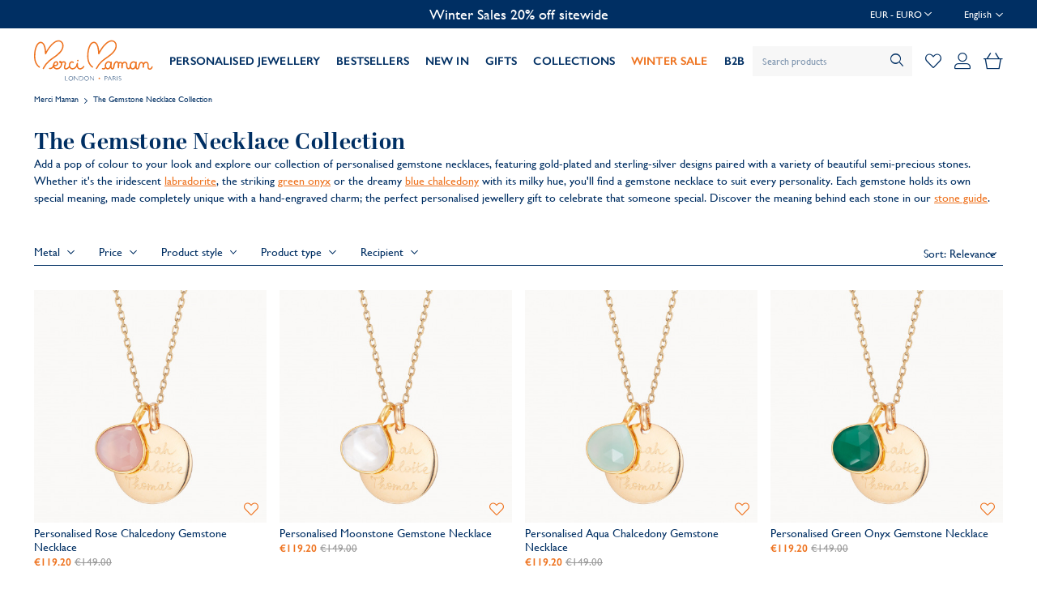

--- FILE ---
content_type: text/html; charset=UTF-8
request_url: https://www.mercimamanboutique.com/en/gemstone-necklace-collection
body_size: 21446
content:
 <!doctype html><html lang="en"><head > <meta charset="utf-8"/>
<meta name="title" content="Gemstone Necklace Collection | Engraved in 24h | Merci Maman"/>
<meta name="description" content="Celebrate a loved one with a personalised gemstone necklace, each keepsake hand-engraved with your special message. Save 10% on your first order!"/>
<meta name="keywords" content="gemstone necklaces, gemstone jewellery"/>
<meta name="robots" content="INDEX,FOLLOW"/>
<meta name="viewport" content="width=device-width, initial-scale=1"/>
<meta name="format-detection" content="telephone=no"/>
<title>Gemstone Necklace Collection | Engraved in 24h | Merci Maman</title>
<link  rel="stylesheet" type="text/css"  media="all" href="https://www.mercimamanboutique.com/static/version1767851657/_cache/merged/fd02c51183fa1c18c1f5b1bc1e08a0d1.min.css" />
<link  rel="stylesheet" type="text/css"  media="screen and (min-width: 768px)" href="https://www.mercimamanboutique.com/static/version1767851657/frontend/MerciMaman/default/en_GB/css/styles-l.min.css" />
<link  rel="stylesheet" type="text/css"  media="print" href="https://www.mercimamanboutique.com/static/version1767851657/frontend/MerciMaman/default/en_GB/css/print.min.css" />
<link  rel="icon" type="image/x-icon" href="https://www.mercimamanboutique.com/static/version1767851657/frontend/MerciMaman/default/en_GB/Magento_Theme/favicon.ico" />
<link  rel="shortcut icon" type="image/x-icon" href="https://www.mercimamanboutique.com/static/version1767851657/frontend/MerciMaman/default/en_GB/Magento_Theme/favicon.ico" />

<link  media="all" rel="stylesheet" type="text/css" href="https://use.typekit.net/uyk3cal.css" />
<link  rel="canonical" href="https://www.mercimamanboutique.com/en/gemstone-necklace-collection" />
<link  rel="alternate" hreflang="x-default" href="https://www.mercimamanboutique.com/en/gemstone-necklace-collection" />
<link  rel="alternate" hreflang="fr-FR" href="https://www.mercimamanboutique.com/fr/collection-collier-pierre-fine" />
<link  rel="alternate" hreflang="de-DE" href="https://www.mercimamanboutique.com/de/edelstein-halsketten-kollektion" />
<link  rel="alternate" hreflang="it-IT" href="https://www.mercimamanboutique.com/it/collezione-con-pietre-semipreziose" />
<link  rel="alternate" hreflang="es-ES" href="https://www.mercimamanboutique.com/es/coleccion-de-collares-personalizados-con-gema" />
    <!-- Magento Page Builder By https://goomento.com/ --><link rel="preconnect" href="https://fonts.googleapis.com"><link rel="preconnect" href="https://fonts.gstatic.com" crossorigin><!-- End Magento Page Builder By https://goomento.com/ -->  <link rel="prefetch" as="script" href="https://www.mercimamanboutique.com/static/version1767851657/frontend/MerciMaman/default/en_GB/magepack/bundle-common.min.js"/>  <link rel="prefetch" as="script" href="https://www.mercimamanboutique.com/static/version1767851657/frontend/MerciMaman/default/en_GB/magepack/bundle-category.min.js"/>    <link rel="stylesheet" type="text/css" media="all" href="https://maxcdn.bootstrapcdn.com/font-awesome/latest/css/font-awesome.min.css">     
<meta property="og:type" content="product.group"/>
<meta property="og:title" content="Gemstone&#x20;Necklace&#x20;Collection&#x20;&#x7C;&#x20;Engraved&#x20;in&#x20;24h&#x20;&#x7C;&#x20;Merci&#x20;Maman"/>
<meta property="og:description" content="Celebrate&#x20;a&#x20;loved&#x20;one&#x20;with&#x20;a&#x20;personalised&#x20;gemstone&#x20;necklace,&#x20;each&#x20;keepsake&#x20;hand-engraved&#x20;with&#x20;your&#x20;special&#x20;message.&#x20;Save&#x20;10&#x25;&#x20;on&#x20;your&#x20;first&#x20;order&#x21;"/>
<meta property="og:url" content="https://www.mercimamanboutique.com/en/gemstone-necklace-collection"/>
<meta property="og:site_name" content="Merci Maman"/>
<meta property="og:image" content="https://www.mercimamanboutique.com/media/og_image/default/logo-mm.png"/>
<meta property="og:image:width" content="960"/>
<meta property="og:image:height" content="960"/>
<meta name="twitter:card" content="summary"/>
<meta name="twitter:site" content="MerciMamanGifts"/>
<meta name="twitter:title" content="Gemstone&#x20;Necklace&#x20;Collection&#x20;&#x7C;&#x20;Engraved&#x20;in&#x20;24h&#x20;&#x7C;&#x20;Merci&#x20;Maman"/>
<meta name="twitter:description" content="Celebrate&#x20;a&#x20;loved&#x20;one&#x20;with&#x20;a&#x20;personalised&#x20;gemstone&#x20;necklace,&#x20;each&#x20;keepsake&#x20;hand-engraved&#x20;with&#x20;your&#x20;special&#x20;message.&#x20;Save&#x20;10&#x25;&#x20;on&#x20;your&#x20;first&#x20;order&#x21;"/>
  <style>.mst-nav__horizontal-bar {display:none}.mst-nav__label .mst-nav__label-item._highlight a{color: #ff5501;}.navigation-horizontal .block-actions.filter-actions {display: none;} .sidebar .filter-options .filter-options-content { display: block; } /* Display filters rules - begin */.sidebar .filter-options .filter-options-item[data-nav-position=horizontal] {display:none;}/* Display filters rules - end */</style> 
</head><body data-container="body" data-mage-init='{"loaderAjax": {}, "loader": { "icon": "https://www.mercimamanboutique.com/static/version1767851657/frontend/MerciMaman/default/en_GB/images/loader-2.gif"}}' id="html-body" class="page-with-filter page-products categorypath-gemstone-necklace-collection category-gemstone-necklace-collection mst-nav__theme-magento-blank mst-nav__theme-mercimaman-default catalog-category-view page-layout-1column-fullwidth">          <div class="cookie-status-message" id="cookie-status">The store will not work correctly when cookies are disabled.</div>     <noscript><div class="message global noscript"><div class="content"><p><strong>JavaScript seems to be disabled in your browser.</strong> <span> For the best experience on our site, be sure to turn on Javascript in your browser.</span></p></div></div></noscript>           <div class="page-wrapper"><header class="page-header"><div class="page-header__promo"><div class="container">     <div class="switcher currency switcher-currency" id="switcher-currency"><!-- <strong class="label switcher-label"><span>Currency</span></strong> --><div class="actions dropdown options switcher-options"><div class="action toggle switcher-trigger" id="switcher-currency-trigger" data-mage-init='{"dropdown":{}}' data-toggle="dropdown" data-trigger-keypress-button="true"><span class="language-EUR span-language"><span>EUR - Euro</span> <svg xmlns="http://www.w3.org/2000/svg" viewBox="0 0 448 512" height="10"><path fill="#fff" d="M441.9 167.3l-19.8-19.8c-4.7-4.7-12.3-4.7-17 0L224 328.2 42.9 147.5c-4.7-4.7-12.3-4.7-17 0L6.1 167.3c-4.7 4.7-4.7 12.3 0 17l209.4 209.4c4.7 4.7 12.3 4.7 17 0l209.4-209.4c4.7-4.7 4.7-12.3 0-17z"/></svg></span></div><div class="dropdown-dialog-content"><ul class="dropdown switcher-dropdown" data-target="dropdown">  <li class="currency-AUD switcher-option"><a href="#" data-post='{"action":"https:\/\/www.mercimamanboutique.com\/en\/directory\/currency\/switch\/","data":{"currency":"AUD","uenc":"aHR0cHM6Ly93d3cubWVyY2ltYW1hbmJvdXRpcXVlLmNvbS9lbi9nZW1zdG9uZS1uZWNrbGFjZS1jb2xsZWN0aW9u"}}'>AUD - Australian Dollar</a></li>    <li class="currency-GBP switcher-option"><a href="#" data-post='{"action":"https:\/\/www.mercimamanboutique.com\/en\/directory\/currency\/switch\/","data":{"currency":"GBP","uenc":"aHR0cHM6Ly93d3cubWVyY2ltYW1hbmJvdXRpcXVlLmNvbS9lbi9nZW1zdG9uZS1uZWNrbGFjZS1jb2xsZWN0aW9u"}}'>GBP - British Pound</a></li>    <li class="currency-CAD switcher-option"><a href="#" data-post='{"action":"https:\/\/www.mercimamanboutique.com\/en\/directory\/currency\/switch\/","data":{"currency":"CAD","uenc":"aHR0cHM6Ly93d3cubWVyY2ltYW1hbmJvdXRpcXVlLmNvbS9lbi9nZW1zdG9uZS1uZWNrbGFjZS1jb2xsZWN0aW9u"}}'>CAD - Canadian Dollar</a></li>    <li class="currency-DKK switcher-option"><a href="#" data-post='{"action":"https:\/\/www.mercimamanboutique.com\/en\/directory\/currency\/switch\/","data":{"currency":"DKK","uenc":"aHR0cHM6Ly93d3cubWVyY2ltYW1hbmJvdXRpcXVlLmNvbS9lbi9nZW1zdG9uZS1uZWNrbGFjZS1jb2xsZWN0aW9u"}}'>DKK - Danish Krone</a></li>      <li class="currency-HKD switcher-option"><a href="#" data-post='{"action":"https:\/\/www.mercimamanboutique.com\/en\/directory\/currency\/switch\/","data":{"currency":"HKD","uenc":"aHR0cHM6Ly93d3cubWVyY2ltYW1hbmJvdXRpcXVlLmNvbS9lbi9nZW1zdG9uZS1uZWNrbGFjZS1jb2xsZWN0aW9u"}}'>HKD - Hong Kong Dollar</a></li>    <li class="currency-NOK switcher-option"><a href="#" data-post='{"action":"https:\/\/www.mercimamanboutique.com\/en\/directory\/currency\/switch\/","data":{"currency":"NOK","uenc":"aHR0cHM6Ly93d3cubWVyY2ltYW1hbmJvdXRpcXVlLmNvbS9lbi9nZW1zdG9uZS1uZWNrbGFjZS1jb2xsZWN0aW9u"}}'>NOK - Norwegian Krone</a></li>    <li class="currency-PLN switcher-option"><a href="#" data-post='{"action":"https:\/\/www.mercimamanboutique.com\/en\/directory\/currency\/switch\/","data":{"currency":"PLN","uenc":"aHR0cHM6Ly93d3cubWVyY2ltYW1hbmJvdXRpcXVlLmNvbS9lbi9nZW1zdG9uZS1uZWNrbGFjZS1jb2xsZWN0aW9u"}}'>PLN - Polish Zloty</a></li>    <li class="currency-SGD switcher-option"><a href="#" data-post='{"action":"https:\/\/www.mercimamanboutique.com\/en\/directory\/currency\/switch\/","data":{"currency":"SGD","uenc":"aHR0cHM6Ly93d3cubWVyY2ltYW1hbmJvdXRpcXVlLmNvbS9lbi9nZW1zdG9uZS1uZWNrbGFjZS1jb2xsZWN0aW9u"}}'>SGD - Singapore Dollar</a></li>    <li class="currency-SEK switcher-option"><a href="#" data-post='{"action":"https:\/\/www.mercimamanboutique.com\/en\/directory\/currency\/switch\/","data":{"currency":"SEK","uenc":"aHR0cHM6Ly93d3cubWVyY2ltYW1hbmJvdXRpcXVlLmNvbS9lbi9nZW1zdG9uZS1uZWNrbGFjZS1jb2xsZWN0aW9u"}}'>SEK - Swedish Krona</a></li>    <li class="currency-CHF switcher-option"><a href="#" data-post='{"action":"https:\/\/www.mercimamanboutique.com\/en\/directory\/currency\/switch\/","data":{"currency":"CHF","uenc":"aHR0cHM6Ly93d3cubWVyY2ltYW1hbmJvdXRpcXVlLmNvbS9lbi9nZW1zdG9uZS1uZWNrbGFjZS1jb2xsZWN0aW9u"}}'>CHF - Swiss Franc</a></li>    <li class="currency-USD switcher-option"><a href="#" data-post='{"action":"https:\/\/www.mercimamanboutique.com\/en\/directory\/currency\/switch\/","data":{"currency":"USD","uenc":"aHR0cHM6Ly93d3cubWVyY2ltYW1hbmJvdXRpcXVlLmNvbS9lbi9nZW1zdG9uZS1uZWNrbGFjZS1jb2xsZWN0aW9u"}}'>USD - US Dollar</a></li>    <li class="currency-AED switcher-option"><a href="#" data-post='{"action":"https:\/\/www.mercimamanboutique.com\/en\/directory\/currency\/switch\/","data":{"currency":"AED","uenc":"aHR0cHM6Ly93d3cubWVyY2ltYW1hbmJvdXRpcXVlLmNvbS9lbi9nZW1zdG9uZS1uZWNrbGFjZS1jb2xsZWN0aW9u"}}'>AED - United Arab Emirates Dirham</a></li>  </ul></div></div></div> <div class="selling-points animate-selling-points" style="text-align: center; font-size: 18px;">
<div class="selling-point">
Winter Sales 20% off sitewide
</div>
<div class="selling-point">
<a style="color: #ffffff; font-size: 18px" href="https://www.mercimamanboutique.com/en/sale"><u>Up to 50% off selected pieces</u></a>
</div>
<div class="selling-point">
<span class="currency-changer-GBP" style="display:none">Free delivery over £150</span>
<span class="currency-changer-EUR" style="display:none">Free delivery over €150</span>
<span class="currency-changer-USD" style="display:none">Free delivery over US$200</span>
<span class="currency-changer-AUD" style="display:none">Free delivery over A$270</span>
<span class="currency-changer-CAD" style="display:none">Free delivery over CA$240</span>
<span class="currency-changer-DKK" style="display:none">Free delivery over DKK1200</span>
<span class="currency-changer-NOK" style="display:none">Free delivery over NOK1800</span>
<span class="currency-changer-PLN" style="display:none">Free delivery over PLN750</span>
<span class="currency-changer-SEK" style="display:none">Free delivery over SEK1800</span>
<span class="currency-changer-CHF" style="display:none">Free delivery over CHF150</span>
<span class="currency-changer-HKD" style="display:none">Free delivery over HK$1575</span>
<span class="currency-changer-SGD" style="display:none">Free delivery over SGD270</span>
<span class="currency-changer-AED" style="display:none">Free delivery over AED750</span>
</div>
<div class="selling-point">
<span class="currency-changer-GBP" style="display:none">UK Orders: Import Fees included</span>
<span class="currency-changer-EUR" style="display:none">Hand-engraved in 24hrs</span>
<span class="currency-changer-USD" style="display:none">Taxes & Duties Included for US Orders</span>
<span class="currency-changer-AUD" style="display:none">Hand-engraved in 24hrs</span>
<span class="currency-changer-CAD" style="display:none">Hand-engraved in 24hrs</span>
<span class="currency-changer-DKK" style="display:none">Hand-engraved in 24hrs</span>
<span class="currency-changer-NOK" style="display:none">Hand-engraved in 24hrs</span>
<span class="currency-changer-PLN" style="display:none">Hand-engraved in 24hrs</span>
<span class="currency-changer-SEK" style="display:none">Hand-engraved in 24hrs</span>
<span class="currency-changer-CHF" style="display:none">Hand-engraved in 24hrs</span>
<span class="currency-changer-HKD" style="display:none">Hand-engraved in 24hrs</span>
<span class="currency-changer-SGD" style="display:none">Hand-engraved in 24hrs</span>
<span class="currency-changer-AED" style="display:none">Hand-engraved in 24hrs</span>
</div>
<div class="selling-point">
Complimentary personalisation
</div>
<div class="selling-point">
Contact us on WhatsApp: <a style="color: #ffffff; font-size: 18px" href=https://wa.me/33149249376><u>+33 1 49 24 93 76</u></a>
</div>
</div>       <div data-block="dialog-dropdown-website-desktop" class="website-switcher-wrapper dropdown-dialog dialog-dropdown-website-desktop"><span class="dropdown-dialog-trigger dropdown-dialog-trigger-website-desktop">  <span class="text">English</span> <svg xmlns="http://www.w3.org/2000/svg" viewBox="0 0 448 512" height="10"><path fill="#fff" d="M441.9 167.3l-19.8-19.8c-4.7-4.7-12.3-4.7-17 0L224 328.2 42.9 147.5c-4.7-4.7-12.3-4.7-17 0L6.1 167.3c-4.7 4.7-4.7 12.3 0 17l209.4 209.4c4.7 4.7 12.3 4.7 17 0l209.4-209.4c4.7-4.7 4.7-12.3 0-17z"/></svg>             </span> <div style="display:none" data-role="dropdownDialog" data-mage-init='{"dropdownDialog":{ "appendTo":"[data-block=dialog-dropdown-website-desktop]", "triggerTarget":".dropdown-dialog-trigger-website-desktop", "timeout": "1000", "closeOnMouseLeave": false, "closeOnEscape": true, "triggerClass":"active", "parentClass":"active", "bodyClass": "has-dropdown", "buttons":[]}}'><div class="dropdown-dialog-content"><ul>  <li>  <span class="current">English <svg xmlns="http://www.w3.org/2000/svg" viewBox="0 0 512 512" width="12"><path fill="#EE721E" d="M435.848 83.466L172.804 346.51l-96.652-96.652c-4.686-4.686-12.284-4.686-16.971 0l-28.284 28.284c-4.686 4.686-4.686 12.284 0 16.971l133.421 133.421c4.686 4.686 12.284 4.686 16.971 0l299.813-299.813c4.686-4.686 4.686-12.284 0-16.971l-28.284-28.284c-4.686-4.686-12.284-4.686-16.97 0z"/></svg></span> </li>    <li>       <a title="Go to French website" href="https://www.mercimamanboutique.com/fr/collection-collier-pierre-fine" />French</a>                  </li>    <li>           <a title="Go to German Store View website" href="https://www.mercimamanboutique.com/de/edelstein-halsketten-kollektion" />German</a>              </li>    <li>             <a title="Go to Italian Store view website" href="https://www.mercimamanboutique.com/it/collezione-con-pietre-semipreziose" />Italian</a>            </li>    <li>         <a title="Go to Spanish Store View website" href="https://www.mercimamanboutique.com/es/coleccion-de-collares-personalizados-con-gema" />Spanish</a>                </li>      </ul></div></div></div></div></div><div class="page-header__content container"><button class="toggle-menu" data-action="toggle-menu" aria-label="Close Menu"><b></b> <b></b> <b></b> <span>Toggle Nav</span></button> <span data-action="toggle-nav" class="action nav-toggle"><span>Toggle Nav</span></span> <a class="logo" href="https://www.mercimamanboutique.com/en/" title="Merci&#x20;Maman" aria-label="store logo"><img src="https://www.mercimamanboutique.com/static/version1767851657/frontend/MerciMaman/default/en_GB/images/logo.svg" title="Merci&#x20;Maman" alt="Merci&#x20;Maman" width="151" height="52" /></a>   <nav class="primary-navigation"><button class="close-menu" data-action="toggle-menu" aria-label="Close Menu"><span class="close-icon"></span></button> <ul class="primary-navigation__list">  <li class="primary-navigation__item  primary-navigation__item--parent bold">  <a href="https://www.mercimamanboutique.com/en/all-jewellery" class="primary-navigation__link"  data-menu="menu-1009" >PERSONALISED JEWELLERY</a>     <ul  class="primary-navigation__inner-list primary-navigation__inner-list--level1" data-menu="menu-1009">  <li  class="primary-navigation__inner-item primary-navigation__inner-item--all primary-navigation__inner-item--level1">  <a href="https://www.mercimamanboutique.com/en/all-jewellery" class="primary-navigation__inner-link"  >View All</a> </li>    <li  class="primary-navigation__inner-item primary-navigation__inner-item--level1 always-expand">  <div data-menu="menu-820" class="primary-navigation__inner-link"></div> </li>   <li  class="primary-navigation__inner-item primary-navigation__inner-item--level1 bold">  <a href="https://www.mercimamanboutique.com/en/necklaces" class="primary-navigation__inner-link"  data-menu="menu-821" >NECKLACES</a>  </li>   <li  class="primary-navigation__inner-item primary-navigation__inner-item--level1 bold">  <a href="https://www.mercimamanboutique.com/en/bracelets" class="primary-navigation__inner-link"  data-menu="menu-822" >BRACELETS</a>  </li>   <li  class="primary-navigation__inner-item primary-navigation__inner-item--level1 bold">  <a href="https://www.mercimamanboutique.com/en/rings" class="primary-navigation__inner-link"  data-menu="menu-885" >RINGS</a>  </li>   <li  class="primary-navigation__inner-item primary-navigation__inner-item--level1 bold">  <a href="https://www.mercimamanboutique.com/en/earrings" class="primary-navigation__inner-link"  data-menu="menu-879" >EARRINGS</a>  </li>   <li  class="primary-navigation__inner-item primary-navigation__inner-item--level1 bold">  <a href="https://www.mercimamanboutique.com/en/accessories" class="primary-navigation__inner-link"  data-menu="menu-825" >ACCESSORIES</a>  </li>   <li  class="primary-navigation__inner-item primary-navigation__inner-item--level1 bold">  <a href="https://www.mercimamanboutique.com/en/mix-match" class="primary-navigation__inner-link"  data-menu="menu-826" >CHARMS AND CHAINS</a>  </li>   <li  class="primary-navigation__inner-item primary-navigation__inner-item--level1 bold hide-mobile">  <a href="https://www.mercimamanboutique.com/en/mix-match" class="primary-navigation__inner-link"  data-menu="menu-1420" >CREATE YOUR OWN</a>  </li>   <li  class="primary-navigation__inner-item primary-navigation__inner-item--level1 bold">  <a href="https://www.mercimamanboutique.com/en/all-jewellery" class="primary-navigation__inner-link"  data-menu="menu-881" >ALL JEWELLERY</a>  </li>   <li  class="primary-navigation__inner-item primary-navigation__inner-item--level1 bold hide-mobile">  <a href="https://www.mercimamanboutique.com/en/care-cleaning" class="primary-navigation__inner-link"  data-menu="menu-1421" >CARE & CLEANING</a> </li> </ul></li>   <li class="primary-navigation__item  bold">  <a href="https://www.mercimamanboutique.com/en/bestsellers" class="primary-navigation__link"  data-menu="menu-1010" >BESTSELLERS</a>  </li>   <li class="primary-navigation__item  bold">  <a href="https://www.mercimamanboutique.com/en/new-in" class="primary-navigation__link"  data-menu="menu-818" >NEW IN</a>  </li>   <li class="primary-navigation__item  primary-navigation__item--parent bold hide-mobile">   <a href="#_" data-menu="menu-829" class="primary-navigation__link" >GIFTS</a>      <ul  class="primary-navigation__inner-list primary-navigation__inner-list--level1" data-menu="menu-829">  <li  class="primary-navigation__inner-item primary-navigation__inner-item--all primary-navigation__inner-item--level1">   <a href="#_" class="primary-navigation__inner-link" >View All</a>  </li>    <li  class="primary-navigation__inner-item primary-navigation__inner-item--level1 primary-navigation__inner-item--parent #_">   <span data-menu="menu-883" class="primary-navigation__inner-link" tabindex="0" ></span>      <ul  class="primary-navigation__inner-list primary-navigation__inner-list--level2" data-menu="menu-883">  <li  class="primary-navigation__inner-item primary-navigation__inner-item--all primary-navigation__inner-item--level2">   <span class="primary-navigation__inner-link" tabindex="0" >View All</span>  </li>    <li  class="primary-navigation__inner-item primary-navigation__inner-item--level2 bold">  <a href="#" class="primary-navigation__inner-link"  data-menu="menu-1422" ><span style="font-size: 16px"><u>BY RECIPIENT</u></span></a>  </li>   <li  class="primary-navigation__inner-item primary-navigation__inner-item--level2">  <a href="https://www.mercimamanboutique.com/en/personalised-jewellery-gifts-for-her" class="primary-navigation__inner-link"  data-menu="menu-834" >FOR HER</a>  </li>   <li  class="primary-navigation__inner-item primary-navigation__inner-item--level2">  <a href="https://www.mercimamanboutique.com/en/personalised-jewellery-gifts-for-him" class="primary-navigation__inner-link"  data-menu="menu-835" >FOR HIM</a>  </li>   <li  class="primary-navigation__inner-item primary-navigation__inner-item--level2">  <a href="https://www.mercimamanboutique.com/en/personalised-childrens-jewellery-gifts" class="primary-navigation__inner-link"  data-menu="menu-836" >FOR CHILDREN</a>  </li>   <li  class="primary-navigation__inner-item primary-navigation__inner-item--level2 bold">  <a href="https://www.mercimamanboutique.com/en/personalised-jewellery-for-teens" class="primary-navigation__inner-link"  data-menu="menu-1465" >FOR TEENS</a>  </li>   <li  class="primary-navigation__inner-item primary-navigation__inner-item--level2">  <a href="https://www.mercimamanboutique.com/en/personalised-matching-jewellery-collection-for-couples" class="primary-navigation__inner-link"  data-menu="menu-1399" >FOR COUPLES</a>  </li>   <li  class="primary-navigation__inner-item primary-navigation__inner-item--level2">  <a href="https://www.mercimamanboutique.com/en/personalised-jewellery-gifts-for-new-mums" class="primary-navigation__inner-link"  data-menu="menu-838" >FOR NEW MUMS</a>  </li>   <li  class="primary-navigation__inner-item primary-navigation__inner-item--level2">  <a href="https://www.mercimamanboutique.com/en/personalised-jewellery-gifts-for-grandmothers" class="primary-navigation__inner-link"  data-menu="menu-1308" >FOR GRANDMOTHERS</a>  </li> </ul></li>   <li  class="primary-navigation__inner-item primary-navigation__inner-item--level1 primary-navigation__inner-item--parent #_">   <span data-menu="menu-884" class="primary-navigation__inner-link" tabindex="0" ></span>      <ul  class="primary-navigation__inner-list primary-navigation__inner-list--level2" data-menu="menu-884">  <li  class="primary-navigation__inner-item primary-navigation__inner-item--all primary-navigation__inner-item--level2">   <span class="primary-navigation__inner-link" tabindex="0" >View All</span>  </li>    <li  class="primary-navigation__inner-item primary-navigation__inner-item--level2 bold">  <a href="#" class="primary-navigation__inner-link"  data-menu="menu-1423" ><span style="font-size: 16px"><u>BY OCCASION</u></span></a>  </li>   <li  class="primary-navigation__inner-item primary-navigation__inner-item--level2">  <a href="https://www.mercimamanboutique.com/en/personalised-birth-gifts" class="primary-navigation__inner-link"  data-menu="menu-1092" >BIRTH GIFTS</a>  </li>   <li  class="primary-navigation__inner-item primary-navigation__inner-item--level2">  <a href="https://www.mercimamanboutique.com/en/personalised-birthday-jewellery-gifts" class="primary-navigation__inner-link"  data-menu="menu-839" >BIRTHDAY</a>  </li>   <li  class="primary-navigation__inner-item primary-navigation__inner-item--level2">  <a href="https://www.mercimamanboutique.com/en/personalised-wedding-jewellery-gifts" class="primary-navigation__inner-link"  data-menu="menu-840" >WEDDING</a>  </li>   <li  class="primary-navigation__inner-item primary-navigation__inner-item--level2">  <a href="https://www.mercimamanboutique.com/en/personalised-christening-and-communion-jewellery-gifts" class="primary-navigation__inner-link"  data-menu="menu-841" >CHRISTENING & COMMUNION</a>  </li>   <li  class="primary-navigation__inner-item primary-navigation__inner-item--level2">  <a href="https://www.mercimamanboutique.com/en/personalised-jewellery-gifts-for-mothers-day" class="primary-navigation__inner-link"  data-menu="menu-1309" >MOTHER'S DAY</a>  </li> </ul></li>   <li  class="primary-navigation__inner-item primary-navigation__inner-item--level1 primary-navigation__inner-item--parent #_">   <span data-menu="menu-830" class="primary-navigation__inner-link" tabindex="0" ></span>      <ul  class="primary-navigation__inner-list primary-navigation__inner-list--level2" data-menu="menu-830">  <li  class="primary-navigation__inner-item primary-navigation__inner-item--all primary-navigation__inner-item--level2">   <span class="primary-navigation__inner-link" tabindex="0" >View All</span>  </li>    <li  class="primary-navigation__inner-item primary-navigation__inner-item--level2">  <a href="#" class="primary-navigation__inner-link"  data-menu="menu-1424" ><span style="font-size: 16px"><u>BY PRICE</u></span></a>  </li>   <li  class="primary-navigation__inner-item primary-navigation__inner-item--level2">  <a href="https://www.mercimamanboutique.com/en/personalised-jewellery-gifts-under-60" class="primary-navigation__inner-link"  data-menu="menu-831" >LOWEST PRICE</a>  </li>   <li  class="primary-navigation__inner-item primary-navigation__inner-item--level2">  <a href="https://www.mercimamanboutique.com/en/personalised-jewellery-gifts-under-120" class="primary-navigation__inner-link"  data-menu="menu-832" >MID PRICE</a>  </li>   <li  class="primary-navigation__inner-item primary-navigation__inner-item--level2">  <a href="https://www.mercimamanboutique.com/en/personalised-jewellery-gifts-over-120" class="primary-navigation__inner-link"  data-menu="menu-177" >HIGHEST PRICE</a>  </li>   <li  class="primary-navigation__inner-item primary-navigation__inner-item--level2 Bold">  <a href="https://www.mercimamanboutique.com/en/e-gift-card" class="primary-navigation__inner-link"  data-menu="menu-1425" >E-GIFT CARD</a>  </li> </ul></li>   <li  class="primary-navigation__inner-item primary-navigation__inner-item--level1 promo">  <a href="https://www.mercimamanboutique.com/en/bestsellers" class="primary-navigation__inner-link"  data-menu="menu-842" ></a>  </li> </ul></li>   <li class="primary-navigation__item  primary-navigation__item--parent bold hide-desktop">   <a href="#_" data-menu="menu-843" class="primary-navigation__link" >GIFTS</a>      <ul  class="primary-navigation__inner-list primary-navigation__inner-list--level1" data-menu="menu-843">  <li  class="primary-navigation__inner-item primary-navigation__inner-item--all primary-navigation__inner-item--level1">   <a href="#_" class="primary-navigation__inner-link" >View All</a>  </li>    <li  class="primary-navigation__inner-item primary-navigation__inner-item--level1 BOLD">  <a href="#" class="primary-navigation__inner-link"  data-menu="menu-1426" ><span style="font-size: 16px"><u>BY RECIPIENT</u></span></a>  </li>   <li  class="primary-navigation__inner-item primary-navigation__inner-item--level1">  <a href="https://www.mercimamanboutique.com/en/personalised-jewellery-gifts-for-her" class="primary-navigation__inner-link"  data-menu="menu-844" >GIFTS FOR HER</a>  </li>   <li  class="primary-navigation__inner-item primary-navigation__inner-item--level1">  <a href="https://www.mercimamanboutique.com/en/personalised-jewellery-gifts-for-him" class="primary-navigation__inner-link"  data-menu="menu-845" >GIFTS FOR HIM</a>  </li>   <li  class="primary-navigation__inner-item primary-navigation__inner-item--level1">  <a href="https://www.mercimamanboutique.com/en/personalised-childrens-jewellery-gifts" class="primary-navigation__inner-link"  data-menu="menu-846" >GIFTS FOR CHILDREN</a>  </li>   <li  class="primary-navigation__inner-item primary-navigation__inner-item--level1 bold">  <a href="https://www.mercimamanboutique.com/en/personalised-jewellery-for-teens" class="primary-navigation__inner-link"  data-menu="menu-1466" >GIFTS FOR TEENS</a>  </li>   <li  class="primary-navigation__inner-item primary-navigation__inner-item--level1">  <a href="https://www.mercimamanboutique.com/en/personalised-matching-jewellery-collection-for-couples" class="primary-navigation__inner-link"  data-menu="menu-1400" >GIFTS FOR COUPLES</a>  </li>   <li  class="primary-navigation__inner-item primary-navigation__inner-item--level1">  <a href="https://www.mercimamanboutique.com/en/personalised-jewellery-gifts-for-new-mums" class="primary-navigation__inner-link"  data-menu="menu-847" >GIFTS FOR NEW MUMS</a>  </li>   <li  class="primary-navigation__inner-item primary-navigation__inner-item--level1">  <a href="https://www.mercimamanboutique.com/en/personalised-jewellery-gifts-for-grandmothers" class="primary-navigation__inner-link"  data-menu="menu-1310" >FOR GRANDMOTHERS</a>  </li>   <li  class="primary-navigation__inner-item primary-navigation__inner-item--level1 bold">  <a href="#" class="primary-navigation__inner-link"  data-menu="menu-1427" ><span style="font-size: 16px"><u>BY OCCASION</u></span></a>  </li>   <li  class="primary-navigation__inner-item primary-navigation__inner-item--level1">  <a href="https://www.mercimamanboutique.com/en/personalised-birth-gifts" class="primary-navigation__inner-link"  data-menu="menu-1093" >BIRTH GIFTS</a>  </li>   <li  class="primary-navigation__inner-item primary-navigation__inner-item--level1">  <a href="https://www.mercimamanboutique.com/en/personalised-birthday-jewellery-gifts" class="primary-navigation__inner-link"  data-menu="menu-848" >BIRTHDAY</a>  </li>   <li  class="primary-navigation__inner-item primary-navigation__inner-item--level1">  <a href="https://www.mercimamanboutique.com/en/personalised-wedding-jewellery-gifts" class="primary-navigation__inner-link"  data-menu="menu-849" >WEDDING</a>  </li>   <li  class="primary-navigation__inner-item primary-navigation__inner-item--level1">  <a href="https://www.mercimamanboutique.com/en/personalised-christening-and-communion-jewellery-gifts" class="primary-navigation__inner-link"  data-menu="menu-850" >CHRISTENING & COMMUNION</a>  </li>   <li  class="primary-navigation__inner-item primary-navigation__inner-item--level1">  <a href="https://www.mercimamanboutique.com/en/personalised-jewellery-gifts-for-mothers-day" class="primary-navigation__inner-link"  data-menu="menu-1311" >MOTHER'S DAY</a>  </li>   <li  class="primary-navigation__inner-item primary-navigation__inner-item--level1">  <a href="#" class="primary-navigation__inner-link"  data-menu="menu-1428" ><span style="font-size: 16px"><u>BY PRICE</u></span></a>  </li>   <li  class="primary-navigation__inner-item primary-navigation__inner-item--level1">  <a href="https://www.mercimamanboutique.com/en/personalised-jewellery-gifts-under-60" class="primary-navigation__inner-link"  data-menu="menu-852" >LOWEST PRICE</a>  </li>   <li  class="primary-navigation__inner-item primary-navigation__inner-item--level1">  <a href="https://www.mercimamanboutique.com/en/personalised-jewellery-gifts-under-120" class="primary-navigation__inner-link"  data-menu="menu-851" >MID PRICE</a>  </li>   <li  class="primary-navigation__inner-item primary-navigation__inner-item--level1">  <a href="https://www.mercimamanboutique.com/en/personalised-jewellery-gifts-over-120" class="primary-navigation__inner-link"  data-menu="menu-1055" >HIGHEST PRICE</a>  </li>   <li  class="primary-navigation__inner-item primary-navigation__inner-item--level1 Bold">  <a href="https://www.mercimamanboutique.com/en/e-gift-card" class="primary-navigation__inner-link"  data-menu="menu-1429" >E-GIFT CARD</a>  </li> </ul></li>   <li class="primary-navigation__item  primary-navigation__item--parent bold hide-mobile">   <a href="#_" data-menu="menu-1011" class="primary-navigation__link" >COLLECTIONS</a>      <ul  class="primary-navigation__inner-list primary-navigation__inner-list--level1" data-menu="menu-1011">  <li  class="primary-navigation__inner-item primary-navigation__inner-item--all primary-navigation__inner-item--level1">   <a href="#_" class="primary-navigation__inner-link" >View All</a>  </li>    <li  class="primary-navigation__inner-item primary-navigation__inner-item--level1 primary-navigation__inner-item--parent">   <a href="#_" data-menu="menu-1147" class="primary-navigation__inner-link" ></a>      <ul  class="primary-navigation__inner-list primary-navigation__inner-list--level2" data-menu="menu-1147">  <li  class="primary-navigation__inner-item primary-navigation__inner-item--all primary-navigation__inner-item--level2">   <a href="#_" class="primary-navigation__inner-link" >View All</a>  </li>    <li  class="primary-navigation__inner-item primary-navigation__inner-item--level2">  <a href="https://www.mercimamanboutique.com/en/alphabet-collection" class="primary-navigation__inner-link"  data-menu="menu-1148" >ALPHABET</a>  </li>   <li  class="primary-navigation__inner-item primary-navigation__inner-item--level2">  <a href="https://www.mercimamanboutique.com/en/the-birth-flower-collection" class="primary-navigation__inner-link"  data-menu="menu-1331" >BIRTH FLOWER</a>  </li>   <li  class="primary-navigation__inner-item primary-navigation__inner-item--level2">  <a href="https://www.mercimamanboutique.com/en/the-birthstone-collection" class="primary-navigation__inner-link"  data-menu="menu-1353" >BIRTHSTONES</a>  </li>   <li  class="primary-navigation__inner-item primary-navigation__inner-item--level2">  <a href="https://www.mercimamanboutique.com/en/crystal-collection" class="primary-navigation__inner-link"  data-menu="menu-1149" >CRYSTAL</a>  </li>   <li  class="primary-navigation__inner-item primary-navigation__inner-item--level2">  <a href="https://www.mercimamanboutique.com/en/the-dice-collection" class="primary-navigation__inner-link"  data-menu="menu-1150" >DICE</a>  </li> </ul></li>   <li  class="primary-navigation__inner-item primary-navigation__inner-item--level1 primary-navigation__inner-item--parent">   <a href="#_" data-menu="menu-1153" class="primary-navigation__inner-link" ></a>      <ul  class="primary-navigation__inner-list primary-navigation__inner-list--level2" data-menu="menu-1153">  <li  class="primary-navigation__inner-item primary-navigation__inner-item--all primary-navigation__inner-item--level2">   <a href="#_" class="primary-navigation__inner-link" >View All</a>  </li>    <li  class="primary-navigation__inner-item primary-navigation__inner-item--level2">  <a href="https://www.mercimamanboutique.com/en/drawn-by-you" class="primary-navigation__inner-link"  data-menu="menu-1151" >DRAWN BY YOU</a>  </li>   <li  class="primary-navigation__inner-item primary-navigation__inner-item--level2">  <a href="https://www.mercimamanboutique.com/en/personalised-fine-gold-jewellery" class="primary-navigation__inner-link"  data-menu="menu-1152" >FINE GOLD</a>  </li>   <li  class="primary-navigation__inner-item primary-navigation__inner-item--level2">  <a href="https://www.mercimamanboutique.com/en/personalised-jewellery-with-illustrations-and-drawings" class="primary-navigation__inner-link"  data-menu="menu-1377" >ILLUSTRATIONS AND DRAWINGS</a>  </li>   <li  class="primary-navigation__inner-item primary-navigation__inner-item--level2">  <a href="https://www.mercimamanboutique.com/en/layering-pieces" class="primary-navigation__inner-link"  data-menu="menu-1154" >LAYERING PIECES</a>  </li>   <li  class="primary-navigation__inner-item primary-navigation__inner-item--level2">  <a href="https://www.mercimamanboutique.com/en/liberty-collection" class="primary-navigation__inner-link"  data-menu="menu-1302" >LIBERTY</a>  </li> </ul></li>   <li  class="primary-navigation__inner-item primary-navigation__inner-item--level1 primary-navigation__inner-item--parent promo">   <a href="#_" data-menu="menu-1159" class="primary-navigation__inner-link" ></a>      <ul  class="primary-navigation__inner-list primary-navigation__inner-list--level2" data-menu="menu-1159">  <li  class="primary-navigation__inner-item primary-navigation__inner-item--all primary-navigation__inner-item--level2">   <a href="#_" class="primary-navigation__inner-link" >View All</a>  </li>    <li  class="primary-navigation__inner-item primary-navigation__inner-item--level2">  <a href="https://www.mercimamanboutique.com/en/love-links-collection" class="primary-navigation__inner-link"  data-menu="menu-1155" >LOVE LINKS</a>  </li>   <li  class="primary-navigation__inner-item primary-navigation__inner-item--level2">  <a href="https://www.mercimamanboutique.com/en/lucky-charm-collection" class="primary-navigation__inner-link"  data-menu="menu-1332" >LUCKY CHARM</a>  </li>   <li  class="primary-navigation__inner-item primary-navigation__inner-item--level2">  <a href="https://www.mercimamanboutique.com/en/mini-crystal-star-collection" class="primary-navigation__inner-link"  data-menu="menu-1156" >MINI CRYSTAL STAR</a>  </li>   <li  class="primary-navigation__inner-item primary-navigation__inner-item--level2">  <a href="https://www.mercimamanboutique.com/en/personalised-name-jewellery" class="primary-navigation__inner-link"  data-menu="menu-1303" >NAME</a>  </li> </ul></li>   <li  class="primary-navigation__inner-item primary-navigation__inner-item--level1 primary-navigation__inner-item--parent promo">  <a href="#" class="primary-navigation__inner-link"  data-menu="menu-1160" ></a>     <ul  class="primary-navigation__inner-list primary-navigation__inner-list--level2" data-menu="menu-1160">  <li  class="primary-navigation__inner-item primary-navigation__inner-item--all primary-navigation__inner-item--level2">  <a href="#" class="primary-navigation__inner-link"  >View All</a> </li>    <li  class="primary-navigation__inner-item primary-navigation__inner-item--level2">  <a href="https://www.mercimamanboutique.com/en/pearl-collection" class="primary-navigation__inner-link"  data-menu="menu-1157" >PEARL</a>  </li>   <li  class="primary-navigation__inner-item primary-navigation__inner-item--level2">  <a href="https://www.mercimamanboutique.com/en/stainless-steel-jewellery-collection" class="primary-navigation__inner-link"  data-menu="menu-1387" >STAINLESS STEEL</a>  </li>   <li  class="primary-navigation__inner-item primary-navigation__inner-item--level2">  <a href="https://www.mercimamanboutique.com/en/unity-collection" class="primary-navigation__inner-link"  data-menu="menu-1475" >UNITY</a>  </li>   <li  class="primary-navigation__inner-item primary-navigation__inner-item--level2">  <a href="https://www.mercimamanboutique.com/en/zodiac-constellation-collection" class="primary-navigation__inner-link"  data-menu="menu-1158" >ZODIAC & CONSTELLATION</a>  </li> </ul></li> </ul></li>   <li class="primary-navigation__item  primary-navigation__item--parent hide-desktop">   <a href="#_" data-menu="menu-1161" class="primary-navigation__link" >COLLECTIONS</a>      <ul  class="primary-navigation__inner-list primary-navigation__inner-list--level1" data-menu="menu-1161">  <li  class="primary-navigation__inner-item primary-navigation__inner-item--all primary-navigation__inner-item--level1">   <a href="#_" class="primary-navigation__inner-link" >View All</a>  </li>    <li  class="primary-navigation__inner-item primary-navigation__inner-item--level1">  <a href="https://www.mercimamanboutique.com/en/alphabet-collection" class="primary-navigation__inner-link"  data-menu="menu-1162" >ALPHABET</a>  </li>   <li  class="primary-navigation__inner-item primary-navigation__inner-item--level1">  <a href="https://www.mercimamanboutique.com/en/the-birth-flower-collection" class="primary-navigation__inner-link"  data-menu="menu-1334" >BIRTH FLOWER</a>  </li>   <li  class="primary-navigation__inner-item primary-navigation__inner-item--level1">  <a href="https://www.mercimamanboutique.com/en/the-birthstone-collection" class="primary-navigation__inner-link"  data-menu="menu-1354" >BIRTHSTONES</a>  </li>   <li  class="primary-navigation__inner-item primary-navigation__inner-item--level1">  <a href="https://www.mercimamanboutique.com/en/crystal-collection" class="primary-navigation__inner-link"  data-menu="menu-1163" >CRYSTAL</a>  </li>   <li  class="primary-navigation__inner-item primary-navigation__inner-item--level1">  <a href="https://www.mercimamanboutique.com/en/the-dice-collection" class="primary-navigation__inner-link"  data-menu="menu-1164" >DICE</a>  </li>   <li  class="primary-navigation__inner-item primary-navigation__inner-item--level1">  <a href="https://www.mercimamanboutique.com/en/drawn-by-you" class="primary-navigation__inner-link"  data-menu="menu-1165" >DRAWN BY YOU</a>  </li>   <li  class="primary-navigation__inner-item primary-navigation__inner-item--level1">  <a href="https://www.mercimamanboutique.com/en/personalised-fine-gold-jewellery" class="primary-navigation__inner-link"  data-menu="menu-1166" >FINE GOLD</a>  </li>   <li  class="primary-navigation__inner-item primary-navigation__inner-item--level1">  <a href="https://www.mercimamanboutique.com/en/personalised-jewellery-with-illustrations-and-drawings" class="primary-navigation__inner-link"  data-menu="menu-1378" >ILLUSTRATIONS AND DRAWINGS</a>  </li>   <li  class="primary-navigation__inner-item primary-navigation__inner-item--level1">  <a href="https://www.mercimamanboutique.com/en/layering-pieces" class="primary-navigation__inner-link"  data-menu="menu-1167" >LAYERING PIECES</a>  </li>   <li  class="primary-navigation__inner-item primary-navigation__inner-item--level1">  <a href="https://www.mercimamanboutique.com/en/liberty-collection" class="primary-navigation__inner-link"  data-menu="menu-1304" >LIBERTY</a>  </li>   <li  class="primary-navigation__inner-item primary-navigation__inner-item--level1">  <a href="https://www.mercimamanboutique.com/en/love-links-collection" class="primary-navigation__inner-link"  data-menu="menu-1168" >LOVE LINKS</a>  </li>   <li  class="primary-navigation__inner-item primary-navigation__inner-item--level1">  <a href="https://www.mercimamanboutique.com/en/lucky-charm-collection" class="primary-navigation__inner-link"  data-menu="menu-1333" >LUCKY CHARM</a>  </li>   <li  class="primary-navigation__inner-item primary-navigation__inner-item--level1">  <a href="https://www.mercimamanboutique.com/en/mini-crystal-star-collection" class="primary-navigation__inner-link"  data-menu="menu-1169" >MINI CRYSTAL STAR</a>  </li>   <li  class="primary-navigation__inner-item primary-navigation__inner-item--level1">  <a href="https://www.mercimamanboutique.com/en/personalised-name-jewellery" class="primary-navigation__inner-link"  data-menu="menu-1305" >NAME</a>  </li>   <li  class="primary-navigation__inner-item primary-navigation__inner-item--level1">  <a href="https://www.mercimamanboutique.com/en/pearl-collection" class="primary-navigation__inner-link"  data-menu="menu-1170" >PEARL</a>  </li>   <li  class="primary-navigation__inner-item primary-navigation__inner-item--level1">  <a href="https://www.mercimamanboutique.com/en/stainless-steel-jewellery-collection" class="primary-navigation__inner-link"  data-menu="menu-1388" >STAINLESS STEEL</a>  </li>   <li  class="primary-navigation__inner-item primary-navigation__inner-item--level1">  <a href="https://www.mercimamanboutique.com/en/unity-collection" class="primary-navigation__inner-link"  data-menu="menu-1476" >UNITY</a>  </li>   <li  class="primary-navigation__inner-item primary-navigation__inner-item--level1">  <a href="https://www.mercimamanboutique.com/en/zodiac-constellation-collection" class="primary-navigation__inner-link"  data-menu="menu-1171" >ZODIAC & CONSTELLATION</a>  </li> </ul></li>   <li class="primary-navigation__item  bold hide-desktop">  <a href="https://www.mercimamanboutique.com/en/mix-match" class="primary-navigation__link"  data-menu="menu-1035" >CREATE YOUR OWN</a>  </li>   <li class="primary-navigation__item  bold hide-desktop">  <a href="https://www.mercimamanboutique.com/en/personalised-fine-gold-jewellery" class="primary-navigation__link"  data-menu="menu-1074" >FINE GOLD</a>  </li>   <li class="primary-navigation__item  bold orange">   <a href="https://www.mercimamanboutique.com/en/sale" data-menu="menu-1345" class="primary-navigation__link" >WINTER SALE</a>   </li>   <li class="primary-navigation__item  bold ">   <a href="https://www.mercimamanboutique.com/en/b2b-professionals" data-menu="menu-1408" class="primary-navigation__link" >B2B</a>   </li>   <li class="primary-navigation__item  Bold hide-desktop">  <a href="https://www.mercimamanboutique.com/en/care-cleaning" class="primary-navigation__link"  data-menu="menu-1430" >CARE & CLEANING</a> </li> </ul><div class="primary-navigation__additional"><a href="https://www.mercimamanboutique.com/en/our-brand" class="additional-link"><span class="icon-engraved"></span> About Us</a> <a href="https://www.mercimamanboutique.com/en/customer/account/" class="additional-link left"><span class="icon-user"></span> My Account</a> <div data-bind="scope: 'customer'"><!-- ko if: customer().firstname --><span class="header_account_link_list logout right"><a class= "header_account_link" href="https://www.mercimamanboutique.com/en/customer/account/logout/">Sign Out</a></span> <!-- /ko --><!-- ko ifnot: customer().firstname --><span class="header_account_link_list login right"><a class= "header_account_link" href="https://www.mercimamanboutique.com/en/customer/account/login/">Sign in</a></span> <!-- /ko --></div><div class="clear"></div><!-- <a href="https://www.mercimamanboutique.com/en/wishlist/" class="additional-link"><span class="icon-heart"></span> My Wishlist</a> --> <div data-block="dialog-dropdown-website-mobile" class="website-switcher-wrapper dropdown-dialog dialog-dropdown-website-mobile"><span class="dropdown-dialog-trigger dropdown-dialog-trigger-website-mobile">  <span class="text">English</span> <svg xmlns="http://www.w3.org/2000/svg" viewBox="0 0 448 512" height="10"><path fill="#fff" d="M441.9 167.3l-19.8-19.8c-4.7-4.7-12.3-4.7-17 0L224 328.2 42.9 147.5c-4.7-4.7-12.3-4.7-17 0L6.1 167.3c-4.7 4.7-4.7 12.3 0 17l209.4 209.4c4.7 4.7 12.3 4.7 17 0l209.4-209.4c4.7-4.7 4.7-12.3 0-17z"/></svg>             </span> <div style="display:none" data-role="dropdownDialog" data-mage-init='{"dropdownDialog":{ "appendTo":"[data-block=dialog-dropdown-website-mobile]", "triggerTarget":".dropdown-dialog-trigger-website-mobile", "timeout": "1000", "closeOnMouseLeave": false, "closeOnEscape": true, "triggerClass":"active", "parentClass":"active", "bodyClass": "has-dropdown", "buttons":[]}}'><div class="dropdown-dialog-content"><ul>  <li>  <span class="current">English <svg xmlns="http://www.w3.org/2000/svg" viewBox="0 0 512 512" width="12"><path fill="#EE721E" d="M435.848 83.466L172.804 346.51l-96.652-96.652c-4.686-4.686-12.284-4.686-16.971 0l-28.284 28.284c-4.686 4.686-4.686 12.284 0 16.971l133.421 133.421c4.686 4.686 12.284 4.686 16.971 0l299.813-299.813c4.686-4.686 4.686-12.284 0-16.971l-28.284-28.284c-4.686-4.686-12.284-4.686-16.97 0z"/></svg></span> </li>    <li>    <a title="Go to French website" href="https://www.mercimamanboutique.com/fr/">French</a>  </li>    <li>    <a title="Go to German Store View website" href="https://www.mercimamanboutique.com/de/">German</a>  </li>    <li>    <a title="Go to Italian Store view website" href="https://www.mercimamanboutique.com/it/">Italian</a>  </li>    <li>    <a title="Go to Spanish Store View website" href="https://www.mercimamanboutique.com/es/">Spanish</a>  </li>      </ul></div></div></div></div><div class="primary-navigation__overlay"></div></nav>  <div class="block block-search"><div class="block block-title"><strong>Search</strong></div><div class="block block-content"><form class="form minisearch" id="search_mini_form" action="https://www.mercimamanboutique.com/en/catalogsearch/result/" method="get"> <div class="field search"><label class="label" for="search" data-role="minisearch-label"><span>Search</span></label> <div class="control"><input id="search" data-mage-init='{ "quickSearch": { "formSelector": "#search_mini_form", "url": "https://www.mercimamanboutique.com/en/search/ajax/suggest/", "destinationSelector": "#search_autocomplete", "minSearchLength": "3" } }' type="text" name="q" value="" placeholder="Search&#x20;products" class="input-text" maxlength="128" role="combobox" aria-haspopup="false" aria-autocomplete="both" autocomplete="off" aria-expanded="false"/><div id="search_autocomplete" class="search-autocomplete"></div></div></div><div class="actions"><button type="submit" title="Search" class="action search" aria-label="Search" ><span>Search</span></button></div></form></div></div><ul class="header links"> <li class="link wishlist" data-bind="scope: 'wishlist'"><a href="https://www.mercimamanboutique.com/en/wishlist/">My Wish List <!-- ko if: wishlist().counter --><span data-bind="text: wishlist().counter" class="counter qty"></span> <!-- /ko --></a></li>  </ul><div data-block="customer-dropdown" class="dropdown-dialog customer-dropdown"><span class="dropdown-dialog-trigger customer-dropdown-trigger"><span class="icon-user"></span></span> <div class="dropdown-dialog-content" style="display:none" data-role="dropdownDialog" data-mage-init='{"dropdownDialog":{ "appendTo":"[data-block=customer-dropdown]", "triggerTarget":".customer-dropdown-trigger", "timeout": "2000", "closeOnMouseLeave": false, "closeOnEscape": true, "triggerClass":"active", "parentClass":"active", "bodyClass": "has-dropdown", "buttons":[]}}'><div class="customer-dropdown-content"><ul id="customer-account-links"><li><a href="https://www.mercimamanboutique.com/en/customer/account/" id="idlXmGgeCM" >My Account</a></li><li><a href="https://www.mercimamanboutique.com/en/customer/account/create/" id="idpkpWXXAN" >Create an Account</a></li> <li class="link authorization-link" data-label="or"><a href="https://www.mercimamanboutique.com/en/customer/account/login/referer/aHR0cHM6Ly93d3cubWVyY2ltYW1hbmJvdXRpcXVlLmNvbS9lbi9nZW1zdG9uZS1uZWNrbGFjZS1jb2xsZWN0aW9u/" >Sign In</a></li></ul></div></div></div> <div data-block="minicart" class="minicart-wrapper"><a class="action showcart" href="https://www.mercimamanboutique.com/en/checkout/cart/" data-bind="scope: 'minicart_content'"><span class="text">My Basket</span> <span class="counter qty empty" data-bind="css: { empty: !!getCartParam('summary_count') == false && !isLoading() }, blockLoader: isLoading"><span class="counter-number"><!-- ko if: getCartParam('summary_count') --><!-- ko text: getCartParam('summary_count').toLocaleString(window.LOCALE) --><!-- /ko --><!-- /ko --></span> <span class="counter-label"><!-- ko if: getCartParam('summary_count') --><!-- ko text: getCartParam('summary_count').toLocaleString(window.LOCALE) --><!-- /ko --><!-- ko i18n: 'items' --><!-- /ko --><!-- /ko --></span></span></a>  <div class="block block-minicart" data-role="dropdownDialog" data-mage-init='{"dropdownDialog":{ "appendTo":"[data-block=minicart]", "triggerTarget":".showcart", "timeout": "2000", "closeOnMouseLeave": false, "closeOnEscape": true, "triggerClass":"active", "parentClass":"active", "buttons":[]}}'><div id="minicart-content-wrapper" data-bind="scope: 'minicart_content'"><!-- ko template: getTemplate() --><!-- /ko --></div></div>  </div></div></header>  <div class="breadcrumbs"><ul class="items"> <li class="item home"> <a href="https://www.mercimamanboutique.com/en/" title="Go to Home Page">Merci Maman</a> </li>  <li class="item category177"> <strong>The Gemstone Necklace Collection</strong> </li> </ul></div><div class="category-view"><div class="category-content">  <div class="page-title-wrapper"><h1 class="page-title"  id="page-title-heading"   aria-labelledby="page-title-heading&#x20;toolbar-amount" ><span class="base" data-ui-id="page-title-wrapper" >The Gemstone Necklace Collection</span></h1> </div>  <div class="category-description max-height"><div class="expand-shadow hide"><div class="read-more">Read More ...</div></div><p style="text-align: left;">Add a pop of colour to your look and explore our collection of personalised gemstone necklaces, featuring gold-plated and sterling-silver designs paired with a variety of beautiful semi-precious stones. Whether it's the iridescent <a href="https://www.mercimamanboutique.com/en/personalised-labradorite-gemstone-necklace">labradorite</a>, the striking <a href="https://www.mercimamanboutique.com/en/personalised-green-onyx-gemstone-necklace">green onyx</a> or the dreamy <a href="https://www.mercimamanboutique.com/en/personalised-blue-chalcedony-gemstone-necklace">blue chalcedony</a> with its milky hue, you'll find a gemstone necklace to suit every personality. Each gemstone holds its own special meaning, made completely unique with a hand-engraved charm; the perfect personalised jewellery gift to celebrate that someone special. Discover the meaning behind each stone in our <a href="https://www.mercimamanboutique.com/en/stone-guide">stone guide</a>.</p></div></div></div><main id="maincontent" class="page-main full-width"> <a id="contentarea" tabindex="-1"></a><div class="page messages"> <div data-placeholder="messages"></div> <div data-bind="scope: 'messages'"><!-- ko if: cookieMessagesObservable() && cookieMessagesObservable().length > 0 --><div aria-atomic="true" role="alert" class="messages" data-bind="foreach: { data: cookieMessagesObservable(), as: 'message' }"><div data-bind="attr: { class: 'message-' + message.type + ' ' + message.type + ' message', 'data-ui-id': 'message-' + message.type }"><div data-bind="html: $parent.prepareMessageForHtml(message.text)"></div></div></div><!-- /ko --><div aria-atomic="true" role="alert" class="messages" data-bind="foreach: { data: messages().messages, as: 'message' }, afterRender: purgeMessages"><div data-bind="attr: { class: 'message-' + message.type + ' ' + message.type + ' message', 'data-ui-id': 'message-' + message.type }"><div data-bind="html: $parent.prepareMessageForHtml(message.text)"></div></div></div></div></div><div class="columns"><div class="column main">  <div class="block filter" id="layered-filter-block" data-mage-init=' { "collapsible": { "openedState": "active", "collapsible": true, "active": false } }'> <div class="block-title filter-title" data-role="title" data-count="0"><strong> Filter <svg xmlns="http://www.w3.org/2000/svg" viewBox="0 0 448 512" height="11"><path fill="#002F63" d="M441.9 167.3l-19.8-19.8c-4.7-4.7-12.3-4.7-17 0L224 328.2 42.9 147.5c-4.7-4.7-12.3-4.7-17 0L6.1 167.3c-4.7 4.7-4.7 12.3 0 17l209.4 209.4c4.7 4.7 12.3 4.7 17 0l209.4-209.4c4.7-4.7 4.7-12.3 0-17z"></path></svg></strong></div><div class="block-content filter-content"><div class="filter-current-wrapper">  </div>      <div class="filter-options" id="narrow-by-list" data-role="content" data-mage-init=' { "accordion": { "openedState": "active", "collapsible": true, "active": false, "multipleCollapsible": false } }'> <div data-role="collapsible" class="filter-options-item"><div data-role="title" class="filter-options-title dropdown-dialog-trigger">Metal <svg xmlns="http://www.w3.org/2000/svg" viewBox="0 0 448 512" height="10"><path fill="#002F63" d="M441.9 167.3l-19.8-19.8c-4.7-4.7-12.3-4.7-17 0L224 328.2 42.9 147.5c-4.7-4.7-12.3-4.7-17 0L6.1 167.3c-4.7 4.7-4.7 12.3 0 17l209.4 209.4c4.7 4.7 12.3 4.7 17 0l209.4-209.4c4.7-4.7 4.7-12.3 0-17z"></path></svg></div><div data-role="content" class="filter-options-content dropdown-dialog-content">  <div data-mst-nav-filter="metal_filterA824611A" class="mst-nav__label" data-mst-nav-cache-key="824611"> <div data-holder="alphabetical"></div><ol class="items">  <li data-element="filter" data-hidden="false" data-search-hidden="false" data-letter-hidden="false" class="item&#x20;mst-nav__label-item&#x20;_mode-checkbox&#x20;&#x20;&#x20;&#x20;" data-value="81"  >  <a href="https://www.mercimamanboutique.com/en/gemstone-necklace-collection?metal_filter=81" rel="nofollow"> <input id="m_metal_filter&#x5B;81&#x5D;" type="checkbox"  /><label for="m_metal_filter&#x5B;81&#x5D;">18K Gold Plated   <span class="count">5<span class="filter-count-label">items</span></span> </label></a> </li>   <li data-element="filter" data-hidden="false" data-search-hidden="false" data-letter-hidden="false" class="item&#x20;mst-nav__label-item&#x20;_mode-checkbox&#x20;&#x20;&#x20;&#x20;" data-value="82"  >  <a href="https://www.mercimamanboutique.com/en/gemstone-necklace-collection?metal_filter=82" rel="nofollow"> <input id="m_metal_filter&#x5B;82&#x5D;" type="checkbox"  /><label for="m_metal_filter&#x5B;82&#x5D;">925 Sterling Silver   <span class="count">5<span class="filter-count-label">items</span></span> </label></a> </li>   <li data-element="filter" data-hidden="false" data-search-hidden="false" data-letter-hidden="false" class="item&#x20;mst-nav__label-item&#x20;_mode-checkbox&#x20;&#x20;&#x20;&#x20;" data-value="83"  >  <a href="https://www.mercimamanboutique.com/en/gemstone-necklace-collection?metal_filter=83" rel="nofollow"> <input id="m_metal_filter&#x5B;83&#x5D;" type="checkbox"  /><label for="m_metal_filter&#x5B;83&#x5D;">18K Rose Gold Plated   <span class="count">5<span class="filter-count-label">items</span></span> </label></a> </li>    </ol></div></div></div>    <div data-role="collapsible" class="filter-options-item"><div data-role="title" class="filter-options-title dropdown-dialog-trigger">Price <svg xmlns="http://www.w3.org/2000/svg" viewBox="0 0 448 512" height="10"><path fill="#002F63" d="M441.9 167.3l-19.8-19.8c-4.7-4.7-12.3-4.7-17 0L224 328.2 42.9 147.5c-4.7-4.7-12.3-4.7-17 0L6.1 167.3c-4.7 4.7-4.7 12.3 0 17l209.4 209.4c4.7 4.7 12.3 4.7 17 0l209.4-209.4c4.7-4.7 4.7-12.3 0-17z"></path></svg></div><div data-role="content" class="filter-options-content dropdown-dialog-content">  <div data-mst-nav-filter="priceA899969A" class="mst-nav__label" data-mst-nav-cache-key="899969"> <div data-holder="alphabetical"></div><ol class="items">  <li data-element="filter" data-hidden="false" data-search-hidden="false" data-letter-hidden="false" class="item&#x20;mst-nav__label-item&#x20;_mode-checkbox&#x20;&#x20;&#x20;&#x20;" data-value="110-120"  >  <a href="https://www.mercimamanboutique.com/en/gemstone-necklace-collection?price=110-120" rel="nofollow"> <input id="m_price&#x5B;110-120&#x5D;" type="checkbox"  /><label for="m_price&#x5B;110-120&#x5D;"><span class="price">€110.00</span> - <span class="price">€119.99</span>   <span class="count">5<span class="filter-count-label">items</span></span> </label></a> </li>    </ol></div></div></div>    <div data-role="collapsible" class="filter-options-item"><div data-role="title" class="filter-options-title dropdown-dialog-trigger">Product style <svg xmlns="http://www.w3.org/2000/svg" viewBox="0 0 448 512" height="10"><path fill="#002F63" d="M441.9 167.3l-19.8-19.8c-4.7-4.7-12.3-4.7-17 0L224 328.2 42.9 147.5c-4.7-4.7-12.3-4.7-17 0L6.1 167.3c-4.7 4.7-4.7 12.3 0 17l209.4 209.4c4.7 4.7 12.3 4.7 17 0l209.4-209.4c4.7-4.7 4.7-12.3 0-17z"></path></svg></div><div data-role="content" class="filter-options-content dropdown-dialog-content">  <div data-mst-nav-filter="product_option_styleA462152A" class="mst-nav__label" data-mst-nav-cache-key="462152"> <div data-holder="alphabetical"></div><ol class="items">  <li data-element="filter" data-hidden="false" data-search-hidden="false" data-letter-hidden="false" class="item&#x20;mst-nav__label-item&#x20;_mode-checkbox&#x20;&#x20;&#x20;&#x20;" data-value="67"  >  <a href="https://www.mercimamanboutique.com/en/gemstone-necklace-collection?product_option_style=67" rel="nofollow"> <input id="m_product_option_style&#x5B;67&#x5D;" type="checkbox"  /><label for="m_product_option_style&#x5B;67&#x5D;">Stones   <span class="count">5<span class="filter-count-label">items</span></span> </label></a> </li>    </ol></div></div></div>    <div data-role="collapsible" class="filter-options-item"><div data-role="title" class="filter-options-title dropdown-dialog-trigger">Product type <svg xmlns="http://www.w3.org/2000/svg" viewBox="0 0 448 512" height="10"><path fill="#002F63" d="M441.9 167.3l-19.8-19.8c-4.7-4.7-12.3-4.7-17 0L224 328.2 42.9 147.5c-4.7-4.7-12.3-4.7-17 0L6.1 167.3c-4.7 4.7-4.7 12.3 0 17l209.4 209.4c4.7 4.7 12.3 4.7 17 0l209.4-209.4c4.7-4.7 4.7-12.3 0-17z"></path></svg></div><div data-role="content" class="filter-options-content dropdown-dialog-content">  <div data-mst-nav-filter="product_option_typeA997489A" class="mst-nav__label" data-mst-nav-cache-key="997489"> <div data-holder="alphabetical"></div><ol class="items">  <li data-element="filter" data-hidden="false" data-search-hidden="false" data-letter-hidden="false" class="item&#x20;mst-nav__label-item&#x20;_mode-checkbox&#x20;&#x20;&#x20;&#x20;" data-value="70"  >  <a href="https://www.mercimamanboutique.com/en/gemstone-necklace-collection?product_option_type=70" rel="nofollow"> <input id="m_product_option_type&#x5B;70&#x5D;" type="checkbox"  /><label for="m_product_option_type&#x5B;70&#x5D;">Necklaces   <span class="count">5<span class="filter-count-label">items</span></span> </label></a> </li>    </ol></div></div></div>    <div data-role="collapsible" class="filter-options-item"><div data-role="title" class="filter-options-title dropdown-dialog-trigger">Recipient <svg xmlns="http://www.w3.org/2000/svg" viewBox="0 0 448 512" height="10"><path fill="#002F63" d="M441.9 167.3l-19.8-19.8c-4.7-4.7-12.3-4.7-17 0L224 328.2 42.9 147.5c-4.7-4.7-12.3-4.7-17 0L6.1 167.3c-4.7 4.7-4.7 12.3 0 17l209.4 209.4c4.7 4.7 12.3 4.7 17 0l209.4-209.4c4.7-4.7 4.7-12.3 0-17z"></path></svg></div><div data-role="content" class="filter-options-content dropdown-dialog-content">  <div data-mst-nav-filter="genderA611097A" class="mst-nav__label" data-mst-nav-cache-key="611097"> <div data-holder="alphabetical"></div><ol class="items">  <li data-element="filter" data-hidden="false" data-search-hidden="false" data-letter-hidden="false" class="item&#x20;mst-nav__label-item&#x20;_mode-checkbox&#x20;&#x20;&#x20;&#x20;" data-value="76"  >  <a href="https://www.mercimamanboutique.com/en/gemstone-necklace-collection?gender=76" rel="nofollow"> <input id="m_gender&#x5B;76&#x5D;" type="checkbox"  /><label for="m_gender&#x5B;76&#x5D;">Women   <span class="count">5<span class="filter-count-label">items</span></span> </label></a> </li>    </ol></div></div></div>        </div></div></div>  <div class="mst-nav__horizontal-bar">  </div><input name="form_key" type="hidden" value="ISKMmQxJo6FIaLUr" /> <div id="authenticationPopup" data-bind="scope:'authenticationPopup', style: {display: 'none'}">  <!-- ko template: getTemplate() --><!-- /ko --> </div>        <div id="m-navigation-replacer"></div><div id="m-navigation-product-list-wrapper">        <div class="toolbar toolbar-products" data-mage-init='{"productListToolbarForm":{"mode":"product_list_mode","direction":"product_list_dir","order":"product_list_order","limit":"product_list_limit","modeDefault":"grid","directionDefault":"asc","orderDefault":"sort--relevance","limitDefault":24,"url":"https:\/\/www.mercimamanboutique.com\/en\/gemstone-necklace-collection","formKey":"ISKMmQxJo6FIaLUr","post":false}}'>     <div class="modes"> </div>    <p class="toolbar-amount" id="toolbar-amount"> <span class="toolbar-number">5</span> Items </p>    <div class="toolbar-sorter sorter"><label class="sorter-label" for="sorter">Sort By</label> <select id="sorter" data-role="sorter" class="sorter-options"> <option value="sort--relevance"  selected="selected"  >Sort: Relevance</option> <option value="price-high-to-low"  >Price high to low</option> <option value="price-low-to-high"  >Price low to high</option></select>  <a title="Set&#x20;Descending&#x20;Direction" href="#" class="action sorter-action sort-asc" data-role="direction-switcher" data-value="desc"><span>Set Descending Direction</span></a> </div>  </div>    <div class="products wrapper grid products-grid"><ol class="products list items product-items">  <li class="item product product-item"><div class="product-item-info" id="product-item-info_6605" data-container="product-grid">  <a href="https://www.mercimamanboutique.com/en/personalised-rose-chalcedony-gemstone-necklace" class="product photo product-item-photo" tabindex="-1">  <span class="product-image-container product-image-container-6605"><span class="product-image-wrapper"><img class="product-image-photo"  src="https://www.mercimamanboutique.com/media/catalog/product/cache/fe19cfe5e7fd9e2381a360655771e96f/g/e/gemstone-necklace-gold-rose-chalcedony_hero_4.jpg" loading="lazy" width="448" height="448" alt="Personalised&#x20;Rose&#x20;Chalcedony&#x20;Gemstone&#x20;Necklace"/></span></span>  <style>.product-image-container-6605 {
    width: 448px;
    height: auto;
    aspect-ratio: 448 / 448;
}
.product-image-container-6605 span.product-image-wrapper {
    height: 100%;
    width: 100%;
}
@supports not (aspect-ratio: auto) { 
    .product-image-container-6605 span.product-image-wrapper {
        padding-bottom: 100%;
    }
}</style></a> <div class="product details product-item-details"> <strong class="product name product-item-name"><a class="product-item-link" href="https://www.mercimamanboutique.com/en/personalised-rose-chalcedony-gemstone-necklace">Personalised Rose Chalcedony Gemstone Necklace</a></strong>   <div class="netreviews-stars"><span> </span></div> <div class="price-box price-final_price" data-role="priceBox" data-product-id="6605" data-price-box="product-id-6605">   <span class="special-price">  <span class="price-container price-final_price&#x20;tax&#x20;weee" > <span class="price-label">Special Price</span>  <span  id="product-price-6605"  data-price-amount="119.2" data-price-type="finalPrice" class="price-wrapper " ><span class="price">€119.20</span></span>  </span></span> <span class="old-price">  <span class="price-container price-final_price&#x20;tax&#x20;weee" > <span class="price-label">Regular Price</span>  <span  id="old-price-6605"  data-price-amount="149" data-price-type="oldPrice" class="price-wrapper " ><span class="price">€149.00</span></span>  </span></span>  </div>  <div class="product-item-inner"><div class="product actions product-item-actions"><div class="actions-primary">  <form data-role="tocart-form" data-product-sku="rose-chalcedony-gemstone-necklace" action="https://www.mercimamanboutique.com/en/personalised-rose-chalcedony-gemstone-necklace?options=cart" data-mage-init='{"catalogAddToCart": {}}' method="post">  <input type="hidden" name="product" value="6605"><input type="hidden" name="uenc" value="aHR0cHM6Ly93d3cubWVyY2ltYW1hbmJvdXRpcXVlLmNvbS9lbi9wZXJzb25hbGlzZWQtcm9zZS1jaGFsY2Vkb255LWdlbXN0b25lLW5lY2tsYWNlP29wdGlvbnM9Y2FydA~~"><input name="form_key" type="hidden" value="ISKMmQxJo6FIaLUr" /> <button type="submit" title="Add&#x20;to&#x20;Basket" class="action tocart primary" disabled><span>Add to Basket</span></button></form></div> <div data-role="add-to-links" class="actions-secondary">   <a href="#" class="action towishlist" title="Add&#x20;to&#x20;Wishlist" aria-label="Add&#x20;to&#x20;Wishlist" data-post='{"action":"https:\/\/www.mercimamanboutique.com\/en\/wishlist\/index\/add\/","data":{"product":6605,"uenc":"aHR0cHM6Ly93d3cubWVyY2ltYW1hbmJvdXRpcXVlLmNvbS9lbi9nZW1zdG9uZS1uZWNrbGFjZS1jb2xsZWN0aW9u"}}' data-action="add-to-wishlist" role="button"><span>Add to Wishlist</span></a>  </div></div></div></div></div></li>  <li class="item product product-item"><div class="product-item-info" id="product-item-info_6630" data-container="product-grid">  <a href="https://www.mercimamanboutique.com/en/personalised-moonstone-gemstone-necklace" class="product photo product-item-photo" tabindex="-1">  <span class="product-image-container product-image-container-6630"><span class="product-image-wrapper"><img class="product-image-photo"  src="https://www.mercimamanboutique.com/media/catalog/product/cache/fe19cfe5e7fd9e2381a360655771e96f/g/e/gemstone-necklace-gold-moonstone_hero_1.jpg" loading="lazy" width="448" height="448" alt="Personalised&#x20;Moonstone&#x20;Gemstone&#x20;Necklace"/></span></span>  <style>.product-image-container-6630 {
    width: 448px;
    height: auto;
    aspect-ratio: 448 / 448;
}
.product-image-container-6630 span.product-image-wrapper {
    height: 100%;
    width: 100%;
}
@supports not (aspect-ratio: auto) { 
    .product-image-container-6630 span.product-image-wrapper {
        padding-bottom: 100%;
    }
}</style></a> <div class="product details product-item-details"> <strong class="product name product-item-name"><a class="product-item-link" href="https://www.mercimamanboutique.com/en/personalised-moonstone-gemstone-necklace">Personalised Moonstone Gemstone Necklace</a></strong>   <div class="netreviews-stars"><span> </span></div> <div class="price-box price-final_price" data-role="priceBox" data-product-id="6630" data-price-box="product-id-6630">   <span class="special-price">  <span class="price-container price-final_price&#x20;tax&#x20;weee" > <span class="price-label">Special Price</span>  <span  id="product-price-6630"  data-price-amount="119.2" data-price-type="finalPrice" class="price-wrapper " ><span class="price">€119.20</span></span>  </span></span> <span class="old-price">  <span class="price-container price-final_price&#x20;tax&#x20;weee" > <span class="price-label">Regular Price</span>  <span  id="old-price-6630"  data-price-amount="149" data-price-type="oldPrice" class="price-wrapper " ><span class="price">€149.00</span></span>  </span></span>  </div>  <div class="product-item-inner"><div class="product actions product-item-actions"><div class="actions-primary">  <form data-role="tocart-form" data-product-sku="moonstone-gemstone-necklace" action="https://www.mercimamanboutique.com/en/personalised-moonstone-gemstone-necklace?options=cart" data-mage-init='{"catalogAddToCart": {}}' method="post">  <input type="hidden" name="product" value="6630"><input type="hidden" name="uenc" value="aHR0cHM6Ly93d3cubWVyY2ltYW1hbmJvdXRpcXVlLmNvbS9lbi9wZXJzb25hbGlzZWQtbW9vbnN0b25lLWdlbXN0b25lLW5lY2tsYWNlP29wdGlvbnM9Y2FydA~~"><input name="form_key" type="hidden" value="ISKMmQxJo6FIaLUr" /> <button type="submit" title="Add&#x20;to&#x20;Basket" class="action tocart primary" disabled><span>Add to Basket</span></button></form></div> <div data-role="add-to-links" class="actions-secondary">   <a href="#" class="action towishlist" title="Add&#x20;to&#x20;Wishlist" aria-label="Add&#x20;to&#x20;Wishlist" data-post='{"action":"https:\/\/www.mercimamanboutique.com\/en\/wishlist\/index\/add\/","data":{"product":6630,"uenc":"aHR0cHM6Ly93d3cubWVyY2ltYW1hbmJvdXRpcXVlLmNvbS9lbi9nZW1zdG9uZS1uZWNrbGFjZS1jb2xsZWN0aW9u"}}' data-action="add-to-wishlist" role="button"><span>Add to Wishlist</span></a>  </div></div></div></div></div></li>  <li class="item product product-item"><div class="product-item-info" id="product-item-info_6609" data-container="product-grid">  <a href="https://www.mercimamanboutique.com/en/personalised-aqua-chalcedony-gemstone-necklace" class="product photo product-item-photo" tabindex="-1">  <span class="product-image-container product-image-container-6609"><span class="product-image-wrapper"><img class="product-image-photo"  src="https://www.mercimamanboutique.com/media/catalog/product/cache/fe19cfe5e7fd9e2381a360655771e96f/g/e/gemstone-necklace-gold-aqua-chalcedony_hero_1.jpg" loading="lazy" width="448" height="448" alt="Personalised&#x20;Aqua&#x20;Chalcedony&#x20;Gemstone&#x20;Necklace"/></span></span>  <style>.product-image-container-6609 {
    width: 448px;
    height: auto;
    aspect-ratio: 448 / 448;
}
.product-image-container-6609 span.product-image-wrapper {
    height: 100%;
    width: 100%;
}
@supports not (aspect-ratio: auto) { 
    .product-image-container-6609 span.product-image-wrapper {
        padding-bottom: 100%;
    }
}</style></a> <div class="product details product-item-details"> <strong class="product name product-item-name"><a class="product-item-link" href="https://www.mercimamanboutique.com/en/personalised-aqua-chalcedony-gemstone-necklace">Personalised Aqua Chalcedony Gemstone Necklace</a></strong>   <div class="netreviews-stars"><span> </span></div> <div class="price-box price-final_price" data-role="priceBox" data-product-id="6609" data-price-box="product-id-6609">   <span class="special-price">  <span class="price-container price-final_price&#x20;tax&#x20;weee" > <span class="price-label">Special Price</span>  <span  id="product-price-6609"  data-price-amount="119.2" data-price-type="finalPrice" class="price-wrapper " ><span class="price">€119.20</span></span>  </span></span> <span class="old-price">  <span class="price-container price-final_price&#x20;tax&#x20;weee" > <span class="price-label">Regular Price</span>  <span  id="old-price-6609"  data-price-amount="149" data-price-type="oldPrice" class="price-wrapper " ><span class="price">€149.00</span></span>  </span></span>  </div>  <div class="product-item-inner"><div class="product actions product-item-actions"><div class="actions-primary">  <form data-role="tocart-form" data-product-sku="aqua-chalcedony-gemstone-necklace" action="https://www.mercimamanboutique.com/en/personalised-aqua-chalcedony-gemstone-necklace?options=cart" data-mage-init='{"catalogAddToCart": {}}' method="post">  <input type="hidden" name="product" value="6609"><input type="hidden" name="uenc" value="aHR0cHM6Ly93d3cubWVyY2ltYW1hbmJvdXRpcXVlLmNvbS9lbi9wZXJzb25hbGlzZWQtYXF1YS1jaGFsY2Vkb255LWdlbXN0b25lLW5lY2tsYWNlP29wdGlvbnM9Y2FydA~~"><input name="form_key" type="hidden" value="ISKMmQxJo6FIaLUr" /> <button type="submit" title="Add&#x20;to&#x20;Basket" class="action tocart primary" disabled><span>Add to Basket</span></button></form></div> <div data-role="add-to-links" class="actions-secondary">   <a href="#" class="action towishlist" title="Add&#x20;to&#x20;Wishlist" aria-label="Add&#x20;to&#x20;Wishlist" data-post='{"action":"https:\/\/www.mercimamanboutique.com\/en\/wishlist\/index\/add\/","data":{"product":6609,"uenc":"aHR0cHM6Ly93d3cubWVyY2ltYW1hbmJvdXRpcXVlLmNvbS9lbi9nZW1zdG9uZS1uZWNrbGFjZS1jb2xsZWN0aW9u"}}' data-action="add-to-wishlist" role="button"><span>Add to Wishlist</span></a>  </div></div></div></div></div></li>  <li class="item product product-item"><div class="product-item-info" id="product-item-info_6626" data-container="product-grid">  <a href="https://www.mercimamanboutique.com/en/personalised-green-onyx-gemstone-necklace" class="product photo product-item-photo" tabindex="-1">  <span class="product-image-container product-image-container-6626"><span class="product-image-wrapper"><img class="product-image-photo"  src="https://www.mercimamanboutique.com/media/catalog/product/cache/fe19cfe5e7fd9e2381a360655771e96f/g/e/gemstone-necklace-gold-green-onyx_hero_1.jpg" loading="lazy" width="448" height="448" alt="Personalised&#x20;Green&#x20;Onyx&#x20;Gemstone&#x20;Necklace"/></span></span>  <style>.product-image-container-6626 {
    width: 448px;
    height: auto;
    aspect-ratio: 448 / 448;
}
.product-image-container-6626 span.product-image-wrapper {
    height: 100%;
    width: 100%;
}
@supports not (aspect-ratio: auto) { 
    .product-image-container-6626 span.product-image-wrapper {
        padding-bottom: 100%;
    }
}</style></a> <div class="product details product-item-details"> <strong class="product name product-item-name"><a class="product-item-link" href="https://www.mercimamanboutique.com/en/personalised-green-onyx-gemstone-necklace">Personalised Green Onyx Gemstone Necklace</a></strong>   <div class="netreviews-stars"><span> </span></div> <div class="price-box price-final_price" data-role="priceBox" data-product-id="6626" data-price-box="product-id-6626">   <span class="special-price">  <span class="price-container price-final_price&#x20;tax&#x20;weee" > <span class="price-label">Special Price</span>  <span  id="product-price-6626"  data-price-amount="119.2" data-price-type="finalPrice" class="price-wrapper " ><span class="price">€119.20</span></span>  </span></span> <span class="old-price">  <span class="price-container price-final_price&#x20;tax&#x20;weee" > <span class="price-label">Regular Price</span>  <span  id="old-price-6626"  data-price-amount="149" data-price-type="oldPrice" class="price-wrapper " ><span class="price">€149.00</span></span>  </span></span>  </div>  <div class="product-item-inner"><div class="product actions product-item-actions"><div class="actions-primary">  <form data-role="tocart-form" data-product-sku="green-onyx-gemstone-necklace" action="https://www.mercimamanboutique.com/en/personalised-green-onyx-gemstone-necklace?options=cart" data-mage-init='{"catalogAddToCart": {}}' method="post">  <input type="hidden" name="product" value="6626"><input type="hidden" name="uenc" value="aHR0cHM6Ly93d3cubWVyY2ltYW1hbmJvdXRpcXVlLmNvbS9lbi9wZXJzb25hbGlzZWQtZ3JlZW4tb255eC1nZW1zdG9uZS1uZWNrbGFjZT9vcHRpb25zPWNhcnQ~"><input name="form_key" type="hidden" value="ISKMmQxJo6FIaLUr" /> <button type="submit" title="Add&#x20;to&#x20;Basket" class="action tocart primary" disabled><span>Add to Basket</span></button></form></div> <div data-role="add-to-links" class="actions-secondary">   <a href="#" class="action towishlist" title="Add&#x20;to&#x20;Wishlist" aria-label="Add&#x20;to&#x20;Wishlist" data-post='{"action":"https:\/\/www.mercimamanboutique.com\/en\/wishlist\/index\/add\/","data":{"product":6626,"uenc":"aHR0cHM6Ly93d3cubWVyY2ltYW1hbmJvdXRpcXVlLmNvbS9lbi9nZW1zdG9uZS1uZWNrbGFjZS1jb2xsZWN0aW9u"}}' data-action="add-to-wishlist" role="button"><span>Add to Wishlist</span></a>  </div></div></div></div></div></li>  <li class="item product product-item"><div class="product-item-info" id="product-item-info_6618" data-container="product-grid">  <a href="https://www.mercimamanboutique.com/en/personalised-lapis-lazuli-gemstone-necklace" class="product photo product-item-photo" tabindex="-1">  <span class="product-image-container product-image-container-6618"><span class="product-image-wrapper"><img class="product-image-photo"  src="https://www.mercimamanboutique.com/media/catalog/product/cache/fe19cfe5e7fd9e2381a360655771e96f/g/e/gemstone-necklace-gold-lapis-lazuli_hero_1.jpg" loading="lazy" width="448" height="448" alt="Personalised&#x20;Lapis&#x20;Lazuli&#x20;Gemstone&#x20;Necklace"/></span></span>  <style>.product-image-container-6618 {
    width: 448px;
    height: auto;
    aspect-ratio: 448 / 448;
}
.product-image-container-6618 span.product-image-wrapper {
    height: 100%;
    width: 100%;
}
@supports not (aspect-ratio: auto) { 
    .product-image-container-6618 span.product-image-wrapper {
        padding-bottom: 100%;
    }
}</style></a> <div class="product details product-item-details"> <strong class="product name product-item-name"><a class="product-item-link" href="https://www.mercimamanboutique.com/en/personalised-lapis-lazuli-gemstone-necklace">Personalised Lapis Lazuli Gemstone Necklace</a></strong>   <div class="netreviews-stars"><span> </span></div> <div class="price-box price-final_price" data-role="priceBox" data-product-id="6618" data-price-box="product-id-6618">   <span class="special-price">  <span class="price-container price-final_price&#x20;tax&#x20;weee" > <span class="price-label">Special Price</span>  <span  id="product-price-6618"  data-price-amount="119.2" data-price-type="finalPrice" class="price-wrapper " ><span class="price">€119.20</span></span>  </span></span> <span class="old-price">  <span class="price-container price-final_price&#x20;tax&#x20;weee" > <span class="price-label">Regular Price</span>  <span  id="old-price-6618"  data-price-amount="149" data-price-type="oldPrice" class="price-wrapper " ><span class="price">€149.00</span></span>  </span></span>  </div>  <div class="product-item-inner"><div class="product actions product-item-actions"><div class="actions-primary">  <form data-role="tocart-form" data-product-sku="lapis-lazuli-gemstone-necklace" action="https://www.mercimamanboutique.com/en/personalised-lapis-lazuli-gemstone-necklace?options=cart" data-mage-init='{"catalogAddToCart": {}}' method="post">  <input type="hidden" name="product" value="6618"><input type="hidden" name="uenc" value="aHR0cHM6Ly93d3cubWVyY2ltYW1hbmJvdXRpcXVlLmNvbS9lbi9wZXJzb25hbGlzZWQtbGFwaXMtbGF6dWxpLWdlbXN0b25lLW5lY2tsYWNlP29wdGlvbnM9Y2FydA~~"><input name="form_key" type="hidden" value="ISKMmQxJo6FIaLUr" /> <button type="submit" title="Add&#x20;to&#x20;Basket" class="action tocart primary" disabled><span>Add to Basket</span></button></form></div> <div data-role="add-to-links" class="actions-secondary">   <a href="#" class="action towishlist" title="Add&#x20;to&#x20;Wishlist" aria-label="Add&#x20;to&#x20;Wishlist" data-post='{"action":"https:\/\/www.mercimamanboutique.com\/en\/wishlist\/index\/add\/","data":{"product":6618,"uenc":"aHR0cHM6Ly93d3cubWVyY2ltYW1hbmJvdXRpcXVlLmNvbS9lbi9nZW1zdG9uZS1uZWNrbGFjZS1jb2xsZWN0aW9u"}}' data-action="add-to-wishlist" role="button"><span>Add to Wishlist</span></a>  </div></div></div></div></div></li> </ol></div>    <div class="toolbar toolbar-products" data-mage-init='{"productListToolbarForm":{"mode":"product_list_mode","direction":"product_list_dir","order":"product_list_order","limit":"product_list_limit","modeDefault":"grid","directionDefault":"asc","orderDefault":"sort--relevance","limitDefault":24,"url":"https:\/\/www.mercimamanboutique.com\/en\/gemstone-necklace-collection","formKey":"ISKMmQxJo6FIaLUr","post":false}}'>           <div class="field limiter"><label class="label" for="limiter"><span>Show</span></label> <div class="control"><select id="limiter" data-role="limiter" class="limiter-options"> <option value="24"  selected="selected" >24</option> <option value="48" >48</option> <option value="72" >72</option></select></div><span class="limiter-text">per page</span></div> </div>  </div>          </div></div></main><footer class="page-footer"><div class="page-footer__usp container">  <ul class="usp">  <li> <span class="icon-van"></span> <div class="text">Free delivery <span class="currency-changer-GBP" style="display:none">over £150</span><span class="currency-changer-EUR" style="display:none">over €150</span><span class="currency-changer-USD" style="display:none">over US$200</span><span class="currency-changer-AUD" style="display:none">over A$270</span><span class="currency-changer-CAD" style="display:none">over CA$240</span><span class="currency-changer-DKK" style="display:none">over DKK1200</span><span class="currency-changer-NOK" style="display:none">over NOK1800</span><span class="currency-changer-PLN" style="display:none">over PLN750</span><span class="currency-changer-SEK" style="display:none">over SEK1800</span><span class="currency-changer-CHF" style="display:none">over CHF150</span><span class="currency-changer-HKD" style="display:none">over HK$1575</span><span class="currency-changer-SGD" style="display:none">over SGD270</span><span class="currency-changer-AED" style="display:none">over AED750</span></div></li>    <li> <span class="icon-engraved"></span> <div class="text">Engraved by hand in 24hrs</div></li>    <li> <span class="icon-diamond"></span> <div class="text">Complimentary personalisation</div></li>    <li> <span class="icon-package"></span> <div class="text">Beautifully packaged</div></li>  </ul></div><div class="page-footer__content">  <div class="container"><div id="accordion" class="page-footer__accordion" data-mage-init='{ "accordion":{ "active": false, "collapsible": true }}'><div data-role="tablist"><div data-role="collapsible"><div data-role="trigger"><h5>Personalised Jewellery</h5></div></div><div data-role="content" style="display:none" aria-hidden="false"><ul>
  <li><a href="https://www.mercimamanboutique.com/en/necklaces">Necklaces</a></li>
  <li><a href="https://www.mercimamanboutique.com/en/bracelets">Bracelets</a></li>
  <li><a href="https://www.mercimamanboutique.com/en/rings">Rings</a></li>
  <li><a href="https://www.mercimamanboutique.com/en/earrings">Earrings</a></li>
  <li><a href="https://www.mercimamanboutique.com/en/accessories">Accessories</a></li>
 <li><a href="https://www.mercimamanboutique.com/en/mix-match">Charms and Chains</a></li>
     <li><a href="https://www.mercimamanboutique.com/en/personalised-birth-gifts">Birth Gifts</a></li>
    <li><a href="https://www.mercimamanboutique.com/en/personalised-christening-and-communion-jewellery-gifts">Christening &amp; Communion</a></li>
<li><a href="https://www.mercimamanboutique.com/en/personalised-christmas-gifts-that-tell-a-unique-story">Christmas Gifts</a></li>
 <li><a href="https://www.mercimamanboutique.com/en/all-jewellery">All jewellery</a></li>
</ul></div></div><div data-role="tablist"><div data-role="collapsible"><div data-role="trigger"><h5>Help</h5></div></div><div data-role="content" style="display:none" aria-hidden="false"><ul>
    <li><a href="https://www.mercimamanboutique.com/en/contact">Contact Us</a></li>
    <li><a href="https://www.mercimamanboutique.com/en/delivery">Delivery</a></li>
    <li><a href="https://www.mercimamanboutique.com/en/faq">FAQS</a></li>  
    <li><a href="https://www.mercimamanboutique.com/en/returns-policy">Returns Policy</a></li>
  <li><a href="https://www.mercimamanboutique.com/en/terms-conditions">Terms &amp; Conditions</a></li>
    <li><a href="https://www.mercimamanboutique.com/en/privacy-policy">Privacy Policy</a></li>
    <li><a href="https://www.mercimamanboutique.com/en/imprint">Imprint</a></li>
</ul></div></div><div data-role="tablist"><div data-role="collapsible"><div data-role="trigger"><h5>Services</h5></div></div><div data-role="content" style="display:none" aria-hidden="false"><ul>
<li><a href="https://www.mercimamanboutique.com/en/care-cleaning">Care &amp; Cleaning</a></li>
<li><a href="https://www.mercimamanboutique.com/en/request-a-quote-cleaning-restoration-service">Cleaning Service</a></li>
<li><a href="https://www.mercimamanboutique.com/en/request-a-quote-repair-service">Repair Service</a></li>
    <li><a href="https://www.mercimamanboutique.com/en/restring-service">Restring</a></li>
    <li><a href="https://www.mercimamanboutique.com/en/e-gift-card">E-Gift Card</a></li>
    <li><a href="https://www.mercimamanboutique.com/en/gift-wrapping">Gift wrapping</a></li>
    <li><a href="https://www.mercimamanboutique.com/en/ring-sizer">Order a ring sizer</a></li>  
<li><a href="https://www.mercimamanboutique.com/en/stone-guide">Stone Guide</a></li>
    <li><a href="https://www.mercimamanboutique.com/en/birth-flower-guide">Birth Flower Guide</a></li>
</ul></div></div><div data-role="tablist"><div data-role="collapsible"><div data-role="trigger"><h5>Merci Maman</h5></div></div><div data-role="content" style="display:none" aria-hidden="false"><ul>
  <li><a href="https://www.mercimamanboutique.com/en/our-brand">Our Brand</a></li>
    <li><a href="https://www.mercimamanboutique.com/en/work-with-us">Work With Us </a></li>
    <li><a href="https://www.mercimamanboutique.com/en/awards">Awards</a></li>
    <li><a href="https://www.mercimamanboutique.com/en/our-partners">Our partners</a></li>
 <li><a href="https://www.mercimamanboutique.com/en/B2B-professionals">B2B Professionals</a></li>
    <li><a href="https://www.mercimamanboutique.com/en/sitemap">Sitemap</a></li>
</ul></div></div></div><div class="page-footer__social"><div class="social-links"><h5>Follow Us</h5>
<ul>
    <li>
        <a href="https://www.instagram.com/mercimamangifts" target="_blank" rel="noopener" aria-label="Visit our Instagram page">
                <span class="icon-instagram"></span>
        </a>
    </li>
    <li>
        <a href="https://www.facebook.com/MerciMamanGifts" target="_blank" rel="noopener" aria-label="Visit our Facebook page">
                <span class="icon-facebook"></span>
        </a>
    </li>
    <li>
        <a href="https://twitter.com/MerciMamanGifts" target="_blank" rel="noopener" aria-label="Visit our Twitter page">
            <span class="icon-twitterx"></span>
        </a>
    </li>
    <li>
        <a href="https://www.youtube.com/user/MerciMamanGifts" target="_blank" rel="noopener" aria-label="Visit our YouTube page">
            <span class="icon-youtube"></span>
        </a>
    </li>
    <li>
        <a href="https://www.pinterest.co.uk/mercimamangifts" target="_blank" rel="noopener" aria-label="Visit our Pinterest page">
            <span class="icon-pinterest"></span>
        </a>
    </li>
    <li>
        <a href="https://www.tiktok.com/@mercimamangifts" target="_blank" rel="noopener" aria-label="Visit our Tiktok page">
            <span class="icon-tiktok"></span>
        </a>
    </li>
</ul></div><div class="page-footer__newsletter"><div class="promo"><h5>Enjoy 10% off your first order</h5>
<p>Join our weekly newsletter to get 10% off your first order as well as special offers, exclusive sales and new collections.</p></div> <div class="block newsletter"><div class="title"><strong>Newsletter</strong></div><div class="content"><form class="form subscribe" novalidate action="https://www.mercimamanboutique.com/en/newsletter/subscriber/new/" method="post" data-mage-init='{"validation": {"errorClass": "mage-error"}}' id="newsletter-validate-detail"><div class="field newsletter"><div class="control"><label for="newsletter"><span class="label">Sign Up for Our Newsletter:</span> <input name="email" type="email" id="newsletter" placeholder="Email address" data-mage-init='{"mage/trim-input":{}}' data-validate="{required:true, 'validate-email':true}" /></label></div></div><div class="actions"><button class="action subscribe primary" title="Subscribe" type="submit" aria-label="Subscribe"><span>Subscribe</span></button></div></form></div></div></div></div></div></div><div class="page-footer__copyright"><div class="container"> <small class="copyright"><span>Merci Maman © 2025</span></small><div style="text-align: center;"><img src="https://www.mercimamanboutique.com/static/version1767851657/frontend/MerciMaman/default/en_GB/images/payment-icons.svg" width="400" height="15" loading="lazy" alt="Accepted Payment Cards" style="vertical-align:middle; padding: 10px 0;" /><img src="https://www.mercimamanboutique.com/static/version1767851657/frontend/MerciMaman/default/en_GB/images/payment-icons-2.svg" width="220" height="15" loading="lazy" alt="Accepted Payment Cards" style="vertical-align:middle; padding: 10px 0;" /></div></div></div></footer>   <div data-bind="scope: 'geoIpPopup'"><!-- ko template: getTemplate() --><!-- /ko --></div></div>  
<script> var LOCALE = 'en\u002DGB'; var BASE_URL = 'https\u003A\u002F\u002Fwww.mercimamanboutique.com\u002Fen\u002F'; var require = { 'baseUrl': 'https\u003A\u002F\u002Fwww.mercimamanboutique.com\u002Fstatic\u002Fversion1767851657\u002Ffrontend\u002FMerciMaman\u002Fdefault\u002Fen_GB' };</script>
<script  type="text/javascript"  src="https://www.mercimamanboutique.com/static/version1767851657/_cache/merged/436736f8b4ea627d57cf8c23176c0b97.min.js"></script>
<script type="text/x-magento-init">
        {
            "*": {
                "Magento_PageCache/js/form-key-provider": {
                    "isPaginationCacheEnabled":
                        0                }
            }
        }</script>
<script> if (typeof require === "function") { var omNamespace = "" } else { if (typeof ometria == "undefined") { window.ometria = {}; } ometria.raw_data = { template: "category", product_id: "null", search_count: 0, search_terms: "", cart: [], collection_id: 177, collection_count: 8, collection_handle: "The\u0020Gemstone\u0020Necklace\u0020Collection", current_page: 1, shop_currency: "EUR", customer_email: "", namespace: "", order: "null", site: "en", productIdType: "id", }; var callbackAttempts = 10; function initOmetriaBasket(event) { if (typeof window.ometria.Basket != "function") { if (callbackAttempts > 0) { callbackAttempts--; setTimeout(initOmetriaBasket, 500, event); console.log("Ometria Basket class not found, retrying... Attempts left: " + callbackAttempts); return; } else { console.warn("Ometria Basket class not found. Please ensure the Ometria JS library is loaded."); return; } } else { var sectionData = event.detail.data; if (!sectionData) { return; } var cart = sectionData.cart; if (!cart) { return; } var parts = []; ometria.raw_data.cart_count = cart.summary_count; ometria.raw_data.cart_total = cart.subtotalAmount; ometria.raw_data.basket_id = cart.data_id; ometria.cart = []; var bundleSkuReg = /-.*$/; var basket = new window.ometria.Basket(); if (Array.isArray(cart.items) && cart.items.length > 0) { for (var i = 0; i < cart.items.length; i++) { var cartItem = cart.items[i]; var productSku = cartItem.product_sku; var pid=""; var vid=""; if (cartItem.product_type === "bundle" && bundleSkuReg.test(cartItem.product_sku)) { productSku = productSku.replace(bundleSkuReg, ""); } if (ometria.raw_data.productIdType === "sku") { pid = cartItem.parent_sku ? cartItem.parent_sku : productSku; vid = productSku; } else { pid = cartItem.product_id; vid = cartItem.variant_id ? cartItem.variant_id : cartItem.product_id; } ometria.raw_data.cart.push([ pid, vid, cartItem.qty, parseFloat(cartItem.product_price_value), ]); if (ometria.raw_data.namespace != "") { pid = ometria.raw_data.namespace + pid; } if (vid) { if (ometria.raw_data.namespace != "") { vid = ometria.raw_data.namespace + vid; } basket.addLineItem(pid, cartItem.qty, parseFloat(cartItem.product_price_value), vid); } else { basket.addLineItem(pid, cartItem.qty, parseFloat(cartItem.product_price_value)); } parts.push(productSku + ":" + cartItem.qty); } } if(ometria.raw_data.cart.length){ var basket_url = window.location.protocol + "//" + window.location.host + "/cart/" + parts.join(","); basket.setId(ometria.raw_data.basket_id); basket.setUrl(basket_url); basket.setTotal(parseFloat(ometria.raw_data.cart_total), ometria.raw_data.shop_currency); window.ometria.setBasket(basket); } } var sc = document.createElement("script"); sc.setAttribute("async", "true"); document.getElementsByTagName("head")[0].appendChild(sc); } window.addEventListener("private-content-loaded", initOmetriaBasket); } </script>
<script type="text/x-magento-init">
        {
            "*": {
                "ometriaMiniCart": {}
            }
        }</script>
<script type="text/x-magento-init">
    {
        "*": {
             "widgetfloat":
                        {
                            "scriptfloatEnable":"0",
                            "scriptfloat":""
                        }
        }
    }</script>
<script type="text/x-magento-init">
    {
        "*": {
            "gtmRenderHeadScript": {
                "dlName": "dataLayer",
                "accountId": "GTM-KH9WH7M",
                "data": {"env":"production","store_id":"1","page_category":"listing"}            }
        }
    }</script>
<script type="application/ld+json">{"@context":"http:\/\/schema.org","@type":"WebSite","url":"https:\/\/www.mercimamanboutique.com\/en\/","name":"Merci Maman","about":"Created by us, personalised by you. Personalised engraved jewellery, memories that last forever. Get your 10% discount now!"}</script>
<script type="application/ld+json">{"@context":"http:\/\/schema.org","@type":"JewelryStore","@id":"https:\/\/www.mercimamanboutique.com\/en\/","name":"Merci Maman","description":"Created by us, personalised by you. Personalised engraved jewellery, memories that last forever. Get your 10% discount now!","telephone":"+33 (0)1 49 24 93 76","email":"info@mercimamanboutique.com","address":{"@type":"PostalAddress","addressCountry":"","addressLocality":"Paris","addressRegion":"","streetAddress":"10 rue Chabanais","postalCode":"75002"},"sameAs":[["https:\/\/www.instagram.com\/mercimamangifts\/","https:\/\/www.facebook.com\/MerciMamanGiftsFR\/","https:\/\/twitter.com\/MerciMamanGifts","https:\/\/www.youtube.com\/user\/MerciMamanGifts","https:\/\/www.pinterest.co.uk\/mercimamangifts\/"]],"image":"https:\/\/www.mercimamanboutique.com\/media\/seller_image\/default\/logo-mm-seller.png","priceRange":"$$","url":"https:\/\/www.mercimamanboutique.com\/en\/"}</script>
<script type="application/ld+json">{"@context":"http:\/\/schema.org","@type":"BreadcrumbList","itemListElement":[{"@type":"ListItem","item":{"@id":"https:\/\/www.mercimamanboutique.com\/en\/gemstone-necklace-collection","name":"The Gemstone Necklace Collection"},"position":1}]}</script>
<script type="application/ld+json">{"@context":"http:\/\/schema.org\/","@type":"WebPage","url":"https:\/\/www.mercimamanboutique.com\/en\/gemstone-necklace-collection","mainEntity":{"@context":"http:\/\/schema.org","@type":"OfferCatalog","name":"The Gemstone Necklace Collection","url":"https:\/\/www.mercimamanboutique.com\/en\/gemstone-necklace-collection","numberOfItems":5,"itemListElement":[{"@type":"Product","name":"Personalised Rose Chalcedony Gemstone Necklace","description":"A favourite at Merci Maman, a semi-precious Rose Chalcedony gemstone is paired with our signature disc charm, and hand-engraved to create a personalised necklace as unique as you are.\r\nPlease note that there may be slight variations between each birthstone and gemstone due to its origins.\r\n\r\n18K Champagne Gold Plated, 925 Sterling Silver or 18K Rose Gold Plated\r\nDisc Charm: 2 x 2cm\r\nRose Chalcedony Gemstone: 1.3 x 1.3cm\r\nSecure clasp fastening\r\nCharms are removable from this chain and can be worn on all Merci Maman chain lengths\r\nHand-engraved in our Paris workshop\r\nSent with love in a complimentary gift box\r\nAny slight variations in lettering depth, spacing and alignment from the examples shown are part of the aesthetic and originality of the piece.\r\n","image":"https:\/\/www.mercimamanboutique.com\/media\/catalog\/product\/cache\/19c35c56590930fa904f160df8def3cf\/g\/e\/gemstone-necklace-gold-rose-chalcedony_hero_4.jpg","offers":{"@type":"http:\/\/schema.org\/Offer","price":119.2,"url":"https:\/\/www.mercimamanboutique.com\/en\/personalised-rose-chalcedony-gemstone-necklace","priceCurrency":"EUR","availability":"http:\/\/schema.org\/InStock","shippingDetails":{"deliveryTime":{"businessDays":{"@type":"OpeningHoursSpecification","dayOfWeek":[""]},"@type":"ShippingDeliveryTime"},"@type":"OfferShippingDetails"}},"productID":"rose-chalcedony-gemstone-necklace","sku":"rose-chalcedony-gemstone-necklace","category":"The Gemstone Necklace Collection"},{"@type":"Product","name":"Personalised Moonstone Gemstone Necklace","description":"A favourite at Merci Maman, a semi-precious Moonstone gemstone is paired with our signature disc charm, and hand-engraved to create a personalised necklace as unique as you are.\r\nPlease note that there may be slight variations between each birthstone and gemstone due to its origins.\r\n\r\n18K Champagne Gold Plated, 925 Sterling Silver or 18K Rose Gold Plated\r\nDisc Charm: 2 x 2cm\r\nMoonstone Gemstone: 1.3 x 1.3cm\r\nSecure clasp fastening\r\nCharms are removable from this chain and can be worn on all Merci Maman chain lengths\r\nHand-engraved in our Paris workshop\r\nSent with love in a complimentary gift box\r\nAny slight variations in lettering depth, spacing and alignment from the examples shown are part of the aesthetic and originality of the piece.\r\n","image":"https:\/\/www.mercimamanboutique.com\/media\/catalog\/product\/cache\/19c35c56590930fa904f160df8def3cf\/g\/e\/gemstone-necklace-gold-moonstone_hero_1.jpg","offers":{"@type":"http:\/\/schema.org\/Offer","price":119.2,"url":"https:\/\/www.mercimamanboutique.com\/en\/personalised-moonstone-gemstone-necklace","priceCurrency":"EUR","availability":"http:\/\/schema.org\/InStock","shippingDetails":{"deliveryTime":{"businessDays":{"@type":"OpeningHoursSpecification","dayOfWeek":[""]},"@type":"ShippingDeliveryTime"},"@type":"OfferShippingDetails"}},"productID":"moonstone-gemstone-necklace","sku":"moonstone-gemstone-necklace","category":"The Gemstone Necklace Collection"},{"@type":"Product","name":"Personalised Aqua Chalcedony Gemstone Necklace","description":"A favourite at Merci Maman, a semi-precious Aqua Chalcedony gemstone is paired with our signature disc charm, and hand-engraved to create a personalised necklace as unique as you are.\r\nPlease note that there may be slight variations between each birthstone and gemstone due to its origins.\r\n\r\n18K Champagne Gold Plated, 925 Sterling Silver or 18K Rose Gold Plated\r\nDisc Charm: 2 x 2cm\r\nAqua Chalcedony Gemstone: 1.3 x 1.3cm\r\nSecure clasp fastening\r\nCharms are removable from this chain and can be worn on all Merci Maman chain lengths\r\nHand-engraved in our Paris workshop\r\nSent with love in a complimentary gift box\r\nAny slight variations in lettering depth, spacing and alignment from the examples shown are part of the aesthetic and originality of the piece.\r\n","image":"https:\/\/www.mercimamanboutique.com\/media\/catalog\/product\/cache\/19c35c56590930fa904f160df8def3cf\/g\/e\/gemstone-necklace-gold-aqua-chalcedony_hero_1.jpg","offers":{"@type":"http:\/\/schema.org\/Offer","price":119.2,"url":"https:\/\/www.mercimamanboutique.com\/en\/personalised-aqua-chalcedony-gemstone-necklace","priceCurrency":"EUR","availability":"http:\/\/schema.org\/InStock","shippingDetails":{"deliveryTime":{"businessDays":{"@type":"OpeningHoursSpecification","dayOfWeek":[""]},"@type":"ShippingDeliveryTime"},"@type":"OfferShippingDetails"}},"productID":"aqua-chalcedony-gemstone-necklace","sku":"aqua-chalcedony-gemstone-necklace","category":"The Gemstone Necklace Collection"},{"@type":"Product","name":"Personalised Green Onyx Gemstone Necklace","description":"A favourite at Merci Maman, a semi-precious Green Onyx gemstone is paired with our signature disc charm, and hand-engraved to create a personalised necklace as unique as you are.\r\nPlease note that there may be slight variations between each birthstone and gemstone due to its origins.\r\n\r\n18K Champagne Gold Plated, 925 Sterling Silver or 18K Rose Gold Plated\r\nDisc Charm: 2 x 2cm\r\nGreen Onyx Gemstone: 1.3 x 1.3cm\r\nSecure clasp fastening\r\nCharms are removable from this chain and can be worn on all Merci Maman chain lengths\r\nHand-engraved in our Paris workshop\r\nSent with love in a complimentary gift box\r\nAny slight variations in lettering depth, spacing and alignment from the examples shown are part of the aesthetic and originality of the piece.\r\n","image":"https:\/\/www.mercimamanboutique.com\/media\/catalog\/product\/cache\/19c35c56590930fa904f160df8def3cf\/g\/e\/gemstone-necklace-gold-green-onyx_hero_1.jpg","offers":{"@type":"http:\/\/schema.org\/Offer","price":119.2,"url":"https:\/\/www.mercimamanboutique.com\/en\/personalised-green-onyx-gemstone-necklace","priceCurrency":"EUR","availability":"http:\/\/schema.org\/InStock","shippingDetails":{"deliveryTime":{"businessDays":{"@type":"OpeningHoursSpecification","dayOfWeek":[""]},"@type":"ShippingDeliveryTime"},"@type":"OfferShippingDetails"}},"productID":"green-onyx-gemstone-necklace","sku":"green-onyx-gemstone-necklace","category":"The Gemstone Necklace Collection"},{"@type":"Product","name":"Personalised Lapis Lazuli Gemstone Necklace","description":"A favourite at Merci Maman, a semi-precious Lapis Lazuli gemstone is paired with our signature disc charm, and hand-engraved to create a personalised necklace as unique as you are.\r\nPlease note that there may be slight variations between each birthstone and gemstone due to its origins.\r\n\r\n18K Champagne Gold Plated, 925 Sterling Silver or 18K Rose Gold Plated\r\nDisc Charm: 2 x 2cm\r\nLapis Lazuli Gemstone: 1.3 x 1.3cm\r\nSecure clasp fastening\r\nCharms are removable from this chain and can be worn on all Merci Maman chain lengths\r\nHand-engraved in our Paris workshop\r\nSent with love in a complimentary gift box\r\nAny slight variations in lettering depth, spacing and alignment from the examples shown are part of the aesthetic and originality of the piece.\r\n","image":"https:\/\/www.mercimamanboutique.com\/media\/catalog\/product\/cache\/19c35c56590930fa904f160df8def3cf\/g\/e\/gemstone-necklace-gold-lapis-lazuli_hero_1.jpg","offers":{"@type":"http:\/\/schema.org\/Offer","price":119.2,"url":"https:\/\/www.mercimamanboutique.com\/en\/personalised-lapis-lazuli-gemstone-necklace","priceCurrency":"EUR","availability":"http:\/\/schema.org\/InStock","shippingDetails":{"deliveryTime":{"businessDays":{"@type":"OpeningHoursSpecification","dayOfWeek":[""]},"@type":"ShippingDeliveryTime"},"@type":"OfferShippingDetails"}},"productID":"lapis-lazuli-gemstone-necklace","sku":"lapis-lazuli-gemstone-necklace","category":"The Gemstone Necklace Collection"}]},"speakable":{"@type":"SpeakableSpecification","cssSelector":[".category-description"],"xpath":["\/html\/head\/title"]}}</script>
<script>
    const actionUrl = 'https://www.mercimamanboutique.com/en/sorting/track/criterionPopularity';

    function publish(criterion) {
        let url = actionUrl + '?criterion=' + criterion;
        fetch(url, {
            method: "get",
        });
    }

    document.body.addEventListener("change", () => {
        const sorter = document.querySelectorAll('[data-role=sorter], #sorter')[0];
        if (sorter) {
            sorter.addEventListener(
                'click',
                function() {
                    setTimeout(function() {
                        publish(sorter.value)
                    }, 5000);
                });
        }
    });

    document.addEventListener("DOMContentLoaded", () => {
        const sorter = document.querySelectorAll('[data-role=sorter], #sorter')[0];
        publish(sorter.value);
    });</script>
<script type="text&#x2F;javascript">document.querySelector("#cookie-status").style.display = "none";</script>
<script type="text/x-magento-init">
    {
        "*": {
            "cookieStatus": {}
        }
    }</script>
<script type="text/x-magento-init">
    {
        "*": {
            "mage/cookies": {
                "expires": null,
                "path": "\u002F",
                "domain": ".www.mercimamanboutique.com",
                "secure": true,
                "lifetime": "604800"
            }
        }
    }</script>
<script> window.cookiesConfig = window.cookiesConfig || {}; window.cookiesConfig.secure = true; </script>
<script>    require.config({
        map: {
            '*': {
                wysiwygAdapter: 'mage/adminhtml/wysiwyg/tiny_mce/tinymceAdapter'
            }
        }
    });</script>
<script>
        require([
                'jquery',
                'Mirasvit_SearchAutocomplete/js/autocomplete',
                'Mirasvit_SearchAutocomplete/js/typeahead',
            ], function ($, autocomplete, typeahead) {
                var selector = 'input#search, input#mobile_search, .minisearch input[type="text"]';

                $(document).ready(function () {
                    $('#search_mini_form').prop("minSearchLength", 10000);

                    const $input = $(selector);

                    $input.each(function (index, searchInput) {
                         new autocomplete($(searchInput)).init({"query":"","priceFormat":{"pattern":"\u20ac%s","precision":2,"requiredPrecision":2,"decimalSymbol":".","groupSymbol":",","groupLength":3,"integerRequired":false},"minSearchLength":3,"url":"https:\/\/www.mercimamanboutique.com\/en\/searchautocomplete\/ajax\/suggest\/","storeId":"1","delay":250,"isAjaxCartButton":false,"isShowCartButton":false,"isShowImage":true,"isShowPrice":true,"isShowSku":false,"isShowRating":false,"isShowDescription":true,"isShowStockStatus":false,"layout":"1column","popularTitle":"Popular Suggestions","popularSearches":["Bracelet","Necklace","Charms","Ring","Duchess Necklace","Gold Jewellery","Zodiac Collection","Mother's Day"],"isTypeaheadEnabled":false,"typeaheadUrl":"https:\/\/www.mercimamanboutique.com\/en\/searchautocomplete\/ajax\/typeahead\/","minSuggestLength":2,"currency":"EUR","limit":24});
                    });
                });
            }
        );</script>
<script id="searchAutocompletePlaceholder" type="text/x-custom-template">
    <div class="mst-searchautocomplete__autocomplete">
        <div class="mst-searchautocomplete__spinner">
            <div class="spinner-item spinner-item-1"></div>
            <div class="spinner-item spinner-item-2"></div>
            <div class="spinner-item spinner-item-3"></div>
            <div class="spinner-item spinner-item-4"></div></div>

        <div class="mst-searchautocomplete__close">&times;</div></div></script>
<script id="searchAutocompleteWrapper" type="text/x-custom-template">
    <div class="mst-searchautocomplete__wrapper">
        <div class="mst-searchautocomplete__results" data-bind="{
            visible: result().noResults == false,
            css: {
                __all: result().urlAll && result().totalItems > 0
            }
        }">
            <div data-bind="foreach: { data: result().indexes, as: 'index' }">
                <div data-bind="visible: index.totalItems, attr: {class: 'mst-searchautocomplete__index ' + index.identifier}">
                    <div class="mst-searchautocomplete__index-title">
                        <span data-bind="text: index.title"></span>
                        <span data-bind="visible: index.isShowTotals">
                            (<span data-bind="text: index.totalItems"></span>)</span></div>

                    <ul data-bind="foreach: { data: index.items, as: 'item' }">
                        <li data-bind="
                            template: { name: index.identifier, data: item },
                            attr: {class: 'mst-searchautocomplete__item ' + index.identifier},
                            event: { mouseover: $parents[1].onMouseOver, mouseout: $parents[1].onMouseOut, mousedown: $parents[1].onClick },
                            css: {_active: $data.isActive}"></li></ul></div></div>

            <div class="mst-searchautocomplete__show-all" data-bind="visible: result().urlAll && result().totalItems > 0">
                <a data-bind="attr: { href: result().urlAll }">
                    <span data-bind="text: result().textAll"></span></a></div></div>

        <div class="mst-searchautocomplete__empty-result" data-bind="visible: result().noResults == true && !loading()">
            <span data-bind="text: result().textEmpty"></span></div></div></script>
<script id="popular" type="text/x-custom-template">
    <a class="title" data-bind="text: query"></a></script>
<script id="magento_search_query" type="text/x-custom-template">
    <a class="title" data-bind="text: query_text, attr: {href: url}, highlight"></a> <span class="num_results" data-bind="text: num_results"></span></script>
<script id="magento_catalog_product" type="text/x-custom-template">
    <!-- ko if: (imageUrl && $parents[2].config.isShowImage) -->
    <a rel="noreferrer" data-bind="attr: {href: url}">
        <div class="mst-product-image-wrapper"><img data-bind="attr: {src: imageUrl}"/></div></a>
    <!-- /ko -->

    <div class="meta">
        <div class="title">
            <a rel="noreferrer" data-bind="html: name, attr: {href: url}, highlight"></a>

            <!-- ko if: (sku && $parents[2].config.isShowSku) -->
            <span class="sku" data-bind="text: sku, highlight"></span>
            <!-- /ko --></div>

        <!-- ko if: (description && $parents[2].config.isShowDescription) -->
        <div class="description" data-bind="text: description, highlight"></div>
        <!-- /ko -->

        <!-- ko if: (rating && $parents[2].config.isShowRating) -->
        <div>
            <div class="rating-summary">
                <div class="rating-result">
                    <span data-bind="style: { width: rating + '%' }"></span></div></div></div>
        <!-- /ko -->

        <!-- ko if: (stockStatus && $parents[2].config.isShowStockStatus) -->
        <span class="stock_status" data-bind="text: stockStatus, processStockStatus"></span>
        <!-- /ko -->

        <!-- ko if: (addToCartUrl && $parents[2].config.isShowCartButton) -->
        <div class="to-cart">
            <a class="action primary mst__add_to_cart" data-bind="attr: { _href: addToCartUrl }">
                <span>Add To Cart</span></a></div>
        <!-- /ko --></div>

    <!-- ko if: (price && $parents[2].config.isShowPrice) -->
    <div class="store">
        <div data-bind="html: price" class="price"></div></div>
    <!-- /ko --></script>
<script id="magento_catalog_categoryproduct" type="text/x-custom-template">
    <a class="title" data-bind="text: name, attr: {href: url}, highlight"></a></script>
<script id="magento_catalog_category" type="text/x-custom-template">
    <a class="title" data-bind="html: name, attr: {href: url}, highlight"></a></script>
<script id="magento_cms_page" type="text/x-custom-template">
    <a class="title" data-bind="text: name, attr: {href: url}, highlight"></a></script>
<script id="magento_catalog_attribute" type="text/x-custom-template">
    <a class="title" data-bind="text: name, attr: {href: url}, highlight"></a></script>
<script id="magento_catalog_attribute_2" type="text/x-custom-template">
    <a class="title" data-bind="text: name, attr: {href: url}, highlight"></a></script>
<script id="magento_catalog_attribute_3" type="text/x-custom-template">
    <a class="title" data-bind="text: name, attr: {href: url}, highlight"></a></script>
<script id="magento_catalog_attribute_4" type="text/x-custom-template">
    <a class="title" data-bind="text: name, attr: {href: url}, highlight"></a></script>
<script id="magento_catalog_attribute_5" type="text/x-custom-template">
    <a class="title" data-bind="text: name, attr: {href: url}, highlight"></a></script>
<script id="mirasvit_kb_article" type="text/x-custom-template">
    <a class="title" data-bind="text: name, attr: {href: url}, highlight"></a></script>
<script id="external_wordpress_post" type="text/x-custom-template">
    <a class="title" data-bind="text: name, attr: {href: url}, highlight"></a></script>
<script id="amasty_blog_post" type="text/x-custom-template">
    <a class="title" data-bind="text: name, attr: {href: url}, highlight"></a></script>
<script id="amasty_faq_question" type="text/x-custom-template">
    <a class="title" data-bind="text: name, attr: {href: url}, highlight"></a></script>
<script id="magefan_blog_post" type="text/x-custom-template">
    <a class="title" data-bind="text: name, attr: {href: url}, highlight"></a></script>
<script id="mageplaza_blog_post" type="text/x-custom-template">
    <a class="title" data-bind="text: name, attr: {href: url}, highlight"></a></script>
<script id="aheadworks_blog_post" type="text/x-custom-template">
    <a class="title" data-bind="text: name, attr: {href: url}, highlight"></a></script>
<script id="mirasvit_blog_post" type="text/x-custom-template">
    <a class="title" data-bind="text: name, attr: {href: url}, highlight"></a></script>
<script id="mirasvit_gry_registry" type="text/x-custom-template">
    <a class="title" data-bind="text: title, attr: {href: url}, highlight"></a>
    <p data-bind="text: name, highlight"></p></script>
<script id="ves_blog_post" type="text/x-custom-template">
    <a class="title" data-bind="text: name, attr: {href: url}, highlight"></a></script>
<script id="fishpig_glossary_word" type="text/x-custom-template">
    <a class="title" data-bind="text: name, attr: {href: url}, highlight"></a></script>
<script id="blackbird_contentmanager_content" type="text/x-custom-template">
    <a class="title" data-bind="text: name, attr: {href: url}, highlight"></a></script>
<script id="mirasvit_brand_page" type="text/x-custom-template">
    <a class="title" data-bind="text: name, attr: {href: url}, highlight"></a></script>
<script type="text/x-magento-init">
    {
        "*" : { "MerciMaman_CurrencySwitcher/js/currency_dropdown" : {
            "currencyCode": "EUR"        } }
    }</script>
<script type="text/javascript" xml="space">
    require(["jquery"], function ($) {
        if ($(window).width() < 2000) {
            var intervalTimeInSeconds = 3;
            $(".selling-points").addClass("animate-selling-points");
            $sellingPointsHeader = $(".selling-points").find(".selling-point");
            $sellingPointsHeader.first().addClass("js-mobile-top");
            window.setInterval(showNextSellingPoint, intervalTimeInSeconds * 1000);
        }
        function showNextSellingPoint() {
            var indexToTop = $sellingPointsHeader.filter(".js-mobile-top").prevAll().length >= $sellingPointsHeader.length - 1 ? 0 : $sellingPointsHeader.filter(".js-mobile-top").prevAll().length + 1;
            $sellingPointsHeader.removeClass("js-mobile-top");
            $sellingPointsHeader.eq(indexToTop).addClass("js-mobile-top");
        }
    });</script>
<script type="text/x-magento-init">
        {
            "*": {
                "Snowdog_Menu/js/menu":{},
                "Magento_Ui/js/core/app": {
                    "components": {
                        "customer": {
                            "component": "Magento_Customer/js/view/customer"
                        }
                    }
                }
            }

        }</script>
<script type="text/x-magento-init">
    {
        "*": {
            "Magento_Ui/js/core/app": {
                "components": {
                    "wishlist": {
                        "component": "Magento_Wishlist/js/view/wishlist"
                    }
                }
            }
        }
    }</script>
<script>window.checkout = {"shoppingCartUrl":"https:\/\/www.mercimamanboutique.com\/en\/checkout\/cart\/","checkoutUrl":"https:\/\/www.mercimamanboutique.com\/en\/checkout\/","updateItemQtyUrl":"https:\/\/www.mercimamanboutique.com\/en\/checkout\/sidebar\/updateItemQty\/","removeItemUrl":"https:\/\/www.mercimamanboutique.com\/en\/checkout\/sidebar\/removeItem\/","imageTemplate":"Magento_Catalog\/product\/image_with_borders","baseUrl":"https:\/\/www.mercimamanboutique.com\/en\/","minicartMaxItemsVisible":5,"websiteId":"1","maxItemsToDisplay":10,"storeId":"1","storeGroupId":"1","customerLoginUrl":"https:\/\/www.mercimamanboutique.com\/en\/customer\/account\/login\/referer\/aHR0cHM6Ly93d3cubWVyY2ltYW1hbmJvdXRpcXVlLmNvbS9lbi9nZW1zdG9uZS1uZWNrbGFjZS1jb2xsZWN0aW9u\/","isRedirectRequired":false,"autocomplete":"off","captcha":{"user_login":{"isCaseSensitive":false,"imageHeight":50,"imageSrc":"","refreshUrl":"https:\/\/www.mercimamanboutique.com\/en\/captcha\/refresh\/","isRequired":false,"timestamp":1768890623}}}</script>
<script type="text/x-magento-init">
    {
        "[data-block='minicart']": {
            "Magento_Ui/js/core/app": {"components":{"minicart_content":{"children":{"subtotal.container":{"children":{"subtotal":{"children":{"subtotal.totals":{"config":{"display_cart_subtotal_incl_tax":1,"display_cart_subtotal_excl_tax":0,"template":"Magento_Tax\/checkout\/minicart\/subtotal\/totals"},"children":{"subtotal.totals.msrp":{"component":"Magento_Msrp\/js\/view\/checkout\/minicart\/subtotal\/totals","config":{"displayArea":"minicart-subtotal-hidden","template":"Magento_Msrp\/checkout\/minicart\/subtotal\/totals"}}},"component":"Magento_Tax\/js\/view\/checkout\/minicart\/subtotal\/totals"}},"component":"uiComponent","config":{"template":"Magento_Checkout\/minicart\/subtotal"}}},"component":"uiComponent","config":{"displayArea":"subtotalContainer"}},"item.renderer":{"component":"Magento_Checkout\/js\/view\/cart-item-renderer","config":{"displayArea":"defaultRenderer","template":"Magento_Checkout\/minicart\/item\/default"},"children":{"item.image":{"component":"Magento_Catalog\/js\/view\/image","config":{"template":"Magento_Catalog\/product\/image","displayArea":"itemImage"}},"checkout.cart.item.price.sidebar":{"component":"uiComponent","config":{"template":"Magento_Checkout\/minicart\/item\/price","displayArea":"priceSidebar"}}}},"extra_info":{"component":"uiComponent","config":{"displayArea":"extraInfo"}},"promotion":{"component":"uiComponent","config":{"displayArea":"promotion"}}},"config":{"itemRenderer":{"default":"defaultRenderer","simple":"defaultRenderer","virtual":"defaultRenderer"},"template":"Magento_Checkout\/minicart\/content"},"component":"Magento_Checkout\/js\/view\/minicart"}},"types":[]}        },
        "*": {
            "Magento_Ui/js/block-loader": "https\u003A\u002F\u002Fwww.mercimamanboutique.com\u002Fstatic\u002Fversion1767851657\u002Ffrontend\u002FMerciMaman\u002Fdefault\u002Fen_GB\u002Fimages\u002Floader\u002D1.gif"
        }
    }</script>
<script type="text/x-magento-init">
	    {
	        "*" : { "MerciMaman_CategoryDescription/js/read-more-mobile" : {} }
	    }</script>
<script type="text/x-magento-init">
    {
        "*": {
            "Magento_Ui/js/core/app": {
                "components": {
                        "messages": {
                            "component": "Magento_Theme/js/view/messages"
                        }
                    }
                }
            }
    }</script>
<script type="text/x-magento-init">{"[data-mst-nav-filter=metal_filterA824611A]":{"Mirasvit_LayeredNavigation\/js\/renderer\/label-renderer":[],"Mirasvit_LayeredNavigation\/js\/helper\/checked-items":{"count":0,"clearUrl":"https:\/\/www.mercimamanboutique.com\/en\/gemstone-necklace-collection"},"Mirasvit_LayeredNavigation\/js\/helper\/tooltip":{"tooltip":""},"Mirasvit_LayeredNavigation\/js\/renderer\/element\/alphabetical":{"shouldDisplay":false,"limit":5}}}</script>
<script type="text/x-magento-init">{"[data-mst-nav-filter=priceA899969A]":{"Mirasvit_LayeredNavigation\/js\/renderer\/label-renderer":[],"Mirasvit_LayeredNavigation\/js\/helper\/checked-items":{"count":0,"clearUrl":"https:\/\/www.mercimamanboutique.com\/en\/gemstone-necklace-collection"},"Mirasvit_LayeredNavigation\/js\/helper\/tooltip":{"tooltip":""},"Mirasvit_LayeredNavigation\/js\/renderer\/element\/alphabetical":{"shouldDisplay":false,"limit":null}}}</script>
<script type="text/x-magento-init">{"[data-mst-nav-filter=product_option_styleA462152A]":{"Mirasvit_LayeredNavigation\/js\/renderer\/label-renderer":[],"Mirasvit_LayeredNavigation\/js\/helper\/checked-items":{"count":0,"clearUrl":"https:\/\/www.mercimamanboutique.com\/en\/gemstone-necklace-collection"},"Mirasvit_LayeredNavigation\/js\/helper\/tooltip":{"tooltip":""},"Mirasvit_LayeredNavigation\/js\/renderer\/element\/alphabetical":{"shouldDisplay":false,"limit":5}}}</script>
<script type="text/x-magento-init">{"[data-mst-nav-filter=product_option_typeA997489A]":{"Mirasvit_LayeredNavigation\/js\/renderer\/label-renderer":[],"Mirasvit_LayeredNavigation\/js\/helper\/checked-items":{"count":0,"clearUrl":"https:\/\/www.mercimamanboutique.com\/en\/gemstone-necklace-collection"},"Mirasvit_LayeredNavigation\/js\/helper\/tooltip":{"tooltip":""},"Mirasvit_LayeredNavigation\/js\/renderer\/element\/alphabetical":{"shouldDisplay":false,"limit":5}}}</script>
<script type="text/x-magento-init">{"[data-mst-nav-filter=genderA611097A]":{"Mirasvit_LayeredNavigation\/js\/renderer\/label-renderer":[],"Mirasvit_LayeredNavigation\/js\/helper\/checked-items":{"count":0,"clearUrl":"https:\/\/www.mercimamanboutique.com\/en\/gemstone-necklace-collection"},"Mirasvit_LayeredNavigation\/js\/helper\/tooltip":{"tooltip":""},"Mirasvit_LayeredNavigation\/js\/renderer\/element\/alphabetical":{"shouldDisplay":false,"limit":5}}}</script>
<script>
    require([
        'jquery'
    ], function ($) {
        $('.page-layout-2columns-left #narrow-by-list .filter-options-item').addClass('allow active');
    });</script>
<script>window.authenticationPopup = {"autocomplete":"off","customerRegisterUrl":"https:\/\/www.mercimamanboutique.com\/en\/customer\/account\/create\/","customerForgotPasswordUrl":"https:\/\/www.mercimamanboutique.com\/en\/customer\/account\/forgotpassword\/","baseUrl":"https:\/\/www.mercimamanboutique.com\/en\/","customerLoginUrl":"https:\/\/www.mercimamanboutique.com\/en\/customer\/ajax\/login\/"}</script>
<script type="text/x-magento-init">
        {
            "#authenticationPopup": {
                "Magento_Ui/js/core/app": {"components":{"authenticationPopup":{"component":"Magento_Customer\/js\/view\/authentication-popup","children":{"messages":{"component":"Magento_Ui\/js\/view\/messages","displayArea":"messages"},"captcha":{"component":"Magento_Captcha\/js\/view\/checkout\/loginCaptcha","displayArea":"additional-login-form-fields","formId":"user_login","configSource":"checkout"}}}}}            },
            "*": {
                "Magento_Ui/js/block-loader": "https\u003A\u002F\u002Fwww.mercimamanboutique.com\u002Fstatic\u002Fversion1767851657\u002Ffrontend\u002FMerciMaman\u002Fdefault\u002Fen_GB\u002Fimages\u002Floader\u002D1.gif"
                 }
        }</script>
<script type="text/x-magento-init">
    {
        "*": {
            "Magento_Customer/js/section-config": {
                "sections": {"stores\/store\/switch":["*"],"stores\/store\/switchrequest":["*"],"directory\/currency\/switch":["*"],"*":["messages","location"],"customer\/account\/logout":["*","recently_viewed_product","recently_compared_product","persistent"],"customer\/account\/loginpost":["*"],"customer\/account\/createpost":["*"],"customer\/account\/editpost":["*"],"customer\/ajax\/login":["checkout-data","cart","captcha"],"catalog\/product_compare\/add":["compare-products"],"catalog\/product_compare\/remove":["compare-products"],"catalog\/product_compare\/clear":["compare-products"],"sales\/guest\/reorder":["cart","ammessages"],"sales\/order\/reorder":["cart","ammessages"],"checkout\/cart\/add":["cart","directory-data","ammessages"],"checkout\/cart\/delete":["cart","ammessages"],"checkout\/cart\/updatepost":["cart","ammessages"],"checkout\/cart\/updateitemoptions":["cart","ammessages"],"checkout\/cart\/couponpost":["cart","ammessages"],"checkout\/cart\/estimatepost":["cart","ammessages"],"checkout\/cart\/estimateupdatepost":["cart","ammessages"],"checkout\/onepage\/saveorder":["cart","checkout-data","last-ordered-items","ammessages"],"checkout\/sidebar\/removeitem":["cart","ammessages"],"checkout\/sidebar\/updateitemqty":["cart","ammessages"],"rest\/*\/v1\/carts\/*\/payment-information":["cart","last-ordered-items","captcha","instant-purchase","ammessages"],"rest\/*\/v1\/guest-carts\/*\/payment-information":["cart","captcha","ammessages"],"rest\/*\/v1\/guest-carts\/*\/selected-payment-method":["cart","checkout-data","ammessages"],"rest\/*\/v1\/carts\/*\/selected-payment-method":["cart","checkout-data","instant-purchase","ammessages"],"customer\/address\/*":["instant-purchase"],"customer\/account\/*":["instant-purchase"],"vault\/cards\/deleteaction":["instant-purchase"],"multishipping\/checkout\/overviewpost":["cart","ammessages"],"paypal\/express\/placeorder":["cart","checkout-data","ammessages"],"paypal\/payflowexpress\/placeorder":["cart","checkout-data","ammessages"],"paypal\/express\/onauthorization":["cart","checkout-data","ammessages"],"persistent\/index\/unsetcookie":["persistent"],"review\/product\/post":["review"],"paymentservicespaypal\/smartbuttons\/placeorder":["cart","checkout-data"],"paymentservicespaypal\/smartbuttons\/cancel":["cart","checkout-data"],"wishlist\/index\/add":["wishlist"],"wishlist\/index\/remove":["wishlist"],"wishlist\/index\/updateitemoptions":["wishlist"],"wishlist\/index\/update":["wishlist"],"wishlist\/index\/cart":["wishlist","cart"],"wishlist\/index\/fromcart":["wishlist","cart"],"wishlist\/index\/allcart":["wishlist","cart"],"wishlist\/shared\/allcart":["wishlist","cart"],"wishlist\/shared\/cart":["cart"],"amasty_promo\/cart\/add":["cart","ammessages"],"braintree\/paypal\/placeorder":["ammessages","cart","checkout-data"],"authorizenet\/directpost_payment\/place":["ammessages"],"braintree\/googlepay\/placeorder":["cart","checkout-data"]},
                "clientSideSections": ["checkout-data","cart-data"],
                "baseUrls": ["https:\/\/www.mercimamanboutique.com\/en\/"],
                "sectionNames": ["messages","customer","compare-products","last-ordered-items","cart","directory-data","captcha","instant-purchase","loggedAsCustomer","persistent","review","payments","wishlist","ammessages","location","checkout-data","gtm","ometria-customer-data","hyva_checkout","recently_viewed_product","recently_compared_product","product_data_storage","paypal-billing-agreement"]            }
        }
    }</script>
<script type="text/x-magento-init">
    {
        "*": {
            "Magento_Customer/js/customer-data": {
                "sectionLoadUrl": "https\u003A\u002F\u002Fwww.mercimamanboutique.com\u002Fen\u002Fcustomer\u002Fsection\u002Fload\u002F",
                "expirableSectionLifetime": 60,
                "expirableSectionNames": ["cart","persistent"],
                "cookieLifeTime": "604800",
                "cookieDomain": "",
                "updateSessionUrl": "https\u003A\u002F\u002Fwww.mercimamanboutique.com\u002Fen\u002Fcustomer\u002Faccount\u002FupdateSession\u002F",
                "isLoggedIn": ""
            }
        }
    }</script>
<script type="text/x-magento-init">
    {
        "*": {
            "Magento_Customer/js/invalidation-processor": {
                "invalidationRules": {
                    "website-rule": {
                        "Magento_Customer/js/invalidation-rules/website-rule": {
                            "scopeConfig": {
                                "websiteId": "1"
                            }
                        }
                    }
                }
            }
        }
    }</script>
<script type="text/x-magento-init">
    {
        "body": {
            "pageCache": {"url":"https:\/\/www.mercimamanboutique.com\/en\/page_cache\/block\/render\/id\/177\/","handles":["default","catalog_category_view","catalog_category_view_type_layered","catalog_category_view_type_layered_without_children","catalog_category_view_displaymode_products","catalog_category_view_id_177"],"originalRequest":{"route":"catalog","controller":"category","action":"view","uri":"\/en\/gemstone-necklace-collection"},"versionCookieName":"private_content_version"}        }
    }</script>
<script type="text/x-magento-init">
{
    "[data-block='minicart']" : {
        "ObjectSource_Checkout/js/view/minicart-open" : {}
     }
}</script>
<script type="text/x-magento-init">
    {
        "body": {
            "addToWishlist": {"productType":["simple","virtual","downloadable","bundle","grouped","configurable","amgiftcard"]}        }
    }</script>
<script type="text/x-magento-init">
    {
        "body": {
            "requireCookie": {"noCookieUrl":"https:\/\/www.mercimamanboutique.com\/en\/cookie\/index\/noCookies\/","triggers":[".action.towishlist"],"isRedirectCmsPage":true}        }
    }</script>
<script type="text/x-magento-init">
    {
        "*": {
            "ometriaPageDataTracker": {
                "pageType":"listing",
                "storeId":"1",
                "pageData":{"attributes":[{"type":"category","id":"category:gemstone-necklace-collection"}]}            }
        }
    }</script>
<script type="text/x-magento-init">{"*":{"Mirasvit_LayeredNavigation\/js\/ajax":{"cleanUrl":"https:\/\/www.mercimamanboutique.com\/en\/gemstone-necklace-collection","overlayUrl":"https:\/\/www.mercimamanboutique.com\/static\/version1767851657\/frontend\/MerciMaman\/default\/en_GB\/Mirasvit_LayeredNavigation\/images\/ajax_loading.gif","isSeoFilterEnabled":false,"isFilterClearBlockInOneRow":false}}}</script>
<script>
    window.mstNavAjax = true;

    window.mstInstantlyMode = true;
    window.mstNavConfirmationMode = false;
    window.mstSeoFilterEnabled = false;
    window.mstHighlightEnabled = false;
    window.mstFriendlyClearUrl = 'https://www.mercimamanboutique.com/en/gemstone-necklace-collection';
    window.mstNavConfirmOnMobile = false;
    window.mstNavModeSwitchBreakpoint = 768;
    window.mstScrollToTop = true;</script>
<script>
    function handleFiltersNavPositions() {
        var filtersConfig = {"category_ids":"sidebar","metal_filter":"sidebar","price":"sidebar","product_option_style":"sidebar","product_option_type":"sidebar","gender":"sidebar","manufacturer":"sidebar","color":"sidebar"};

        document.querySelectorAll('.sidebar [data-mst-nav-filter]').forEach(function (filterOptions) {
            var attributeCode = filterOptions.getAttribute('data-mst-nav-filter').replace(/A\d{6}A/, '');

            if (filtersConfig.hasOwnProperty(attributeCode)) {
                if (!filterOptions.closest('.filter-options-item')) {
                    var optionsContent = filterOptions.closest('.filter-options-content');

                    optionsContent.setAttribute('data-nav-position', filtersConfig[attributeCode]);
                    optionsContent.previousElementSibling
                        .setAttribute('data-nav-position', filtersConfig[attributeCode]);
                } else {
                    filterOptions.closest('.filter-options-item')
                        .setAttribute('data-nav-position', filtersConfig[attributeCode]);
                }
            }
        }.bind(this))
    }

    document.addEventListener('DOMContentLoaded', handleFiltersNavPositions);</script>
<script type="text/x-magento-init">{"*":{"Mirasvit_LayeredNavigation\/js\/theme-compatibility":[]}}</script>
<script>
    require(
        ['jquery'],
        function($) {
            $(document).ready(function () {
                $('.catalogsearch-result-index #m-navigation-replacer').replaceWith($('.mst-nav__horizontal-bar'));
            });
        }
    );</script>
<script type="text/x-magento-init">
    {
        "*": {
            "Magento_Customer/js/block-submit-on-send": {
                "formId": "newsletter-validate-detail"
            }
        }
    }</script>
<script type="text/x-magento-init">
        {
            "*": {
                "Magento_Ui/js/core/app": {
                    "components": {
                        "storage-manager": {
                            "component": "Magento_Catalog/js/storage-manager",
                            "appendTo": "",
                            "storagesConfiguration" : {"recently_viewed_product":{"requestConfig":{"syncUrl":"https:\/\/www.mercimamanboutique.com\/en\/catalog\/product\/frontend_action_synchronize\/"},"lifetime":"1000","allowToSendRequest":null},"recently_compared_product":{"requestConfig":{"syncUrl":"https:\/\/www.mercimamanboutique.com\/en\/catalog\/product\/frontend_action_synchronize\/"},"lifetime":"1000","allowToSendRequest":null},"product_data_storage":{"updateRequestConfig":{"url":"https:\/\/www.mercimamanboutique.com\/en\/rest\/en\/V1\/products-render-info"},"requestConfig":{"syncUrl":"https:\/\/www.mercimamanboutique.com\/en\/catalog\/product\/frontend_action_synchronize\/"},"allowToSendRequest":null}}                        }
                    }
                }
            }
        }</script>
<script data-mark="mst_geoip_process" type="text/x-magento-init">{"*":{"Magento_Ui\/js\/core\/app":{"components":{"geoIpProcess":{"component":"Mirasvit_GeoIp\/js\/process","config":{"ajaxMode":true,"urlProcess":"https:\/\/www.mercimamanboutique.com\/en\/geo_ip\/action\/process\/","urlResult":"https:\/\/www.mercimamanboutique.com\/en\/geo_ip\/action\/save\/","redirectUrls":{"1":"https:\/\/www.mercimamanboutique.com\/en\/geo_ip\/action\/redirect\/","2":"https:\/\/www.mercimamanboutique.com\/fr\/geo_ip\/action\/redirect\/?___store=fr","3":"https:\/\/www.mercimamanboutique.com\/es\/geo_ip\/action\/redirect\/?___store=es","4":"https:\/\/www.mercimamanboutique.com\/de\/geo_ip\/action\/redirect\/?___store=de","5":"https:\/\/www.mercimamanboutique.com\/it\/geo_ip\/action\/redirect\/?___store=it","6":"https:\/\/www.mercimamanboutique.com\/us\/geo_ip\/action\/redirect\/?___store=us","7":"https:\/\/www.mercimamanboutique.com\/eu\/geo_ip\/action\/redirect\/?___store=eu"},"popupTypeNone":"none","popupTypeNotification":"notification","popupTypeConfirmation":"confirmation","ruleSelectorRedirect":"redirect","ruleSelectorCurrency":"currency","ruleSelectorRestrict":"restrict","ruleSelectorStore":"store"}}}}}}</script>
<script data-mark="mst_geoip_popup" type="text/x-magento-init">{"*":{"Magento_Ui\/js\/core\/app":{"components":{"geoIpPopup":{"component":"Mirasvit_GeoIp\/js\/popup","config":{"popup":{"type":"confirmation","title":"Change Country","text":"<p>Based on your location, your experience with us will be improved by shopping on a different country site.<\/p>\r\n<p>Why change? The delivery, conditions of sale and payment options will be updated when you change the country.<\/p>","acceptUrl":"https:\/\/www.mercimamanboutique.com\/en\/geo_ip\/action\/accept\/","rejectUrl":"https:\/\/www.mercimamanboutique.com\/en\/geo_ip\/action\/reject\/","ajaxMode":true,"isShowRequest":null,"popupTypeNone":"none","popupTypeNotification":"notification","popupTypeConfirmation":"confirmation"}}}}}}}</script>
<script>
    window.osGtmEvents = window.osGtmEvents || [];
         window.osGtmEvents.push({"event": "view_item_list", ecommerce: {"item_list_name":"The Gemstone Necklace Collection","item_list_id":"category_177","items":[{"item_id":"rose-chalcedony-gemstone-necklace","item_id_num":"6605","item_name":"Personalised Rose Chalcedony Gemstone Necklace","affiliation":"","currency":"EUR","discount":0,"item_category":"The Gemstone Necklace Collection","price":119.2,"item_list_name":"The Gemstone Necklace Collection","item_list_id":"category_177","index":1},{"item_id":"aqua-chalcedony-gemstone-necklace","item_id_num":"6609","item_name":"Personalised Aqua Chalcedony Gemstone Necklace","affiliation":"","currency":"EUR","discount":0,"item_category":"The Gemstone Necklace Collection","price":119.2,"item_list_name":"The Gemstone Necklace Collection","item_list_id":"category_177","index":2},{"item_id":"lapis-lazuli-gemstone-necklace","item_id_num":"6618","item_name":"Personalised Lapis Lazuli Gemstone Necklace","affiliation":"","currency":"EUR","discount":0,"item_category":"The Gemstone Necklace Collection","price":119.2,"item_list_name":"The Gemstone Necklace Collection","item_list_id":"category_177","index":3},{"item_id":"green-onyx-gemstone-necklace","item_id_num":"6626","item_name":"Personalised Green Onyx Gemstone Necklace","affiliation":"","currency":"EUR","discount":0,"item_category":"The Gemstone Necklace Collection","price":119.2,"item_list_name":"The Gemstone Necklace Collection","item_list_id":"category_177","index":4},{"item_id":"moonstone-gemstone-necklace","item_id_num":"6630","item_name":"Personalised Moonstone Gemstone Necklace","affiliation":"","currency":"EUR","discount":0,"item_category":"The Gemstone Necklace Collection","price":119.2,"item_list_name":"The Gemstone Necklace Collection","item_list_id":"category_177","index":5}]}});
     </script>
<script type="text/x-magento-init">
    {
        "*": {
            "Magento_Ui/js/core/app": {
                "components": {
                    "mst_gtm_storage_data": {
                        "component": "ObjectSource_GoogleTagManager/js/storage-data",
                        "storageUrl": "https://www.mercimamanboutique.com/en/os_gtm/storage/data/"
                    }
                }
            }
        }
    }</script>
</body></html>

--- FILE ---
content_type: text/css
request_url: https://www.mercimamanboutique.com/static/version1767851657/_cache/merged/fd02c51183fa1c18c1f5b1bc1e08a0d1.min.css
body_size: 82567
content:
.ui-datepicker{display:none;z-index:999999 !important}.ui-datepicker .ui-datepicker-header{position:relative;padding:.2em 0}.ui-datepicker .ui-datepicker-prev,.ui-datepicker .ui-datepicker-next{position:absolute;top:2px;width:1.8em;height:1.8em;cursor:pointer}.ui-datepicker .ui-datepicker-next-hover span,.ui-datepicker .ui-datepicker-prev-hover span{border-color:transparent #ff8400 transparent transparent}.ui-datepicker .ui-datepicker-prev{left:2px}.ui-datepicker .ui-datepicker-next{right:2px}.ui-datepicker .ui-datepicker-prev span,.ui-datepicker .ui-datepicker-next span{display:block;position:absolute;left:50%;margin-left:-8px;top:50%;margin-top:-5px;font-size:0px;width:0;height:0;border:solid;border-width:5px 8px 5px 0;border-color:transparent #ff9635 transparent transparent}.ui-datepicker .ui-datepicker-next span{margin-left:0;top:50%;margin-top:-5px;border-width:5px 0 5px 8px;border-color:transparent transparent transparent #ff9635}.ui-datepicker .ui-datepicker-title{margin:0 2.3em;line-height:1.8em;text-align:center}.ui-datepicker .ui-datepicker-title select{font-size:1em;margin:1px 0}.ui-datepicker select.ui-datepicker-month-year{width:100%}.ui-datepicker table{width:100%;font-size:.9em}.ui-datepicker td span,.ui-datepicker td a{display:block;padding:4px;text-align:right;text-decoration:none;color:#000}.ui-datepicker .ui-datepicker-buttonpane button{float:right}.ui-datepicker .ui-datepicker-buttonpane button.ui-datepicker-current{float:left}.ui-datepicker-rtl{direction:rtl}.ui-datepicker-rtl .ui-datepicker-prev{right:2px;left:auto}.ui-datepicker-rtl .ui-datepicker-next{left:2px;right:auto}.ui-datepicker-rtl .ui-datepicker-prev:hover{right:1px;left:auto}.ui-datepicker-rtl .ui-datepicker-next:hover{left:1px;right:auto}.ui-datepicker-rtl .ui-datepicker-buttonpane{clear:right}.ui-datepicker-rtl .ui-datepicker-buttonpane button{float:left}.ui-datepicker-rtl .ui-datepicker-buttonpane button.ui-datepicker-current{float:right}.ui-datepicker-rtl .ui-datepicker-group{float:right}.ui-datepicker-rtl .ui-datepicker-group-last .ui-datepicker-header{border-right-width:0;border-left-width:1px}.ui-datepicker-rtl .ui-datepicker-group-middle .ui-datepicker-header{border-right-width:0;border-left-width:1px}.ui-timepicker-div .ui-widget-header{margin-bottom:8px}.ui-timepicker-div dl{text-align:left}.ui-timepicker-div dl dt{height:25px;margin-bottom:-22px}.ui-timepicker-div dl .ui_tpicker_time_label{margin-bottom:-25px}.ui-timepicker-div dl dd{margin:0 10px 10px 65px}.ui-timepicker-div td{font-size:90%}.ui-tpicker-grid-label{background:0 0;border:none;margin:0;padding:0}.ui-datepicker{padding:15px;border:#fff 4px solid;-webkit-box-sizing:border-box;-moz-box-sizing:border-box;box-sizing:border-box;background:#efefef;-webkit-box-shadow:5px 5px 10px 0px rgba(0,0,0,.35);box-shadow:5px 5px 10px 0px rgba(0,0,0,.35)}.ui-datepicker .ui-datepicker-header{background:0 0;border:none;padding-bottom:10px}.ui-datepicker .ui-datepicker-title .ui-datepicker-month{width:47%;margin-right:6%}.ui-datepicker .ui-datepicker-title .ui-datepicker-year{width:47%}.ui-datepicker .ui-datepicker-calendar td{border:#cfcfcf 1px solid}.ui-datepicker .ui-datepicker-calendar td a{padding:4px;display:block}.ui-datepicker .ui-datepicker-calendar td .ui-state-hover{background:#f9eae7}.ui-datepicker .ui-datepicker-calendar{background:#fff;border:#cfcfcf 1px solid;border-collapse:collapse}.ui-datepicker .ui-datepicker-calendar th{background:#efefef;border:#cfcfcf 1px solid;padding:4px;text-transform:uppercase}.ui-datepicker .ui-datepicker-calendar .ui-datepicker-week-col{text-align:center;border:#cfcfcf 1px solid}.ui-datepicker{width:auto}.ui-datepicker .ui-datepicker-calendar .ui-datepicker-today{background:#f3d7d2}.ui-datepicker .ui-datepicker-calendar .ui-state-active{background:#ffdf66}.ui-timepicker-div .ui-widget-header{margin-bottom:8px}.ui-timepicker-div dl{text-align:left}.ui-timepicker-div dl dd{margin:0 0 10px 65px}.ui-timepicker-div td{font-size:90%}.ui-tpicker-grid-label{background:0 0;border:none;margin:0;padding:0}.ui-slider{position:relative;text-align:left}.ui-slider-horizontal .ui-slider-handle{margin-left:-5px}.ui-slider .ui-slider-handle{position:absolute;z-index:2;cursor:default}.ui-slider-horizontal{height:10px;-webkit-border-radius:10px;border-radius:10px;border:none;background:#dadada}.ui-slider-handle{height:10px;width:10px;-webkit-border-radius:10px;border-radius:10px;background:#f98b25;display:block;position:absolute}.ui-timepicker-div{padding:10px 0 5px}.ui-datepicker .ui-datepicker-buttonpane{overflow:hidden;padding-top:10px;border-top:#cfcfcf 1px solid}.ui-datepicker .ui-datepicker-calendar .ui-state-disabled{background:#f9f9f9}.ui-datepicker .ui-datepicker-calendar .ui-state-disabled span{color:#959595}.ui-datepicker-cover{position:absolute;z-index:-1;filter:mask();top:-4px;left:-4px;width:200px;height:200px}.ui-timepicker-div .ui_tpicker_unit_hide{display:none}body{margin:0;padding:0}article,aside,details,figcaption,figure,main,footer,header,nav,section,summary{display:block}audio,canvas,video{display:inline-block}audio:not([controls]){display:none;height:0}nav ul,nav ol{list-style:none none}img{max-width:100%;height:auto;border:0}video,embed,object{max-width:100%}svg:not(:root){overflow:hidden}figure{margin:0}html{font-size:62.5%;-webkit-text-size-adjust:100%;-ms-text-size-adjust:100%;font-size-adjust:100%}body{color:#002f63;font-family:'gill-sans',sans-serif;font-style:normal;font-weight:400;line-height:1.5;font-size:1.4rem}p{margin-top:0;margin-bottom:2rem}abbr[title]{border-bottom:1px dotted #e5e5e5;cursor:help}b,strong{font-weight:700}em,i{font-style:italic}mark{background:#f7f0e3;color:#000}small,.small{font-size:13px}hr{border:0;border-top:1px solid #002f63;margin-bottom:21px;margin-top:21px}sub,sup{font-size:71.42857143000001%;line-height:0;position:relative;vertical-align:baseline}sup{top:-.5em}sub{bottom:-.25em}dfn{font-style:italic}h1{font-family:'abril-display',serif;font-weight:700;line-height:1.15;font-size:2.9rem;margin-top:3.8rem;margin-bottom:1.6rem;letter-spacing:.02em}h2{font-family:'abril-display',serif;font-weight:700;line-height:1.15;font-size:2.5rem;margin-top:3.4rem;margin-bottom:1.2rem;letter-spacing:.02em}h3{font-family:'abril-display',serif;font-weight:700;line-height:1.15;font-size:2.4rem;margin-top:2.8rem;margin-bottom:1rem;letter-spacing:.01em}h4{font-family:'abril-display',serif;font-weight:700;line-height:1.15;font-size:2rem;margin-top:2.1rem;margin-bottom:2.1rem;letter-spacing:.01em}h5{font-family:'abril-display',serif;font-weight:700;line-height:1.15;font-size:1.5rem;margin-top:2.1rem;margin-bottom:2.1rem;letter-spacing:.01em}h6{font-family:'abril-display',serif;font-weight:700;line-height:1.15;font-size:1rem;margin-top:2.1rem;margin-bottom:2.1rem}h1 small,h2 small,h3 small,h4 small,h5 small,h6 small,h1 .small,h2 .small,h3 .small,h4 .small,h5 .small,h6 .small{color:inherit;font-family:'gill-sans',sans-serif;font-style:normal;font-weight:400;line-height:1;font-size:1.4rem}a,.alink{color:#ee721e;text-decoration:underline}a:hover,.alink:hover{color:#ee721e;text-decoration:none}ul,ol{margin-top:0;margin-bottom:1.6rem}ul>li,ol>li{margin-top:0;margin-bottom:1rem}ul ul,ol ul,ul ol,ol ol{margin-bottom:0}dl{margin-bottom:21px;margin-top:0}dt{font-weight:700;margin-bottom:5px;margin-top:0}dd{margin-bottom:10px;margin-top:0;margin-left:0}code,kbd,pre,samp{font-family:Menlo,Monaco,Consolas,'Courier New',monospace}code{background:#f7f0e3;color:#111;padding:2px 4px;font-size:1.3rem;white-space:nowrap}kbd{background:#f7f0e3;color:#111;padding:2px 4px;font-size:1.3rem}pre{background:#f7f0e3;border:1px solid #e5e5e5;color:#111;line-height:1.5;margin:0 0 10px;padding:10px;font-size:1.3rem;display:block;word-wrap:break-word}pre code{background-color:transparent;border-radius:0;color:inherit;font-size:inherit;padding:0;white-space:pre-wrap}blockquote{border-left:2px solid #002f63;margin:21px 0;padding:0 0 0 21px;color:#002f63;font-family:'gill-sans',sans-serif;font-style:italic;font-weight:400;line-height:1.5;font-size:1.4rem}blockquote p:last-child,blockquote ul:last-child,blockquote ol:last-child{margin-bottom:0}blockquote footer,blockquote small,blockquote .small{color:#333;line-height:1.5;font-size:1rem;display:block}blockquote footer:before,blockquote small:before,blockquote .small:before{content:'\2014 \00A0'}blockquote cite{font-style:normal}blockquote:before,blockquote:after{content:''}q{quotes:none}q:before,q:after{content:'';content:none}cite{font-style:normal}table{width:100%;border-collapse:collapse;border-spacing:0;max-width:100%}table th{text-align:left}table>tbody>tr>th,table>tfoot>tr>th,table>tbody>tr>td,table>tfoot>tr>td{vertical-align:top}table>thead>tr>th,table>thead>tr>td{vertical-align:bottom}table>thead>tr>th,table>tbody>tr>th,table>tfoot>tr>th,table>thead>tr>td,table>tbody>tr>td,table>tfoot>tr>td{padding:8px 10px}button,.cart.table-wrapper .actions-toolbar>.action,.action-gift{background-image:none;background:#fff;border:1px solid #002f63;color:#002f63;cursor:pointer;display:inline-block;font-family:'gill-sans',sans-serif;font-weight:400;margin:0;padding:10px 30px 10px;font-size:1.3rem;line-height:1.6rem;box-sizing:border-box;vertical-align:middle;text-transform:uppercase;transition:all .125s ease-in-out;letter-spacing:.06em;text-decoration:none}button:focus,button:active,.cart.table-wrapper .actions-toolbar>.action:focus,.cart.table-wrapper .actions-toolbar>.action:active,.action-gift:focus,.action-gift:active{background:#f7f0e3;color:#555}button:hover,.cart.table-wrapper .actions-toolbar>.action:hover,.action-gift:hover{background:#f7f0e3;color:#555}button.disabled,button[disabled],fieldset[disabled] button,.cart.table-wrapper .actions-toolbar>.action.disabled,.cart.table-wrapper .actions-toolbar>.action[disabled],fieldset[disabled] .cart.table-wrapper .actions-toolbar>.action,.action-gift.disabled,.action-gift[disabled],fieldset[disabled] .action-gift{opacity:.5;cursor:default;pointer-events:none}button::-moz-focus-inner,.cart.table-wrapper .actions-toolbar>.action::-moz-focus-inner,.action-gift::-moz-focus-inner{border:0;padding:0}input[type=text],input[type=password],input[type=url],input[type=tel],input[type=search],input[type=number],input[type*=date],input[type=email]{background:#fcfbf7;background-clip:padding-box;border:0;color:#002f63;font-family:'gill-sans',sans-serif;font-size:14px;height:auto;line-height:1.5;padding:8px 12px;vertical-align:baseline;width:100%;box-sizing:border-box}input[type=text]:focus,input[type=password]:focus,input[type=url]:focus,input[type=tel]:focus,input[type=search]:focus,input[type=number]:focus,input[type*=date]:focus,input[type=email]:focus{background:#f9f7f0}input[type=text]:disabled,input[type=password]:disabled,input[type=url]:disabled,input[type=tel]:disabled,input[type=search]:disabled,input[type=number]:disabled,input[type*=date]:disabled,input[type=email]:disabled{opacity:.5}input[type=text]::-moz-placeholder,input[type=password]::-moz-placeholder,input[type=url]::-moz-placeholder,input[type=tel]::-moz-placeholder,input[type=search]::-moz-placeholder,input[type=number]::-moz-placeholder,input[type*=date]::-moz-placeholder,input[type=email]::-moz-placeholder{color:#c2c2c2}input[type=text]::-webkit-input-placeholder,input[type=password]::-webkit-input-placeholder,input[type=url]::-webkit-input-placeholder,input[type=tel]::-webkit-input-placeholder,input[type=search]::-webkit-input-placeholder,input[type=number]::-webkit-input-placeholder,input[type*=date]::-webkit-input-placeholder,input[type=email]::-webkit-input-placeholder{color:#c2c2c2}input[type=text]:-ms-input-placeholder,input[type=password]:-ms-input-placeholder,input[type=url]:-ms-input-placeholder,input[type=tel]:-ms-input-placeholder,input[type=search]:-ms-input-placeholder,input[type=number]:-ms-input-placeholder,input[type*=date]:-ms-input-placeholder,input[type=email]:-ms-input-placeholder{color:#c2c2c2}input[type=number]{-moz-appearance:textfield}input[type=number]::-webkit-inner-spin-button,input[type=number]::-webkit-outer-spin-button{-webkit-appearance:none;margin:0}input[type=search]{-webkit-appearance:none}input[type=search]::-webkit-search-cancel-button,input[type=search]::-webkit-search-decoration,input[type=search]::-webkit-search-results-button,input[type=search]::-webkit-search-results-decoration{-webkit-appearance:none}select{background:#fff url('../../frontend/MerciMaman/default/en_GB/images/select-bg.svg') no-repeat 96% 50%;background-clip:padding-box;border:1px solid;color:#002f63;font-family:'gill-sans',sans-serif;font-size:14px;line-height:1.5;padding:3px 25px 3px 10px;vertical-align:baseline;width:100%;box-sizing:border-box}select:disabled{opacity:.5;background:#fcfbf7;border:0}select[multiple]{height:auto;background-image:none}textarea{background:#fcfbf7;background-clip:padding-box;border:0;color:#002f63;font-family:'gill-sans',sans-serif;font-size:14px;height:auto;line-height:1.5;margin:0;padding:8px 12px;vertical-align:baseline;width:100%;box-sizing:border-box;resize:vertical}textarea:focus{background:#f9f7f0}textarea:disabled{opacity:.5}textarea::-moz-placeholder{color:#c2c2c2}textarea::-webkit-input-placeholder{color:#c2c2c2}textarea:-ms-input-placeholder{color:#c2c2c2}input[type=checkbox]{margin:2px 5px 0 0;position:relative;top:2px}input[type=checkbox]:disabled{opacity:.5}input[type=radio]{margin:2px 5px 0 0}input[type=radio]:disabled{opacity:.5}input.mage-error,select.mage-error,textarea.mage-error{border-color:#f33}div.mage-error{color:#c00;font-size:1.1rem}input[type=button],input[type=reset],input[type=submit]{cursor:pointer;-webkit-appearance:button}input::-moz-focus-inner{border:0;padding:0}form{-webkit-tap-highlight-color:rgba(0,0,0,0)}address{font-style:normal}*:focus{box-shadow:none;outline:0}html{box-sizing:border-box}*,*:before,*:after{box-sizing:inherit}.bundle-options-container .block-bundle-summary .bundle.items,.cart-container .checkout-methods-items,.opc-wrapper .opc,.opc-progress-bar,.checkout-agreements-items,.block-wishlist-management .wishlist-select-items,.paypal-review .items-qty,.order-details-items .items-qty,.product-items,.block-banners .banner-items,.block-banners-inline .banner-items,.block-event .slider-panel .slider,.prices-tier,.dropdown-dialog-content ul,.blog__post-list-wrapper .blog__post-list{margin:0;padding:0;list-style:none none}.bundle-options-container .block-bundle-summary .bundle.items>li,.cart-container .checkout-methods-items>li,.opc-wrapper .opc>li,.opc-progress-bar>li,.checkout-agreements-items>li,.block-wishlist-management .wishlist-select-items>li,.paypal-review .items-qty>li,.order-details-items .items-qty>li,.product-items>li,.block-banners .banner-items>li,.block-banners-inline .banner-items>li,.block-event .slider-panel .slider>li,.prices-tier>li,.dropdown-dialog-content ul>li,.blog__post-list-wrapper .blog__post-list>li{margin:0}.abs-action-addto-product,.block-event .slider-panel .slider .item .action.event,.bundle-options-container .block-bundle-summary .product-addto-links>.action,.product-info-main .action.towishlist,.product-options-bottom .action.towishlist,.block-bundle-summary .action.towishlist{background-image:none;background:#fff;border:1px solid #002f63;color:#002f63;cursor:pointer;font-family:'gill-sans',sans-serif;font-weight:400;margin:0;padding:10px 30px 10px;font-size:1.3rem;line-height:1.6rem;box-sizing:border-box;vertical-align:middle;text-transform:uppercase;transition:all .125s ease-in-out;letter-spacing:.06em;display:inline-block;text-decoration:none;border-radius:0}.abs-action-link-button:focus,.abs-action-link-button:active,.abs-action-addto-product:focus,.abs-action-addto-product:active,.block-event .slider-panel .slider .item .action.event:focus,.block-event .slider-panel .slider .item .action.event:active,.bundle-options-container .block-bundle-summary .product-addto-links>.action:focus,.bundle-options-container .block-bundle-summary .product-addto-links>.action:active,.product-info-main .action.towishlist:focus,.product-info-main .action.towishlist:active,.product-options-bottom .action.towishlist:focus,.product-options-bottom .action.towishlist:active,.block-bundle-summary .action.towishlist:focus,.block-bundle-summary .action.towishlist:active{background:#f7f0e3;color:#555}.abs-action-link-button:hover,.abs-action-addto-product:hover,.block-event .slider-panel .slider .item .action.event:hover,.bundle-options-container .block-bundle-summary .product-addto-links>.action:hover,.product-info-main .action.towishlist:hover,.product-options-bottom .action.towishlist:hover,.block-bundle-summary .action.towishlist:hover{background:#f7f0e3;color:#555}.abs-action-link-button.disabled,.abs-action-link-button[disabled],fieldset[disabled] .abs-action-link-button,.abs-action-addto-product.disabled,.abs-action-addto-product[disabled],fieldset[disabled] .abs-action-addto-product,.block-event .slider-panel .slider .item .action.event.disabled,.block-event .slider-panel .slider .item .action.event[disabled],fieldset[disabled] .block-event .slider-panel .slider .item .action.event,.bundle-options-container .block-bundle-summary .product-addto-links>.action.disabled,.bundle-options-container .block-bundle-summary .product-addto-links>.action[disabled],fieldset[disabled] .bundle-options-container .block-bundle-summary .product-addto-links>.action,.product-info-main .action.towishlist.disabled,.product-info-main .action.towishlist[disabled],fieldset[disabled] .product-info-main .action.towishlist,.product-options-bottom .action.towishlist.disabled,.product-options-bottom .action.towishlist[disabled],fieldset[disabled] .product-options-bottom .action.towishlist,.block-bundle-summary .action.towishlist.disabled,.block-bundle-summary .action.towishlist[disabled],fieldset[disabled] .block-bundle-summary .action.towishlist{opacity:.5;cursor:default;pointer-events:none}.abs-action-link-button:hover,.abs-action-link-button:active,.abs-action-link-button:focus,.abs-action-addto-product:hover,.abs-action-addto-product:active,.abs-action-addto-product:focus,.block-event .slider-panel .slider .item .action.event:hover,.block-event .slider-panel .slider .item .action.event:active,.block-event .slider-panel .slider .item .action.event:focus,.bundle-options-container .block-bundle-summary .product-addto-links>.action:hover,.bundle-options-container .block-bundle-summary .product-addto-links>.action:active,.bundle-options-container .block-bundle-summary .product-addto-links>.action:focus,.product-info-main .action.towishlist:hover,.product-info-main .action.towishlist:active,.product-info-main .action.towishlist:focus,.product-options-bottom .action.towishlist:hover,.product-options-bottom .action.towishlist:active,.product-options-bottom .action.towishlist:focus,.block-bundle-summary .action.towishlist:hover,.block-bundle-summary .action.towishlist:active,.block-bundle-summary .action.towishlist:focus{text-decoration:none}.cart.table-wrapper .item-options dt,.opc-block-summary .items-in-cart .product .item-options dt,.block-giftregistry-shared-items .product .item-options dt,.multicheckout .item-options dt{clear:left;float:left;margin:0 10px 5px 0}.cart.table-wrapper .item-options dt:after,.opc-block-summary .items-in-cart .product .item-options dt:after,.block-giftregistry-shared-items .product .item-options dt:after,.multicheckout .item-options dt:after{content:': '}.cart.table-wrapper .item-options dd,.opc-block-summary .items-in-cart .product .item-options dd,.block-giftregistry-shared-items .product .item-options dd,.multicheckout .item-options dd{display:inline-block;float:left;margin:0 0 5px;word-break:break-all}.actions-toolbar>.primary .action,.actions-toolbar>.secondary .action{width:100%}.cart.table-wrapper .product-image-wrapper,.minicart-items .product-image-wrapper,.block-giftregistry-shared-items .product-image-wrapper{height:auto;padding:0 !important}.cart.table-wrapper .product-image-wrapper .product-image-photo,.minicart-items .product-image-wrapper .product-image-photo,.block-giftregistry-shared-items .product-image-wrapper .product-image-photo{position:static}.login-container .block .block-title{font-size:1.8rem;border-bottom:1px solid #e8e8e8;margin-bottom:15px;padding-bottom:12px}.login-container .block .block-title strong{font-weight:500}.block-giftregistry-results .block-title,.block-giftregistry-shared-items .block-title,.block-wishlist-search-results .block-title,.block-reorder .block-title,.block-wishlist .block-title,.widget .block-title{margin-bottom:15px}.block-giftregistry-results .block-title>strong,.block-giftregistry-shared-items .block-title>strong,.block-wishlist-search-results .block-title>strong,.block-reorder .block-title>strong,.block-wishlist .block-title>strong,.widget .block-title>strong{font-family:'abril-display',serif;font-weight:700;line-height:1.15;font-size:2.4rem;margin-top:2.8rem;margin-bottom:1rem;letter-spacing:.01em}.magento-payments-review .block .block-title,.account .column.main .block:not(.widget) .block-title,.multicheckout .block-title,.paypal-review .block .block-title,.magento-rma-guest-returns .column.main .block:not(.widget) .block-title,[class^=sales-guest-] .column.main .block:not(.widget) .block-title,.sales-guest-view .column.main .block:not(.widget) .block-title{margin-bottom:15px}.magento-payments-review .block .block-title>strong,.account .column.main .block:not(.widget) .block-title>strong,.multicheckout .block-title>strong,.paypal-review .block .block-title>strong,.magento-rma-guest-returns .column.main .block:not(.widget) .block-title>strong,[class^=sales-guest-] .column.main .block:not(.widget) .block-title>strong,.sales-guest-view .column.main .block:not(.widget) .block-title>strong{font-family:'abril-display',serif;font-weight:700;line-height:1.15;font-size:2.4rem;margin-top:2.8rem;margin-bottom:1rem;letter-spacing:.01em}.magento-payments-review .block .block-title>.action,.account .column.main .block:not(.widget) .block-title>.action,.multicheckout .block-title>.action,.paypal-review .block .block-title>.action,.magento-rma-guest-returns .column.main .block:not(.widget) .block-title>.action,[class^=sales-guest-] .column.main .block:not(.widget) .block-title>.action,.sales-guest-view .column.main .block:not(.widget) .block-title>.action{margin-left:15px}.magento-payments-review .block .box-title,.account .column.main .block:not(.widget) .box-title,.multicheckout .box-title,.paypal-review .block .box-title,.magento-rma-guest-returns .column.main .block:not(.widget) .box-title,[class^=sales-guest-] .column.main .block:not(.widget) .box-title,.sales-guest-view .column.main .block:not(.widget) .box-title{display:inline-block;margin:0 0 5px}.magento-payments-review .block .box-title>span,.account .column.main .block:not(.widget) .box-title>span,.multicheckout .box-title>span,.paypal-review .block .box-title>span,.magento-rma-guest-returns .column.main .block:not(.widget) .box-title>span,[class^=sales-guest-] .column.main .block:not(.widget) .box-title>span,.sales-guest-view .column.main .block:not(.widget) .box-title>span{font-family:'abril-display',serif;font-weight:700;line-height:1.15;font-size:2rem;margin-top:2.1rem;margin-bottom:2.1rem;letter-spacing:.01em}.magento-payments-review .block .box-title>.action,.account .column.main .block:not(.widget) .box-title>.action,.multicheckout .box-title>.action,.paypal-review .block .box-title>.action,.magento-rma-guest-returns .column.main .block:not(.widget) .box-title>.action,[class^=sales-guest-] .column.main .block:not(.widget) .box-title>.action,.sales-guest-view .column.main .block:not(.widget) .box-title>.action{font-weight:400;margin-left:10px}.magento-payments-review .block .block-content p:last-child,.account .column.main .block:not(.widget) .block-content p:last-child,.multicheckout .block-content p:last-child,.paypal-review .block .block-content p:last-child,.magento-rma-guest-returns .column.main .block:not(.widget) .block-content p:last-child,[class^=sales-guest-] .column.main .block:not(.widget) .block-content p:last-child,.sales-guest-view .column.main .block:not(.widget) .block-content p:last-child{margin-bottom:0}.magento-payments-review .block .block-content .box,.account .column.main .block:not(.widget) .block-content .box,.multicheckout .block-content .box,.paypal-review .block .block-content .box,.magento-rma-guest-returns .column.main .block:not(.widget) .block-content .box,[class^=sales-guest-] .column.main .block:not(.widget) .block-content .box,.sales-guest-view .column.main .block:not(.widget) .block-content .box{margin-bottom:21px}.giftregisty-dropdown,.wishlist-dropdown{display:inline-block;position:relative}.abs-dropdown-simple:before,.abs-dropdown-simple:after,.giftregisty-dropdown:before,.giftregisty-dropdown:after,.wishlist-dropdown:before,.wishlist-dropdown:after{content:'';display:table}.abs-dropdown-simple:after,.giftregisty-dropdown:after,.wishlist-dropdown:after{clear:both}.abs-dropdown-simple .action.toggle,.giftregisty-dropdown .action.toggle,.wishlist-dropdown .action.toggle{cursor:pointer;display:inline-block;text-decoration:none}.abs-dropdown-simple .action.toggle:after,.giftregisty-dropdown .action.toggle:after,.wishlist-dropdown .action.toggle:after{-webkit-font-smoothing:antialiased;-moz-osx-font-smoothing:grayscale;font-size:22px;line-height:22px;color:inherit;content:'\e607';font-family:'icons-blank-theme';margin:0 0 0 5px;vertical-align:middle;display:inline-block;font-weight:400;overflow:hidden;speak:none;text-align:center}.abs-dropdown-simple .action.toggle:hover:after,.giftregisty-dropdown .action.toggle:hover:after,.wishlist-dropdown .action.toggle:hover:after{color:inherit}.abs-dropdown-simple .action.toggle:active:after,.giftregisty-dropdown .action.toggle:active:after,.wishlist-dropdown .action.toggle:active:after{color:inherit}.abs-dropdown-simple .action.toggle.active,.giftregisty-dropdown .action.toggle.active,.wishlist-dropdown .action.toggle.active{display:inline-block;text-decoration:none}.abs-dropdown-simple .action.toggle.active:after,.giftregisty-dropdown .action.toggle.active:after,.wishlist-dropdown .action.toggle.active:after{-webkit-font-smoothing:antialiased;-moz-osx-font-smoothing:grayscale;font-size:22px;line-height:22px;color:inherit;content:'\e618';font-family:'icons-blank-theme';margin:0 0 0 5px;vertical-align:middle;display:inline-block;font-weight:400;overflow:hidden;speak:none;text-align:center}.abs-dropdown-simple .action.toggle.active:hover:after,.giftregisty-dropdown .action.toggle.active:hover:after,.wishlist-dropdown .action.toggle.active:hover:after{color:inherit}.abs-dropdown-simple .action.toggle.active:active:after,.giftregisty-dropdown .action.toggle.active:active:after,.wishlist-dropdown .action.toggle.active:active:after{color:inherit}.abs-dropdown-simple ul.dropdown,.giftregisty-dropdown ul.dropdown,.wishlist-dropdown ul.dropdown{margin:0;padding:0;list-style:none none;background:#fff;border:1px solid #e5e5e5;margin-top:4px;min-width:200px;z-index:100;box-sizing:border-box;display:none;position:absolute;top:100%}.abs-dropdown-simple ul.dropdown li,.giftregisty-dropdown ul.dropdown li,.wishlist-dropdown ul.dropdown li{margin:0;padding:5px 5px 5px 23px}.abs-dropdown-simple ul.dropdown li:hover,.giftregisty-dropdown ul.dropdown li:hover,.wishlist-dropdown ul.dropdown li:hover{background:#e8e8e8;cursor:pointer}.abs-dropdown-simple ul.dropdown:before,.abs-dropdown-simple ul.dropdown:after,.giftregisty-dropdown ul.dropdown:before,.giftregisty-dropdown ul.dropdown:after,.wishlist-dropdown ul.dropdown:before,.wishlist-dropdown ul.dropdown:after{border-bottom-style:solid;content:'';display:block;height:0;position:absolute;width:0}.abs-dropdown-simple ul.dropdown:before,.giftregisty-dropdown ul.dropdown:before,.wishlist-dropdown ul.dropdown:before{border:6px solid;border-color:transparent transparent #fff;z-index:99}.abs-dropdown-simple ul.dropdown:after,.giftregisty-dropdown ul.dropdown:after,.wishlist-dropdown ul.dropdown:after{border:7px solid;border-color:transparent transparent #bbb;z-index:98}.abs-dropdown-simple ul.dropdown:before,.giftregisty-dropdown ul.dropdown:before,.wishlist-dropdown ul.dropdown:before{left:10px;top:-12px}.abs-dropdown-simple ul.dropdown:after,.giftregisty-dropdown ul.dropdown:after,.wishlist-dropdown ul.dropdown:after{left:9px;top:-14px}.abs-dropdown-simple.active,.giftregisty-dropdown.active,.wishlist-dropdown.active{overflow:visible}.abs-dropdown-simple.active ul.dropdown,.giftregisty-dropdown.active ul.dropdown,.wishlist-dropdown.active ul.dropdown{display:block}.column .block-addbysku .qty .qty,.bundle-options-container .input-text.qty,.cart.table-wrapper .col.qty .input-text,.account .table-return-items .qty .input-text,.table-giftregistry-items .field.qty .qty,.block-giftregistry-shared-items .qty .qty,.table.grouped .control .qty,.block-wishlist-info-items .input-text.qty,.multicheckout .table-wrapper .col .qty .input-text,.account .table-wrapper .data.table.wishlist .box-tocart .qty,.products-grid.wishlist .product-item .box-tocart input.qty,.sidebar .block-addbysku .fieldset .fields .field.qty .qty{text-align:center;width:47px}.block,.sidebar .widget.block:not(:last-child),.sidebar .widget:not(:last-child),.block-banners,.block-banners-inline{margin-bottom:40px}.sidebar .action.delete{display:inline-block;text-decoration:none}.abs-remove-button-for-blocks>span,.sidebar .action.delete>span{border:0;clip:rect(0,0,0,0);height:1px;margin:-1px;overflow:hidden;padding:0;position:absolute;width:1px}.abs-remove-button-for-blocks:before,.sidebar .action.delete:before{-webkit-font-smoothing:antialiased;-moz-osx-font-smoothing:grayscale;font-size:26px;line-height:15px;color:#303030;content:'\e616';font-family:'icons-blank-theme';vertical-align:middle;display:inline-block;font-weight:400;overflow:hidden;speak:none;text-align:center}.abs-remove-button-for-blocks:hover:before,.sidebar .action.delete:hover:before{color:#303030}.abs-remove-button-for-blocks:active:before,.sidebar .action.delete:active:before{color:#303030}.abs-product-link>a:visited{color:#002f63;text-decoration:none}.abs-product-link>a:hover{color:#ee721e;text-decoration:none}.abs-product-link>a:active{color:#ee721e;text-decoration:none}.form.giftregistry.items .actions-toolbar,.form-new-agreement .actions-toolbar,.fieldset .review-legend.legend,.form.wishlist.items .actions-toolbar{margin-left:0}.cart.table-wrapper .action.help.map,.opc-wrapper .edit-address-link,.opc-block-shipping-information .shipping-information-title .action-edit,.action-auth-toggle,.checkout-payment-method .checkout-billing-address .action-cancel,.checkout-agreements-block .action-show,.cart-summary .block.giftcard .action.check,.gift-options .actions-toolbar .action-cancel,.table-comparison .wishlist.split.button>.action,.product-items .wishlist.split.button>.action,.paypal-button-widget .paypal-button{line-height:1.5;padding:0;color:#ee721e;text-decoration:underline;background:0 0;border:0;display:inline;border-radius:0;font-size:inherit;font-weight:400}.abs-action-button-as-link:hover,.cart.table-wrapper .action.help.map:hover,.opc-wrapper .edit-address-link:hover,.opc-block-shipping-information .shipping-information-title .action-edit:hover,.action-auth-toggle:hover,.checkout-payment-method .checkout-billing-address .action-cancel:hover,.checkout-agreements-block .action-show:hover,.cart-summary .block.giftcard .action.check:hover,.gift-options .actions-toolbar .action-cancel:hover,.table-comparison .wishlist.split.button>.action:hover,.product-items .wishlist.split.button>.action:hover,.paypal-button-widget .paypal-button:hover{color:#ee721e;text-decoration:none}.abs-action-button-as-link:hover,.abs-action-button-as-link:active,.abs-action-button-as-link:focus,.cart.table-wrapper .action.help.map:hover,.cart.table-wrapper .action.help.map:active,.cart.table-wrapper .action.help.map:focus,.opc-wrapper .edit-address-link:hover,.opc-wrapper .edit-address-link:active,.opc-wrapper .edit-address-link:focus,.opc-block-shipping-information .shipping-information-title .action-edit:hover,.opc-block-shipping-information .shipping-information-title .action-edit:active,.opc-block-shipping-information .shipping-information-title .action-edit:focus,.action-auth-toggle:hover,.action-auth-toggle:active,.action-auth-toggle:focus,.checkout-payment-method .checkout-billing-address .action-cancel:hover,.checkout-payment-method .checkout-billing-address .action-cancel:active,.checkout-payment-method .checkout-billing-address .action-cancel:focus,.checkout-agreements-block .action-show:hover,.checkout-agreements-block .action-show:active,.checkout-agreements-block .action-show:focus,.cart-summary .block.giftcard .action.check:hover,.cart-summary .block.giftcard .action.check:active,.cart-summary .block.giftcard .action.check:focus,.gift-options .actions-toolbar .action-cancel:hover,.gift-options .actions-toolbar .action-cancel:active,.gift-options .actions-toolbar .action-cancel:focus,.table-comparison .wishlist.split.button>.action:hover,.table-comparison .wishlist.split.button>.action:active,.table-comparison .wishlist.split.button>.action:focus,.product-items .wishlist.split.button>.action:hover,.product-items .wishlist.split.button>.action:active,.product-items .wishlist.split.button>.action:focus,.paypal-button-widget .paypal-button:hover,.paypal-button-widget .paypal-button:active,.paypal-button-widget .paypal-button:focus{background:0 0;border:0}.abs-action-button-as-link.disabled,.abs-action-button-as-link[disabled],fieldset[disabled] .abs-action-button-as-link,.cart.table-wrapper .action.help.map.disabled,.cart.table-wrapper .action.help.map[disabled],fieldset[disabled] .cart.table-wrapper .action.help.map,.opc-wrapper .edit-address-link.disabled,.opc-wrapper .edit-address-link[disabled],fieldset[disabled] .opc-wrapper .edit-address-link,.opc-block-shipping-information .shipping-information-title .action-edit.disabled,.opc-block-shipping-information .shipping-information-title .action-edit[disabled],fieldset[disabled] .opc-block-shipping-information .shipping-information-title .action-edit,.action-auth-toggle.disabled,.action-auth-toggle[disabled],fieldset[disabled] .action-auth-toggle,.checkout-payment-method .checkout-billing-address .action-cancel.disabled,.checkout-payment-method .checkout-billing-address .action-cancel[disabled],fieldset[disabled] .checkout-payment-method .checkout-billing-address .action-cancel,.checkout-agreements-block .action-show.disabled,.checkout-agreements-block .action-show[disabled],fieldset[disabled] .checkout-agreements-block .action-show,.cart-summary .block.giftcard .action.check.disabled,.cart-summary .block.giftcard .action.check[disabled],fieldset[disabled] .cart-summary .block.giftcard .action.check,.gift-options .actions-toolbar .action-cancel.disabled,.gift-options .actions-toolbar .action-cancel[disabled],fieldset[disabled] .gift-options .actions-toolbar .action-cancel,.table-comparison .wishlist.split.button>.action.disabled,.table-comparison .wishlist.split.button>.action[disabled],fieldset[disabled] .table-comparison .wishlist.split.button>.action,.product-items .wishlist.split.button>.action.disabled,.product-items .wishlist.split.button>.action[disabled],fieldset[disabled] .product-items .wishlist.split.button>.action,.paypal-button-widget .paypal-button.disabled,.paypal-button-widget .paypal-button[disabled],fieldset[disabled] .paypal-button-widget .paypal-button{color:#ee721e;opacity:.5;cursor:default;pointer-events:none;text-decoration:underline}.cart.table-wrapper .action.help.map:active,.cart.table-wrapper .action.help.map:not(:focus),.opc-wrapper .edit-address-link:active,.opc-wrapper .edit-address-link:not(:focus),.opc-block-shipping-information .shipping-information-title .action-edit:active,.opc-block-shipping-information .shipping-information-title .action-edit:not(:focus),.action-auth-toggle:active,.action-auth-toggle:not(:focus),.checkout-payment-method .checkout-billing-address .action-cancel:active,.checkout-payment-method .checkout-billing-address .action-cancel:not(:focus),.checkout-agreements-block .action-show:active,.checkout-agreements-block .action-show:not(:focus),.cart-summary .block.giftcard .action.check:active,.cart-summary .block.giftcard .action.check:not(:focus),.gift-options .actions-toolbar .action-cancel:active,.gift-options .actions-toolbar .action-cancel:not(:focus),.table-comparison .wishlist.split.button>.action:active,.table-comparison .wishlist.split.button>.action:not(:focus),.product-items .wishlist.split.button>.action:active,.product-items .wishlist.split.button>.action:not(:focus),.paypal-button-widget .paypal-button:active,.paypal-button-widget .paypal-button:not(:focus){box-shadow:none}.abs-add-fields .action.remove,.form-giftregistry-share .action.remove,.form-giftregistry-edit .action.remove,.form-add-invitations .action.remove,.form-create-return .action.remove{line-height:1.5;padding:0;color:#ee721e;text-decoration:underline;background:0 0;border:0;display:inline;border-radius:0;font-size:inherit;font-weight:400;left:10px;margin-left:70%;position:absolute;top:31px;width:auto}.abs-action-remove:hover,.abs-add-fields .action.remove:hover,.form-giftregistry-share .action.remove:hover,.form-giftregistry-edit .action.remove:hover,.form-add-invitations .action.remove:hover,.form-create-return .action.remove:hover{color:#ee721e;text-decoration:none}.abs-action-remove:hover,.abs-action-remove:active,.abs-action-remove:focus,.abs-add-fields .action.remove:hover,.abs-add-fields .action.remove:active,.abs-add-fields .action.remove:focus,.form-giftregistry-share .action.remove:hover,.form-giftregistry-share .action.remove:active,.form-giftregistry-share .action.remove:focus,.form-giftregistry-edit .action.remove:hover,.form-giftregistry-edit .action.remove:active,.form-giftregistry-edit .action.remove:focus,.form-add-invitations .action.remove:hover,.form-add-invitations .action.remove:active,.form-add-invitations .action.remove:focus,.form-create-return .action.remove:hover,.form-create-return .action.remove:active,.form-create-return .action.remove:focus{background:0 0;border:0}.abs-action-remove.disabled,.abs-action-remove[disabled],fieldset[disabled] .abs-action-remove,.abs-add-fields .action.remove.disabled,.abs-add-fields .action.remove[disabled],fieldset[disabled] .abs-add-fields .action.remove,.form-giftregistry-share .action.remove.disabled,.form-giftregistry-share .action.remove[disabled],fieldset[disabled] .form-giftregistry-share .action.remove,.form-giftregistry-edit .action.remove.disabled,.form-giftregistry-edit .action.remove[disabled],fieldset[disabled] .form-giftregistry-edit .action.remove,.form-add-invitations .action.remove.disabled,.form-add-invitations .action.remove[disabled],fieldset[disabled] .form-add-invitations .action.remove,.form-create-return .action.remove.disabled,.form-create-return .action.remove[disabled],fieldset[disabled] .form-create-return .action.remove{color:#ee721e;opacity:.5;cursor:default;pointer-events:none;text-decoration:underline}.abs-add-fields .action.remove:active,.abs-add-fields .action.remove:not(:focus),.form-giftregistry-share .action.remove:active,.form-giftregistry-share .action.remove:not(:focus),.form-giftregistry-edit .action.remove:active,.form-giftregistry-edit .action.remove:not(:focus),.form-add-invitations .action.remove:active,.form-add-invitations .action.remove:not(:focus),.form-create-return .action.remove:active,.form-create-return .action.remove:not(:focus){box-shadow:none}.form-giftregistry-share .fieldset,.form-giftregistry-edit .fieldset,.form-add-invitations .fieldset,.form-create-return .fieldset{margin-bottom:50px}.form-giftregistry-share .fieldset .field:not(.choice) .control,.form-giftregistry-edit .fieldset .field:not(.choice) .control,.form-add-invitations .fieldset .field:not(.choice) .control,.form-create-return .fieldset .field:not(.choice) .control{width:70%}.form-giftregistry-share .fieldset .actions-toolbar:not(:first-child)>.secondary,.form-giftregistry-edit .fieldset .actions-toolbar:not(:first-child)>.secondary,.form-add-invitations .fieldset .actions-toolbar:not(:first-child)>.secondary,.form-create-return .fieldset .actions-toolbar:not(:first-child)>.secondary{float:left}.form-giftregistry-share .fieldset .actions-toolbar:not(:first-child)>.secondary .action.add,.form-giftregistry-edit .fieldset .actions-toolbar:not(:first-child)>.secondary .action.add,.form-add-invitations .fieldset .actions-toolbar:not(:first-child)>.secondary .action.add,.form-create-return .fieldset .actions-toolbar:not(:first-child)>.secondary .action.add{margin-top:30px}.form-giftregistry-share .fieldset .fields .actions-toolbar,.form-giftregistry-edit .fieldset .fields .actions-toolbar,.form-add-invitations .fieldset .fields .actions-toolbar,.form-create-return .fieldset .fields .actions-toolbar{margin:0}.form-giftregistry-share .message.notice,.form-giftregistry-edit .message.notice,.form-add-invitations .message.notice,.form-create-return .message.notice{margin:30px 0 0}.form-giftregistry-share .additional,.form-giftregistry-edit .additional,.form-add-invitations .additional,.form-create-return .additional{margin-top:55px;position:relative}.order-details-items .order-items .order-gift-message:not(.expanded-content){height:0;visibility:hidden}.fieldset>.field.no-label>.label,.fieldset>.fields>.field.no-label>.label,.cart.table-wrapper .col.qty .label,.minicart-wrapper .action.showcart .text,.minicart-wrapper .action.showcart .counter-label,.checkout-index-index .page-title-wrapper,.checkout-payment-method .field-select-billing>.label,.checkout-payment-method .payments .legend,.checkout-payment-method .ccard .legend,.fieldset .fullname.field>.label,.account .column.main .limiter>.label,.field.street .field .label,.account-nav .title,.page-product-downloadable .product-options-wrapper .fieldset .legend.links-title,.page-product-giftcard .fieldset.giftcard>.legend,.opc-wrapper .form-giftcard-account .field .label,.block-wishlist-search-form .form-wishlist-search .fieldset>.legend,.page-multiple-wishlist .page-title-wrapper .page-title,.multicheckout .table-wrapper .col .label,.multicheckout .block .methods-shipping .item-content .fieldset>.legend,.block-reorder .product-item .label,.opc-wrapper .form-discount .field .label,.products-grid.wishlist .product-item .comment-box .label,.action.skip:not(:focus){border:0;clip:rect(0,0,0,0);height:1px;margin:-1px;overflow:hidden;padding:0;position:absolute;width:1px}.shipping-policy-block.field-tooltip .field-tooltip-action span{clip:auto;height:auto;margin:0;overflow:visible;position:static;width:auto}.abs-add-clearfix:before,.abs-add-clearfix:after,.abs-add-fields .fieldset .actions-toolbar:not(:first-child):before,.abs-add-fields .fieldset .actions-toolbar:not(:first-child):after,.cart.table-wrapper .actions-toolbar:before,.cart.table-wrapper .actions-toolbar:after,.cart.table-wrapper .item-options:before,.cart.table-wrapper .item-options:after,.minicart-items .product-item>.product:before,.minicart-items .product-item>.product:after,.checkout-container:before,.checkout-container:after,.checkout-onepage-success:before,.checkout-onepage-success:after,.opc-estimated-wrapper:before,.opc-estimated-wrapper:after,.opc-wrapper .field.addresses:before,.opc-wrapper .field.addresses:after,.opc-block-summary .items-in-cart .product .item-options:before,.opc-block-summary .items-in-cart .product .item-options:after,.fieldset .fullname .field:before,.fieldset .fullname .field:after,.page-product-downloadable .product-add-form:before,.page-product-downloadable .product-add-form:after,.gift-options:before,.gift-options:after,.gift-item-block .content:before,.gift-item-block .content:after,.order-details-items .order-gift-message:before,.order-details-items .order-gift-message:after,.order-details-items .block-order-details-gift-message:before,.order-details-items .block-order-details-gift-message:after,.block-giftregistry-shared-items .product .item-options:before,.block-giftregistry-shared-items .product .item-options:after,.gift-wrapping-list:before,.gift-wrapping-list:after,.opc-wrapper .data.table .gift-wrapping:before,.opc-wrapper .data.table .gift-wrapping:after,.table-order-items .gift-wrapping:before,.table-order-items .gift-wrapping:after,.table-order-review .gift-wrapping:before,.table-order-review .gift-wrapping:after,.order-options .product:before,.order-options .product:after,.map-popup .map-info-price:before,.map-popup .map-info-price:after,.multicheckout .item-options:before,.multicheckout .item-options:after,.multicheckout .block:before,.multicheckout .block:after,.multicheckout .block-content:before,.multicheckout .block-content:after,.customer-review .product-details:before,.customer-review .product-details:after,.toolbar:before,.toolbar:after,.toolbar-products:before,.toolbar-products:after,.sidebar .product-items-images:before,.sidebar .product-items-images:after,.form-giftregistry-share .fieldset .actions-toolbar:not(:first-child):before,.form-giftregistry-share .fieldset .actions-toolbar:not(:first-child):after,.form-giftregistry-edit .fieldset .actions-toolbar:not(:first-child):before,.form-giftregistry-edit .fieldset .actions-toolbar:not(:first-child):after,.form-add-invitations .fieldset .actions-toolbar:not(:first-child):before,.form-add-invitations .fieldset .actions-toolbar:not(:first-child):after,.form-create-return .fieldset .actions-toolbar:not(:first-child):before,.form-create-return .fieldset .actions-toolbar:not(:first-child):after{content:'';display:table}.abs-add-clearfix:after,.abs-add-fields .fieldset .actions-toolbar:not(:first-child):after,.cart.table-wrapper .actions-toolbar:after,.cart.table-wrapper .item-options:after,.minicart-items .product-item>.product:after,.checkout-container:after,.checkout-onepage-success:after,.opc-estimated-wrapper:after,.opc-wrapper .field.addresses:after,.opc-block-summary .items-in-cart .product .item-options:after,.fieldset .fullname .field:after,.page-product-downloadable .product-add-form:after,.gift-options:after,.gift-item-block .content:after,.order-details-items .order-gift-message:after,.order-details-items .block-order-details-gift-message:after,.block-giftregistry-shared-items .product .item-options:after,.gift-wrapping-list:after,.opc-wrapper .data.table .gift-wrapping:after,.table-order-items .gift-wrapping:after,.table-order-review .gift-wrapping:after,.order-options .product:after,.map-popup .map-info-price:after,.multicheckout .item-options:after,.multicheckout .block:after,.multicheckout .block-content:after,.customer-review .product-details:after,.toolbar:after,.toolbar-products:after,.sidebar .product-items-images:after,.form-giftregistry-share .fieldset .actions-toolbar:not(:first-child):after,.form-giftregistry-edit .fieldset .actions-toolbar:not(:first-child):after,.form-add-invitations .fieldset .actions-toolbar:not(:first-child):after,.form-create-return .fieldset .actions-toolbar:not(:first-child):after{clear:both}.abs-field-date .control,.abs-field-tooltip,.column .block-addbysku .sku,.bundle-options-container .block-bundle-summary,.cart-summary,.opc-wrapper .shipping-address-item,.shipping-policy-block.field-tooltip .field-tooltip-content,.opc-block-summary,.sidebar .product-items-images .product-item,.search-autocomplete,.sidebar .block-addbysku .fieldset .fields .field.sku,.block-event .slider-panel .slider .item .action.show,.field.date .control,.field .control._with-tooltip{box-sizing:border-box}.abs-navigation-icon:after{-webkit-font-smoothing:antialiased;-moz-osx-font-smoothing:grayscale;font-size:34px;line-height:1.2;color:inherit;content:'\e622';font-family:'icons-blank-theme';vertical-align:middle;display:inline-block;font-weight:400;overflow:hidden;speak:none;text-align:center}.abs-split-button:before,.abs-split-button:after{content:'';display:table}.abs-split-button:after{clear:both}.abs-split-button .action.split{float:left;margin:0}.abs-split-button .action.toggle{float:right;margin:0}.abs-split-button button.action.split,.abs-split-button .cart.table-wrapper .actions-toolbar>.action.action.split,.abs-split-button .action-gift.action.split{border-bottom-right-radius:0;border-top-right-radius:0}.abs-split-button button+.action.toggle,.abs-split-button .cart.table-wrapper .actions-toolbar>.action+.action.toggle,.abs-split-button .action-gift+.action.toggle{border-bottom-left-radius:0;border-left:0;border-top-left-radius:0}.abs-split-button .action.toggle{padding:4px 5px;display:inline-block;text-decoration:none}.abs-split-button .action.toggle>span{border:0;clip:rect(0,0,0,0);height:1px;margin:-1px;overflow:hidden;padding:0;position:absolute;width:1px}.abs-split-button .action.toggle:after{-webkit-font-smoothing:antialiased;-moz-osx-font-smoothing:grayscale;font-size:22px;line-height:22px;color:inherit;content:'\e607';font-family:'icons-blank-theme';margin:0;vertical-align:top;display:inline-block;font-weight:400;overflow:hidden;speak:none;text-align:center}.abs-split-button .action.toggle:hover:after{color:inherit}.abs-split-button .action.toggle:active:after{color:inherit}.abs-split-button .action.toggle.active{display:inline-block;text-decoration:none}.abs-split-button .action.toggle.active>span{border:0;clip:rect(0,0,0,0);height:1px;margin:-1px;overflow:hidden;padding:0;position:absolute;width:1px}.abs-split-button .action.toggle.active:after{-webkit-font-smoothing:antialiased;-moz-osx-font-smoothing:grayscale;font-size:22px;line-height:22px;color:inherit;content:'\e618';font-family:'icons-blank-theme';margin:0;vertical-align:top;display:inline-block;font-weight:400;overflow:hidden;speak:none;text-align:center}.abs-split-button .action.toggle.active:hover:after{color:inherit}.abs-split-button .action.toggle.active:active:after{color:inherit}.abs-split-button .items{margin:0;padding:0;list-style:none none;background:#fff;border:1px solid #e5e5e5;margin-top:4px;min-width:100%;z-index:100;box-sizing:border-box;display:none;position:absolute;top:100%}.abs-split-button .items li{margin:0;padding:3px 5px}.abs-split-button .items li:hover{background:#e8e8e8;cursor:pointer}.abs-split-button .items:before,.abs-split-button .items:after{border-bottom-style:solid;content:'';display:block;height:0;position:absolute;width:0}.abs-split-button .items:before{border:6px solid;border-color:transparent transparent #fff;z-index:99}.abs-split-button .items:after{border:7px solid;border-color:transparent transparent #bbb;z-index:98}.abs-split-button .items:before{right:10px;top:-12px}.abs-split-button .items:after{right:9px;top:-14px}.abs-split-button.active{overflow:visible}.abs-split-button.active .items{display:block}.bundle-options-container .block-bundle-summary .product-addto-links>.action,.product-info-main .action.towishlist,.product-options-bottom .action.towishlist,.block-bundle-summary .action.towishlist{line-height:1.2rem;padding:5px 8px;font-size:1.1rem}.table-comparison .wishlist.split.button>.action.split,.product-items .wishlist.split.button>.action.split,.product-items .action.towishlist,.products.list.items .action.towishlist,.table-comparison .action.towishlist{display:inline-block;text-decoration:none}.abs-actions-addto-gridlist>span,.table-comparison .wishlist.split.button>.action.split>span,.product-items .wishlist.split.button>.action.split>span,.product-items .action.towishlist>span,.products.list.items .action.towishlist>span,.table-comparison .action.towishlist>span{border:0;clip:rect(0,0,0,0);height:1px;margin:-1px;overflow:hidden;padding:0;position:absolute;width:1px}.abs-actions-addto-gridlist:before,.table-comparison .wishlist.split.button>.action.split:before,.product-items .wishlist.split.button>.action.split:before,.product-items .action.towishlist:before,.products.list.items .action.towishlist:before,.table-comparison .action.towishlist:before{-webkit-font-smoothing:antialiased;-moz-osx-font-smoothing:grayscale;font-size:29px;line-height:24px;color:#999;font-family:'icons-blank-theme';vertical-align:middle;display:inline-block;font-weight:400;overflow:hidden;speak:none;text-align:center}.abs-actions-addto-gridlist:hover:before,.table-comparison .wishlist.split.button>.action.split:hover:before,.product-items .wishlist.split.button>.action.split:hover:before,.product-items .action.towishlist:hover:before,.products.list.items .action.towishlist:hover:before,.table-comparison .action.towishlist:hover:before{color:#333}#store-selector .form-continue .actions-toolbar .action.primary,.order-review-form .action.primary,.bundle-actions .action.primary,.bundle-options-container .block-bundle-summary .box-tocart .action.primary,.cart-container .checkout-methods-items .action.primary,.block-minicart .block-content>.actions>.primary .action.primary,.methods-shipping .actions-toolbar .action.primary,.block-authentication .action.action-register,.block-authentication .action.action-login,.checkout-payment-method .payment-method-content>.actions-toolbar>.primary .action.primary,.form-address-edit .actions-toolbar .action.primary,.multicheckout .action.primary{line-height:2.2rem}.magento-payments-review .block .actions-toolbar .action.primary,.cart-summary .actions-toolbar>.primary button,.cart-summary .form.giftregistry .fieldset .action.primary,.paypal-review .block .actions-toolbar .action.primary,.cart-summary .actions-toolbar>.primary .cart.table-wrapper .actions-toolbar>.action,.cart-summary .actions-toolbar>.primary .action-gift{background:#fff;border:1px solid #002f63;color:#002f63}.abs-revert-secondary-color:focus,.abs-revert-secondary-color:active,.magento-payments-review .block .actions-toolbar .action.primary:focus,.magento-payments-review .block .actions-toolbar .action.primary:active,.cart-summary .actions-toolbar>.primary button:focus,.cart-summary .actions-toolbar>.primary button:active,.cart-summary .form.giftregistry .fieldset .action.primary:focus,.cart-summary .form.giftregistry .fieldset .action.primary:active,.paypal-review .block .actions-toolbar .action.primary:focus,.paypal-review .block .actions-toolbar .action.primary:active,.cart-summary .actions-toolbar>.primary .cart.table-wrapper .actions-toolbar>.action:focus,.cart-summary .actions-toolbar>.primary .cart.table-wrapper .actions-toolbar>.action:active,.cart-summary .actions-toolbar>.primary .action-gift:focus,.cart-summary .actions-toolbar>.primary .action-gift:active{background:#f7f0e3;color:#555}.abs-revert-secondary-color:hover,.magento-payments-review .block .actions-toolbar .action.primary:hover,.cart-summary .actions-toolbar>.primary button:hover,.cart-summary .form.giftregistry .fieldset .action.primary:hover,.paypal-review .block .actions-toolbar .action.primary:hover,.cart-summary .actions-toolbar>.primary .cart.table-wrapper .actions-toolbar>.action:hover,.cart-summary .actions-toolbar>.primary .action-gift:hover{background:#f7f0e3;color:#555}.cart-summary .form.giftregistry .fieldset .action.primary{font-size:1.3rem;line-height:1.6rem;padding:10px 30px 10px}.bundle-actions{margin:10px 0}.bundle-options-container .price-notice .price-including-tax,.bundle-options-container .price-notice .price-excluding-tax,.bundle-options-container .price-notice .weee,.cart-summary .price-including-tax,.cart-summary .price-excluding-tax,.cart-summary .weee,.gift-summary .price-including-tax,.gift-summary .price-excluding-tax,.gift-summary .weee,.gift-options .price-including-tax,.gift-options .price-excluding-tax,.gift-options .weee,.product-options-wrapper .field .price-notice .price-including-tax,.product-options-wrapper .field .price-notice .price-excluding-tax,.product-options-wrapper .field .price-notice .weee{font-size:1.4rem;display:inline-block;white-space:nowrap}.bundle-options-container .price-notice .price-including-tax+.price-excluding-tax,.cart-summary .price-including-tax+.price-excluding-tax,.gift-summary .price-including-tax+.price-excluding-tax,.gift-options .price-including-tax+.price-excluding-tax,.product-options-wrapper .field .price-notice .price-including-tax+.price-excluding-tax{display:inline-block;font-size:1.1rem}.bundle-options-container .price-notice .price-including-tax+.price-excluding-tax:before,.cart-summary .price-including-tax+.price-excluding-tax:before,.gift-summary .price-including-tax+.price-excluding-tax:before,.gift-options .price-including-tax+.price-excluding-tax:before,.product-options-wrapper .field .price-notice .price-including-tax+.price-excluding-tax:before{content:'(' attr(data-label) ': '}.bundle-options-container .price-notice .price-including-tax+.price-excluding-tax:after,.cart-summary .price-including-tax+.price-excluding-tax:after,.gift-summary .price-including-tax+.price-excluding-tax:after,.gift-options .price-including-tax+.price-excluding-tax:after,.product-options-wrapper .field .price-notice .price-including-tax+.price-excluding-tax:after{content:')'}.price-including-tax .cart-tax-total,.price-excluding-tax .cart-tax-total,.magento-payments-review .table-magento-payments-review-items .cart-tax-total{cursor:pointer;padding-right:12px;position:relative;display:inline-block;text-decoration:none}.abs-tax-total:after,.price-including-tax .cart-tax-total:after,.price-excluding-tax .cart-tax-total:after,.magento-payments-review .table-magento-payments-review-items .cart-tax-total:after{-webkit-font-smoothing:antialiased;-moz-osx-font-smoothing:grayscale;font-size:26px;line-height:10px;color:inherit;content:'\e622';font-family:'icons-blank-theme';margin:3px 0 0;vertical-align:middle;display:inline-block;font-weight:400;overflow:hidden;speak:none;text-align:center}.price-including-tax .cart-tax-total:after,.price-excluding-tax .cart-tax-total:after,.magento-payments-review .table-magento-payments-review-items .cart-tax-total:after{position:absolute;right:-10px;top:3px}.abs-tax-total-expanded:after{content:'\e621'}.abs-tax-total-expanded:after,.price-including-tax .cart-tax-total-expanded:after,.price-excluding-tax .cart-tax-total-expanded:after,.magento-payments-review .table-magento-payments-review-items .cart-tax-total-expanded:after{content:'\e621'}.form-giftregistry-search .legend,.block-wishlist-search-form .block-title,.multicheckout .block-title,.multicheckout .block-content .title{border-bottom:1px solid #e5e5e5;margin-bottom:16px;padding-bottom:10px}.form-giftregistry-search .legend>strong,.form-giftregistry-search .legend>span,.block-wishlist-search-form .block-title>strong,.block-wishlist-search-form .block-title>span,.multicheckout .block-title>strong,.multicheckout .block-title>span,.multicheckout .block-content .title>strong,.multicheckout .block-content .title>span{font-size:2.2rem;font-weight:300}.review-ratings .rating-summary{display:table-row}.review-ratings .rating-label{display:table-cell;padding-bottom:5px;padding-right:16px;padding-top:1px;vertical-align:top}.review-ratings .rating-result{display:table-cell;vertical-align:top}.order-details-items .order-gift-message .label:after,.order-details-items .block-order-details-gift-message .label:after,.block-wishlist-management .wishlist-select .wishlist-name-label:after{content:': '}.abs-dropdown-items-new .action.new,.wishlist.split.button .action.new,.wishlist-dropdown .action.new{display:inline-block;text-decoration:none}.abs-icon-add:before,.abs-dropdown-items-new .action.new:before,.wishlist.split.button .action.new:before,.wishlist-dropdown .action.new:before{-webkit-font-smoothing:antialiased;-moz-osx-font-smoothing:grayscale;font-size:10px;line-height:10px;color:inherit;content:'\e61c';font-family:'icons-blank-theme';vertical-align:middle;display:inline-block;font-weight:400;overflow:hidden;speak:none;text-align:center}.wishlist.split.button .items .item:last-child:hover,.wishlist-dropdown .items .item:last-child:hover{background:#e8e8e8}.wishlist.split.button .action.new:before,.wishlist-dropdown .action.new:before{margin-left:-17px;margin-right:5px}.abs-sidebar-totals .table-caption,.cart-summary .block .fieldset.estimate>.legend,.cart-summary .block .fieldset.estimate>.legend+br,.minicart-items .product-item-details .weee[data-label] .label,.page-product-giftcard .fieldset.giftcard>.legend+br,.order-details-items .order-items .order-gift-message .action.close,.multicheckout .block .methods-shipping .item-content .fieldset>.legend+br,.multicheckout .hidden,[class^=multishipping-] .nav-sections,[class^=multishipping-] .nav-toggle,.sidebar-main .block-reorder .subtitle,.sidebar-additional .block-reorder .subtitle,.sidebar .subtitle,.no-display,.cart-totals .table-caption,.opc-block-summary .table-totals .table-caption{display:none}.return-status,.order-status{display:inline-block;margin-bottom:21px}.block-wishlist .counter{color:#7d7d7d;font-size:1.2rem;white-space:nowrap}.block-cart-failed .action.continue,.cart-container .form-cart .action.continue{border-radius:0;font-weight:700;background-image:none;background:#fff;border:1px solid #002f63;color:#002f63;cursor:pointer;font-family:'gill-sans',sans-serif;font-weight:400;margin:0;padding:7px 15px 7px 0;font-size:1.3rem;line-height:1.6rem;box-sizing:border-box;vertical-align:middle;display:inline-block;text-decoration:none}.abs-shopping-cart-items .action.continue:hover,.abs-shopping-cart-items .action.continue:active,.abs-shopping-cart-items .action.continue:focus,.block-cart-failed .action.continue:hover,.block-cart-failed .action.continue:active,.block-cart-failed .action.continue:focus,.cart-container .form-cart .action.continue:hover,.cart-container .form-cart .action.continue:active,.cart-container .form-cart .action.continue:focus{text-decoration:none}.abs-shopping-cart-items .action.continue:before,.block-cart-failed .action.continue:before,.cart-container .form-cart .action.continue:before{-webkit-font-smoothing:antialiased;-moz-osx-font-smoothing:grayscale;font-size:32px;line-height:16px;color:inherit;content:'\e617';font-family:'icons-blank-theme';margin:0;vertical-align:top;display:inline-block;font-weight:400;overflow:hidden;speak:none;text-align:center}.abs-shopping-cart-items .action.continue:hover:before,.block-cart-failed .action.continue:hover:before,.cart-container .form-cart .action.continue:hover:before{color:inherit}.abs-shopping-cart-items .action.continue:active:before,.block-cart-failed .action.continue:active:before,.cart-container .form-cart .action.continue:active:before{color:inherit}.abs-shopping-cart-items .action.continue:focus,.abs-shopping-cart-items .action.continue:active,.block-cart-failed .action.continue:focus,.block-cart-failed .action.continue:active,.cart-container .form-cart .action.continue:focus,.cart-container .form-cart .action.continue:active{background:#f7f0e3;color:#555}.abs-shopping-cart-items .action.continue:hover,.block-cart-failed .action.continue:hover,.cart-container .form-cart .action.continue:hover{background:#f7f0e3;color:#555}.abs-shopping-cart-items .action.continue.disabled,.abs-shopping-cart-items .action.continue[disabled],fieldset[disabled] .abs-shopping-cart-items .action.continue,.block-cart-failed .action.continue.disabled,.block-cart-failed .action.continue[disabled],fieldset[disabled] .block-cart-failed .action.continue,.cart-container .form-cart .action.continue.disabled,.cart-container .form-cart .action.continue[disabled],fieldset[disabled] .cart-container .form-cart .action.continue{opacity:.5;cursor:default;pointer-events:none}.block-cart-failed .action.continue:active,.cart-container .form-cart .action.continue:active{box-shadow:inset 0 2px 1px rgba(0,0,0,.12)}.block-cart-failed .action.update,.cart-container .form-cart .action.update{display:inline-block;text-decoration:none;padding-left:5px}.abs-shopping-cart-items .action.update:before,.block-cart-failed .action.update:before,.cart-container .form-cart .action.update:before{-webkit-font-smoothing:antialiased;-moz-osx-font-smoothing:grayscale;font-size:32px;line-height:16px;color:inherit;content:'\e603';font-family:'icons-blank-theme';margin:0;vertical-align:top;display:inline-block;font-weight:400;overflow:hidden;speak:none;text-align:center}.abs-shopping-cart-items .action.update:hover:before,.block-cart-failed .action.update:hover:before,.cart-container .form-cart .action.update:hover:before{color:inherit}.abs-shopping-cart-items .action.update:active:before,.block-cart-failed .action.update:active:before,.cart-container .form-cart .action.update:active:before{color:inherit}.field.date .control{position:relative}.abs-field-date input,.form-giftregistry-search .fields-specific-options .datetime-picker,.field.date input{margin-right:10px;width:calc(100% - 50px)}.field .control._with-tooltip{position:relative}.field .control._with-tooltip input{margin-right:10px;width:calc(100% - 39px)}.checkout-index-index .modal-popup .field-tooltip .field-tooltip-content,.shipping-policy-block.field-tooltip .field-tooltip-content{right:-10px;top:40px;left:auto}.checkout-index-index .modal-popup .field-tooltip .field-tooltip-content:before,.checkout-index-index .modal-popup .field-tooltip .field-tooltip-content:after,.shipping-policy-block.field-tooltip .field-tooltip-content:before,.shipping-policy-block.field-tooltip .field-tooltip-content:after{border:10px solid transparent;height:0;width:0;margin-top:-21px;right:10px;left:auto;top:0}.checkout-index-index .modal-popup .field-tooltip .field-tooltip-content:before,.shipping-policy-block.field-tooltip .field-tooltip-content:before{border-bottom-color:#e8e8e8}.checkout-index-index .modal-popup .field-tooltip .field-tooltip-content:after,.shipping-policy-block.field-tooltip .field-tooltip-content:after{border-bottom-color:#e8e8e8;top:1px}.opc-wrapper .step-title,.opc-block-shipping-information .shipping-information-title,.opc-block-summary>.title,.checkout-agreements-items .checkout-agreements-item-title{border-bottom:1px solid #ccc;padding-bottom:10px;color:#002f63;font-weight:300;font-size:2.6rem}.cart-totals .mark,.opc-block-summary .table-totals .mark{font-weight:400;padding-left:4px}.cart-totals .mark strong,.opc-block-summary .table-totals .mark strong{font-weight:400}.cart-totals .amount,.opc-block-summary .table-totals .amount{padding-right:4px;text-align:right;white-space:nowrap}.cart-totals .amount strong,.opc-block-summary .table-totals .amount strong{font-weight:400}.cart-totals .grand .mark,.cart-totals .grand .amount,.opc-block-summary .table-totals .grand .mark,.opc-block-summary .table-totals .grand .amount{padding-top:21px}.cart-totals .grand .amount,.opc-block-summary .table-totals .grand .amount{padding-right:4px;text-align:right}.cart-totals .grand .amount strong,.opc-block-summary .table-totals .grand .amount strong{font-weight:700}.cart-totals .msrp,.opc-block-summary .table-totals .msrp{margin-bottom:10px}.cart-totals .totals-tax-summary .mark,.cart-totals .totals-tax-summary .amount,.opc-block-summary .table-totals .totals-tax-summary .mark,.opc-block-summary .table-totals .totals-tax-summary .amount{border-top:1px solid #e5e5e5;border-bottom:1px solid #e5e5e5;cursor:pointer}.cart-totals .totals-tax-summary .amount .price,.opc-block-summary .table-totals .totals-tax-summary .amount .price{display:block;text-decoration:none;padding-right:16px;position:relative}.abs-sidebar-totals .totals-tax-summary .amount .price>span,.cart-totals .totals-tax-summary .amount .price>span,.opc-block-summary .table-totals .totals-tax-summary .amount .price>span{border:0;clip:rect(0,0,0,0);height:1px;margin:-1px;overflow:hidden;padding:0;position:absolute;width:1px}.abs-sidebar-totals .totals-tax-summary .amount .price:after,.cart-totals .totals-tax-summary .amount .price:after,.opc-block-summary .table-totals .totals-tax-summary .amount .price:after{-webkit-font-smoothing:antialiased;-moz-osx-font-smoothing:grayscale;font-size:30px;line-height:inherit;color:inherit;content:'\e622';font-family:'icons-blank-theme';vertical-align:middle;display:inline-block;font-weight:400;overflow:hidden;speak:none;text-align:center}.cart-totals .totals-tax-summary .amount .price:after,.opc-block-summary .table-totals .totals-tax-summary .amount .price:after{position:absolute;right:-5px;top:-12px}.cart-totals .totals-tax-summary.expanded .mark,.cart-totals .totals-tax-summary.expanded .amount,.opc-block-summary .table-totals .totals-tax-summary.expanded .mark,.opc-block-summary .table-totals .totals-tax-summary.expanded .amount{border-bottom:0}.abs-sidebar-totals .totals-tax-summary.expanded .amount .price:after,.cart-totals .totals-tax-summary.expanded .amount .price:after,.opc-block-summary .table-totals .totals-tax-summary.expanded .amount .price:after{content:'\e621'}.cart-totals .totals-tax-details,.opc-block-summary .table-totals .totals-tax-details{border-bottom:1px solid #e5e5e5;display:none}.cart-totals .totals-tax-details.shown,.opc-block-summary .table-totals .totals-tax-details.shown{display:table-row}.magento-payments-review-discount>.title,.cart-summary .block>.title,.paypal-review-discount .block>.title{border-top:1px solid #e5e5e5;cursor:pointer;font-weight:600;display:block;text-decoration:none;margin-bottom:0;overflow:hidden;padding:7px 30px 7px 5px;position:relative}.abs-discount-block>.title:after,.magento-payments-review-discount>.title:after,.cart-summary .block>.title:after,.paypal-review-discount .block>.title:after{-webkit-font-smoothing:antialiased;-moz-osx-font-smoothing:grayscale;font-size:30px;line-height:inherit;color:inherit;content:'\e622';font-family:'icons-blank-theme';vertical-align:middle;display:inline-block;font-weight:400;overflow:hidden;speak:none;text-align:center}.magento-payments-review-discount>.title:after,.cart-summary .block>.title:after,.paypal-review-discount .block>.title:after{position:absolute;right:-5px;top:-5px}.column.main .magento-payments-review-discount>.title strong,.column.main .cart-summary .block>.title strong,.column.main .paypal-review-discount .block>.title strong{font-size:1.8rem;font-weight:400}.magento-payments-review-discount>.content,.cart-summary .block>.content,.paypal-review-discount .block>.content{display:none}.abs-discount-block.active>.title:after,.magento-payments-review-discount.active>.title:after,.cart-summary .block.active>.title:after,.paypal-review-discount .block.active>.title:after{content:'\e621'}.magento-payments-review-discount.active>.content,.cart-summary .block.active>.content,.paypal-review-discount .block.active>.content{display:block}@font-face{font-family:'gill-sans';src:url('../../frontend/MerciMaman/default/en_GB/fonts/gillsans/GillSans-Light.woff2') format('woff2'),url('../../frontend/MerciMaman/default/en_GB/fonts/gillsans/GillSans-Light.woff') format('woff');font-weight:300;font-style:normal;font-display:swap}@font-face{font-family:'gill-sans';src:url('../../frontend/MerciMaman/default/en_GB/fonts/gillsans/GillSans.woff2') format('woff2'),url('../../frontend/MerciMaman/default/en_GB/fonts/gillsans/GillSans.woff') format('woff');font-weight:400;font-style:normal;font-display:swap}@font-face{font-family:'gill-sans';src:url('../../frontend/MerciMaman/default/en_GB/fonts/gillsans/GillSans-SemiBold.woff2') format('woff2'),url('../../frontend/MerciMaman/default/en_GB/fonts/gillsans/GillSans-SemiBold.woff') format('woff');font-weight:700;font-style:normal;font-display:swap}.items{margin:0;padding:0;list-style:none none}.columns{display:-webkit-flex;display:-ms-flexbox;display:flex;-webkit-flex-wrap:wrap;flex-wrap:wrap;box-sizing:border-box}.columns:after{clear:both;content:' ';display:block;height:0;overflow:hidden;visibility:hidden}.columns .column.main{padding-bottom:30px;-webkit-flex-basis:auto;flex-basis:auto;-webkit-flex-grow:1;flex-grow:1;-ms-flex-order:1;-webkit-order:1;order:1;width:100%}.columns .sidebar-main{-webkit-flex-grow:1;flex-grow:1;-webkit-flex-basis:100%;flex-basis:100%;-ms-flex-order:1;-webkit-order:1;order:1}.columns .sidebar-additional{-webkit-flex-grow:1;flex-grow:1;-webkit-flex-basis:100%;flex-basis:100%;-ms-flex-order:2;-webkit-order:2;order:2}.page-main{width:100%}.page-main.full-width{max-width:none;padding-left:0;padding-right:0}.page-layout-1column-fullwidth .breadcrumbs{width:100%;margin-left:auto;margin-right:auto}.page-layout-1column-contained .page-main .column.main{max-width:980px;margin-left:auto;margin-right:auto}.page-layout-1column-contained .page-title-wrapper{text-align:center}body.page-layout-1column-fullwidth .columns .column.main{padding-bottom:0}.table-wrapper{margin-bottom:21px}table>caption{border:0;clip:rect(0,0,0,0);height:1px;margin:-1px;overflow:hidden;padding:0;position:absolute;width:1px}.table:not(.cart):not(.totals){border:none}.table:not(.cart):not(.totals)>thead>tr>th,.table:not(.cart):not(.totals)>tbody>tr>th,.table:not(.cart):not(.totals)>tfoot>tr>th,.table:not(.cart):not(.totals)>thead>tr>td,.table:not(.cart):not(.totals)>tbody>tr>td,.table:not(.cart):not(.totals)>tfoot>tr>td{border:none}.table:not(.cart):not(.totals)>thead>tr>th,.table:not(.cart):not(.totals)>thead>tr>td{border-bottom:1px solid #f7f0e3}.table:not(.cart):not(.totals) tfoot>tr:first-child th,.table:not(.cart):not(.totals) tfoot>tr:first-child td{border-top:1px solid #f7f0e3;padding-top:21px}.table:not(.cart):not(.totals) tfoot .mark{font-weight:400;text-align:right}.message.info{margin:0 0 16px;padding:10px 21px;display:block;color:inherit;line-height:1.2em;font-size:1.3rem;border:1px solid;background:#ee721e;color:#fff;padding-left:36px;position:relative}.message.info a{color:inherit}.message.info a:hover{color:#ee721e}.message.info a:active{color:#ee721e}.message.info>*:first-child:before{-webkit-font-smoothing:antialiased;-moz-osx-font-smoothing:grayscale;font-size:24px;line-height:24px;color:inherit;content:'\e602';font-family:'icons-blank-theme';margin:-12px 0 0;vertical-align:middle;display:inline-block;font-weight:400;overflow:hidden;speak:none;left:0;top:18px;width:36px;position:absolute;text-align:center}.message.error{margin:0 0 16px;padding:10px 21px;display:block;color:inherit;line-height:1.2em;font-size:1.3rem;border:1px solid;background:#c00;color:#fff;padding-left:36px;position:relative}.message.error a{color:inherit}.message.error a:hover{color:#ee721e}.message.error a:active{color:#ee721e}.message.error>*:first-child:before{-webkit-font-smoothing:antialiased;-moz-osx-font-smoothing:grayscale;font-size:24px;line-height:24px;color:inherit;content:'\e602';font-family:'icons-blank-theme';margin:-12px 0 0;vertical-align:middle;display:inline-block;font-weight:400;overflow:hidden;speak:none;left:0;top:18px;width:36px;position:absolute;text-align:center}.message.warning{margin:0 0 16px;padding:10px 21px;display:block;color:inherit;line-height:1.2em;font-size:1.3rem;border:1px solid;background:#ee721e;color:#fff;padding-left:36px;position:relative}.message.warning a{color:inherit}.message.warning a:hover{color:#ee721e}.message.warning a:active{color:#ee721e}.message.warning>*:first-child:before{-webkit-font-smoothing:antialiased;-moz-osx-font-smoothing:grayscale;font-size:24px;line-height:24px;color:inherit;content:'\e602';font-family:'icons-blank-theme';margin:-12px 0 0;vertical-align:middle;display:inline-block;font-weight:400;overflow:hidden;speak:none;left:0;top:18px;width:36px;position:absolute;text-align:center}.message.notice{margin:0 0 16px;padding:10px 21px;display:block;color:inherit;line-height:1.2em;font-size:1.3rem;border:1px solid;background:#ee721e;color:#fff;padding-left:36px;position:relative}.message.notice a{color:inherit}.message.notice a:hover{color:#ee721e}.message.notice a:active{color:#ee721e}.message.notice>*:first-child:before{-webkit-font-smoothing:antialiased;-moz-osx-font-smoothing:grayscale;font-size:24px;line-height:24px;color:inherit;content:'\e602';font-family:'icons-blank-theme';margin:-12px 0 0;vertical-align:middle;display:inline-block;font-weight:400;overflow:hidden;speak:none;left:0;top:18px;width:36px;position:absolute;text-align:center}.message.success{margin:0 0 16px;padding:10px 21px;display:block;color:inherit;line-height:1.2em;font-size:1.3rem;border:1px solid;background:#002f63;color:#fff;padding-left:36px;position:relative}.message.success a{color:inherit}.message.success a:hover{color:#ee721e}.message.success a:active{color:#ee721e}.message.success>*:first-child:before{-webkit-font-smoothing:antialiased;-moz-osx-font-smoothing:grayscale;font-size:24px;line-height:24px;color:inherit;content:'\e610';font-family:'icons-blank-theme';margin:-12px 0 0;vertical-align:middle;display:inline-block;font-weight:400;overflow:hidden;speak:none;left:0;top:18px;width:36px;position:absolute;text-align:center}.tooltip.wrapper{position:relative}.tooltip.wrapper .tooltip.content{background:#fff;max-width:360px;min-width:210px;padding:12px 16px;z-index:100;display:none;position:absolute;text-align:left;color:#002f63;line-height:1.4;font-size:1.3rem;border:1px solid #e5e5e5;margin-top:5px;left:0;top:100%}.tooltip.wrapper .tooltip.content:after,.tooltip.wrapper .tooltip.content:before{border:solid transparent;content:'';height:0;position:absolute;width:0}.tooltip.wrapper .tooltip.content:after{border-width:5px;border-color:transparent}.tooltip.wrapper .tooltip.content:before{border-width:6px;border-color:transparent}.tooltip.wrapper .tooltip.content:after,.tooltip.wrapper .tooltip.content:before{bottom:100%}.tooltip.wrapper .tooltip.content:after{border-bottom-color:#fff;left:15px;margin-left:-5px}.tooltip.wrapper .tooltip.content:before{border-bottom-color:#e5e5e5;left:15px;margin-left:-6px}.tooltip.wrapper .tooltip.toggle{cursor:help}.tooltip.wrapper .tooltip.toggle:hover+.tooltip.content,.tooltip.wrapper .tooltip.toggle:focus+.tooltip.content,.tooltip.wrapper:hover .tooltip.content{display:block}.tooltip.wrapper .tooltip.content dl{margin-bottom:0}.tooltip.wrapper .tooltip.content dd{white-space:normal}.tooltip.wrapper .tooltip.content .subtitle{display:inline-block;font-size:16px;font-weight:500;margin-bottom:15px}.tooltip.wrapper .tooltip.content .label{margin-top:10px}.tooltip.wrapper .tooltip.content .label:first-child{margin-top:0}.tooltip.wrapper .tooltip.content .values{margin:0}.ui-tooltip{position:absolute;z-index:9999}.load.indicator{background-color:rgba(255,255,255,.5);z-index:9999;bottom:0;left:0;position:fixed;right:0;top:0;position:absolute}.load.indicator:before{background:transparent url('../../frontend/MerciMaman/default/en_GB/images/loader-2.gif') no-repeat 50% 50%;border-radius:5px;height:160px;width:160px;bottom:0;box-sizing:border-box;content:'';left:0;margin:auto;position:absolute;right:0;top:0}.load.indicator>span{display:none}.loading-mask{bottom:0;left:0;margin:auto;position:fixed;right:0;top:0;z-index:100;background:rgba(255,255,255,.5)}.loading-mask .loader>img{bottom:0;left:0;margin:auto;position:fixed;right:0;top:0;z-index:100}.loading-mask .loader>p{display:none}body>.loading-mask{z-index:9999}._block-content-loading{position:relative}[data-role=main-css-loader]{display:none}.fieldset{border:0;margin:0 0 24px;padding:0;letter-spacing:-.31em}.fieldset>*{letter-spacing:normal}.fieldset>.legend{margin:0 0 16px;padding:0;box-sizing:border-box;float:left;line-height:1.2;font-size:2rem}.fieldset>.legend+br{clear:both;display:block;height:0;overflow:hidden;visibility:hidden}.fieldset:last-child{margin-bottom:21px}.fieldset>.field,.fieldset>.fields>.field{margin:0 0 21px}.fieldset>.field>.label,.fieldset>.fields>.field>.label{margin:0 0 3px;display:inline-block}.fieldset>.field:last-child,.fieldset>.fields>.field:last-child{margin-bottom:0}.fieldset>.field>.label,.fieldset>.fields>.field>.label{font-weight:700}.fieldset>.field>.label+br,.fieldset>.fields>.field>.label+br{display:none}.fieldset>.field .choice input,.fieldset>.fields>.field .choice input{vertical-align:top}.fieldset>.field .fields.group:before,.fieldset>.fields>.field .fields.group:before,.fieldset>.field .fields.group:after,.fieldset>.fields>.field .fields.group:after{content:'';display:table}.fieldset>.field .fields.group:after,.fieldset>.fields>.field .fields.group:after{clear:both}.fieldset>.field .fields.group .field,.fieldset>.fields>.field .fields.group .field{box-sizing:border-box;float:left}.fieldset>.field .fields.group.group-2 .field,.fieldset>.fields>.field .fields.group.group-2 .field{width:50% !important}.fieldset>.field .fields.group.group-3 .field,.fieldset>.fields>.field .fields.group.group-3 .field{width:33.3% !important}.fieldset>.field .fields.group.group-4 .field,.fieldset>.fields>.field .fields.group.group-4 .field{width:25% !important}.fieldset>.field .fields.group.group-5 .field,.fieldset>.fields>.field .fields.group.group-5 .field{width:20% !important}.fieldset>.field .addon,.fieldset>.fields>.field .addon{display:-webkit-inline-flex;display:-ms-inline-flexbox;display:inline-flex;-webkit-flex-wrap:nowrap;flex-wrap:nowrap;padding:0;width:100%}.fieldset>.field .addon textarea,.fieldset>.fields>.field .addon textarea,.fieldset>.field .addon select,.fieldset>.fields>.field .addon select,.fieldset>.field .addon input,.fieldset>.fields>.field .addon input{-ms-flex-order:2;-webkit-order:2;order:2;-webkit-flex-basis:100%;flex-basis:100%;display:inline-block;margin:0;width:auto}.fieldset>.field .addon .addbefore,.fieldset>.fields>.field .addon .addbefore,.fieldset>.field .addon .addafter,.fieldset>.fields>.field .addon .addafter{background:#fcfbf7;background-clip:padding-box;border:0;color:#002f63;font-family:'gill-sans',sans-serif;font-size:14px;height:auto;line-height:1.5;padding:8px 12px;vertical-align:baseline;width:100%;box-sizing:border-box;-ms-flex-order:3;-webkit-order:3;order:3;display:inline-block;vertical-align:middle;white-space:nowrap;width:auto}.fieldset>.field .addon .addbefore:focus,.fieldset>.fields>.field .addon .addbefore:focus,.fieldset>.field .addon .addafter:focus,.fieldset>.fields>.field .addon .addafter:focus{background:#f9f7f0}.fieldset>.field .addon .addbefore:disabled,.fieldset>.fields>.field .addon .addbefore:disabled,.fieldset>.field .addon .addafter:disabled,.fieldset>.fields>.field .addon .addafter:disabled{opacity:.5}.fieldset>.field .addon .addbefore::-moz-placeholder,.fieldset>.fields>.field .addon .addbefore::-moz-placeholder,.fieldset>.field .addon .addafter::-moz-placeholder,.fieldset>.fields>.field .addon .addafter::-moz-placeholder{color:#c2c2c2}.fieldset>.field .addon .addbefore::-webkit-input-placeholder,.fieldset>.fields>.field .addon .addbefore::-webkit-input-placeholder,.fieldset>.field .addon .addafter::-webkit-input-placeholder,.fieldset>.fields>.field .addon .addafter::-webkit-input-placeholder{color:#c2c2c2}.fieldset>.field .addon .addbefore:-ms-input-placeholder,.fieldset>.fields>.field .addon .addbefore:-ms-input-placeholder,.fieldset>.field .addon .addafter:-ms-input-placeholder,.fieldset>.fields>.field .addon .addafter:-ms-input-placeholder{color:#c2c2c2}.fieldset>.field .addon .addbefore,.fieldset>.fields>.field .addon .addbefore{float:left;-ms-flex-order:1;-webkit-order:1;order:1}.fieldset>.field .additional,.fieldset>.fields>.field .additional{margin-top:24px}.fieldset>.field.required>.label:after,.fieldset>.fields>.field.required>.label:after,.fieldset>.field._required>.label:after,.fieldset>.fields>.field._required>.label:after{content:'*';color:#e02b27;font-size:1.3rem;margin:0 0 0 2px}.fieldset>.field .note,.fieldset>.fields>.field .note{font-weight:300;font-size:1.3rem;margin:3px 0 0;padding:0;display:inline-block;text-decoration:none}.fieldset>.field .note:before,.fieldset>.fields>.field .note:before{-webkit-font-smoothing:antialiased;-moz-osx-font-smoothing:grayscale;font-size:26px;line-height:13px;content:'\e618';font-family:'icons-blank-theme';vertical-align:middle;display:inline-block;font-weight:400;overflow:hidden;speak:none;text-align:center}.fieldset>.field.choice .label,.fieldset>.fields>.field.choice .label{display:inline;font-weight:400}.column:not(.main) .fieldset>.field .label,.column:not(.main) .fieldset>.fields>.field .label{font-weight:400}.fieldset>.field .field.choice,.fieldset>.fields>.field .field.choice{margin-bottom:10px}.fieldset>.field .field.choice:last-child,.fieldset>.fields>.field .field.choice:last-child{margin-bottom:0}.fieldset>.field input[type=file],.fieldset>.fields>.field input[type=file]{margin:5px 0}.legend+.fieldset,.legend+div{clear:both}.legend strong{margin-left:5px}fieldset.field{border:0;padding:0}.field.date .time-picker{display:inline-block;margin-top:10px;white-space:nowrap}.field .message.warning{margin-top:10px}.field-error,div.mage-error{margin-top:7px}.field-error{color:#c00;font-size:1.1rem}.product-options-wrapper .date.required div[for*=options].mage-error{display:none !important}.field .tooltip{position:relative}.field .tooltip .tooltip-content{background:#fff;max-width:360px;min-width:210px;padding:12px 16px;z-index:100;display:none;position:absolute;text-align:left;color:#002f63;line-height:1.4;font-size:1.3rem;border:1px solid #e5e5e5;margin-left:5px;left:100%;top:0}.field .tooltip .tooltip-content:after,.field .tooltip .tooltip-content:before{border:solid transparent;content:'';height:0;position:absolute;width:0}.field .tooltip .tooltip-content:after{border-width:5px;border-color:transparent}.field .tooltip .tooltip-content:before{border-width:6px;border-color:transparent}.field .tooltip .tooltip-content:after,.field .tooltip .tooltip-content:before{right:100%}.field .tooltip .tooltip-content:after{border-right-color:#fff;margin-top:-5px;top:15px}.field .tooltip .tooltip-content:before{border-right-color:#e5e5e5;margin-top:-6px;top:15px}.field .tooltip .tooltip-toggle{cursor:help}.field .tooltip .tooltip-toggle:hover+.tooltip-content,.field .tooltip .tooltip-toggle:focus+.tooltip-content,.field .tooltip:hover .tooltip-content{display:block}.field .tooltip .tooltip-content{min-width:200px;white-space:normal}input:focus~.tooltip .tooltip-content,select:focus~.tooltip .tooltip-content{display:block}._has-datepicker~.ui-datepicker-trigger{background-image:none;background:0 0;-moz-box-sizing:content-box;border:0;box-shadow:none;line-height:inherit;margin:0;padding:0;text-shadow:none;font-weight:400;display:block;text-decoration:none;display:inline-block;vertical-align:middle}._has-datepicker~.ui-datepicker-trigger:focus,._has-datepicker~.ui-datepicker-trigger:active{background:0 0;border:none}._has-datepicker~.ui-datepicker-trigger:hover{background:0 0;border:none}._has-datepicker~.ui-datepicker-trigger.disabled,._has-datepicker~.ui-datepicker-trigger[disabled],fieldset[disabled] ._has-datepicker~.ui-datepicker-trigger{pointer-events:none;opacity:.5}._has-datepicker~.ui-datepicker-trigger>span{border:0;clip:rect(0,0,0,0);height:1px;margin:-1px;overflow:hidden;padding:0;position:absolute;width:1px}._has-datepicker~.ui-datepicker-trigger:before{-webkit-font-smoothing:antialiased;-moz-osx-font-smoothing:grayscale;font-size:40px;line-height:40px;color:#7d7d7d;content:'\e612';font-family:'icons-blank-theme';vertical-align:middle;display:inline-block;font-weight:400;overflow:hidden;speak:none;text-align:center}._has-datepicker~.ui-datepicker-trigger:focus{box-shadow:none;outline:0}.sidebar .fieldset{margin:0}.sidebar .fieldset>.field:not(.choice):not(:last-child),.sidebar .fieldset .fields>.field:not(:last-child){margin:0 0 21px}.sidebar .fieldset>.field:not(.choice) .label,.sidebar .fieldset .fields>.field .label{margin:0 0 4px;padding:0 0 5px;text-align:left;width:100%}.sidebar .fieldset>.field:not(.choice) .control,.sidebar .fieldset .fields>.field .control{width:100%}@font-face{font-family:'icons-blank-theme';src:url('../../frontend/MerciMaman/default/en_GB/fonts/Blank-Theme-Icons/Blank-Theme-Icons.woff2') format('woff2'),url('../../frontend/MerciMaman/default/en_GB/fonts/Blank-Theme-Icons/Blank-Theme-Icons.woff') format('woff');font-weight:400;font-style:normal;font-display:block}button,a.action.primary,.cart.table-wrapper .actions-toolbar>.action,.action-gift{border-radius:0}button:active,.cart.table-wrapper .actions-toolbar>.action:active,.action-gift:active{box-shadow:inset 0 2px 1px rgba(0,0,0,.12)}a.action.primary{display:inline-block;text-decoration:none}a.action.primary:hover,a.action.primary:active,a.action.primary:focus{text-decoration:none}.action.primary,.action-primary{background-image:none;background:#002f63;border:1px solid #002f63;color:#fff;cursor:pointer;display:inline-block;font-family:'gill-sans',sans-serif;font-weight:400;padding:10px 30px 10px;font-size:1.3rem;box-sizing:border-box;vertical-align:middle;text-transform:uppercase;transition:all .125s ease-in-out;letter-spacing:.06em;text-decoration:none}.action.primary:focus,.action-primary:focus,.action.primary:active,.action-primary:active{background:#ee721e;border:1px solid #ee721e;color:#fff}.action.primary:hover,.action-primary:hover{background:#ee721e;border:1px solid #ee721e;color:#fff}.action.primary.disabled,.action-primary.disabled,.action.primary[disabled],.action-primary[disabled],fieldset[disabled] .action.primary,fieldset[disabled] .action-primary{opacity:.5;cursor:default;pointer-events:none}.product.data.items{margin:0;padding:0;margin-bottom:21px}.product.data.items>.item.title{box-sizing:border-box;float:none;width:100%}.product.data.items>.item.title>.switch{display:block}.product.data.items>.item.content{box-sizing:border-box;display:block;float:none;margin:0}.product.data.items>.item.content:before,.product.data.items>.item.content:after{content:'';display:table}.product.data.items>.item.content:after{clear:both}.product.data.items>.item.content.active{display:block}.product.data.items>.item.title{margin:0 0 5px}.product.data.items>.item.title>.switch{background:#f7f0e3;border-bottom:1px solid #e5e5e5;border-left:1px solid #e5e5e5;border-right:1px solid #e5e5e5;border-top:1px solid #e5e5e5;height:40px;padding:5px 21px;font-weight:600;line-height:40px;font-size:1.8rem;color:#999;text-decoration:none}.product.data.items>.item.title>.switch:visited{color:#999;text-decoration:none}.product.data.items>.item.title>.switch:hover{color:#999;text-decoration:none}.product.data.items>.item.title>.switch:active{color:#002f63;text-decoration:none}.product.data.items>.item.title:not(.disabled)>.switch:focus,.product.data.items>.item.title:not(.disabled)>.switch:hover{background:#fdfbf7}.product.data.items>.item.title:not(.disabled)>.switch:active,.product.data.items>.item.title.active>.switch,.product.data.items>.item.title.active>.switch:focus,.product.data.items>.item.title.active>.switch:hover{background:#fff;color:#002f63;text-decoration:none;padding-bottom:5px}.product.data.items>.item.content{background:#fff;border:1px solid #e5e5e5;margin:0 0 5px;padding:21px}.pages>.label{border:0;clip:rect(0,0,0,0);height:1px;margin:-1px;overflow:hidden;padding:0;position:absolute;width:1px}.pages .items{font-size:0;letter-spacing:-1px;line-height:0;white-space:nowrap;margin:0;padding:0;list-style:none none;display:inline-block;font-weight:700}.pages .item{font-size:1.3rem;line-height:3.2rem;letter-spacing:normal;margin:0 2px 0 0;display:inline-block}.pages .item .label{border:0;clip:rect(0,0,0,0);height:1px;margin:-1px;overflow:hidden;padding:0;position:absolute;width:1px}.pages a.page{color:#ee721e;display:inline-block;padding:0 4px;text-decoration:none}.pages a.page:hover{color:#ee721e;text-decoration:none}.pages strong.page{font-size:1.3rem;line-height:3.2rem;letter-spacing:normal;color:#333;display:inline-block;font-weight:700;padding:0 4px}.pages .action{border:1px solid #e5e5e5;color:#999;display:inline-block;padding:0;text-decoration:none}.pages .action:visited{color:#999}.pages .action:hover{color:#999;text-decoration:none}.pages .action:active{color:#999}.pages .action.next{display:inline-block;text-decoration:none}.pages .action.next:visited:before{color:#999}.pages .action.next:active:before{color:#999}.pages .action.next>span{border:0;clip:rect(0,0,0,0);height:1px;margin:-1px;overflow:hidden;padding:0;position:absolute;width:1px}.pages .action.next:before{-webkit-font-smoothing:antialiased;-moz-osx-font-smoothing:grayscale;font-size:46px;line-height:inherit;color:#999;content:'\e608';font-family:'icons-blank-theme';margin:0 0 0 -6px;vertical-align:top;display:inline-block;font-weight:400;overflow:hidden;speak:none;text-align:center}.pages .action.next:hover:before{color:#999}.pages .action.next:active:before{color:#999}.pages .action.previous{display:inline-block;text-decoration:none}.pages .action.previous:visited:before{color:#999}.pages .action.previous:active:before{color:#999}.pages .action.previous>span{border:0;clip:rect(0,0,0,0);height:1px;margin:-1px;overflow:hidden;padding:0;position:absolute;width:1px}.pages .action.previous:before{-webkit-font-smoothing:antialiased;-moz-osx-font-smoothing:grayscale;font-size:46px;line-height:inherit;color:#999;content:'\e617';font-family:'icons-blank-theme';margin:0 0 0 -6px;vertical-align:top;display:inline-block;font-weight:400;overflow:hidden;speak:none;text-align:center}.pages .action.previous:hover:before{color:#999}.pages .action.previous:active:before{color:#999}.pages .action{width:34px}.pages .action.previous{margin-right:12px}.pages .action.next{margin-left:12px}.actions-toolbar>.primary,.actions-toolbar>.secondary{text-align:center;margin-bottom:10px}.actions-toolbar>.primary .action,.actions-toolbar>.secondary .action{margin-bottom:10px}.actions-toolbar>.primary .action:last-child,.actions-toolbar>.secondary .action:last-child{margin-bottom:0}.actions-toolbar>.primary:last-child,.actions-toolbar>.secondary:last-child{margin-bottom:0}.actions-toolbar>.secondary .action.back{display:none}.breadcrumbs{margin:10px 0;min-height:24px}.breadcrumbs .items{font-size:1rem;color:#002f63;margin:0;padding:0;list-style:none none}.breadcrumbs .items>li{display:inline-block;vertical-align:top}.breadcrumbs .item{margin:0}.breadcrumbs a{color:#002f63;text-decoration:none}.breadcrumbs a:visited{text-decoration:none}.breadcrumbs a:hover{color:#ee721e;text-decoration:none}.breadcrumbs a:active{color:#333;text-decoration:none}.breadcrumbs strong{font-weight:400}.breadcrumbs .item:not(:last-child){display:inline-block;text-decoration:none}.breadcrumbs .item:not(:last-child):after{-webkit-font-smoothing:antialiased;-moz-osx-font-smoothing:grayscale;font-size:8px;line-height:inherit;content:'\e802';font-family:"merci-maman-icon-font";margin:0 4px;vertical-align:middle;display:inline-block;font-weight:400;overflow:hidden;speak:none;text-align:center}.ui-dialog.popup .action.close{position:absolute;height:40px;right:0;top:0;width:40px;z-index:1001;display:inline-block;background-image:none;background:0 0;-moz-box-sizing:content-box;border:0;box-shadow:none;line-height:inherit;margin:0;padding:0;text-decoration:none;text-shadow:none;font-weight:400}.ui-dialog.popup .action.close>span{border:0;clip:rect(0,0,0,0);height:1px;margin:-1px;overflow:hidden;padding:0;position:absolute;width:1px}.ui-dialog.popup .action.close:before{-webkit-font-smoothing:antialiased;-moz-osx-font-smoothing:grayscale;font-size:22px;line-height:22px;color:inherit;content:'\e616';font-family:'icons-blank-theme';margin:0;vertical-align:top;display:inline-block;font-weight:400;overflow:hidden;speak:none;text-align:center}.ui-dialog.popup .action.close:hover:before{color:inherit}.ui-dialog.popup .action.close:active:before{color:inherit}.ui-dialog.popup .action.close:focus,.ui-dialog.popup .action.close:active{background:0 0;border:none}.ui-dialog.popup .action.close:hover{background:0 0;border:none}.ui-dialog.popup .action.close.disabled,.ui-dialog.popup .action.close[disabled],fieldset[disabled] .ui-dialog.popup .action.close{pointer-events:none;opacity:.5}.popup-pointer{margin-left:-14px;position:absolute;top:-14px}.popup-pointer:before,.popup-pointer:after{content:'';position:absolute;display:block;width:0;height:0;border-bottom-style:solid}.popup-pointer:before{left:2px;top:2px;border:solid 6px;border-color:transparent transparent #fff;z-index:99}.popup-pointer:after{left:1px;top:0;border:solid 7px;border-color:transparent transparent #aeaeae;z-index:98}.price-tier_price .price-excluding-tax,.price-tier_price .price-including-tax{display:inline}.price-including-tax,.price-excluding-tax{display:block;font-size:1.8rem;line-height:1}.price-including-tax .price,.price-excluding-tax .price{font-weight:700}.price-including-tax+.price-excluding-tax,.weee[data-label]{display:block;font-size:1.8rem}.price-including-tax+.price-excluding-tax:before,.weee[data-label]:before{content:attr(data-label) ': ';font-size:1.1rem}.price-including-tax+.price-excluding-tax .price,.weee[data-label] .price{font-size:1.1rem}body._has-modal{height:100%;overflow:hidden;width:100%}.modals-overlay{z-index:899}.modal-slide,.modal-popup{bottom:0;left:0;min-width:0;position:fixed;right:0;top:0;visibility:hidden;opacity:0;-webkit-transition:visibility 0s .3s,opacity .3s ease;transition:visibility 0s .3s,opacity .3s ease}.modal-slide._show,.modal-popup._show{visibility:visible;opacity:1;-webkit-transition:opacity .3s ease;transition:opacity .3s ease}.modal-slide._show .modal-inner-wrap,.modal-popup._show .modal-inner-wrap{-webkit-transform:translate(0,0);transform:translate(0,0)}.modal-slide .modal-inner-wrap,.modal-popup .modal-inner-wrap{background-color:#fff;box-shadow:0 0 8px 2px rgba(0,0,0,.07000000000000001);opacity:1;pointer-events:auto}.modal-slide{left:44px;z-index:900}.modal-slide._show .modal-inner-wrap{-webkit-transform:translateX(0);transform:translateX(0)}.modal-slide .modal-inner-wrap{height:100%;overflow-y:auto;position:static;-webkit-transform:translateX(100%);transform:translateX(100%);-webkit-transition:-webkit-transform .3s ease-in-out;transition:transform .3s ease-in-out;width:auto}.modal-slide._inner-scroll .modal-inner-wrap{overflow-y:visible;display:-webkit-flex;display:-ms-flexbox;display:flex;-webkit-flex-direction:column;-ms-flex-direction:column;flex-direction:column}.modal-slide._inner-scroll .modal-header,.modal-slide._inner-scroll .modal-footer{-webkit-flex-grow:0;flex-grow:0;-webkit-flex-shrink:0;flex-shrink:0}.modal-slide._inner-scroll .modal-content{overflow-y:auto}.modal-slide._inner-scroll .modal-footer{margin-top:auto}.modal-slide .modal-header,.modal-slide .modal-content,.modal-slide .modal-footer{padding:0 2.6rem 2.6rem}.modal-slide .modal-header{padding-bottom:2.1rem;padding-top:2.1rem}.modal-popup{z-index:900;left:0;overflow-y:auto}.modal-popup.confirm .modal-inner-wrap{max-width:50rem}.modal-popup._show .modal-inner-wrap{-webkit-transform:translateY(0);transform:translateY(0)}.modal-popup .modal-inner-wrap{margin:5rem auto;width:75%;display:-webkit-flex;display:-ms-flexbox;display:flex;-webkit-flex-direction:column;-ms-flex-direction:column;flex-direction:column;box-sizing:border-box;height:auto;left:0;position:absolute;right:0;-webkit-transform:translateY(-200%);transform:translateY(-200%);-webkit-transition:-webkit-transform .2s ease;transition:transform .2s ease}.modal-popup._inner-scroll{overflow-y:visible}.ie11 .modal-popup._inner-scroll{overflow-y:auto}.modal-popup._inner-scroll .modal-inner-wrap{max-height:90%}.ie11 .modal-popup._inner-scroll .modal-inner-wrap{max-height:none}.modal-popup._inner-scroll .modal-content{overflow-y:auto}.modal-popup .modal-header,.modal-popup .modal-content,.modal-popup .modal-footer{padding-left:3rem;padding-right:3rem}.modal-popup .modal-header,.modal-popup .modal-footer{-webkit-flex-grow:0;flex-grow:0;-webkit-flex-shrink:0;flex-shrink:0}.modal-popup .modal-header{padding-bottom:1.2rem;padding-top:3rem}.modal-popup .modal-footer{margin-top:auto;padding-bottom:3rem;padding-top:3rem}.modal-popup .modal-footer-actions{text-align:right}.modal-custom .action-close,.modal-popup .action-close,.modal-slide .action-close{background-image:none;background:0 0;-moz-box-sizing:content-box;border:0;box-shadow:none;line-height:inherit;margin:0;padding:0;text-shadow:none;font-weight:400;display:inline-block;text-decoration:none;position:absolute;right:0;top:0}.modal-custom .action-close:focus,.modal-popup .action-close:focus,.modal-slide .action-close:focus,.modal-custom .action-close:active,.modal-popup .action-close:active,.modal-slide .action-close:active{background:0 0;border:none}.modal-custom .action-close:hover,.modal-popup .action-close:hover,.modal-slide .action-close:hover{background:0 0;border:none}.modal-custom .action-close.disabled,.modal-popup .action-close.disabled,.modal-slide .action-close.disabled,.modal-custom .action-close[disabled],.modal-popup .action-close[disabled],.modal-slide .action-close[disabled],fieldset[disabled] .modal-custom .action-close,fieldset[disabled] .modal-popup .action-close,fieldset[disabled] .modal-slide .action-close{pointer-events:none;opacity:.5}.modal-custom .action-close>span,.modal-popup .action-close>span,.modal-slide .action-close>span{border:0;clip:rect(0,0,0,0);height:1px;margin:-1px;overflow:hidden;padding:0;position:absolute;width:1px}.modal-custom .action-close:before,.modal-popup .action-close:before,.modal-slide .action-close:before{-webkit-font-smoothing:antialiased;-moz-osx-font-smoothing:grayscale;font-size:32px;line-height:32px;color:#8f8f8f;content:'\e616';font-family:'icons-blank-theme';margin:0;vertical-align:top;display:inline-block;font-weight:400;overflow:hidden;speak:none;text-align:center}.modal-custom .action-close:hover:before,.modal-popup .action-close:hover:before,.modal-slide .action-close:hover:before{color:inherit}.modal-custom .action-close:active:before,.modal-popup .action-close:active:before,.modal-slide .action-close:active:before{color:inherit}.modal-custom .action-close:hover:before,.modal-popup .action-close:hover:before,.modal-slide .action-close:hover:before{color:#1a1a1a}.modal-custom .action-close{margin:16px}.modal-popup{pointer-events:none}.modal-popup .modal-title{border-bottom:1px solid #e5e5e5;font-weight:300;padding-bottom:10px;font-size:24px;margin-bottom:0;min-height:1em;word-wrap:break-word}.modal-popup .action-close{padding:10px}.modal-slide .action-close{padding:1.1rem 2rem}.modal-slide .page-main-actions{margin-bottom:-12.9rem;margin-top:2.1rem}.modals-overlay{background-color:rgba(51,51,51,.55);bottom:0;left:0;position:fixed;right:0;top:0}body._has-modal-custom .modal-custom-overlay{height:100vh;left:0;position:fixed;top:0;width:100vw;z-index:899}#store-pickup.selected-shipping~#store-selector{display:none}#store-pickup.selected-store-pickup~#shipping,#store-pickup.selected-store-pickup~#opc-shipping_method{visibility:hidden;height:0;overflow:hidden}#delivery-method-selector{display:-webkit-flex;display:-ms-flexbox;display:flex}#delivery-method-selector .action{line-height:2.2rem}#delivery-method-selector .action.selected{background:#fff}#delivery-method-selector .action-select-shipping{border-bottom-right-radius:0;border-top-right-radius:0}#delivery-method-selector .action-select-store-pickup{border-bottom-left-radius:0;border-left:0;border-top-left-radius:0}#store-selector .form-login{border-bottom:0;margin-bottom:0;padding-bottom:0}#store-selector .form-continue{margin:21px 0 0}.location-details .location-name{font-size:18px;font-weight:700}.store-selector-popup .modal-title{border-bottom:0}.store-selector-popup .modal-header{padding-bottom:0}#opc-store-selector-popup{display:none}#opc-store-selector-popup .block-search{float:none;width:100%;margin:0 0 21px;padding:0 0 10px;border-bottom:1px solid #e5e5e5}.modal-content #opc-store-selector-popup{display:block}.store-selector-popup-table thead th{display:none}.store-selector-popup-table tbody .location .location-name{font-size:18px}.store-selector-popup-table tbody .location+.location{border-top:1px solid #ccc}.store-selector-popup-table tbody .col-location-details{padding-left:0}.store-selector-popup-table tbody .col-location-details p:last-child{margin-bottom:0}.store-selector-popup-table tbody .col-location-actions{padding-right:0;vertical-align:middle}.store-selector-popup-table tbody .col-location-actions .action{float:right}.store-selector-popup-empty-query,.store-selector-popup-no-locations{margin:0 0 21px}.lac-notification-sticky{position:relative;z-index:999}.lac-notification-sticky .lac-notification{background-color:#373330;color:#fff;font-size:16px}.lac-notification-sticky .lac-notification .lac-notification-icon{float:left;margin:10px 25px 10px 10px}.lac-notification-sticky .lac-notification .lac-notification-icon .logo-img{display:block}.lac-notification-sticky .lac-notification .lac-notification-text{float:left;padding:15px 0}.lac-notification-sticky .lac-notification .lac-notification-links{float:right;padding:15px 0}.lac-notification-sticky .lac-notification .lac-notification-links a{color:#fff;font-size:14px}.lac-notification-sticky .lac-notification .lac-notification-links .lac-notification-close-link:after{background:url('../../frontend/MerciMaman/default/en_GB/Magento_LoginAsCustomerFrontendUi/images/close.svg');content:' ';display:inline-block;height:12px;margin-left:5px;vertical-align:middle;width:12px}.form-discount .g-recaptcha{margin-top:50px !important}.login-container .g-recaptcha,.form-login .g-recaptcha,.form-edit-account .g-recaptcha{margin-bottom:10px !important}.required-captcha.checkbox{position:absolute;display:block;visibility:visible;overflow:hidden;opacity:0;width:1px;height:1px}.block.newsletter .field-recaptcha .field .control:before{content:none}.review-form .field-recaptcha{margin-bottom:10px}.form.send.friend .g-recaptcha{margin-top:40px}.payment-method .flex-center{align-items:center;display:flex;gap:5px}.payment-method .payment-type-icon{height:40px}.card-grid{display:grid}.card-aux{gap:20px;grid-template-columns:minmax(auto,400px)}.card-aux .actions-toolbar{justify-self:start}.card-container{margin-top:20px;align-items:center}.card-container .card-layout{column-gap:10px;display:grid;grid-template-areas:'card-number-field-area card-number-field-area' 'expiration-date-field-area cvv-field-area';max-width:400px;row-gap:10px;grid-template-columns:repeat(2,1fr)}.card-container .card-layout .display-lock{align-items:center;display:flex;flex-direction:row-reverse}.card-container .card-layout .display-lock .lock-icon:hover:before{color:#757575}.card-container .card-layout .display-lock .lock-icon:before{color:#bbb;content:'\e629';display:inline-block;font-family:'luma-icons';font-size:18px;font-weight:400;line-height:inherit;overflow:hidden;speak:none;text-align:center;vertical-align:middle}.card-container .card-layout .card-number-field-area{grid-area:card-number-field-area}.card-container .card-layout .expiration-date-field-area{grid-area:expiration-date-field-area}.card-container .card-layout .cvv-field-area{grid-area:cvv-field-area}.card-container .field div.error{border-color:#f33}.card-container .field .label{display:block;font-weight:600}.card-container .field .card-field{border:1px solid #c2c2c2;height:32px;padding:8px 15px}.card-container .field .field-wrapper{position:relative}.card-container .field .field-wrapper .field-tooltip{cursor:pointer;position:absolute;right:15px;top:10px}.checkout-index-index>.loading-mask{z-index:999}axo-auth,paypal-shipping-address-selector{position:fixed;z-index:10000}.paypal-fastlane-powered-by{display:block;margin:5px 0;width:150px}.paypal-fastlane-shipping-change-address-form{margin-bottom:30px}.paypal-fastlane-shipping-change-address-form button,.paypal-fastlane-shipping-change-address-form .cart.table-wrapper .actions-toolbar>.action,.paypal-fastlane-shipping-change-address-form .action-gift{width:100%}.paypal-fastlane-divider{margin-top:30px;position:relative;text-align:center;width:100%}.paypal-fastlane-divider:before{border-bottom:1px solid #ccc;content:'';left:0;position:absolute;top:50%;width:100%}.paypal-fastlane-divider span{background-color:#f4f4f4;padding:0 10px;position:relative}#payment-services-paypal-fastlane paypal-payment{display:block;margin-bottom:21px}#payment-services-paypal-fastlane+.checkout-agreements-block .recaptcha-checkout-place-order{margin-bottom:21px}.magento-payments-review .actions-toolbar{margin-top:10px}.magento-payments-review .magento-payments-review-title{padding:0 0 10px}.magento-payments-review .magento-payments-review-title>strong{font-size:2.4rem;font-weight:300}.magento-payments-review .magento-payments-review-title .action{display:inline-block;margin:12px 0 0 30px}.magento-payments-review .table-magento-payments-review-items .col.name{padding-top:16px}.magento-payments-review .table-magento-payments-review-items .col.qty{text-align:center}.magento-payments-review .item-options dt{display:inline-block}.magento-payments-review .item-options dt:after{content:': '}.magento-payments-review .item-options dd{margin:0}.magento-payments-review .payment-source-logo{margin-top:10px}.magento-payments-review .payment-source-logo[alt=googlepay]{height:40px}.magento-payments-review .payment-source-logo[alt=applepay]{height:40px}.magento-payments-review .payment-source-logo[alt=paypal],.magento-payments-review .payment-source-logo[alt=paylater]{height:26px}.magento-payments-review .payment-source-logo[alt=venmo]{height:20px}.magento-payments-review-discount{border-bottom:1px solid #e5e5e5;margin:0 0 40px;padding:10px 0 0}.block-minicart .block-content>.actions .smart-buttons{margin-top:15px}.pay-later-message{margin-top:10px}.smart-buttons>div>div{vertical-align:bottom}.apple-pay{margin-top:14px}.cart-summary .apple-pay{margin-top:11px}.google-pay{margin-top:14px}.google-pay button,.google-pay .cart.table-wrapper .actions-toolbar>.action,.google-pay .action-gift{background-origin:content-box;background-position:center center;background-repeat:no-repeat;background-size:contain;border:0}.cart-summary .google-pay{margin-bottom:14px}.product-info-stock-sku .configurable-variation-qty{display:none}.amslick-slider-container .slick-dots li button:focus,.amslick-slider-container .slick-dots li button:hover,.amslick-slider-container .slick-list:focus,.amslick-slider-container .slick-dots li .cart.table-wrapper .actions-toolbar>.action:focus,.amslick-slider-container .slick-dots li .cart.table-wrapper .actions-toolbar>.action:hover,.amslick-slider-container .slick-dots li .action-gift:focus,.amslick-slider-container .slick-dots li .action-gift:hover{outline:0}.amslick-slider-container .slick-list,.amslick-slider-container .slick-slider,.amslick-slider-container .slick-track{display:block;position:relative}.amslick-slider-container .slick-loading .slick-slide,.amslick-slider-container .slick-loading .slick-track{visibility:hidden}.amslick-slider-container .slick-list{margin:0;overflow:hidden;padding:0}.amslick-slider-container .slick-list.dragging{cursor:pointer;cursor:hand}.amslick-slider-container .slick-slider .slick-list,.amslick-slider-container .slick-slider .slick-track{transform:translate3d(0,0,0)}.amslick-slider-container .slick-track{left:0;margin:0 auto;top:0}.amslick-slider-container .slick-track:after,.amslick-slider-container .slick-track:before{content:'';display:table}.amslick-slider-container .slick-track:after{clear:both}.amslick-slider-container .slick-slide,.amslick-slider-container .slick-slide.slick-loading img{display:none}.amslick-slider-container .slick-slide{float:left;height:100%;min-height:1px;vertical-align:middle}.amslick-slider-container [dir=rtl] .slick-slide{float:right}.amslick-slider-container .slick-slide.dragging img{pointer-events:none}.amslick-slider-container .slick-vertical .slick-slide{border:1px solid transparent;display:block;height:auto}.amslick-slider-container .slick-arrow.slick-hidden{display:none}.amslick-slider-container .slick-loading .slick-list{background:0 0;position:relative}.amslick-slider-container .slick-loading .slick-list:before{animation:loading 1s infinite linear;border-color:rgba(0,0,0,.2);border-radius:100%;border-style:solid;border-top-color:#5c5c5c;border-width:3px;content:'';display:block;height:25px;left:50%;position:absolute;top:50%;transform:translate(-50%,-50%);width:25px}.amslick-slider-container .slick-next.slick-disabled,.amslick-slider-container .slick-prev.slick-disabled{opacity:.25}.amslick-slider-container .slick-dotted.slick-slider{margin-bottom:30px}.amslick-slider-container .slick-dots{display:block;left:0;list-style:none;margin:0;padding:0;position:absolute;text-align:center;width:100%}.amslick-slider-container .slick-dots li{cursor:pointer;display:inline-block;height:20px;margin:0 5px;padding:0;position:relative;width:20px}.amslick-slider-container .slick-dots li button,.amslick-slider-container .slick-slider .slick-arrow,.amslick-slider-container .slick-dots li .cart.table-wrapper .actions-toolbar>.action,.amslick-slider-container .slick-dots li .action-gift{box-shadow:none;cursor:pointer;display:block;outline:0}.amslick-slider-container .slick-dots li button,.amslick-slider-container .slick-dots li .cart.table-wrapper .actions-toolbar>.action,.amslick-slider-container .slick-dots li .action-gift{background:0 0;border:0;color:transparent;font-size:0;height:20px;line-height:0;padding:5px;width:20px}.amslick-slider-container .slick-dots li button:focus:before,.amslick-slider-container .slick-dots li button:hover:before,.amslick-slider-container .slick-dots li .cart.table-wrapper .actions-toolbar>.action:focus:before,.amslick-slider-container .slick-dots li .cart.table-wrapper .actions-toolbar>.action:hover:before,.amslick-slider-container .slick-dots li .action-gift:focus:before,.amslick-slider-container .slick-dots li .action-gift:hover:before{opacity:1}.amslick-slider-container .slick-dots li button:before,.amslick-slider-container .slick-dots li .cart.table-wrapper .actions-toolbar>.action:before,.amslick-slider-container .slick-dots li .action-gift:before{-moz-osx-font-smoothing:grayscale;-webkit-font-smoothing:antialiased;color:#000;content:'•';font-size:16px;height:20px;left:0;line-height:20px;opacity:.25;position:absolute;text-align:center;top:0;width:20px}.amslick-slider-container .slick-dots li.slick-active button:before,.amslick-slider-container .slick-dots li.slick-active .cart.table-wrapper .actions-toolbar>.action:before,.amslick-slider-container .slick-dots li.slick-active .action-gift:before{color:#000;opacity:.75}.amslick-slider-container .slick-slider{-webkit-tap-highlight-color:transparent;box-sizing:border-box;padding:0 20px;touch-action:pan-y;user-select:none}.amslick-slider-container .slick-slider .slick-arrow{background:url('[data-uri]') center no-repeat !important;border:none;color:transparent;font-size:0;height:22px;line-height:0;padding:0;position:absolute;top:50%;transform:translate(0,-50%);transition:background .3s ease;width:15px}.amslick-slider-container .slick-slider .slick-arrow:before,.amslick-slider-container .slick-slider .slick-arrow:after{content:''}.amslick-slider-container .slick-slider .slick-arrow:hover{background:url('[data-uri]') center no-repeat}.amslick-slider-container .slick-slider .slick-arrow.slick-next{right:0}.amslick-slider-container .slick-slider .slick-arrow.slick-prev{left:0;transform:rotate(180deg) translate(0,50%)}.amslick-slider-container .slick-initialized .slick-slide{display:inline-block !important;float:none !important;height:auto}.amslick-slider-container .product-items.slick-slider>.slick-list{padding:15px 0}.amslick-slider-container .product-items.slick-slider .slick-slide .product-item{display:block !important;margin:auto !important;max-width:205px}.amslick-slider-container .sidebar.sidebar-additional{width:100%}@keyframes loading{0%{transform:translate(-50%,-50%) rotate(0)}100%{transform:translate(-50%,-50%) rotate(359.9deg)}}.amcard-checkbox-container{position:relative}.amcard-checkbox-container:first-child{margin-right:30px}.amcard-checkbox-container>.amcard-checkbox{display:none}.amcard-checkbox-container>.amcard-name{line-height:20px;margin-left:23px}.amcard-checkbox-container>.amcard-label{cursor:pointer;padding-left:21px}.amcard-checkbox-container>.amcard-label:before{background:#fff;border:1px solid #ccc;border-radius:3px;box-sizing:border-box;content:'';height:16px;left:0;position:absolute;top:2px;width:16px}.amcard-checkbox-container>.amcard-checkbox:checked+.amcard-label:before{background:url('[data-uri]') no-repeat left;background-size:16px;border:none}.amcard-flex-container{display:flex;justify-content:space-between}.amcard-flex-container.-checkbox{justify-content:flex-start}.amcard-form-container{border-top:1px solid #c1c1c1;margin-top:25px;position:relative}.amcard-form-container.-interior{border:none}.amcard-form-container .amcard-title{color:#363636;display:block;font-size:14px;font-weight:600;line-height:19px;margin:20px 0 10px}.amcard-form-container>.amcard-button{background:#eee;border:1px solid #dadada;border-radius:2px;box-sizing:border-box;font-size:14px;padding:7px 10px;transition:background-color .3s ease}.amcard-form-container>.amcard-button:hover{background-color:#1e79c2;box-shadow:0 2px 4px rgba(45,147,226,.1);color:#fff}.amcard-form-container .amcard-radio{display:none}.amcard-form-container .amcard-input.-hidden{display:inline;height:0;opacity:0;position:absolute;width:0}.amcard-field-container{border:none;flex-basis:48%;margin-top:0;text-align:left}.amcard-field-block{display:block}.amcard-field-block>.amcard-button{border:1px solid #d4d4d4;border-left:none;border-radius:0 2px 2px 0;padding:7px 17px}.amcard-field-block.-datepicker .amcard-label{position:relative}.amcard-field-block.-datepicker .amcard-label:before{background:url('[data-uri]');content:'';cursor:pointer;height:16px;left:10px;position:absolute;top:2px;width:16px}.amcard-field-block.-datepicker{margin-bottom:20px}.amcard-field-block>.amcard-field{background:#fff;border:1px solid #d4d4d4;border-radius:2px;box-sizing:border-box}.amcard-field-block>.amcard-field::-webkit-input-placeholder{color:#d4d4d4}.amcard-field-block>.amcard-field:-ms-input-placeholder{color:#d4d4d4}.amcard-field-block>.amcard-field::placeholder{color:#d4d4d4}.amcard-field-block>.amcard-field:focus{z-index:5}.amcard-field-block>.amcard-field.mage-error{border-color:#ed8380}.amcard-field-block.-datepicker .amcard-field{height:32px;padding-left:36px}.amcard-field-block.-double{display:flex}.amcard-field-block.-double>.amcard-field{border-radius:2px 0 0 2px}.amcard-price-container{display:flex;flex-wrap:wrap}.amcard-price-container>.amcard-button{margin:0 10px 5px 0}.amcard-label-block{border-radius:2px;cursor:pointer;position:relative}.amcard-label-block>.amcard-name{margin-left:25px}.amcard-label-block>.amcard-radio:checked+.amcard-icon{background:url('[data-uri]');border:none}.amcard-label-block>.amcard-icon{border:1px solid #c2c2c2;border-radius:50%;cursor:pointer;height:15px;position:absolute;top:2px;width:15px}.amcard-label-block.-price{background-color:#f0f0f0;border:1px solid #dadada;box-sizing:border-box;font-size:14px;margin:0 10px 5px 0;padding:6px 8px;transition:background-color .3s ease,border .3s ease}.amcard-label-block.-price.-active,.amcard-label-block.-price:hover{background-color:#1e79c2;border:1px solid #1e79c2;box-shadow:0 2px 4px rgba(45,147,226,.1);color:#fff}.amcard-radio-container .amcard-label-block:not(:last-child){margin-right:30px}.amcard-upload-container .amcard-label-block{background:#1e79c2;color:#fff;cursor:pointer;padding:5px 13px 5px 38px;transition:background-color .3s ease-out}.amcard-upload-container .amcard-label-block:hover{background:#2d93e5}.amcard-upload-container .amcard-label-block:before{background:url('[data-uri]') no-repeat center;content:'';height:15px;left:11px;position:absolute;top:7px;width:16px}.amcard-customer-image>.amcard-container,.amcard-image-container>.amcard-container,.amcard-customer-image>.amcard-image,.amcard-image-container>.amcard-image{cursor:pointer;max-width:100px;padding:7px}.amcard-customer-image>.amcard-container.-active,.amcard-image-container>.amcard-container.-active,.amcard-customer-image>.amcard-image.-active,.amcard-image-container>.amcard-image.-active,.amcard-customer-image>.amcard-container:hover,.amcard-image-container>.amcard-container:hover,.amcard-customer-image>.amcard-image:hover,.amcard-image-container>.amcard-image:hover{border:1px solid #026bb3;border-radius:2px;box-shadow:0 4px 4px #e2f0fb;padding:6px}.amcard-upload-container{display:flex;margin:10px 0;position:relative}.amcard-upload-container .amcard-input{display:none}.amcard-customer-image{background:#e8f6ff;display:flex;padding:15px}.amcard-customer-image>.amcard-container{align-items:center;cursor:pointer;display:flex;margin-right:15px;max-width:100px}.amcard-customer-image .amcard-image{height:100%;width:100%}.amcard-image-information{display:flex;flex-direction:column;justify-content:space-between}.amcard-image-information>.amcard-description,.amcard-image-information>.amcard-title{margin:0}.amcard-image-information>.amcard-delete{align-self:flex-start;background:0 0;border:none;box-shadow:none;color:#1787e0;cursor:pointer;padding:0 15px;position:relative}.amcard-image-information>.amcard-delete:hover{text-decoration:underline}.amcard-image-information>.amcard-delete:before{background:url('[data-uri]') no-repeat center;content:'';height:10px;left:0;position:absolute;top:3px;width:12px}.amcard-preview-container{margin-top:15px}.amcard-preview-container>.amcard-button{background:0 0;border:1px solid #4190c6;border-radius:2px;box-sizing:border-box;color:#026bb3;font-size:14px;padding:6px 15px;transition:background-color .3s ease-out}.amcard-preview-container>.amcard-button:hover{background:#026bb3;color:#fff}.amcard-general-container{display:none;margin-bottom:20px}.amcard-general-container.-visible{display:block}.amcard-general-container .amcard-warning{color:#e02b27;font-size:12px}.amcard-tooltip-container{background:#fff;border-radius:6px;bottom:25px;box-shadow:0 10px 15px rgba(0,0,0,.15);display:none;left:98px;padding:10px;position:absolute;width:200px;z-index:10}.amcard-question-container:hover .amcard-tooltip-container{display:block}.amcard-tooltip-container:after{background:#fff;bottom:-8px;content:'';height:18px;left:20px;position:absolute;transform:rotate(45deg);width:18px}.amcard-tooltip-container>.amgiftcard-text{color:#575757;font-size:12px;font-weight:400}.amcard-question-container{align-self:center;background:url('[data-uri]') no-repeat center;height:17px;margin:0 20px;width:17px}.amcard-carousel-container .slick-arrow{z-index:10}.amgiftcard-modal-container{pointer-events:auto}.amcard-page-product .modal-inner-wrap{max-width:900px}.amcard-page-product .gallery-placeholder:not(.-active) .amasty-main-image,.amcard-page-product .gallery-placeholder:not(.-active) .gallery-placeholder__image{visibility:hidden}.amcard-page-product .product-info-main .price-final_price .price-wrapper .price{color:#575757;font-size:36px;font-weight:600;line-height:36px}.amcard-page-product .amgiftcard-price-container .amgiftcard-price-multiple.-hide{display:none}.amcard-page-product .amgiftcard-price-container .price-final_price.-hide{display:none}.amcard-page-product .amgiftcard-price-container .price-final_price.-multiple .price-wrapper .price{font-size:24px;line-height:24px}.amcard-page-product .amgiftcard-price-container .price-wrapper+.price-wrapper{margin-left:5px}.amcard-page-product .amcard-preview .header{display:flex;justify-content:center}.amcard-page-product .amcard-preview .footer,.amcard-page-product .amcard-preview .header{background:#fff !important}.amcard-page-product .amcard-preview .main{border-collapse:separate;border-radius:10px;border-top:6px solid #1787e0;box-shadow:0 4px 4px rgba(0,0,0,.1)}.amcard-page-product .amcard-preview .logo{margin:0}.amcard-page-product .product-info-main .product-reviews-summary{float:none}.amcard-page-product .product-info-main .product-info-price{border:0;margin-bottom:0}.amcard-page-product .product-info-main .product-add-form{border:0;clear:none;margin-bottom:20px;padding-top:0}.gallery-placeholder.-amcard{align-items:center;display:flex;justify-content:center}.ammodal-aside-container{pointer-events:auto}.am-datepicker .ui-datepicker-header .ui-datepicker-title select{width:unset}.am-datepicker .ui-datepicker-header .ui-datepicker-title{display:flex}.account .amcard-codes-list .table-wrapper:last-child{margin-bottom:20px}.account .amcard-codes-list .messages{margin-bottom:0}.amcardacc-template-container .amcard-codes-list,.amcardacc-template-container .amcard-field-container{max-width:360px}.amcard-codes-list.-cart,.amcard-field-container.-cart{max-width:500px}.amcard-codes-list.-paypal,.amcard-field-container.-paypal{margin:20px 0}.amcard-codes-list .table .action,.amcard-field-container .table .action,.amcard-codes-list .amcard-check,.amcard-field-container .amcard-check,.amcard-codes-list .amcard-delete,.amcard-field-container .amcard-delete{position:relative;align-self:flex-start;padding:0;border:none;background:0 0;box-shadow:none;color:#1787e0;cursor:pointer}.amcard-codes-list .table .action:hover,.amcard-field-container .table .action:hover,.amcard-codes-list .amcard-check:hover,.amcard-field-container .amcard-check:hover,.amcard-codes-list .amcard-delete:hover,.amcard-field-container .amcard-delete:hover{text-decoration:underline}.amcard-codes-list .amcard-list-btn-container,.amcard-field-container .amcard-list-btn-container{padding:0 10px;display:inline-block}.amcard-codes-list .amcard-list-btn-container:not(:last-child),.amcard-field-container .amcard-list-btn-container:not(:last-child){border-right:2px solid #ccc}.amcard-codes-list .amcard-check,.amcard-field-container .amcard-check{margin-top:10px}.amcard-field-block.-code{margin-top:10px}.amcard-field-block .amcard-button{font-weight:600;transition:opacity .3s ease-out}.amcard-field-block .amcard-button:hover{opacity:.9}.amcard-field-block .amcard-button.-account{background:#3a77bd;color:#fff}.amcard-field-block .amgcard-datalist-container+.amcard-button{align-self:flex-start;line-height:16px}.amcard-card-info{display:flex;margin-bottom:10px;padding:10px;background:#e8f6ff}.amcard-card-info .amcard-field:not(:last-child){margin-right:20px}.amcardacc-messages-container{display:none}.amcardacc-messages-container.-visible{display:block}.amcard-form-container .amcard-field.-validate{position:absolute;width:0;opacity:0}.amgcard-datalist-container{position:relative;width:100%}.amgcard-datalist-container.-active .amgcard-datalist-ul{display:block}.amgcard-datalist-container .amcard-input-arrow:after{position:absolute;top:14px;right:10px;width:0;height:0;border:6px solid transparent;border-color:#333 transparent transparent;content:''}.amgcard-datalist-container.-active .amcard-input-arrow:after{top:7px;border-color:transparent transparent #333}.amgcard-datalist-container .amcard-datalist-message{font-style:italic}.amgcard-datalist-container .amcard-field.-datalist{height:32px}.amgcard-datalist-ul{position:absolute;top:100%;left:0;z-index:10;display:none;overflow:hidden;overflow-y:auto;margin:5px 0 0;padding:0;max-height:200px;width:100%;border-radius:2px;background:#fff;list-style:none}.amgcard-datalist-ul .amcard-datalist-li{display:block;margin-bottom:0;padding:6px 10px;color:#333;cursor:pointer;transition:background-color .3s ease-in}.amgcard-datalist-ul .amcard-datalist-li:hover{background-color:rgba(239,239,239,.9)}.ampromo-item .ampromo-options{margin-bottom:20px;padding:0 5px;overflow:hidden;transition:max-height .2s ease}.ampromo-gallery{width:850px;margin:0 30px}.ampromo-gallery[data-count="1"]{width:280px}.ampromo-gallery[data-count="2"]{width:570px}.ampromo-slick .slick-prev,.ampromo-slick .slick-next{width:42px !important;height:42px !important}.ampromo-slick .slick-prev{left:-45px !important}.ampromo-slick .slick-next{right:-45px !important}.ampromo-slick .slick-dots{padding:0 !important}.ampromo-slick .slick-dots button,.ampromo-slick .slick-dots button:hover,.ampromo-slick .slick-dots .cart.table-wrapper .actions-toolbar>.action,.ampromo-slick .slick-dots .cart.table-wrapper .actions-toolbar>.action:hover,.ampromo-slick .slick-dots .action-gift,.ampromo-slick .slick-dots .action-gift:hover{height:20px;width:20px;padding:5px !important;background:0 0 !important;border:none !important;text-indent:0 !important}.ampromo-slick .slick-slide{vertical-align:top}.ampromo-items-add{display:none;margin-bottom:12px;padding:7px;border:1px solid #ededed;text-align:center}.ampromo-items-add>a{text-decoration:none;border-bottom:1px dashed}.checkout-index-index .ampromo-items-add:before{content:'';display:inline-block;width:32px;height:32px;margin-right:12px;background:url([data-uri]) no-repeat;background-size:contain;vertical-align:middle}.ampromo-items-form{background:#fff;padding:5px}.ampromo-items-form .ampromo-qty{width:30%;margin-left:35%;margin-top:10%}.ampromo-items-form .product-info-price{padding-bottom:10px;text-align:center;word-break:break-all}.ampromo-items-form .price-base-price .price{font-size:25px;text-decoration:line-through}.ampromo-items-form .price-new-price .price-wrapper{font-size:36px;line-height:36px;font-weight:700}.ampromo-items-form .ampromo-item-qty-input>.mage-error{float:left}.ampromo-loading{position:absolute;top:50%;left:50%;transform:translate(-50%,-50%);display:none;width:80px;height:80px}.ampromo-loading.-show{display:inline-block}.ampromo-loading:after{display:block;width:64px;height:64px;margin:8px;content:' ';border-radius:50%;border:6px solid #ccc;border-color:#ccc transparent;animation:load 1.2s linear infinite}.ampromo-carousel-product.-loading{-webkit-filter:blur(10px);filter:blur(10px);opacity:.3;pointer-events:none}@keyframes load{0%{transform:rotate(0deg)}100%{transform:rotate(360deg)}}@media only screen and (max-width:700px){.ampromo-items-form .product-info-price>*:first-child,.ampromo-items-form .product-info-price>*:last-child{padding:0}}.ampromo-overlay{position:fixed;top:-9999px;left:0;z-index:10000;width:100%;height:100%;background-color:rgba(0,0,0,.8);text-align:center;opacity:0;transition:opacity .4s linear}.ampromo-overlay.-show{top:0;opacity:1}.ampromo-popup-wrapper{position:relative;display:inline-block;box-sizing:border-box;max-height:95vh;overflow:auto;margin:30px auto;padding:24px;border:1px solid #ededed;text-align:left;background-color:#fff}.ampromo-popup-wrapper .ampromo-popup-title,.ampromo-popup-wrapper .ampromo-item-buttons,.ampromo-popup-wrapper .ampromo-title{text-align:center}.ampromo-popup-wrapper .ampromo-popup-title .ampromo-counter{font-weight:700}.ampromo-popup-wrapper .ampromo-item{position:relative;box-sizing:border-box;padding:20px;margin:0 8px 7px;border:1px solid #ededed;transition:.6s}.ampromo-popup-wrapper .ampromo-item:hover{background:#ccc}.ampromo-popup-wrapper .ampromo-item .fieldset .field{margin-bottom:10px}.ampromo-popup-wrapper .ampromo-item .fieldset .field .label{margin-bottom:3px}.ampromo-popup-wrapper .ampromo-popup-title{margin:0 auto 20px}.ampromo-popup-wrapper .ampromo-close{position:absolute;top:10px;right:10px;z-index:1;display:block;width:16px;height:16px;margin:0;padding:0;background:url([data-uri]) no-repeat;background-size:contain;font-size:0;cursor:pointer;opacity:.8}.ampromo-popup-wrapper .ampromo-close:hover{opacity:1;transition:opacity .2s ease}.ampromo-popup-wrapper .ampromo-button{box-shadow:none;border:none}.ampromo-popup-wrapper .ampromo-item.-selected{background:#1f78c2}.ampromo-popup-wrapper .ampromo-item.-selected .ampromo-options{max-height:690px}.ampromo-popup-wrapper .ampromo-item-image{display:block;margin:7px auto}.ampromo-popup-wrapper .ampromo-title{margin:0}.ampromo-popup-wrapper .slick-dots{position:initial}.ampromo-popup-wrapper .slick-dotted.slick-slider{margin-bottom:2rem}@media only screen and (max-width:1000px) and (min-width:701px){.ampromo-overlay .ampromo-gallery{width:570px}.ampromo-popup-wrapper{padding:24px 54px}}@media only screen and (max-width:700px){.ampromo-overlay .ampromo-gallery{width:280px;margin:0 auto}.ampromo-popup-wrapper{padding:24px 54px}}@media only screen and (max-width:400px){.ampromo-overlay .ampromo-gallery{margin:0 auto 30px auto}.ampromo-overlay .slick-prev,.ampromo-overlay .slick-next{display:none !important}.ampromo-popup-wrapper{padding:15px}}.store-credit-add .store-credit-container{max-width:500px}.store-credit-add .storeCreditLeft{margin-bottom:10px}.store-credit-add .storeCreditLeft .field-tooltip{position:relative;top:unset;right:unset;display:inline-block}.checkout-payment-method .payment-option._collapsible.store-credit-add .payment-option-content{display:unset}.sp-methods-chronorelais{padding:5px 20px}.sp-methods-chronorelais dd li{clear:both;list-style:none}.chronorelaismap{margin:20px 0 10px}.chronorelaismap .mappostalcode{margin-bottom:10px;text-align:right}.chronorelaismap .mappostalcode input{width:70px;max-width:50%}.sp-methods .method-description{clear:both}.sp-methods .method-image{padding:0 10px}.table-checkout-shipping-method>tbody tr>td{vertical-align:middle}.chronomap{height:450px;width:100%;overflow:hidden !important;font:82.5%/1.3 Arial,Helvetica,sans-serif;background-color:#e5e3df;border:1px solid #aaa}.chronomap *{float:none;font-family:Arial,sans-serif}.chronomap a{color:#00c;outline:none}.chronomap h4{font-size:1em;margin-bottom:6px;border-bottom:1px solid #ccc}.chronomap h2{font-size:1em;margin:2px 10px 6px 0;font-weight:700}.chronomap .sw-infowindow a{cursor:pointer}#sw-infowindow-info{max-height:400px}#sw-infowindow-hor{height:150px}.sw-map-adresse{font-size:1em;margin:5px 0 8px;line-height:1.45em}.sw-map-tools a{font-size:.9em}.chronomap .sw-desc{display:block;font-weight:700;line-height:16px;float:none !important;width:auto}.chronomap .sw-help{display:block;float:none !important;width:auto;clear:both}.sw-map-itin-tools{font-size:.8em;padding:8px 0;display:block}.sw-back-link{font-size:.8em;display:block;text-align:right;margin:0}#sw-sendbymail-wrap{height:220px;overflow:hidden}.chronomap .sw-textarea{height:30px}.sw-tool-itineraire{height:220px}.sw-table{border-collapse:collapse;width:100%}.sw-table td{font-size:1em;border-bottom:1px solid #ccc;padding:1px 0 !important}.sw-table th{background:#eee;font-size:1em;border-top:1px solid #555}#sw-table-horaire-client td,#sw-table-horaire-depot td{width:50%}#sw-table-horaire-depot{margin-top:8px}.global-desktop{min-width:641px;display:block}.global-desktop.onestepcheckout{display:none !important}#rdvCarousel{width:100%;height:auto;overflow:hidden}#rdvCarouselContent{width:500%}#rdvCarouselContent .slide{float:left;width:20%;height:auto}.rdvCarouselheader nav{font-size:18px;overflow:hidden;margin-bottom:5px}.rdvCarouselheader nav a{background:url('../../frontend/Magento/blank/en_GB/Chronopost_Chronorelais/images/arrows.png') 0 0 no-repeat;line-height:35px;color:#7b7b7b;text-decoration:none}.rdvCarouselheader nav .inactive a{color:#ccc}.rdvCarouselheader .prev a{float:left;background-position:0 0;padding-left:28px}.rdvCarouselheader .prev.inactive a{background-position:-280px 0}.rdvCarouselheader .next a{float:right;background-position:right -280px top -65px;padding-right:28px}.rdvCarouselheader .next.inactive a{background-position:right 0 top -65px}#rdvCarouselContent .date-time{border-collapse:collapse}#rdvCarouselContent .date-time td,#rdvCarouselContent .date-time th{padding:10px 5px;text-align:center}#rdvCarouselContent .date-time td{border-left:solid 1px #f3f3f3;border-bottom:solid 1px #f3f3f3;font-size:1.14em;vertical-align:top;padding-bottom:5px;background-color:#fff}#rdvCarouselContent .date-time td span{white-space:nowrap}#rdvCarouselContent .date-time td label{position:relative;display:block !important;padding:0 !important;min-width:0 !important;color:inherit !important;background:inherit !important}#rdvCarouselContent .date-time td.unavailable{background-color:#e6e6e7;font-size:.9em}#rdvCarouselContent .date-time td.eco{background-color:#e2f0e0}#rdvCarouselContent .caption{background-color:#595a5c;font-size:1.71em;overflow:hidden;color:#fff;padding:10px 20px}#rdvCarouselContent .date-row th{font-size:.86em;color:#fff;background-color:#8f9091;font-weight:400;border-left:solid 1px #fff;border-bottom:solid 1px #fff;display:table-cell}#rdvCarouselContent .date-row th:first-child{border-left:0}#rdvCarouselContent .date-row th span{font-size:2.14em;display:block}#rdvCarouselContent .date-row th.active,#rdvCarouselContent .date-time td.active,#rdvCarouselContent .time-cell.active{background-color:#797979 !important;color:#fff !important}#rdvCarouselContent .time-cell{font-size:1.4em;background-color:#8f9091;font-weight:400;color:#fff;border-bottom:solid 1px #fff;white-space:nowrap}.chronopostsrdv_noresult{position:absolute;background:#ccc none repeat scroll 0 0;width:100%;height:100%;top:0;left:0;opacity:.5}.popin{position:absolute;top:50%;left:50%;width:360px;margin:-90px 0 0 -180px;background-color:#fff;z-index:99999;padding:25px;box-shadow:0 5px 15px #ccc;font-size:16px;display:block}.popin a.close{display:block;position:absolute;right:0;top:0;width:15px;height:15px}.margB{margin-bottom:30px}.center{text-align:center}.global-mobile{width:100%;height:100%;max-width:640px;margin:0 auto;position:relative;display:none}.global-mobile.onestepcheckout{display:block !important}.global-mobile .header{width:auto}#global-mobile h1{font-size:12px;font-weight:400;margin-bottom:5px;text-align:left}.global-mobile .left{float:left}.global-mobile .right{float:right}.global-mobile .scroll{width:100%;overflow-y:hidden;overflow-x:auto}.global-mobile .scroll-v{overflow-y:auto;overflow-x:hidden}.global-mobile .date-time{min-width:100%;border-collapse:collapse}.global-mobile .date-time th{padding:5px;text-align:center}.global-mobile .date-row th{color:#fff;background-color:#8f9091;font-weight:400;border-left:solid 1px #fff;border-bottom:solid 1px #fff}.global-mobile .date-row th:first-child{border-left:0}.global-mobile .date-row th span{font-size:2.14em;display:block}.global-mobile .time-list{border-left:solid 1px #f3f3f3;border-right:solid 1px #f3f3f3;position:relative}.global-mobile .time-list ul{padding:0}.global-mobile .time-list li{display:table;width:100%;border-bottom:solid 1px #f3f3f3;font-size:1em}.global-mobile .time-list li label{display:table-row !important;color:inherit !important;background:inherit !important}.global-mobile .time-list li.unavailable{background-color:#e6e6e7}.global-mobile .time-list li.unavailable .price-cell{font-size:.6em}.global-mobile .time-list li.active,.global-mobile .date-row th.active{background-color:#797979 !important;color:#fff !important}.global-mobile .eco{background-color:#e2f0e0}.global-mobile .time-cell,.global-mobile .price-cell{display:table-cell;width:30%;white-space:nowrap;padding:20px}.global-mobile .price-cell{width:70%;padding-right:60px;text-align:right}.global-mobile .ic-eco{position:absolute;margin-left:10px}.global-mobile input{font-size:18px;padding:4px 30px;border:0;-webkit-border-radius:4px;-moz-border-radius:4px;border-radius:4px;cursor:pointer}@media screen and (max-width:720px){.global-desktop{display:none}.global-mobile{display:block}}.category-view{padding-right:42px !important;padding-left:42px !important}.category-view .category-content{width:100% !important}.category-view .category-content .category-description{max-width:none !important}.category-view .hide{display:none !important}#switcher-currency.switcher-currency-desktop{position:absolute;right:130px}#switcher-currency.switcher-currency-desktop.bg-menu-currency:before{animation:fade .165s;background-color:rgba(45,45,45,.65);content:'';display:block;position:fixed;top:0;bottom:0;left:0;right:0;z-index:2000}#switcher-currency.switcher-currency-desktop.bg-menu-currency .dropdown-dialog-content{max-height:500px;opacity:1}#switcher-currency.switcher-currency-desktop .dropdown.options.switcher-options{position:relative}#switcher-currency.switcher-currency-desktop .dropdown.options.switcher-options .span-language{text-transform:uppercase;position:relative}#switcher-currency.switcher-currency-desktop .dropdown.options.switcher-options .span-language.z-index{z-index:2010}#switcher-currency.switcher-currency-desktop .toggle.switcher-trigger{cursor:pointer;z-index:2010}#switcher-currency.switcher-currency-desktop .dropdown-dialog-content{z-index:2010}.switcher-currency-mobile{margin-bottom:20px}.switcher-currency-mobile .dropdown-dialog-content{min-height:120px;opacity:1;position:relative;width:100%;top:5px;left:-16px;max-height:initial}.switcher-currency-mobile .dropdown-dialog-content:before{position:static !important;content:none}.switcher-currency-mobile .dropdown-dialog-content ul li{margin:0 !important}.switcher-currency-mobile svg path{fill:#002f63}.page-footer__usp{padding-top:16px;padding-bottom:16px;text-transform:uppercase}.page-footer__usp ul{display:grid;grid-template-columns:repeat(4,1fr);grid-gap:20px}.page-footer__usp li{display:flex;align-items:center;flex-direction:column;text-align:center;font-size:1.1rem}.page-footer__usp li img,.page-footer__usp li [class^=icon-]{margin-bottom:6px}.page-footer__usp li [class^=icon-]{font-size:22px;color:#ee721e}.hero-usp-block{margin-top:20px;margin-bottom:0}.hero-usp-block ul.usp{list-style:none;margin:0 auto;padding-left:0;text-transform:uppercase}.hero-usp-block ul.usp:not(.slick-initialized){display:grid;grid-template-columns:repeat(4,1fr);grid-gap:30px;justify-items:center}.hero-usp-block li{text-align:center;letter-spacing:.02em;line-height:1.4}.hero-usp-block li .text{display:inline-block;max-width:140px}.hero-usp-block li [class^=icon-]{display:block;margin-bottom:10px;font-size:38px;color:#ee721e}.product-info-usp ul{list-style:none;margin-bottom:0;padding-left:0;display:grid;grid-template-columns:repeat(4,1fr);grid-gap:16px;justify-items:center;text-transform:uppercase}.product-info-usp li{font-size:1.1rem;text-align:center;max-width:100px}.product-info-usp li [class^=icon-]{display:block;margin-bottom:10px;font-size:22px;color:#ee721e}#homepage-top-categories{margin:0 10px !important;display:flex;justify-content:center}#homepage-top-categories .freescroll-carousel{padding-bottom:20px !important;-ms-overflow-style:none;scrollbar-width:none;margin-left:0 !important}#homepage-top-categories .title-wrapper{padding-left:0;padding-right:0;margin-bottom:30px}#homepage-top-categories .item.product-item-info{text-align:center}#homepage-top-categories .item.product-item-info .product-image-container{width:60px;height:auto;aspect-ratio:1}#homepage-top-categories .item.product-item-info .product-image-container .product-image-wrapper{width:100%;height:100%}#homepage-top-categories .item.product-item-info .product-image-container .product-image-photo{border-radius:50px}#homepage-top-categories a{color:#002f63;font-weight:400;font-size:1rem;text-decoration:none;display:inline-block;vertical-align:middle;line-height:1rem}.editorial-grid{margin-bottom:0 !important}.editorial-grid .text-content{padding:30px 14px}.editorial-grid .double-image{display:grid;grid-gap:5px;grid-template-columns:1fr 1fr}.editorial-grid img{width:100%}h1.homepage-title{width:100%;font-family:'gill-sans',sans-serif}h1.homepage-title p{margin:0;padding:0}.cms-home .feature-block{margin-top:30px !important;margin-bottom:30px !important}.cms-home #homepage-featured-categories{background-color:#f7f0e3;margin-left:auto;margin-right:auto;padding-top:40px !important;padding-bottom:40px !important}.cms-home #homepage-featured-categories .item{width:25% !important;float:left !important;padding-left:8px !important;padding-right:8px !important}.cms-home #latest-posts{background-color:transparent !important;padding-top:0 !important;padding-bottom:0 !important}.cms-home #maincontent #trustpilot-widget-trustbox-0-wrapper{position:relative !important}.product-options-wrapper .options-seperator{display:block;text-transform:uppercase;border-bottom:1px solid #ee721e;margin:0 0 21px;padding-bottom:3px;font-weight:700}.product-options-wrapper .field.custom-option-swatches .options-list.nested{display:flex;flex-wrap:wrap;gap:6px}.product-options-wrapper .field.custom-option-swatches .options-list.nested label{display:block !important;position:relative}.product-options-wrapper .field.custom-option-swatches .options-list.nested label:hover{cursor:pointer}.product-options-wrapper .field.custom-option-swatches .options-list.nested label:hover .title{display:block}.product-options-wrapper .field.custom-option-swatches .options-list.nested .field{margin:0 !important}.product-options-wrapper .field.custom-option-swatches .options-list.nested .title{position:absolute;margin-top:5px;z-index:1;background:#fff;padding:5px 8px;font-size:10px;white-space:nowrap;border:1px solid #e5e5e5}.product-options-wrapper .field.custom-option-swatches .options-list.nested .title,.product-options-wrapper .field.custom-option-swatches .options-list.nested input[type=radio]{display:none}.product-options-wrapper .field.custom-option-swatches .options-list.nested .image{position:relative;display:block;width:22px;height:22px;border-radius:50%;overflow:hidden}.product-options-wrapper .field.custom-option-swatches .options-list.nested .image img{border-radius:inherit}.product-options-wrapper .field.custom-option-swatches .options-list.nested .image:after{content:'';display:block;position:absolute;top:0;left:0;width:100%;height:100%;border-radius:inherit;border:3px double transparent;transition:.15s border ease-in}.product-options-wrapper .field.custom-option-swatches .options-list.nested input[disabled]+.image{overflow:visible}.product-options-wrapper .field.custom-option-swatches .options-list.nested input[disabled]+.image:after{display:none}.product-options-wrapper .field.custom-option-swatches .options-list.nested input[disabled]+.image:before{content:' ';display:block;position:absolute;width:28px;height:2px;background:#ee721e;z-index:2;top:10px;transform:rotate(45deg);left:-3px}.product-options-wrapper .field.custom-option-swatches .options-list.nested input[disabled]+.image:hover{cursor:default}.product-options-wrapper .field.custom-option-swatches .options-list.nested input:checked+.image:after,.product-options-wrapper .field.custom-option-swatches .options-list.nested input:hover+.image:after{border-color:#fff}.product-options-wrapper label.label{padding:0 0 8px}.product-options-wrapper .swatch-attribute-selected-option{color:#646464;padding-left:17px;font-weight:400}.product-options-wrapper textarea.product-custom-option,.product-options-wrapper input.product-custom-option{background:#fcf0e6}.product-options-wrapper .mageworx-swatch-option.image{min-width:0;border:3px double transparent !important;padding:0;border-radius:50%;outline:0 !important;margin-right:6px;transition:.15s border ease-in}.product-options-wrapper .swatch-option.image.selected,.product-options-wrapper .swatch-option.image:hover,.product-options-wrapper .field.custom-option-swatches .options-list.nested input:checked+.image:after,.product-options-wrapper .field.custom-option-swatches .options-list.nested input:hover+.image:after,.product-options-wrapper .mageworx-swatch-option.image.selected,.product-options-wrapper .mageworx-swatch-option.image:not(.disabled):hover,.product-options-wrapper .mageworx-swatch-option.color:not(.disabled):hover{border-color:#ee721e !important;border-style:solid !important}.product-options-wrapper .fieldset .field label.label{display:inline-block !important}.product-options-wrapper .fieldset .field span#value{color:#646464;padding-left:17px;font-weight:400}.product-options-wrapper .fieldset .field .option_images_gallery{display:none !important}.product-options-wrapper .fieldset .field.create_your_own,.product-options-wrapper .fieldset .field.add_complimentary_personalisation,.product-options-wrapper .fieldset .field.gift_wrap_your_item{display:none !important}.product-options-wrapper .fieldset .field .option-description-text{margin:0 !important;float:right !important;padding-top:3px !important}.product-options-wrapper .fieldset .field .mageworx-swatch-container{padding-right:0 !important}.product-options-wrapper .fieldset .field p{margin:0 !important}.product-options-wrapper .fieldset .field.illustration input.radio,.product-options-wrapper .fieldset .field.illustration span.image{vertical-align:middle !important}.product-options-wrapper .fieldset .field.illustration .option_images_gallery{display:block !important;text-align:center !important;min-height:34px !important}.product-options-wrapper .fieldset .field.illustration .option_images_gallery img{width:34px !important;height:34px !important}.product-options-wrapper .fieldset .field.add_gift_bag label.admin__field-label{display:flex !important}.product-options-wrapper .fieldset .field.add_gift_bag input.checkbox,.product-options-wrapper .fieldset .field.add_gift_bag span.image{vertical-align:middle !important}.product-options-wrapper .fieldset .field.add_gift_bag .option_images_gallery{display:block !important;text-align:center !important;min-height:34px !important}.product-options-wrapper .fieldset .field.add_gift_bag .option_images_gallery img{width:128px !important;height:128px !important}.product-options-wrapper .fieldset .main-options-heading{order:0 !important}.image-select{position:relative}.image-select-trigger{max-width:176px;background:#fff url('../../frontend/MerciMaman/default/en_GB/images/select-bg.svg') no-repeat 96% 50%}.image-select-trigger select{pointer-events:none}.image-select-trigger:hover{cursor:pointer}.image-select-content{position:absolute;top:100%;left:0;max-height:0;visibility:hidden;margin-top:0;font-size:1.4rem;background-color:#fff;border:1px solid #e5e5e5;box-shadow:0 1px 4px rgba(0,0,0,.04);z-index:100;z-index:1;transition:max-height .2s}.image-select ol{list-style:none;padding-left:0;margin:0}.image-select li{display:flex;align-items:center;margin-bottom:0;padding:7px 12px 7px 6px;gap:10px}.image-select li img{display:block;width:34px}.image-select li:hover{cursor:pointer;background-color:#f4f4f4}.image-select.active .image-select-content{visibility:visible;max-height:600px}.product-info-main .price-final_price{min-height:20px}.modal-popup:not(.modal-guide):not(.popup-authentication):not(.modal-slide) .modal-title{text-align:left !important;margin:0 !important;font-weight:700 !important;border-bottom-color:#002f63 !important;padding-bottom:5px !important}.modal-popup:not(.modal-guide):not(.popup-authentication):not(.modal-slide) .modal-content p:nth-of-type(1){background-color:transparent !important}.product-info-main .product-social-links .social-links .social{display:flex;align-items:center;column-gap:18px;list-style:none none}.product-info-main .product-social-links .social-links .social li a{color:#002f63}.product-info-main .product-social-links .social-links .social li a:hover{color:#ee721e}.product-info-main .product-social-links .social-links .social li span{font-size:18px}.product-info-main .product-social-links .icon-gplus:before{content:'\f0d5';font-family:"fontello"}.product-info-main .product-social-links .icon-whatsapp:before{content:'\f232';font-family:"fontello"}.gmt-widget-product-slider .gmt-product-carousel-wrapper .product-item .product-item-info{width:100% !important}.gmt-widget-product-slider .gmt-product-carousel-wrapper .product-item .product-item-info img{margin:0 !important}.gmt-widget-product-list .gmt-product-items .gmt-product-item .product-item-info{width:95% !important}.product-info-main .product-social-links .social-links .social{display:flex;align-items:center;column-gap:18px;list-style:none none}.product-info-main .product-social-links .social-links .social li a{color:#002f63}.product-info-main .product-social-links .social-links .social li a:hover{color:#ee721e}.product-info-main .product-social-links .social-links .social li span{font-size:18px}.product-info-main .product-social-links .icon-gplus:before{content:'\f0d5';font-family:"fontello"}.product-info-main .product-social-links .icon-whatsapp:before{content:'\f232';font-family:"fontello"}.mst-nav__horizontal-bar{padding-bottom:2rem}.mst-nav__horizontal-bar strong{display:none}.mst-nav__horizontal-bar strong[role=heading]{display:none}.mst-nav__horizontal-bar .filter-options{display:flex !important;border-bottom:1px solid #ccc;flex-wrap:wrap}.mst-nav__horizontal-bar .filter-options .filter-options-item{border-bottom:0}.mst-nav__horizontal-bar .filter-options .filter-options-item:first-child .filter-options-title{padding-left:0}.mst-nav__horizontal-bar .filter-options .filter-options-item.active .filter-options-title{color:#000}.mst-nav__horizontal-bar .filter-options .filter-options-item .filter-options-title{user-select:none}.mst-nav__horizontal-bar .filter-options .filter-options-item .filter-options-content{border:1px solid #ccc;background-color:#fff;position:absolute !important;z-index:10000;display:none;max-width:23rem}.mst-nav__horizontal-bar #mst-nav__search .filter-options-content{display:block !important;max-width:100%;width:100%;position:relative !important}.mst-nav__horizontal-bar #mst-nav__search .mst-nav__search-suggestion{overflow-x:hidden}.mst-nav__horizontal-bar .block-actions{display:none}.mst-nav__horizontal-bar .filter-current strong[role=heading]{display:block}.mst-nav__horizontal-bar .filter-current .items{padding:0}.mst-nav__horizontal-bar .filter-current .items .mst-nav__state-filter{white-space:nowrap;padding-left:1rem;display:inline-block}.mst-nav__horizontal-bar .filter-current .items .mst-nav__state-filter .action.remove{position:initial}.mst-nav__horizontal-bar .filter-current .items .filter-actions{margin:1rem 0;display:inline-block}.mst-nav__horizontal-bar .mst-nav__checked-counter{display:none}@media only screen and (max-width:767px){.mst-nav__horizontal-bar{padding-bottom:2rem}.mst-nav__horizontal-bar strong[role=heading]{display:none}.mst-nav__horizontal-bar .filter-options{display:block !important;border-bottom:1px solid #ccc}.mst-nav__horizontal-bar .filter-options .filter-options-item{border-bottom:0;float:left}}.mst-nav__state-filter._removed{text-decoration:line-through}.mst-nav__apply-button-wrapper{display:none;position:absolute;align-items:center;z-index:1000;transition:all .3s ease-out;box-shadow:0 8px 50px 0 rgba(0,0,0,.1),0 6px 15px 0 rgba(0,0,0,.15);margin-left:20px}.mst-nav__apply-button-wrapper:before{content:"";width:16px;height:16px;background:#fff;transform:translateY(-50%) rotate(45deg);position:absolute;box-shadow:0 8px 50px 0 rgba(0,0,0,.1),0 6px 15px 0 rgba(0,0,0,.15);top:50%;left:-8px}.mst-nav__apply-button-wrapper .mst-nav__apply-button{display:flex;padding:10px;align-items:center;background-color:#fff;position:relative}.mst-nav__apply-button-wrapper .mst-nav__apply-button .items{display:flex;justify-content:center;min-width:80px;align-items:center}.mst-nav__apply-button-wrapper .mst-nav__apply-button .items strong{font-size:16px;font-weight:700;display:block;margin-right:5px}.mst-nav__apply-button-wrapper .mst-nav__apply-button .items [data-items-label],.mst-nav__apply-button-wrapper .mst-nav__apply-button .items [data-one-item-label]{display:none}.mst-nav__apply-button-wrapper .mst-nav__apply-button .loader{display:none;min-width:80px;justify-content:center}.mst-nav__apply-button-wrapper .mst-nav__apply-button button,.mst-nav__apply-button-wrapper .mst-nav__apply-button .cart.table-wrapper .actions-toolbar>.action,.mst-nav__apply-button-wrapper .mst-nav__apply-button .action-gift{border-radius:0;margin-left:10px;transition:all .1s}.mst-nav__apply-button-wrapper._loading .mst-nav__apply-button .loader{display:flex}.mst-nav__apply-button-wrapper._loading .mst-nav__apply-button .items{display:none}.mst-nav__apply-button-wrapper._loading .mst-nav__apply-button button,.mst-nav__apply-button-wrapper._loading .mst-nav__apply-button .cart.table-wrapper .actions-toolbar>.action,.mst-nav__apply-button-wrapper._loading .mst-nav__apply-button .action-gift{opacity:.5}@media only screen and (max-width:768px){.mst-nav__apply-button-wrapper{display:none}.filter-active .mst-nav__apply-button-wrapper{display:block;z-index:1000;left:unset !important;right:10px}}.navigation-overlay{position:absolute;top:-78px;left:0;width:100%;height:100%;background:#fff;opacity:0;z-index:1000000;display:none;transition:all .1s ease-in}.navigation-overlay>i{font-size:3rem;position:absolute;right:0;top:0}.navigation-overlay._show{opacity:.6}.arrowHolder{width:25px;height:25px;position:relative;float:left;z-index:100;top:0}.arrowHolder .arrowDown{border-color:transparent #494949 transparent transparent;content:"";border-style:solid;border-width:5px;height:0;width:0;position:absolute;top:8px;z-index:1}.arrowHolder .arrowLeft{border-color:#494949 transparent transparent;content:"";border-style:solid;border-width:5px;height:0;width:0;position:absolute;top:9px;left:5px;z-index:1}.ensure_show{display:block}.ensure_show:hover{background-color:transparent !important;text-decoration:underline !important}.mst-nav__tooltip-holder{display:inline-block;width:15px;height:15px;background-image:url("data:image/svg+xml,%3C%3Fxml version='1.0' %3F%3E%3Csvg height='48' viewBox='0 0 48 48' width='48' xmlns='http://www.w3.org/2000/svg'%3E%3Cpath d='M0 0h48v48H0z' fill='none'/%3E%3Cpath d='M24 4C12.95 4 4 12.95 4 24s8.95 20 20 20 20-8.95 20-20S35.05 4 24 4zm2 30h-4V22h4v12zm0-16h-4v-4h4v4z' fill='%23cccccc'/%3E%3C/svg%3E");background-size:contain;vertical-align:top;margin-left:1rem}.mst-nav__tooltip-holder:hover{background-image:url("data:image/svg+xml,%3C%3Fxml version='1.0' %3F%3E%3Csvg height='48' viewBox='0 0 48 48' width='48' xmlns='http://www.w3.org/2000/svg'%3E%3Cpath d='M0 0h48v48H0z' fill='none'/%3E%3Cpath d='M24 4C12.95 4 4 12.95 4 24s8.95 20 20 20 20-8.95 20-20S35.05 4 24 4zm2 30h-4V22h4v12zm0-16h-4v-4h4v4z' fill='%23ff915b'/%3E%3C/svg%3E")}.mst-nav__tooltip-wrapper{max-width:300px}.mst-nav__checked-counter__wrapper{display:inline-flex;align-items:center;margin-left:20px}.mst-nav__checked-counter__wrapper .mst-nav__checked-counter{background:#f3f3f3;border:1px solid #ddd;border-radius:1px;padding:3px 5px;margin-right:5px;color:#999;font-weight:600;font-size:11px;line-height:11px}.mst-nav__checked-counter__wrapper a{text-decoration:none;font-size:12px;margin-left:2px;line-height:1.8rem;color:#333;font-weight:100;opacity:.2}.mst-nav__checked-counter__wrapper a:hover{text-decoration:none}.mst-nav__checked-counter__wrapper:hover a{opacity:1}.filter-options-title{display:flex;align-items:center}[data-element=search]{margin-bottom:5px}.mst-nav__alphabetical{margin:0 -2px 5px;display:flex;flex-wrap:wrap}.mst-nav__alphabetical span{cursor:pointer;display:flex;align-items:center;justify-content:center;color:#006bb4;padding:4px;text-decoration:none}.mst-nav__alphabetical span:hover{text-decoration:underline}.mst-nav__alphabetical span._checked{color:#949494;text-decoration:none;display:flex !important}[data-element=filter][data-hidden=true]{display:none !important}[data-element=filter][data-search-hidden=true]{display:none !important}[data-element=filter][data-letter-hidden=true]{display:none !important}.mst-nav__horizontal-bar .mst-nav__alphabetical-wrapper{display:none !important}.mst-nav__sizeLimiter{cursor:pointer;color:#757575}.mst-nav__slider .mst-nav__slider-slider{position:relative;right:0;top:0;left:0;bottom:0;background:#ccc;box-shadow:none;height:.4rem;margin:1rem 0 2.5rem;visibility:hidden}.mst-nav__slider .mst-nav__slider-slider.ui-slider{visibility:visible}.mst-nav__slider .mst-nav__slider-slider .ui-slider-handle{position:absolute;display:inline-block;z-index:1;transform:translate3d(0,0,0);transition:background .45s;border:1px solid #d9d9d9;border-radius:3px;background:#fff;box-shadow:inset 0 0 1px #fff,inset 0 1px 7px #ebebeb,0 3px 6px -3px #bbb;width:1.4rem;height:2.2rem;left:0;top:-.9rem;cursor:pointer;padding:0;margin:0}.mst-nav__slider .mst-nav__slider-slider :nth-child(3){margin-left:-1.5rem}.mst-nav__slider .mst-nav__slider-slider .ui-slider-range{height:4px;background:#f50;position:relative}.mst-nav__slider .mst-nav__slider-text{text-align:center;font-weight:600;margin-bottom:1.5rem;margin-top:1rem;font-size:1.3rem}.mst-nav__slider .mst-nav__slider-from-to{display:flex;align-items:center}.mst-nav__slider .mst-nav__slider-from-to .mst-nav__slider-del{margin:0 .5rem}.mst-nav__slider .mst-nav__slider-from-to button,.mst-nav__slider .mst-nav__slider-from-to .cart.table-wrapper .actions-toolbar>.action,.mst-nav__slider .mst-nav__slider-from-to .action-gift{margin-left:.5rem}.mst-nav__slider .mst-nav__slider-from-to input{width:30%}@media only screen and (max-width:768px){.mst-nav__slider .mst-nav__slider-from-to input{font-size:16px}}.mst-nav__label .mst-nav__label-item{margin-top:0 !important;margin-bottom:0 !important;position:relative}.mst-nav__label .mst-nav__label-item a{display:flex;align-items:center;padding:.5rem;transition:background-color .1s ease-out}.mst-nav__label .mst-nav__label-item a label,.mst-nav__label .mst-nav__label-item a input{cursor:pointer}.mst-nav__label .mst-nav__label-item a label{white-space:nowrap;overflow:hidden;text-overflow:ellipsis}.mst-nav__label .mst-nav__label-item a input[type=checkbox]{margin:0 1rem 0 0;top:0}.mst-nav__label .mst-nav__label-item._mode-link input[type=checkbox]{display:none}.mst-nav__label .mst-nav__label-item._mode-checkbox input[type=checkbox]{position:relative;-webkit-appearance:none;-moz-appearance:none;background:#fff;width:1.7rem;height:1.7rem;min-width:1.7rem;min-height:1.7rem;display:inline-block;border:.1rem solid #cacaca;border-radius:.2rem;cursor:pointer}.mst-nav__label .mst-nav__label-item._mode-checkbox input[type=checkbox]:checked:before{content:"";position:absolute;display:inline-block;width:.9rem;height:.9rem;margin:.3rem;border-radius:.2rem;background:#ff915b}.mst-nav__label .mst-nav__label-item._mode-checkbox input[type=checkbox][checked=true]:before{content:"";position:absolute;display:inline-block;width:.9rem;height:.9rem;margin:.3rem;border-radius:.2rem;background:#ff915b}.mst-nav__label .mst-nav__label-item._mode-checkbox input[type=checkbox][checked=false]:before{background:0 0}.mst-nav__label .mst-nav__label-item._mode-circle input[type=checkbox]{position:relative;-webkit-appearance:none;-moz-appearance:none;background:#fff;width:1.7rem;height:1.7rem;min-width:1.7rem;min-height:1.7rem;display:inline-block;border:.1rem solid #cacaca;border-radius:1rem;cursor:pointer}.mst-nav__label .mst-nav__label-item._mode-circle input[type=checkbox]:checked:before{content:"";position:absolute;display:inline-block;width:.9rem;height:.9rem;margin:.3rem;border-radius:1rem;background:#ff915b}.mst-nav__label .mst-nav__label-item._mode-circle input[type=checkbox][checked=true]:before{content:"";position:absolute;display:inline-block;width:.9rem;height:.9rem;margin:.3rem;border-radius:1rem;background:#ff915b}.mst-nav__label .mst-nav__label-item._mode-circle input[type=checkbox][checked=false]:before{background:0 0}.mst-nav__label .mst-nav__label-item._highlight a{color:#ff5501}.mst-nav__label .mst-nav__label-item._image .swatch-option{background-color:#fff !important;margin-bottom:0}.mst-nav__label .mst-nav__label-item._image input[type=checkbox]{display:none}.mst-nav__label .mst-nav__label-item._image._checked .swatch-option,.mst-nav__label .mst-nav__label-item._image:hover .swatch-option{transition:outline-color 50ms ease-out;outline:2px solid #ff5501;border-color:#fff}.mst-nav__label .mst-nav__label-item._image._full-width label{display:none}.mst-nav__label .mst-nav__label-item._image._full-width .swatch-option{min-width:98%}.mst-nav__swatch .swatch-option-link-layered._checked .swatch-option{outline:2px solid #ff5501;border-color:#fff}.mst-nav__category .items>.items{margin-left:2.7rem}.mst-nav__category .items.collapsible li{margin-left:24px}.mst-nav__category .items.collapsible .items{display:none}.mst-nav__category .items.collapsible .items._active{display:block}.mst-nav__category .items.collapsible .mst-nav__label-item._parent{display:inline-block;width:calc(100% - 24px)}.mst-nav__category .items.collapsible .mst-nav__label-item._disabled{opacity:.5}.mst-nav__category .items.collapsible .mst-nav__label-item._disabled *{cursor:default}.mst-nav__category .items.collapsible .mst-nav__label-item._disabled *:hover{cursor:default}.mst-nav__category .items.collapsible .mst-nav__label-item._disabled a:hover{background-color:inherit}.mst-nav__category .mst-nav_category-toggler{display:inline-block;padding:0 !important;margin:0 !important}.mst-nav__category .mst-nav_category-toggler:hover{background-color:inherit;cursor:pointer}.mst-nav__category .mst-nav_category-toggler span{width:24px;height:24px;background-image:url("data:image/svg+xml,%3Csvg xmlns='http://www.w3.org/2000/svg' width='24' height='24' fill='currentColor' class='bi bi-chevron-down' viewBox='0 0 24 24'%3E%3Cpath fill-rule='evenodd' d='M1.646 4.646a.5.5 0 0 1 .708 0L8 10.293l5.646-5.647a.5.5 0 0 1 .708.708l-6 6a.5.5 0 0 1-.708 0l-6-6a.5.5 0 0 1 0-.708z'/%3E%3C/svg%3E");display:inline-block;margin-bottom:-7px}.mst-nav__category .mst-nav_category-toggler._active span{background-image:url("data:image/svg+xml,%3Csvg xmlns='http://www.w3.org/2000/svg' width='24' height='24' fill='currentColor' class='bi bi-chevron-up' viewBox='0 0 24 24'%3E%3Cpath fill-rule='evenodd' d='M7.646 4.646a.5.5 0 0 1 .708 0l6 6a.5.5 0 0 1-.708.708L8 5.707l-5.646 5.647a.5.5 0 0 1-.708-.708l6-6z'/%3E%3C/svg%3E")}.mst-nav__rating .rating-summary{display:flex;align-items:center}.mst-nav__rating .rating-summary .rating-result{margin-right:5px}.mst-nav__search{padding-left:0;width:100%;position:relative}.mst-nav__search .mst-nav__category a.mst-nav_category-toggler{display:none !important}.mst-nav__search .mst-nav__category .items>.items{margin-left:0}.mst-nav__search .filter-current{padding:0 10px;width:fit-content}.mst-nav__search .filter-current span{color:inherit}.mst-nav__search .filter-current .mst-nav__search-term:hover{background:0 0}.mst-nav__search .action.search{display:inline-block;background:0 0;border:0;box-shadow:none;line-height:inherit;margin:0;padding:0;text-decoration:none;text-shadow:none;font-weight:400;position:absolute;right:10px;top:0;z-index:1}.mst-nav__search .action.search:before{-webkit-font-smoothing:antialiased;-moz-osx-font-smoothing:grayscale;font-size:16px;line-height:32px;color:#757575;content:"\e615";font-family:"luma-icons";margin:0;vertical-align:top;display:inline-block;font-weight:400;overflow:hidden;speak:none;text-align:center}.mst-nav__search .mst-nav__search-suggestion{position:absolute;border:1px solid #e5e5e5;background:#fff;z-index:1000;max-height:600px;overflow-y:auto;left:0;margin-top:-1px;min-width:100%;max-width:50vw;width:400px}.mst-nav__search .mst-nav__search-suggestion .mst-nav__sizeLimiter{display:none}.mst-nav__search .mst-nav__search-suggestion .mst-nav__alphabetical{display:none}.mst-nav__search .mst-nav__search-suggestion .mst-nav__letter{display:none !important}.mst-nav__search .mst-nav__search-suggestion .filter-options-item{border:none;padding:0}.mst-nav__search .mst-nav__search-suggestion .filter-options-item .mst-nav__suggestion-title{font-weight:600;margin:0;overflow:hidden;padding:5px 10px;background:#eeeeee5c;position:relative;text-transform:uppercase;word-break:break-all;z-index:1;display:block;text-decoration:none}.mst-nav__search .mst-nav__search-suggestion .filter-options-item .filter-options-content{padding:0 10px}.mst-nav__search .mst-nav__search-suggestion .filter-options-item .filter-options-content .items{display:flex !important;flex-wrap:wrap}.mst-nav__search .mst-nav__search-suggestion .filter-options-item .filter-options-content .items li,.mst-nav__search .mst-nav__search-suggestion .filter-options-item .filter-options-content .items .mst-nav__label-item{margin:5px 2rem 5px 0 !important;display:block;width:auto}.mst-nav__search .mst-nav__search-suggestion .mst-nav__suggest-match{color:#0e89dc;font-weight:600}#nprogress{pointer-events:none}.mst-nav__progress-bar{background:#ff5501;position:fixed;z-index:103100;top:0;left:0;width:100%;height:3px}.mst-nav__progress-bar .mst-nav__progress-bar-peg{display:block;position:absolute;right:0;width:100px;height:100%;box-shadow:0 0 10px #ff5501,0 0 5px #ff5501;opacity:1;-webkit-transform:rotate(3deg) translate(0px,-4px);-ms-transform:rotate(3deg) translate(0px,-4px);transform:rotate(3deg) translate(0px,-4px)}@-webkit-keyframes nprogress-spinner{0%{-webkit-transform:rotate(0deg)}100%{-webkit-transform:rotate(360deg)}}@keyframes nprogress-spinner{0%{transform:rotate(0deg)}100%{transform:rotate(360deg)}}body.mst-nav__theme-magento-blank:not(.mst-nav__theme-magento-luma) .mst-nav__horizontal-bar .filter-options{flex-direction:column;align-items:flex-start}body.mst-nav__theme-magento-blank:not(.mst-nav__theme-magento-luma) .mst-nav__horizontal-bar .filter-options .filter-options-content .items{display:flex;flex-wrap:wrap;align-items:center}.mst-brand__brand-list .toolbar{display:flex;flex-wrap:wrap}.mst-brand__brand-list .toolbar a{display:block;padding:.3rem 1rem;text-align:center;color:#949494;font-size:12px;line-height:20px;font-weight:700;text-decoration:none;cursor:pointer;border:1px solid #dadada;background:#f0f0f0;text-transform:uppercase}.mst-brand__brand-list .toolbar a:hover{border-color:#fff;z-index:1005;color:#333;outline:1px solid #999}.mst-brand__brand-list .toolbar a._active{background:#fff;outline:2px solid #ff5501;border-color:#fff;color:#333;z-index:1000}.mst-brand__brand-list .toolbar>a{margin-right:5rem}.mst-brand__brand-list .toolbar .letters{display:flex;flex-wrap:wrap}.mst-brand__brand-list .toolbar .letters a{margin-left:-1px}.mst-brand__brand-list .letter-row{overflow:hidden;border-bottom:1px solid #ccc;padding-top:10px}.mst-brand__brand-list .letter-row .letter{top:0;left:0;font-size:40px;line-height:60px;clear:left}.mst-brand__brand-list .letter-row ul{list-style:none;margin:0;display:flex;flex-wrap:wrap}.mst-brand__brand-list .letter-row ul li{text-align:center}.mst-brand__brand-list .letter-row ul li a{color:#333;text-decoration:none;display:block;padding:1rem}.mst-brand__brand-list .letter-row ul li a .logo-wrapper{height:10rem;vertical-align:middle;display:table-cell;opacity:.8}.mst-brand__brand-list .letter-row ul li a .logo-wrapper img{max-height:10rem;max-width:15rem}.mst-brand__brand-list .letter-row ul li a:hover{text-decoration:underline;outline:2px solid #ff5501}.mst-brand__brand-list .letter-row ul li a:hover .logo-wrapper{opacity:1}.brand-brand-view .columns{position:relative}.m-brand-logo{float:left;margin-right:10px;width:200px}.m-brand-additional-info{margin:0 0 35px;display:inline-block}.brand-brand-view .m-brand-banner img{width:100%}.m-brand-slider-container{text-align:-webkit-center;min-height:230px}.m-brand-slider-container .m-brand-slider-title{font-weight:700;font-size:1.6rem;margin-bottom:1rem}.m-brand-slider-container .m-brand-slider-wrapper.flexslider .slides{display:flex;align-items:center}.m-brand-slider-container .m-brand-label{position:absolute;bottom:0;width:inherit;text-align:center}.m-brand-slider-wrapper{margin:0 auto}.m-slider-brand-label{padding-bottom:30px;min-height:100px;align-items:center;display:flex;justify-content:center}.m-brand-slider-wrapper .slides{text-align:-webkit-center}.m-brand-slider-container .m-brand-slider-wrapper.flexslider .slides .m-brand-label a{color:#333}@font-face{font-family:"flexslider-icon";src:url("../../frontend/MerciMaman/default/en_GB/Mirasvit_Brand/fonts/flexslider-icon.eot");src:url("../../frontend/MerciMaman/default/en_GB/Mirasvit_Brand/fonts/flexslider-icon.eot?#iefix") format("embedded-opentype"),url("../../frontend/MerciMaman/default/en_GB/Mirasvit_Brand/fonts/flexslider-icon.woff") format("woff"),url("../../frontend/MerciMaman/default/en_GB/Mirasvit_Brand/fonts/flexslider-icon.ttf") format("truetype"),url("../../frontend/MerciMaman/default/en_GB/Mirasvit_Brand/fonts/flexslider-icon.svg#flexslider-icon") format("svg");font-weight:400;font-style:normal}.flex-container a:hover,.flex-slider a:hover{outline:none}.slides,.slides>li,.flex-control-nav,.flex-direction-nav{margin:0;padding:0;list-style:none}.flex-pauseplay span{text-transform:capitalize}.flexslider{margin:0;padding:0}.flexslider .slides>li{display:none;-webkit-backface-visibility:hidden}.flexslider .slides img{width:100%;display:block}.flexslider .slides:after{content:"\0020";display:block;clear:both;visibility:hidden;line-height:0;height:0}html[xmlns] .flexslider .slides{display:block}* html .flexslider .slides{height:1%}.no-js .flexslider .slides>li:first-child{display:block}.flexslider{margin:0 0 60px;background:#fff;border:4px solid #fff;position:relative;zoom:1;border-radius:4px}.flexslider .slides{zoom:1}.flexslider .slides img{height:auto;-moz-user-select:none}.flex-viewport{max-height:2000px;transition:all 1s ease}.loading .flex-viewport{max-height:300px}@-moz-document url-prefix(){.loading .flex-viewport{max-height:none}}.carousel li{margin-right:5px}.flex-direction-nav{*height:0}.flex-direction-nav a{text-decoration:none;display:block;width:40px;height:40px;margin:-20px 0 0;position:absolute;top:50%;z-index:10;overflow:hidden;opacity:0;cursor:pointer;color:rgba(0,0,0,.8);text-shadow:1px 1px 0 rgba(255,255,255,.3);transition:all .3s ease-in-out}.flex-direction-nav a:before{font-family:"flexslider-icon";font-size:37px;display:inline-block;content:"\f001";color:rgba(0,0,0,.8);text-shadow:1px 1px 0 rgba(255,255,255,.3)}.flex-direction-nav a.flex-next:before{content:"\f002"}.flex-direction-nav .flex-prev{left:-50px}.flex-direction-nav .flex-next{right:-50px;text-align:right}.flexslider:hover .flex-direction-nav .flex-prev{opacity:.7;left:10px}.flexslider:hover .flex-direction-nav .flex-prev:hover{opacity:1}.flexslider:hover .flex-direction-nav .flex-next{opacity:.7;right:10px}.flexslider:hover .flex-direction-nav .flex-next:hover{opacity:1}.flex-direction-nav .flex-disabled{opacity:0 !important;filter:alpha(opacity=0);cursor:default;z-index:-1}.flex-pauseplay a{display:block;width:20px;height:20px;position:absolute;bottom:5px;left:10px;opacity:.8;z-index:10;overflow:hidden;cursor:pointer;color:#000}.flex-pauseplay a:before{font-family:"flexslider-icon";font-size:20px;display:inline-block;content:"\f004"}.flex-pauseplay a:hover{opacity:1}.flex-pauseplay a.flex-play:before{content:"\f003"}.flex-control-nav{width:100%;position:absolute;bottom:-40px;text-align:center}.flex-control-nav li{margin:0 6px;display:inline-block;zoom:1;*display:inline}.flex-control-paging li a{width:11px;height:11px;display:block;background:#666;background:rgba(0,0,0,.5);cursor:pointer;text-indent:-9999px;box-shadow:inset 0 0 3px rgba(0,0,0,.3);-webkit-border-radius:20px;-moz-border-radius:20px;border-radius:20px}.flex-control-paging li a:hover{background:#333;background:rgba(0,0,0,.7)}.flex-control-paging li a.flex-active{background:#000;background:rgba(0,0,0,.9);cursor:default}.flex-control-thumbs{margin:5px 0 0;position:static;overflow:hidden}.flex-control-thumbs li{width:25%;float:left;margin:0}.flex-control-thumbs img{width:100%;height:auto;display:block;opacity:.7;cursor:pointer;-moz-user-select:none;transition:all 1s ease}.flex-control-thumbs img:hover{opacity:1}.flex-control-thumbs .flex-active{opacity:1;cursor:default}@media screen and (max-width:860px){.flex-direction-nav .flex-prev{opacity:1;left:10px}.flex-direction-nav .flex-next{opacity:1;right:10px}}.m-brand-tooltip-container .ui-tooltip-content:after,.m-brand-tooltip-container .ui-tooltip-content:before{content:"";position:absolute;border-style:solid;display:block;left:4px}.m-brand-tooltip-container.bottom .ui-tooltip-content:before{bottom:-8px;border-color:#aaa transparent;border-width:8px 10px 0}.m-brand-tooltip-container.bottom .ui-tooltip-content:after{bottom:-7px;border-color:#fff transparent;border-width:8px 10px 0}.m-brand-tooltip-container.top .ui-tooltip-content:before{top:-8px;border-color:#aaa transparent;border-width:0 8px 8px}.m-brand-tooltip-container.top .ui-tooltip-content:after{top:-7px;border-color:#fff transparent;border-width:0 8px 8px}.m-brand-tooltip-container.ui-tooltip{border-width:.8px !important;max-width:350px !important;padding:10px;text-align:justify}.m-brand-tooltip-container .ui-tooltip-content img{display:block;margin:0 auto}.catalog-product-view .m-logo .m-brand-tooltip img{padding-right:15px}.catalog-product-view .m-logo{display:inline-block}.catalog-product-view .m-logo a{float:left}.mst-quick-nav__filterList{margin-bottom:12px;display:flex;align-items:center;position:relative}.mst-quick-nav__filterList:after{content:"";background:linear-gradient(90deg,rgba(255,255,255,0) 0%,#fff 100%);height:40px;width:20px;top:0;right:0;position:absolute}.mst-quick-nav__filterList .mst-quick-nav__filterList-container{max-width:100%;display:flex;overflow:hidden;position:relative;flex-grow:1}.mst-quick-nav__filterList .mst-quick-nav__filterList-block{display:flex}.mst-quick-nav__filterList .mst-quick-nav__item{display:flex}.mst-quick-nav__filterList .mst-quick-nav__filterList-prev,.mst-quick-nav__filterList .mst-quick-nav__filterList-next{cursor:pointer;text-decoration:none;flex-shrink:0;opacity:0;position:absolute;transition:opacity .3s ease-out}.mst-quick-nav__filterList .mst-quick-nav__filterList-prev>span,.mst-quick-nav__filterList .mst-quick-nav__filterList-next>span{display:none}.mst-quick-nav__filterList .mst-quick-nav__filterList-prev:before,.mst-quick-nav__filterList .mst-quick-nav__filterList-next:before{content:"";width:24px;height:24px;display:block;background-image:url("data:image/svg+xml,%3Csvg xmlns='http://www.w3.org/2000/svg' viewBox='0 0 32 32'%3E%3Cpath fill='%23cccccc' d='M20,25a1,1,0,0,1-.71-.29l-8-8a1,1,0,0,1,0-1.42l8-8a1,1,0,1,1,1.42,1.42L13.41,16l7.3,7.29a1,1,0,0,1,0,1.42A1,1,0,0,1,20,25Z'/%3E%3C/svg%3E")}.mst-quick-nav__filterList .mst-quick-nav__filterList-prev:hover:before,.mst-quick-nav__filterList .mst-quick-nav__filterList-next:hover:before{background-image:url("data:image/svg+xml,%3Csvg xmlns='http://www.w3.org/2000/svg' viewBox='0 0 32 32'%3E%3Cpath fill='%23ff5501' d='M20,25a1,1,0,0,1-.71-.29l-8-8a1,1,0,0,1,0-1.42l8-8a1,1,0,1,1,1.42,1.42L13.41,16l7.3,7.29a1,1,0,0,1,0,1.42A1,1,0,0,1,20,25Z'/%3E%3C/svg%3E")}.mst-quick-nav__filterList._scrollable .mst-quick-nav__filterList-prev,.mst-quick-nav__filterList._scrollable .mst-quick-nav__filterList-next{opacity:1}.mst-quick-nav__filterList .mst-quick-nav__filterList-prev{left:-24px}.mst-quick-nav__filterList .mst-quick-nav__filterList-next{right:-24px}.mst-quick-nav__filterList .mst-quick-nav__filterList-next:before{transform:rotate(180deg)}.mst-quick-nav__filterList .mst-quick-nav__item{white-space:nowrap;border:1px solid #ccc;border-radius:2px;margin:0 12px 0 0;padding:6px 12px;color:#494949;text-decoration:none;cursor:pointer;display:flex;align-items:center}.mst-quick-nav__filterList .mst-quick-nav__item strong{margin-right:5px;font-size:90%}.mst-quick-nav__filterList .mst-quick-nav__item .count{color:#757575;display:block;margin-left:8px;font-size:90%}.mst-quick-nav__filterList .mst-quick-nav__item label{cursor:pointer}.mst-quick-nav__filterList .mst-quick-nav__item:hover{border-color:#ff5501;text-decoration:none}.mst-quick-nav__filterList .mst-quick-nav__item._checked{background:#ff5501;border-color:#ff5501;color:#fff}.mst-quick-nav__filterList .mst-quick-nav__item._checked .count{color:#efefef}.mst-quick-nav__filterList .mst-quick-nav__item._checked:after{display:block;width:10px;height:10px;content:"";background-size:cover;background-image:url("data:image/svg+xml,%3C%3Fxml version='1.0' %3F%3E%3Csvg xmlns='http://www.w3.org/2000/svg' height='512px' width='512px'%3E%3Cpath fill='%23ffffff' d='M437.5,386.6L306.9,256l130.6-130.6c14.1-14.1,14.1-36.8,0-50.9c-14.1-14.1-36.8-14.1-50.9,0L256,205.1L125.4,74.5 c-14.1-14.1-36.8-14.1-50.9,0c-14.1,14.1-14.1,36.8,0,50.9L205.1,256L74.5,386.6c-14.1,14.1-14.1,36.8,0,50.9 c14.1,14.1,36.8,14.1,50.9,0L256,306.9l130.6,130.6c14.1,14.1,36.8,14.1,50.9,0C451.5,423.4,451.5,400.6,437.5,386.6z'/%3E%3C/svg%3E");margin-left:8px}.mst-quick-nav__filterList .mst-quick-nav__item._checked:hover label{text-decoration:line-through}.mst-quick-nav__filterList .mst-quick-nav__attribute{border:none;padding:6px 3px 6px 6px;margin-right:3px;font-weight:600;cursor:default}.main .mst-scroll__button{cursor:pointer;display:flex;margin:1rem auto;align-items:center;justify-content:center}.main .mst-scroll__button:before{opacity:.6;display:block;content:"";height:36px;width:36px;margin-right:12px;background-image:url("data:image/svg+xml,%3Csvg width='36' height='36' viewBox='0 0 36 36' fill='none' xmlns='http://www.w3.org/2000/svg'%3E%3Cpath fill-rule='evenodd' clip-rule='evenodd' d='M22.7928 10.3055C22.589 11.2646 23.2047 12.2066 24.1681 12.4094L32.3858 14.1402L34.1553 6.39665C34.3738 5.44085 33.7725 4.48961 32.8125 4.27207C31.8524 4.05452 30.8971 4.65321 30.6786 5.60915L30.104 8.12397C30.066 8.06061 30.0251 7.99829 29.9783 7.9388C27.0513 4.20575 22.488 1.79999 17.3614 1.79999C8.51464 1.79999 1.3501 8.9562 1.3501 17.775C1.3501 26.5939 8.51464 33.75 17.3614 33.75C26.2081 33.75 33.3729 26.5939 33.3729 17.775C33.3729 16.7946 32.5743 16 31.5901 16C30.6053 16 29.8072 16.7946 29.8072 17.775C29.8072 24.6411 24.231 30.2 17.3614 30.2C10.4918 30.2 4.91563 24.6411 4.91563 17.775C4.91563 10.909 10.4918 5.34999 17.3614 5.34999C20.9298 5.34999 24.7283 7.04316 27.0001 9.44976L24.9059 8.93618C23.9426 8.73341 22.9966 9.34644 22.7928 10.3055Z' fill='%23FFFFFF'/%3E%3C/svg%3E%0A")}.main .mst-scroll__button:hover:before{opacity:1}.main .mst-scroll__button._loading{opacity:.7}.main .mst-scroll__button._loading:before{opacity:1;animation:rotating 3s linear infinite}@-webkit-keyframes rotating{from{transform:rotate(0deg)}to{transform:rotate(360deg)}}@keyframes rotating{from{transform:rotate(0deg)}to{transform:rotate(360deg)}}@keyframes reveal{from{transform:scale(.001)}to{transform:scale(1)}}@keyframes slide{to{transform:translateX(1.5em)}}.mst-scroll__loader{font-size:20px;position:relative;width:4em;height:1em;margin:10px auto}.mst-scroll__loader .loader-dot{display:block;width:1em;height:1em;border-radius:.5em;background:#555;position:absolute;animation-duration:.5s;animation-timing-function:ease;animation-iteration-count:infinite}.mst-scroll__loader .loader-dot:nth-child(1),.mst-scroll__loader .loader-dot:nth-child(2){left:0}.mst-scroll__loader .loader-dot:nth-child(3){left:1.5em}.mst-scroll__loader .loader-dot:nth-child(4){left:3em}.mst-scroll__loader .loader-dot:nth-child(1){animation-name:reveal}.mst-scroll__loader .loader-dot:nth-child(2),.mst-scroll__loader .loader-dot:nth-child(3){animation-name:slide}.mst-scroll__loader .loader-dot:nth-child(4){animation-name:reveal;animation-direction:reverse}.mst-scroll__progress{text-align:center;width:40%;min-width:300px;margin:0 auto 1.4rem}.mst-scroll__progress .mst-scroll__progress-label{font-size:1.4rem}.mst-scroll__progress .mst-scroll__progress-bar{width:100%;height:2px;background-color:#9a9a9a;margin:1rem 0}.mst-scroll__progress .mst-scroll__progress-bar div{background-color:#ff5501;height:100%}.mst-search__result-tabs{list-style:none;border-bottom:1px solid #ccc;padding:0}.mst-search__result-tabs:before,.mst-search__result-tabs:after{content:'';display:table}.mst-search__result-tabs:after{clear:both}.mst-search__result-tabs li{margin:0 5px -1px 0;padding:0;float:left}.mst-search__result-tabs li a{display:block;padding:10px 35px;text-decoration:none;color:#7d7d7d;background:#f6f6f6;border:1px solid #ccc;border-radius:1px 1px 0 0}.mst-search__result-tabs li a.active,.mst-search__result-tabs li a:hover,.mst-search__result-tabs li a:focus{color:#333;background:#fff}.mst-search__result-tabs li a.active{border-bottom:1px solid #fff}.mst-search__result-index{padding:1rem 0}.mst-search__result-index .mst-search__result-index-title{background:#f6f6f6;padding:1rem;border-radius:1px;color:#7d7d7d}.mst-search__result-index:last-child{margin-bottom:2.5rem;border-bottom:1px solid #f6f6f6}.mst-search__index ul.mst-search__list{list-style:none;margin-bottom:10px;padding-left:0}.mst-search__index ul.mst-search__list li{margin:2rem 0}.mst-search__index ul.mst-search__list li:before,.mst-search__index ul.mst-search__list li:after{content:'';display:table}.mst-search__index ul.mst-search__list li:after{clear:both}.mst-search__index ul.mst-search__list li:last-child{margin-bottom:0}.mst-search__index ul.mst-search__list li .mst-search__index-title{font-size:1.5rem;font-weight:600}.mst-search__index ul.mst-search__list li .mst-search__index-title>a{color:#333}.mst-search__index ul.mst-search__list li .mst-search__index-title>span{color:#aaa}.mst-search__index ul.mst-search__list li .mst-search__index-title._crumbs a:after{content:"";background-image:url("data:image/svg+xml,%3Csvg xmlns='http://www.w3.org/2000/svg' width='13' height='13' viewBox='0 0 24 24' fill='none' stroke='currentColor' stroke-width='1' stroke-linecap='round' stroke-linejoin='round' class='h-auto pos-relative mh-4 css-10v800z'%3E%3Cpolyline points='9 18 15 12 9 6'%3E%3C/polyline%3E%3C/svg%3E");display:inline-block;width:13px;height:13px;margin:-2px 5px}.mst-search__index ul.mst-search__list li .mst-search__index-title._crumbs a:last-child:after{display:none}.mst-search__index ul.mst-search__list li .mst-search__index-content{color:#666;margin:.5rem 0 0}.mst-search__index ul.mst-search__list li .mst-search__index-image{margin-right:2rem;float:left}.mst-search__index ul.mst-search__list li .mst-search__index-image>img{max-width:5rem;max-height:5rem}.mst-search__highlight{background:#ff0}.mst-search__misc-recommendations{display:flex;flex-wrap:wrap}.mst-search__misc-recommendations dt{margin-right:20px}.mst-search__misc-recommendations dd{margin-right:20px}.mst-search__misc-recommendations dd .count{color:#7d7d7d}.mst-search-in__wrapper{max-width:100%;display:flex;overflow:hidden;position:relative;flex-grow:1;margin-bottom:10px;flex-wrap:wrap}.mst-search-in__wrapper .mst-search-in__title{border:none;padding:6px 3px 6px 6px;margin-right:3px;font-weight:600;white-space:nowrap}.mst-search-in__wrapper .mst-search-in__item{white-space:nowrap;border:1px solid #ccc;border-radius:2px;margin:0 5px 5px 0;padding:6px 12px;color:#494949;text-decoration:none;cursor:pointer;display:flex;align-items:center}.mst-search-in__wrapper .mst-search-in__item span.name{display:flex;flex-wrap:nowrap;font-size:13px}.mst-search-in__wrapper .mst-search-in__item span.name i{font-style:normal;display:flex;align-items:center}.mst-search-in__wrapper .mst-search-in__item span.name i:after{font-size:7px;content:'\e608';font-family:'luma-icons';margin:0 5px;vertical-align:top;display:inline-block;font-weight:400;overflow:hidden;speak:none;text-align:center;color:#757575}.mst-search-in__wrapper .mst-search-in__item span.name i:last-child:after{display:none}.mst-search-in__wrapper .mst-search-in__item span.count{color:#757575;display:block;margin-left:8px;font-size:80%}.mst-search-in__wrapper .mst-search-in__item span.count:before{content:"("}.mst-search-in__wrapper .mst-search-in__item span.count:after{content:")"}.mst-search-in__wrapper .mst-search-in__item:hover{border-color:#ff5501;text-decoration:none}.mst_categorySearchLoader{display:none;position:absolute;top:6px;right:15px;width:20px;height:20px}.mst_categorySearchLoader .spinner-item{box-sizing:border-box;display:block;position:absolute;width:20px;height:20px;margin:0;border:2px solid #fff;border-radius:50%;animation:lds-ring 1.2s cubic-bezier(.5,0,.5,1) infinite;border-color:#999 transparent transparent}.mst_categorySearchLoader .spinner-item.spinner-item-1{animation-delay:-.45s}.mst_categorySearchLoader .spinner-item.spinner-item-2{animation-delay:-.3s}.mst_categorySearchLoader .spinner-item.spinner-item-3{animation-delay:-.15s}@keyframes lds-ring{0%{transform:rotate(0deg)}100%{transform:rotate(360deg)}}.mst_categorySearch{display:block;position:relative}.mst_categorySearch_searchIcon{position:absolute;left:10px;font-size:21px;color:#bbb}span.mst_categorySearch_totals{position:absolute;right:0;padding:6px 15px;color:#999;display:none}input#mst_categorySearch{padding:0 0 0 35px;margin-bottom:15px;width:100%;max-width:100%}.mst_categorySearchLoader .fa-spinner{font-size:30px}#search_autocomplete,.search-autocomplete,#searchbox_autocomplete{display:none !important;height:0 !important;overflow:hidden !important}.block-search{z-index:10000}.mst-searchautocomplete__autocomplete{display:none !important;border-top:2px solid #1ba1fc;position:absolute;top:3.1rem;left:0;box-sizing:border-box;background:#fff;border-radius:3px;min-height:3.5rem;z-index:1000;text-align:left;overflow:hidden;box-shadow:0px 1px 2px rgba(0,0,0,.3);margin-top:7px}.mst-searchautocomplete__autocomplete._active{display:block !important}.mst-searchautocomplete__autocomplete .mst-searchautocomplete__wrapper{overflow:hidden;display:flex;flex-direction:column;max-height:70vh}.mst-searchautocomplete__autocomplete .mst-searchautocomplete__results{height:100%;overflow-y:auto}.mst-searchautocomplete__autocomplete .mst-searchautocomplete__results.__all{margin-bottom:40px}.mst-searchautocomplete__autocomplete .mst-searchautocomplete__spinner{display:none;position:absolute;top:5px;right:10px}.mst-searchautocomplete__autocomplete._loading .mst-searchautocomplete__spinner{display:block}.mst-searchautocomplete__autocomplete .mst-searchautocomplete__empty-result{background:#efefef;text-align:center;padding:8px 10px;color:#777;font-size:1.2rem;display:block}.mst-searchautocomplete__autocomplete .mst-searchautocomplete__show-all{border-top:1px solid #efefef;text-align:center;position:absolute;left:0;bottom:0;width:100%;height:40px}.mst-searchautocomplete__autocomplete .mst-searchautocomplete__show-all a{font-weight:600;padding:10px 0;color:#777;font-size:1.2rem;display:block}.mst-searchautocomplete__autocomplete .mst-searchautocomplete__index-title{border-bottom:1px solid #efefef;padding:10px 0 9px;margin:0 10px;text-align:left;font-size:1.2rem;line-height:1.2rem;color:#777;text-transform:uppercase;font-weight:700}.mst-searchautocomplete__autocomplete .mst-searchautocomplete__close{display:none}.mst-searchautocomplete__autocomplete ul{list-style:none;margin:0;padding:0}.mst-searchautocomplete__autocomplete ul li{margin:0;padding:7px 10px;cursor:pointer}.mst-searchautocomplete__autocomplete ul li:before,.mst-searchautocomplete__autocomplete ul li:after{content:'';display:table}.mst-searchautocomplete__autocomplete ul li:after{clear:both}.mst-searchautocomplete__autocomplete ul li a.title{font-weight:500;margin-bottom:0;color:#333;text-decoration:none}.mst-searchautocomplete__autocomplete ul li._active{background:#f8f8f8}.mst-searchautocomplete__autocomplete ul li._active a.title{text-decoration:underline}.mst-searchautocomplete__index.popular .index-title{background:0 0;text-align:left;color:#999}.mst-searchautocomplete__index.popular ul li{float:left;padding:10px;margin:0}.mst-searchautocomplete__index.popular ul li a{font-size:1.3rem;color:#575757;font-weight:600}.mst-searchautocomplete__index.popular ul li:hover{background:0 0;cursor:pointer}.mst-searchautocomplete__index.popular ul li:hover a{text-decoration:underline}.mst-searchautocomplete__index.magento_catalog_product{border-left:1px solid transparent}.mst-searchautocomplete__item.magento_catalog_product{display:flex;border-bottom:1px solid #f6f6f6;align-items:center;padding:10px}.mst-searchautocomplete__item.magento_catalog_product:last-child{border-bottom:none}.mst-searchautocomplete__item.magento_catalog_product .mst-product-image-wrapper{height:8rem;width:8rem;margin-right:1rem}.mst-searchautocomplete__item.magento_catalog_product .mst-product-image-wrapper img{height:8rem;max-width:8rem;display:block;margin:auto;object-fit:contain}.mst-searchautocomplete__item.magento_catalog_product .title{display:block;margin-bottom:.5rem}.mst-searchautocomplete__item.magento_catalog_product .title a{color:#333}.mst-searchautocomplete__item.magento_catalog_product .title .sku{color:#777}.mst-searchautocomplete__item.magento_catalog_product .meta{flex-grow:1;overflow:hidden}.mst-searchautocomplete__item.magento_catalog_product .description{font-size:1.2rem;color:#777;height:3rem;line-height:1.5rem;overflow:hidden;margin-bottom:.5rem}.mst-searchautocomplete__item.magento_catalog_product .store>.price{display:block;font-weight:600;margin-left:1rem;white-space:nowrap;font-size:1.3rem}.mst-searchautocomplete__item.magento_catalog_product .store>.price .price-label{margin-right:1rem}.mst-searchautocomplete__item.magento_catalog_product .product-reviews-summary{margin:0}.mst-searchautocomplete__item.magento_catalog_product .product-reviews-summary .reviews-actions{display:none}.mst-searchautocomplete__item.magento_catalog_product .to_cart_message{padding:5px 10px;font-size:1.2rem}.mst-searchautocomplete__item.magento_catalog_product .to_cart_message.error{color:#e02b27;background:#fae5e5}.mst-searchautocomplete__item.magento_catalog_product .to_cart_message.success{color:#006400;background:#e5efe5}.mst-searchautocomplete__item.magento_catalog_product .to-cart{float:right;margin-top:.5rem;margin-bottom:.5rem}.mst-searchautocomplete__item.magento_catalog_product .inStock{color:#76bd76}.mst-searchautocomplete__item.magento_catalog_product .outOfStock{color:#a96565}.mst-searchautocomplete__item.magento_catalog_product._active{background:#f8f8f8 !important}.mst-searchautocomplete__item.magento_catalog_product._active .title a{text-decoration:underline}.mst-searchautocomplete__item.magento_search_query a{float:left}.mst-searchautocomplete__item.magento_search_query .num_results{float:right;color:#777}.mst-searchautocomplete__item a.title{word-break:break-word}.mst-searchautocomplete__item a.title i{color:#777;display:inline-block;margin:0 .5rem;font-style:normal}.mst-searchautocomplete__highlight{font-weight:600;color:#1ba1fc}.mst-searchautocomplete__spinner{position:relative;width:20px;height:20px;margin:auto}.mst-searchautocomplete__spinner .spinner-item{box-sizing:border-box;display:block;position:absolute;width:20px;height:20px;margin:0;border:2px solid #fff;border-radius:50%;animation:lds-ring 1.2s cubic-bezier(.5,0,.5,1) infinite;border-color:#999 transparent transparent}.mst-searchautocomplete__spinner .spinner-item.spinner-item-1{animation-delay:-.45s}.mst-searchautocomplete__spinner .spinner-item.spinner-item-2{animation-delay:-.3s}.mst-searchautocomplete__spinner .spinner-item.spinner-item-3{animation-delay:-.15s}@keyframes lds-ring{0%{transform:rotate(0deg)}100%{transform:rotate(360deg)}}@media (min-width:768px){.mst-searchautocomplete__autocomplete{width:100%;min-width:480px}.mst-searchautocomplete__autocomplete._active{display:block !important}.mst-searchautocomplete__autocomplete._active.mst-2-cols{width:720px !important;position:absolute}.mst-searchautocomplete__autocomplete._active.mst-2-cols .mst-searchautocomplete__index{clear:left;float:left;display:block;position:relative;max-width:223px;width:223px;padding-bottom:2rem;box-sizing:border-box}.mst-searchautocomplete__autocomplete._active.mst-2-cols .mst-searchautocomplete__index .mst-searchautocomplete__index-title{margin-right:0}.mst-searchautocomplete__autocomplete._active.mst-2-cols div.magento_catalog_product{width:480px;max-width:480px;clear:right;float:right;border-left:1px solid #f6f6f6;border-right:unset;padding-bottom:0}.mst-searchautocomplete__autocomplete._active.mst-2-cols .mst-searchautocomplete__show-all{clear:both}}@media (max-width:768px){.mst-searchautocomplete__autocomplete .mst-searchautocomplete__close{display:block;position:absolute;right:6px;top:0;font-weight:700;color:#999;font-size:1.6rem;padding:10px;line-height:1rem;cursor:pointer}}.mst-search-autocomplete__typeahead-overlay{color:#aaa;top:0;position:absolute !important;z-index:-1;left:15px;border:0 !important}html.mstInPage,html.mstInPage body{position:absolute;overflow-y:hidden;width:100%;height:100%;box-sizing:border-box}.mstInPage__container{position:fixed;left:0;top:0;width:100%;height:100%;z-index:1000000;display:none;overflow-y:scroll}.mstInPage__container._visible{display:block}.mstInPage__backdrop{position:fixed;left:0;top:0;background:rgba(240,243,246,.5);width:100%;height:100%;z-index:1000000}.mstInPage__wrapper{position:relative;z-index:1000001;box-shadow:0 0 4px rgba(0,0,0,.25);overflow:hidden;margin:0 auto;display:flex;flex-direction:column}.mstInPage__close{height:32px;width:32px;background-image:url("data:image/svg+xml,%3C%3Fxml version='1.0' %3F%3E%3Csvg viewBox='0 0 32 32' xmlns='http://www.w3.org/2000/svg'%3E%3Cg id='cross'%3E%3Cline class='cls-1' x1='7' x2='25' y1='7' y2='25' stroke='%23ccc' stroke-linecap='round' stroke-linejoin='round' stroke-width='2px'/%3E%3Cline class='cls-1' x1='7' x2='25' y1='25' y2='7' stroke='%23ccc' stroke-linecap='round' stroke-linejoin='round' stroke-width='2px'/%3E%3C/g%3E%3C/svg%3E");cursor:pointer;flex-shrink:0}.mstInPage__header{display:flex;align-items:center;padding:20px 30px;box-sizing:border-box;background:#fff}.mstInPage__header form{width:100%;display:flex;align-items:center}.mstInPage__header form:before{display:block;content:"";width:30px;height:30px;flex-shrink:0;background-image:url("data:image/svg+xml,%3C%3Fxml version='1.0' %3F%3E%3Csvg enable-background='new 0 0 32 32' height='32px' version='1.1' viewBox='0 0 32 32' width='32px' xml:space='preserve' xmlns='http://www.w3.org/2000/svg' xmlns:xlink='http://www.w3.org/1999/xlink'%3E%3Cg id='play'/%3E%3Cg id='stop'/%3E%3Cg id='pause'/%3E%3Cg id='replay'/%3E%3Cg id='next'/%3E%3Cg id='Layer_8'/%3E%3Cg id='search'%3E%3Cg%3E%3Ccircle cx='14.5' cy='14.5' fill='none' r='11.5' stroke='%23CCCCCC' stroke-miterlimit='10' stroke-width='2'/%3E%3Cline fill='none' stroke='%23CCCCCC' stroke-linecap='round' stroke-miterlimit='10' stroke-width='2' x1='29' x2='23' y1='29' y2='23'/%3E%3C/g%3E%3C/g%3E%3Cg id='list'/%3E%3Cg id='love'/%3E%3Cg id='menu'/%3E%3Cg id='add'/%3E%3Cg id='headset'/%3E%3Cg id='random'/%3E%3Cg id='music'/%3E%3Cg id='setting'/%3E%3Cg id='Layer_17'/%3E%3Cg id='Layer_18'/%3E%3Cg id='Layer_19'/%3E%3Cg id='Layer_20'/%3E%3Cg id='Layer_21'/%3E%3Cg id='Layer_22'/%3E%3Cg id='Layer_23'/%3E%3Cg id='Layer_24'/%3E%3Cg id='Layer_25'/%3E%3Cg id='Layer_26'/%3E%3C/svg%3E")}.mstInPage__header .mstInPage__close{height:32px;width:32px;background-image:url("data:image/svg+xml,%3C%3Fxml version='1.0' %3F%3E%3Csvg viewBox='0 0 32 32' xmlns='http://www.w3.org/2000/svg'%3E%3Cg id='cross'%3E%3Cline class='cls-1' x1='7' x2='25' y1='7' y2='25' stroke='%23ccc' stroke-linecap='round' stroke-linejoin='round' stroke-width='2px'/%3E%3Cline class='cls-1' x1='7' x2='25' y1='25' y2='7' stroke='%23ccc' stroke-linecap='round' stroke-linejoin='round' stroke-width='2px'/%3E%3C/g%3E%3C/svg%3E");cursor:pointer;flex-shrink:0}.mstInPage__header._loading form:before{width:26px;height:26px;margin-left:2px;margin-right:2px;background-image:url("data:image/svg+xml,%3Csvg viewBox='0 0 44 44' xmlns='http://www.w3.org/2000/svg'%3E%3Cpath d='M15.542 1.487A21.507 21.507 0 00.5 22c0 11.874 9.626 21.5 21.5 21.5 9.847 0 18.364-6.675 20.809-16.072a1.5 1.5 0 00-2.904-.756C37.803 34.755 30.473 40.5 22 40.5 11.783 40.5 3.5 32.217 3.5 22c0-8.137 5.3-15.247 12.942-17.65a1.5 1.5 0 10-.9-2.863z' fill='%23CCCCCC' %3E%3C/path%3E%3C/svg%3E");animation:mstInPage--loading .5s linear infinite}.mstInPage__header input[type=search]{border:none;font-size:2.3rem;color:#575757;height:60px;background:#fff;margin-right:30px;padding-left:30px;width:100%}.mstInPage__header input[type=search]::placeholder{color:#ccc}.mstInPage__header input[type=search]:focus{outline:none;border:none;box-shadow:none}.mstInPage__viewAll{white-space:nowrap;margin-right:50px;color:#1ba1fc;text-decoration:none}.mstInPage__viewAll:hover{color:#1ba1fc;text-decoration:underline}.mstInPage__indexList{display:flex;align-items:center}.mstInPage__indexList .mstInPage__indexListList{display:flex}.mstInPage__indexList .mstInPage__index{padding:7px 10px;cursor:pointer;border-radius:2px;white-space:nowrap;display:flex;align-items:center;border:1px solid transparent;margin-right:10px}.mstInPage__indexList .mstInPage__index span,.mstInPage__indexList .mstInPage__index i{display:block}.mstInPage__indexList .mstInPage__index span{font-weight:600;line-height:2rem;font-size:1.4rem}.mstInPage__indexList .mstInPage__index i{font-style:normal;font-size:1.2rem;color:#999;margin-left:1rem;line-height:2rem}.mstInPage__indexList .mstInPage__index:hover{border-color:#1ba1fc}.mstInPage__indexList .mstInPage__index._active{background:#1ba1fc;border-color:#1ba1fc;color:#fff}.mstInPage__indexList .mstInPage__index._active i{color:#fff}.mstInPage__indexList .mstInPage__index._empty{display:none;opacity:.3;border-color:transparent !important}.mstInPage__itemList{display:grid;grid-template-columns:1fr 1fr;grid-row-gap:30px;grid-column-gap:30px}.mstInPage__itemList._empty{background:#fdf0d5;color:#6f4400;padding:15px;font-size:90%}.mstInPage__highlight{color:#1ba1fc;font-weight:600}.mstInPage__item.magento_catalog_product{display:flex}.mstInPage__item.magento_catalog_product .mst__product-image{width:130px;flex-shrink:0;margin-right:20px;background:#fff}.mstInPage__item.magento_catalog_product .mst__product-image img{border:1px solid #ececec;padding:5px;max-width:120px}.mstInPage__item.magento_catalog_product .mst__product-meta .mst__title{color:#333;margin-bottom:5px;display:block}.mstInPage__item.magento_catalog_product .mst__product-meta .mst__sku{color:#999;margin-bottom:5px}.mstInPage__item.magento_catalog_product .mst__product-meta .mst__description{font-size:1.2rem;color:#999;height:4.5rem;line-height:1.5rem;overflow:hidden;margin-bottom:8px}.mstInPage__item.magento_catalog_product .mst__product-meta .reviews-actions{font-size:12px}.mstInPage__item.magento_catalog_product .mst__product-cart{display:flex;align-items:center;justify-content:flex-end;text-align:center;flex-shrink:0}.mstInPage__item.magento_catalog_product .mst__product-cart .to-cart{margin-right:10px}.mstInPage__item.magento_catalog_product .mst__product-cart .price-container{display:flex;align-items:center}.mstInPage__item.magento_catalog_product .mst__product-cart .price-label{font-size:1.2rem;color:#999;font-weight:500;display:block;margin-right:10px}.mstInPage__item.magento_catalog_product .mst__product-cart .price{font-weight:600}.mstInPage__item.magento_catalog_category,.mstInPage__item.magento_cms_page{padding:10px;border:1px solid #ececec}.mstInPage__item.magento_catalog_category .title i,.mstInPage__item.magento_cms_page .title i{font-style:normal;color:#999;margin:0 10px}.mstInPage__content{display:flex;background:#fff;border-top:1px solid #ececec;overflow:hidden;flex-wrap:nowrap}.mstInPage__content.disable{flex-direction:column}.mstInPage__content.disable .mstInPage__sidebar{display:none}.mstInPage__content .mstInPage__sidebar{width:350px;flex-shrink:0;overflow:scroll}.mstInPage__content .mstInPage__main{padding:30px;flex-grow:1;overflow:scroll}.mstInPage__content._empty{display:none}.mstInPage__bucketList.disable{dispalay:none}.mstInPage__bucketList.listApplied{padding:0 0 20px}.mstInPage__bucketList.filters_top{overflow-x:scroll}.mstInPage__bucketList .mstInPage__bucket{border-bottom:1px solid #ececec;user-select:none}.mstInPage__bucketList .mstInPage__bucket:last-child{border-bottom:none;margin-bottom:0}.mstInPage__bucketList .mstInPage__bucket .mstInPage__bucketLabel{display:flex;justify-content:space-between;align-items:center;font-weight:600;text-transform:uppercase;font-size:11px;padding:20px 30px;letter-spacing:.5px;cursor:pointer}.mstInPage__bucketList .mstInPage__bucket strong{padding:20px 0 20px 30px;display:none}.mstInPage__bucketList .mstInPage__bucket.listApplied strong{padding:0 0 0 30px}.mstInPage__bucketList .mstInPage__bucket .mstInPage__bucketItemList{padding:0 28px 10px;flex-wrap:wrap;display:none}.mstInPage__bucketList .mstInPage__bucket .mstInPage__bucketItemList .mstInPage__bucketItem{margin:11px 3px;display:flex;align-items:center;cursor:pointer;white-space:nowrap;user-select:none;font-size:14px}.mstInPage__bucketList .mstInPage__bucket .mstInPage__bucketItemList .mstInPage__bucketItem:first-child{margin-top:0}.mstInPage__bucketList .mstInPage__bucket .mstInPage__bucketItemList .mstInPage__bucketItem span{max-width:176px;overflow:hidden;text-overflow:ellipsis}.mstInPage__bucketList .mstInPage__bucket .mstInPage__bucketItemList .mstInPage__bucketItem i{display:block;font-style:normal;margin-left:16px;background:rgba(65,66,71,.08);color:#999;font-weight:600;font-size:10px;border-radius:1px;padding:0 4px}.mstInPage__bucketList .mstInPage__bucket .mstInPage__bucketItemList .mstInPage__bucketItem input[type=checkbox]{-webkit-appearance:none;-moz-appearance:none;appearance:none;background-color:rgba(65,66,71,.08);border:none;border-radius:2px;height:16px;margin:-4px 16px 0 0;position:relative;width:16px;cursor:pointer;flex-shrink:0}.mstInPage__bucketList .mstInPage__bucket .mstInPage__bucketItemList .mstInPage__bucketItem input[type=checkbox]:after{background-color:#fff;border-radius:4px;content:"";height:4px;left:50%;position:absolute;top:50%;transform:translateX(-2px) translateY(-2px);width:4px;opacity:.1}.mstInPage__bucketList .mstInPage__bucket .mstInPage__bucketItemList .mstInPage__bucketItem._active input[type=checkbox]{background-color:#1ba1fc}.mstInPage__bucketList .mstInPage__bucket .mstInPage__bucketItemList .mstInPage__bucketItem._active input[type=checkbox]:after{opacity:1}.mstInPage__bucketList .mstInPage__bucket .mstInPage__bucketItemList .mstInPage__bucketItem._active span{font-weight:600}.mstInPage__bucketList .mstInPage__bucket._expanded .mstInPage__bucketItemList{display:block}.mstInPage__bucketList .mstInPage__bucket .mstInPage__bucketExpand{width:20px;height:20px;background-image:url("data:image/svg+xml,%3C%3Fxml version='1.0' %3F%3E%3Csvg height='48' viewBox='0 0 48 48' width='48' xmlns='http://www.w3.org/2000/svg' fill='%23333'%3E%3Cpath d='M33.17 17.17l-9.17 9.17-9.17-9.17-2.83 2.83 12 12 12-12z'/%3E%3Cpath d='M0 0h48v48h-48z' fill='none'/%3E%3C/svg%3E");background-size:cover}.mstInPage__bucketList .mstInPage__bucket._expanded .mstInPage__bucketExpand{transform:rotate(180deg)}.mstInPage__bucketState{display:none;flex-wrap:wrap;padding:10px 28px}.mstInPage__bucketState .mstInPage__bucketItemList strong{display:none}.mstInPage__bucketState .mstInPage__bucketItemList .mstInPage__bucketItem{cursor:pointer;border:1px solid #ececec;border-radius:2px;display:flex;align-items:center;padding:3px 10px;margin:3px}.mstInPage__bucketState .mstInPage__bucketItemList .mstInPage__bucketItem .mstInPage__close{width:14px;height:14px;margin-left:10px}.mstInPage__bucketState .mstInPage__bucketItemList .mstInPage__bucketItem:hover{border-color:#1ba1fc}.mstInPage__stat{height:20px;text-align:right;font-size:12px;color:#6d6d6d;margin-bottom:10px;margin-top:-18px;transition:all .1s}.mstInPage__stat._loading{opacity:.3}.mstInPage__pagination{display:flex;margin-top:30px}.mstInPage__pagination .mstInPage__page{padding:5px 11px;border-radius:2px;border:1px solid transparent;cursor:pointer;margin-right:5px}.mstInPage__pagination .mstInPage__page.current{background:#1ba1fc;color:#fff}.mstInPage__pagination .mstInPage__page:hover{border-color:#1ba1fc}.mstInPage__pagination .mstInPage__pagination_prev{content:"<"}.mstInPage__pagination .mstInPage__pagination_next{content:">"}.mstInPage__slider{margin:10px 42px 20px 35px;height:5px;background:#d9d9d9}.mstInPage__slider .ui-slider-range{height:5px;position:absolute;background:#1ba1fc}.mstInPage__slider .ui-slider-handle{height:24px;border-radius:2px;width:16px;background:#fff;border:1px solid #d9d9d9;margin-top:-10px;box-shadow:inset 0 0 1px #fff,inset 0 1px 7px #ebebeb,0 3px 6px -3px #bbb;cursor:pointer}.mstInPage__sliderFromTo{display:flex;margin:0 30px 20px;justify-content:space-between;align-items:center;font-size:12px;font-weight:600}@keyframes mstInPage--loading{to{transform:rotate(1turn)}}@media (min-width:768px){.mstInPage__wrapper{margin:15px auto;max-width:1420px;max-height:calc(100vh - 30px)}}@media (max-width:768px){.mstInPage__wrapper{margin:0;max-width:100%}.mstInPage__wrapper .mstInPage__header{padding:10px}.mstInPage__wrapper .mstInPage__header .mstInPage__indexList{display:none}.mstInPage__wrapper .mstInPage__main{padding:10px}.mstInPage__wrapper .mstInPage__main .mstInPage__itemList{grid-template-columns:1fr}.mstInPage__wrapper .mstInPage__main .mstInPage__stat{display:none}.mstInPage__wrapper .mstInPage__sidebar{display:none}}.all-products-page-index-index .columns{position:relative}.page-products.page-layout-1column-fullwidth .category-additional-description{text-align:center;max-width:994px;margin:60px auto;padding:0 10px}.page-products.page-layout-1column-fullwidth .category-additional-description.max-height{max-height:110px;background:#fff;overflow:hidden;position:relative}.page-products.page-layout-1column-fullwidth .category-additional-description.max-height .expand-shadow-additional{display:block;position:absolute;bottom:0;left:0;top:40px;width:100%;text-align:center;margin:0;padding-top:40px;background-image:linear-gradient(180deg,rgba(255,255,255,0),rgba(255,255,255,.4),rgba(255,255,255,.7),#fff,#fff);height:65px}.page-products.page-layout-1column-fullwidth .category-additional-description.max-height .expand-shadow-additional .read-more{font-size:14px;margin:0 15px;padding:5px 15px 20px;text-decoration:underline;text-align:center;background-color:#fff}.page-products.page-layout-1column-fullwidth .category-additional-description p:last-of-type{margin-bottom:0}.page-products.page-layout-1column-fullwidth .category-additional-description .hide{display:none !important}.page-products.page-layout-2columns-left .category-additional-description,.page-products.page-layout-2columns-right .category-additional-description{text-align:center;max-width:100%;margin:50px 0;padding:20px;background:#f9f8f7;border:1px solid #e5e5e5}.page-products.page-layout-2columns-left .category-additional-description.max-height,.page-products.page-layout-2columns-right .category-additional-description.max-height{max-height:200px;overflow:hidden;position:relative}.page-products.page-layout-2columns-left .category-additional-description.max-height .expand-shadow-additional,.page-products.page-layout-2columns-right .category-additional-description.max-height .expand-shadow-additional{display:block;position:absolute;bottom:0;left:0;top:115px;width:100%;text-align:center;margin:0;padding-top:40px;background-image:linear-gradient(180deg,rgba(255,255,255,0),rgba(255,255,255,.4),rgba(255,255,255,.7),#fff,#fff);height:65px}.page-products.page-layout-2columns-left .category-additional-description.max-height .expand-shadow-additional .read-more,.page-products.page-layout-2columns-right .category-additional-description.max-height .expand-shadow-additional .read-more{font-size:14px;margin:0;padding:5px 15px 20px;text-decoration:underline;text-align:center;background-color:#fff}.page-products.page-layout-2columns-left .category-additional-description p:last-of-type,.page-products.page-layout-2columns-right .category-additional-description p:last-of-type{margin-bottom:0}.page-products.page-layout-2columns-left .category-additional-description .hide,.page-products.page-layout-2columns-right .category-additional-description .hide{display:none !important}#co-shipping-form #checkout_shipping_label{font-weight:600;padding-top:20px}#co-shipping-form #checkout_address_validator_wrapper.hidden{display:none}#opc-shipping_method .checkout-shipping-method{display:none}.contact-index-index .modals-wrapper .modal-footer{margin:0;padding:0}.contact-index-index .modals-wrapper .modal-close{margin:10px 20px}.page-product-configurable .product-options-wrapper .options-seperator{display:block;text-transform:uppercase;border-bottom:1px solid #ee721e;margin:0 0 21px;padding-bottom:3px;font-weight:700}.page-product-configurable .product-options-wrapper .field.custom-option-swatches .options-list.nested{display:flex;flex-wrap:wrap;gap:6px}.page-product-configurable .product-options-wrapper .field.custom-option-swatches .options-list.nested label{display:block !important;position:relative}.page-product-configurable .product-options-wrapper .field.custom-option-swatches .options-list.nested label:hover{cursor:pointer}.page-product-configurable .product-options-wrapper .field.custom-option-swatches .options-list.nested label:hover .title{display:block}.page-product-configurable .product-options-wrapper .field.custom-option-swatches .options-list.nested .field{margin:0 !important}.page-product-configurable .product-options-wrapper .field.custom-option-swatches .options-list.nested .title{position:absolute;margin-top:5px;z-index:1;background:#fff;padding:5px 8px;font-size:10px;white-space:nowrap;border:1px solid #e5e5e5}.page-product-configurable .product-options-wrapper .field.custom-option-swatches .options-list.nested .title,.page-product-configurable .product-options-wrapper .field.custom-option-swatches .options-list.nested input[type=radio]{display:none}.page-product-configurable .product-options-wrapper .field.custom-option-swatches .options-list.nested .image{position:relative;display:block;width:22px;height:22px;border-radius:50%;overflow:hidden}.page-product-configurable .product-options-wrapper .field.custom-option-swatches .options-list.nested .image img{border-radius:inherit}.page-product-configurable .product-options-wrapper .field.custom-option-swatches .options-list.nested .image:after{content:'';display:block;position:absolute;top:0;left:0;width:100%;height:100%;border-radius:inherit;border:3px double transparent;transition:.15s border ease-in}.page-product-configurable .product-options-wrapper .field.custom-option-swatches .options-list.nested input[disabled]+.image{overflow:visible}.page-product-configurable .product-options-wrapper .field.custom-option-swatches .options-list.nested input[disabled]+.image:after{display:none}.page-product-configurable .product-options-wrapper .field.custom-option-swatches .options-list.nested input[disabled]+.image:before{content:' ';display:block;position:absolute;width:28px;height:2px;background:#ee721e;z-index:2;top:10px;transform:rotate(45deg);left:-3px}.page-product-configurable .product-options-wrapper .field.custom-option-swatches .options-list.nested input[disabled]+.image:hover{cursor:default}.page-product-configurable .product-options-wrapper .field.custom-option-swatches .options-list.nested input:checked+.image:after,.page-product-configurable .product-options-wrapper .field.custom-option-swatches .options-list.nested input:hover+.image:after{border-color:#fff}.page-product-configurable .product-options-wrapper label.label{padding:0 0 8px}.page-product-configurable .product-options-wrapper .swatch-attribute-selected-option{color:#646464;padding-left:17px;font-weight:400}.page-product-configurable .product-options-wrapper textarea.product-custom-option,.page-product-configurable .product-options-wrapper input.product-custom-option{background:#fcf0e6}.page-product-configurable .product-options-wrapper .swatch-option.image.selected,.page-product-configurable .product-options-wrapper .swatch-option.image:hover,.page-product-configurable .product-options-wrapper .field.custom-option-swatches .options-list.nested input:checked+.image:after,.page-product-configurable .product-options-wrapper .field.custom-option-swatches .options-list.nested input:hover+.image:after{border-color:#ee721e;border-style:solid}.page-product-configurable .product-options-wrapper .fieldset .field label.label{display:block !important}.page-product-configurable .product-options-wrapper .fieldset .field span#value{color:#646464;padding-left:17px;font-weight:400}.page-product-configurable .product-options-wrapper .fieldset .field .option_images_gallery{display:none !important}.page-product-configurable .product-options-wrapper .fieldset .main-options-heading{order:-1 !important}.page-product-configurable .image-select{position:relative}.page-product-configurable .image-select-trigger{max-width:176px;background:#fff url('../../frontend/MerciMaman/default/en_GB/images/select-bg.svg') no-repeat 96% 50%}.page-product-configurable .image-select-trigger select{pointer-events:none}.page-product-configurable .image-select-trigger:hover{cursor:pointer}.page-product-configurable .image-select-content{position:absolute;top:100%;left:0;max-height:0;visibility:hidden;margin-top:0;font-size:1.4rem;background-color:#fff;border:1px solid #e5e5e5;box-shadow:0 1px 4px rgba(0,0,0,.04);z-index:100;z-index:1;transition:max-height .2s}.page-product-configurable .image-select ol{list-style:none;padding-left:0;margin:0}.page-product-configurable .image-select li{display:flex;align-items:center;margin-bottom:0;padding:7px 12px 7px 6px;gap:10px}.page-product-configurable .image-select li img{display:block;width:34px}.page-product-configurable .image-select li:hover{cursor:pointer;background-color:#f4f4f4}.page-product-configurable .image-select.active .image-select-content{visibility:visible;max-height:600px}.hero-banner{display:flex}.hero-banner__item{position:relative}.hero-banner .content{position:absolute;left:0;right:0;top:0;bottom:0;padding:50px 14px;display:flex;flex-direction:column;justify-content:flex-start;color:#fff}.hero-banner .content.vert-top{justify-content:flex-start}.hero-banner .content.vert-middle{justify-content:center}.hero-banner .content.vert-bottom{justify-content:flex-end}.hero-banner .content.middle{align-items:center;text-align:center}.hero-banner .content.middle .secondary-heading{margin-left:auto;margin-right:auto}.hero-banner .content.right{align-items:flex-end;text-align:right}.hero-banner .content.blue{color:#002f63}.hero-banner .banner_action{position:absolute;z-index:1;width:100%;height:100%;text-decoration:none}.hero-banner .main-heading{font-family:'abril-display',serif;font-weight:700;line-height:1.15;font-size:2.9rem;margin-top:3.8rem;margin-bottom:1.6rem;letter-spacing:.02em;margin:0 0 16px}.hero-banner .main-heading small{display:block;text-transform:uppercase;font-family:'gill-sans',sans-serif;font-size:1.2rem;font-weight:400;line-height:1;margin-bottom:10px}.hero-banner .secondary-heading{font-size:16px;max-width:316px}.hero-banner img{display:block;width:100%}.hero-banner .slick-dots{position:absolute;bottom:20px;right:0;left:0;margin:0}.hero-banner .slick-dots li button,.hero-banner .slick-dots li .cart.table-wrapper .actions-toolbar>.action,.hero-banner .slick-dots li .action-gift{width:12px;height:12px}#homepage-hero-categories .title-wrapper{padding-left:14px;padding-right:14px;margin-bottom:30px}.editorial-grid{margin-bottom:0 !important}.editorial-grid .text-content{padding:30px 14px}.editorial-grid .double-image{display:grid;grid-gap:5px;grid-template-columns:1fr 1fr}.editorial-grid img{width:100%}h1.homepage-title{width:100%;font-family:'gill-sans',sans-serif}h1.homepage-title p{margin:0;padding:0}.cms-home .feature-block{margin-top:30px !important;margin-bottom:30px !important}.cms-home #homepage-featured-categories{background-color:#f7f0e3;margin-left:auto;margin-right:auto;padding-top:40px !important;padding-bottom:40px !important}.cms-home #homepage-featured-categories .item{width:25% !important;float:left !important;padding-left:8px !important;padding-right:8px !important}.cms-home #latest-posts{background-color:transparent !important;padding-top:0 !important;padding-bottom:0 !important}.cms-home #maincontent #trustpilot-widget-trustbox-0-wrapper{position:relative !important}.cms-index-index.page-layout-1column-fullwidth .blog__posts__type-5{max-width:100% !important;padding-left:42px !important;padding-right:42px !important;padding-top:30px !important;margin:40px auto !important}.cms-index-index.page-layout-1column-fullwidth .blog__posts__type-5 .blog__posts__type-5__title{font-family:'abril-display',serif !important;max-width:1680px !important;font-weight:700 !important;line-height:1.15 !important;font-size:4rem !important;margin:0 auto !important;letter-spacing:.01em !important;padding:0 42px 30px !important}.cms-index-index.page-layout-1column-fullwidth .blog__posts__type-5 .swiper-initialized .bmx\:flex.bmx\:justify-center{right:-30px;position:absolute;top:-15px}.cms-index-index.page-layout-1column-fullwidth .blog__posts__type-5 .swiper-initialized .bmx\:flex.bmx\:justify-center .swiper-button-prev{right:40px;position:absolute;border:none !important;color:#002f63;font-size:20px}.cms-index-index.page-layout-1column-fullwidth .blog__posts__type-5 .swiper-initialized .bmx\:flex.bmx\:justify-center .swiper-button-prev:after{font-size:1em !important;color:#002f63 !important;font-family:"merci-maman-icon-font" !important;content:'\e801' !important}.cms-index-index.page-layout-1column-fullwidth .blog__posts__type-5 .swiper-initialized .bmx\:flex.bmx\:justify-center .swiper-button-next{position:absolute;right:20px;border:none !important;color:#002f63;font-size:20px}.cms-index-index.page-layout-1column-fullwidth .blog__posts__type-5 .swiper-initialized .bmx\:flex.bmx\:justify-center .swiper-button-next:after{font-size:1em !important;color:#002f63 !important;font-family:"merci-maman-icon-font" !important;content:'\e802' !important}.cms-index-index.page-layout-1column-fullwidth .blog__posts__type-5 .swiper-initialized .swiper-wrapper .swiper-slide{width:25% !important}.cms-index-index.page-layout-1column-fullwidth .blog__posts__type-5 .swiper-initialized .swiper-wrapper .swiper-slide .bmx\:absolute .bmx\:category-badge{display:none !important}.cms-index-index.page-layout-1column-fullwidth .blog__posts__type-5 .swiper-initialized .swiper-wrapper .swiper-slide .bmx\:absolute a.bmx\:block{color:#002f63 !important;font-size:2rem !important;font-family:'abril-display',serif !important;text-decoration:none !important}.cms-index-index.page-layout-1column-fullwidth .blog__posts__type-5 .swiper-initialized .swiper-wrapper .swiper-slide .bmx\:absolute a.bmx\:block:hover{color:#ee721e !important}.cms-index-index.page-layout-1column-fullwidth .blog__posts__type-5 .swiper-initialized .swiper-wrapper .swiper-slide .bmx\:absolute .bmx\:list-inline.bmx\:text-sm{list-style:none !important;padding-left:0 !important}.cms-index-index.page-layout-1column-fullwidth .blog__posts__type-5 .swiper-initialized .swiper-wrapper .swiper-slide .bmx\:absolute .bmx\:list-inline.bmx\:text-sm li{display:none !important}.cms-index-index.page-layout-1column-fullwidth .blog__posts__type-5 .swiper-initialized .swiper-wrapper .swiper-slide .bmx\:absolute .bmx\:list-inline.bmx\:text-sm li:nth-child(2){display:block !important;color:#999 !important;text-align:left !important}.blog-home-index.page-layout-1column .breadcrumbs,.blog-home-index.page-layout-1column .page-title-wrapper,.blog-home-index.page-layout-1column .blog__posts__type-6__title{display:none !important}.blog-home-index.page-layout-1column #maincontent{max-width:100% !important}.blog-home-index.page-layout-1column #maincontent .blog__posts__type-6 .bmx\:grid.bmx\:lg\:grid-cols-3.bmx\:gap-6,.blog-home-index.page-layout-1column #maincontent .blog__post-list__default .bmx\:grid.bmx\:lg\:grid-cols-3.bmx\:gap-6{display:inline-block !important;width:33% !important;vertical-align:top !important;padding:0 3px !important;margin-bottom:15px !important}.blog-home-index.page-layout-1column #maincontent .blog__posts__type-6 .bmx\:grid.bmx\:lg\:grid-cols-3.bmx\:gap-6 h2,.blog-home-index.page-layout-1column #maincontent .blog__post-list__default .bmx\:grid.bmx\:lg\:grid-cols-3.bmx\:gap-6 h2{margin:0 0 10px !important}.blog-home-index.page-layout-1column #maincontent .blog__posts__type-6 .bmx\:grid.bmx\:lg\:grid-cols-3.bmx\:gap-6 h2 a,.blog-home-index.page-layout-1column #maincontent .blog__post-list__default .bmx\:grid.bmx\:lg\:grid-cols-3.bmx\:gap-6 h2 a{color:#002f63 !important;text-decoration:none !important}.blog-home-index.page-layout-1column #maincontent .blog__posts__type-6 .bmx\:grid.bmx\:lg\:grid-cols-3.bmx\:gap-6 h2 a:hover,.blog-home-index.page-layout-1column #maincontent .blog__post-list__default .bmx\:grid.bmx\:lg\:grid-cols-3.bmx\:gap-6 h2 a:hover{color:#ee721e !important}.blog-home-index.page-layout-1column #maincontent .blog__posts__type-6 .bmx\:grid.bmx\:lg\:grid-cols-3.bmx\:gap-6 .bmx\:list-inline.bmx\:text-sm,.blog-home-index.page-layout-1column #maincontent .blog__post-list__default .bmx\:grid.bmx\:lg\:grid-cols-3.bmx\:gap-6 .bmx\:list-inline.bmx\:text-sm{list-style:none !important;padding-left:0 !important}.blog-home-index.page-layout-1column #maincontent .blog__posts__type-6 .bmx\:grid.bmx\:lg\:grid-cols-3.bmx\:gap-6 .bmx\:list-inline.bmx\:text-sm li,.blog-home-index.page-layout-1column #maincontent .blog__post-list__default .bmx\:grid.bmx\:lg\:grid-cols-3.bmx\:gap-6 .bmx\:list-inline.bmx\:text-sm li{display:none !important}.blog-home-index.page-layout-1column #maincontent .blog__posts__type-6 .bmx\:grid.bmx\:lg\:grid-cols-3.bmx\:gap-6 .bmx\:list-inline.bmx\:text-sm li:nth-child(2),.blog-home-index.page-layout-1column #maincontent .blog__post-list__default .bmx\:grid.bmx\:lg\:grid-cols-3.bmx\:gap-6 .bmx\:list-inline.bmx\:text-sm li:nth-child(2){display:block !important;color:#999 !important}.blog-home-index.page-layout-1column #maincontent .blog__posts__type-6 .bmx\:grid.bmx\:lg\:grid-cols-3.bmx\:gap-6 .bmx\:flex.bmx\:justify-end a.bmx\:link,.blog-home-index.page-layout-1column #maincontent .blog__post-list__default .bmx\:grid.bmx\:lg\:grid-cols-3.bmx\:gap-6 .bmx\:flex.bmx\:justify-end a.bmx\:link{color:#002f63 !important;text-transform:uppercase !important}.blog-home-index.page-layout-1column #maincontent .blog__posts__type-6 .bmx\:hr.bmx\:last\:hidden,.blog-home-index.page-layout-1column #maincontent .blog__post-list__default .bmx\:hr.bmx\:last\:hidden{display:none !important}.blog-home-index.page-layout-1column #maincontent .toolbar.mx-list-toolbar .toolbar-amount,.blog-home-index.page-layout-1column #maincontent .toolbar.mx-list-toolbar .pages,.blog-home-index.page-layout-1column #maincontent .toolbar.mx-list-toolbar .limiter{display:inline-block !important;width:33% !important}.blog-home-index.page-layout-1column #maincontent .toolbar.mx-list-toolbar .pages{text-align:center !important}.blog-home-index.page-layout-1column #maincontent .toolbar.mx-list-toolbar .pages .item{width:32px;height:32px;text-align:center;border:1px solid #002f63;margin:0 0 0 -1px;color:#002f63}.blog-home-index.page-layout-1column #maincontent .toolbar.mx-list-toolbar .pages .item.current{position:relative;background-color:#002f63}.blog-home-index.page-layout-1column #maincontent .toolbar.mx-list-toolbar .pages .item.current strong{color:#fff !important}.blog-home-index.page-layout-1column #maincontent .toolbar.mx-list-toolbar .pages .item.pages-item-next .action.previous,.blog-home-index.page-layout-1column #maincontent .toolbar.mx-list-toolbar .pages .item.pages-item-previous .action.previous,.blog-home-index.page-layout-1column #maincontent .toolbar.mx-list-toolbar .pages .item.pages-item-next .action.next,.blog-home-index.page-layout-1column #maincontent .toolbar.mx-list-toolbar .pages .item.pages-item-previous .action.next{border:none !important}.blog-home-index.page-layout-1column #maincontent .toolbar.mx-list-toolbar .pages a{color:#002f63 !important}.blog-home-index.page-layout-1column #maincontent .toolbar.mx-list-toolbar .pages .action.next{margin:0 !important}.blog-home-index.page-layout-1column #maincontent .toolbar.mx-list-toolbar .limiter{text-align:right !important}.blog-home-index.page-layout-1column .widget.block.block-static-block{max-width:100% !important;padding:0 !important;margin-bottom:0 !important}.blog-home-index.page-layout-1column .blog__category__default{text-align:center !important}.blog-home-index.page-layout-1column .blog__category__default .bmx\:card-title{display:none !important}.blog-home-index.page-layout-1column .blog__category__default a.bmx\:link{text-decoration:underline !important;color:#002f63 !important;text-transform:uppercase !important}.blog-home-index.page-layout-1column .blog__category__default a.bmx\:link:hover{text-decoration:none !important}.blog-home-index.page-layout-1column .blog__category__default .bmx\:grid{background-color:#f7f0e3 !important;margin-bottom:12px !important}.blog-home-index.page-layout-1column .blog__category__default .bmx\:grid .bmx\:hr.bmx\:my-3.bmx\:last\:hidden{display:none !important}.blog-home-index.page-layout-1column .blog__category__default .bmx\:grid a.bmx\:link{display:inline-block !important;text-decoration:none !important;color:#002f63 !important;text-transform:uppercase !important;padding:15px !important}.blog-home-index.page-layout-1column .blog__category__default .bmx\:grid a.bmx\:link:hover{text-decoration:underline !important}.blog-home-index.page-layout-1column .blog__category__default .bmx\:grid a.bmx\:link svg{display:none !important}.blog-category-view.page-layout-2columns-right .column.main,.blog-category-view.page-layout-1column .column.main{width:100% !important;padding:0 42px !important;float:none !important}.blog-category-view.page-layout-2columns-right .page-title-wrapper,.blog-category-view.page-layout-1column .page-title-wrapper,.blog-category-view.page-layout-2columns-right .blog__posts__type-6__title,.blog-category-view.page-layout-1column .blog__posts__type-6__title{display:none !important}.blog-category-view.page-layout-2columns-right #maincontent,.blog-category-view.page-layout-1column #maincontent{max-width:100% !important}.blog-category-view.page-layout-2columns-right #maincontent .blog__posts__type-6 .bmx\:grid.bmx\:lg\:grid-cols-3.bmx\:gap-6,.blog-category-view.page-layout-1column #maincontent .blog__posts__type-6 .bmx\:grid.bmx\:lg\:grid-cols-3.bmx\:gap-6,.blog-category-view.page-layout-2columns-right #maincontent .blog__post-list__default .bmx\:grid.bmx\:lg\:grid-cols-3.bmx\:gap-6,.blog-category-view.page-layout-1column #maincontent .blog__post-list__default .bmx\:grid.bmx\:lg\:grid-cols-3.bmx\:gap-6{display:inline-block !important;width:33% !important;vertical-align:top !important;padding:0 3px !important;margin-bottom:15px !important}.blog-category-view.page-layout-2columns-right #maincontent .blog__posts__type-6 .bmx\:grid.bmx\:lg\:grid-cols-3.bmx\:gap-6 h2,.blog-category-view.page-layout-1column #maincontent .blog__posts__type-6 .bmx\:grid.bmx\:lg\:grid-cols-3.bmx\:gap-6 h2,.blog-category-view.page-layout-2columns-right #maincontent .blog__post-list__default .bmx\:grid.bmx\:lg\:grid-cols-3.bmx\:gap-6 h2,.blog-category-view.page-layout-1column #maincontent .blog__post-list__default .bmx\:grid.bmx\:lg\:grid-cols-3.bmx\:gap-6 h2{margin:0 0 10px !important}.blog-category-view.page-layout-2columns-right #maincontent .blog__posts__type-6 .bmx\:grid.bmx\:lg\:grid-cols-3.bmx\:gap-6 h2 a,.blog-category-view.page-layout-1column #maincontent .blog__posts__type-6 .bmx\:grid.bmx\:lg\:grid-cols-3.bmx\:gap-6 h2 a,.blog-category-view.page-layout-2columns-right #maincontent .blog__post-list__default .bmx\:grid.bmx\:lg\:grid-cols-3.bmx\:gap-6 h2 a,.blog-category-view.page-layout-1column #maincontent .blog__post-list__default .bmx\:grid.bmx\:lg\:grid-cols-3.bmx\:gap-6 h2 a{color:#002f63 !important;text-decoration:none !important}.blog-category-view.page-layout-2columns-right #maincontent .blog__posts__type-6 .bmx\:grid.bmx\:lg\:grid-cols-3.bmx\:gap-6 h2 a:hover,.blog-category-view.page-layout-1column #maincontent .blog__posts__type-6 .bmx\:grid.bmx\:lg\:grid-cols-3.bmx\:gap-6 h2 a:hover,.blog-category-view.page-layout-2columns-right #maincontent .blog__post-list__default .bmx\:grid.bmx\:lg\:grid-cols-3.bmx\:gap-6 h2 a:hover,.blog-category-view.page-layout-1column #maincontent .blog__post-list__default .bmx\:grid.bmx\:lg\:grid-cols-3.bmx\:gap-6 h2 a:hover{color:#ee721e !important}.blog-category-view.page-layout-2columns-right #maincontent .blog__posts__type-6 .bmx\:grid.bmx\:lg\:grid-cols-3.bmx\:gap-6 .bmx\:list-inline.bmx\:text-sm,.blog-category-view.page-layout-1column #maincontent .blog__posts__type-6 .bmx\:grid.bmx\:lg\:grid-cols-3.bmx\:gap-6 .bmx\:list-inline.bmx\:text-sm,.blog-category-view.page-layout-2columns-right #maincontent .blog__post-list__default .bmx\:grid.bmx\:lg\:grid-cols-3.bmx\:gap-6 .bmx\:list-inline.bmx\:text-sm,.blog-category-view.page-layout-1column #maincontent .blog__post-list__default .bmx\:grid.bmx\:lg\:grid-cols-3.bmx\:gap-6 .bmx\:list-inline.bmx\:text-sm{list-style:none !important;padding-left:0 !important}.blog-category-view.page-layout-2columns-right #maincontent .blog__posts__type-6 .bmx\:grid.bmx\:lg\:grid-cols-3.bmx\:gap-6 .bmx\:list-inline.bmx\:text-sm li,.blog-category-view.page-layout-1column #maincontent .blog__posts__type-6 .bmx\:grid.bmx\:lg\:grid-cols-3.bmx\:gap-6 .bmx\:list-inline.bmx\:text-sm li,.blog-category-view.page-layout-2columns-right #maincontent .blog__post-list__default .bmx\:grid.bmx\:lg\:grid-cols-3.bmx\:gap-6 .bmx\:list-inline.bmx\:text-sm li,.blog-category-view.page-layout-1column #maincontent .blog__post-list__default .bmx\:grid.bmx\:lg\:grid-cols-3.bmx\:gap-6 .bmx\:list-inline.bmx\:text-sm li{display:none !important}.blog-category-view.page-layout-2columns-right #maincontent .blog__posts__type-6 .bmx\:grid.bmx\:lg\:grid-cols-3.bmx\:gap-6 .bmx\:list-inline.bmx\:text-sm li:nth-child(2),.blog-category-view.page-layout-1column #maincontent .blog__posts__type-6 .bmx\:grid.bmx\:lg\:grid-cols-3.bmx\:gap-6 .bmx\:list-inline.bmx\:text-sm li:nth-child(2),.blog-category-view.page-layout-2columns-right #maincontent .blog__post-list__default .bmx\:grid.bmx\:lg\:grid-cols-3.bmx\:gap-6 .bmx\:list-inline.bmx\:text-sm li:nth-child(2),.blog-category-view.page-layout-1column #maincontent .blog__post-list__default .bmx\:grid.bmx\:lg\:grid-cols-3.bmx\:gap-6 .bmx\:list-inline.bmx\:text-sm li:nth-child(2){display:block !important;color:#999 !important}.blog-category-view.page-layout-2columns-right #maincontent .blog__posts__type-6 .bmx\:grid.bmx\:lg\:grid-cols-3.bmx\:gap-6 .bmx\:list-inline.bmx\:text-sm .bmx\:flex.bmx\:justify-end a.bmx\:link,.blog-category-view.page-layout-1column #maincontent .blog__posts__type-6 .bmx\:grid.bmx\:lg\:grid-cols-3.bmx\:gap-6 .bmx\:list-inline.bmx\:text-sm .bmx\:flex.bmx\:justify-end a.bmx\:link,.blog-category-view.page-layout-2columns-right #maincontent .blog__post-list__default .bmx\:grid.bmx\:lg\:grid-cols-3.bmx\:gap-6 .bmx\:list-inline.bmx\:text-sm .bmx\:flex.bmx\:justify-end a.bmx\:link,.blog-category-view.page-layout-1column #maincontent .blog__post-list__default .bmx\:grid.bmx\:lg\:grid-cols-3.bmx\:gap-6 .bmx\:list-inline.bmx\:text-sm .bmx\:flex.bmx\:justify-end a.bmx\:link{color:#002f63 !important;text-transform:uppercase !important}.blog-category-view.page-layout-2columns-right #maincontent .blog__posts__type-6 .bmx\:hr.bmx\:last\:hidden,.blog-category-view.page-layout-1column #maincontent .blog__posts__type-6 .bmx\:hr.bmx\:last\:hidden,.blog-category-view.page-layout-2columns-right #maincontent .blog__post-list__default .bmx\:hr.bmx\:last\:hidden,.blog-category-view.page-layout-1column #maincontent .blog__post-list__default .bmx\:hr.bmx\:last\:hidden{display:none !important}.blog-category-view.page-layout-2columns-right #maincontent .toolbar.mx-list-toolbar .toolbar-amount,.blog-category-view.page-layout-1column #maincontent .toolbar.mx-list-toolbar .toolbar-amount,.blog-category-view.page-layout-2columns-right #maincontent .toolbar.mx-list-toolbar .pages,.blog-category-view.page-layout-1column #maincontent .toolbar.mx-list-toolbar .pages,.blog-category-view.page-layout-2columns-right #maincontent .toolbar.mx-list-toolbar .limiter,.blog-category-view.page-layout-1column #maincontent .toolbar.mx-list-toolbar .limiter{display:inline-block !important;width:33% !important}.blog-category-view.page-layout-2columns-right #maincontent .toolbar.mx-list-toolbar .pages,.blog-category-view.page-layout-1column #maincontent .toolbar.mx-list-toolbar .pages{text-align:center !important}.blog-category-view.page-layout-2columns-right #maincontent .toolbar.mx-list-toolbar .pages .item,.blog-category-view.page-layout-1column #maincontent .toolbar.mx-list-toolbar .pages .item{width:32px;height:32px;text-align:center;border:1px solid #002f63;margin:0 0 0 -1px;color:#002f63}.blog-category-view.page-layout-2columns-right #maincontent .toolbar.mx-list-toolbar .pages .item.current,.blog-category-view.page-layout-1column #maincontent .toolbar.mx-list-toolbar .pages .item.current{position:relative;background-color:#002f63}.blog-category-view.page-layout-2columns-right #maincontent .toolbar.mx-list-toolbar .pages .item.current strong,.blog-category-view.page-layout-1column #maincontent .toolbar.mx-list-toolbar .pages .item.current strong{color:#fff !important}.blog-category-view.page-layout-2columns-right #maincontent .toolbar.mx-list-toolbar .pages a,.blog-category-view.page-layout-1column #maincontent .toolbar.mx-list-toolbar .pages a{color:#002f63 !important}.blog-category-view.page-layout-2columns-right #maincontent .toolbar.mx-list-toolbar .pages .action.next,.blog-category-view.page-layout-1column #maincontent .toolbar.mx-list-toolbar .pages .action.next{margin:0 !important}.blog-category-view.page-layout-2columns-right #maincontent .toolbar.mx-list-toolbar .limiter,.blog-category-view.page-layout-1column #maincontent .toolbar.mx-list-toolbar .limiter{text-align:right !important}.blog-category-view.page-layout-2columns-right .widget.block.block-static-block,.blog-category-view.page-layout-1column .widget.block.block-static-block{max-width:100% !important;padding:0 !important;margin-bottom:0 !important}.blog-category-view.page-layout-2columns-right .blog__category__default,.blog-category-view.page-layout-1column .blog__category__default{text-align:center !important}.blog-category-view.page-layout-2columns-right .blog__category__default .bmx\:card-title,.blog-category-view.page-layout-1column .blog__category__default .bmx\:card-title{display:none !important}.blog-category-view.page-layout-2columns-right .blog__category__default a.bmx\:link,.blog-category-view.page-layout-1column .blog__category__default a.bmx\:link{text-decoration:underline !important;color:#002f63 !important;text-transform:uppercase !important}.blog-category-view.page-layout-2columns-right .blog__category__default a.bmx\:link:hover,.blog-category-view.page-layout-1column .blog__category__default a.bmx\:link:hover{text-decoration:none !important}.blog-category-view.page-layout-2columns-right .blog__category__default .bmx\:grid,.blog-category-view.page-layout-1column .blog__category__default .bmx\:grid{background-color:#f7f0e3 !important;margin-bottom:12px !important}.blog-category-view.page-layout-2columns-right .blog__category__default .bmx\:grid .bmx\:hr.bmx\:my-3.bmx\:last\:hidden,.blog-category-view.page-layout-1column .blog__category__default .bmx\:grid .bmx\:hr.bmx\:my-3.bmx\:last\:hidden{display:none !important}.blog-category-view.page-layout-2columns-right .blog__category__default .bmx\:grid a.bmx\:link,.blog-category-view.page-layout-1column .blog__category__default .bmx\:grid a.bmx\:link{display:inline-block !important;text-decoration:none !important;color:#002f63 !important;text-transform:uppercase !important;padding:15px !important}.blog-category-view.page-layout-2columns-right .blog__category__default .bmx\:grid a.bmx\:link:hover,.blog-category-view.page-layout-1column .blog__category__default .bmx\:grid a.bmx\:link:hover{text-decoration:underline !important}.blog-category-view.page-layout-2columns-right .blog__category__default .bmx\:grid a.bmx\:link svg,.blog-category-view.page-layout-1column .blog__category__default .bmx\:grid a.bmx\:link svg{display:none !important}.blog-post-view.page-layout-1column #maincontent .bmx\:list-inline.bmx\:text-sm{list-style:none !important;padding-left:0 !important}.blog-post-view.page-layout-1column #maincontent .bmx\:list-inline.bmx\:text-sm li{display:none !important}.blog-post-view.page-layout-1column #maincontent .bmx\:list-inline.bmx\:text-sm li:nth-child(3){display:block !important;color:#999 !important;text-align:center !important}.blog-post-view.page-layout-1column .blog__posts__type-5{max-width:1320px !important;padding-left:42px !important;padding-right:42px !important;padding-top:30px !important;margin:0 auto !important}.blog-post-view.page-layout-1column .blog__posts__type-5 .blog__posts__type-5__title{font-family:'abril-display',serif !important;max-width:1320px !important;font-weight:700 !important;line-height:1.15 !important;font-size:4rem !important;margin:0 auto !important;letter-spacing:.01em !important;padding-bottom:30px !important}.blog-post-view.page-layout-1column .blog__posts__type-5 .swiper-initialized .bmx\:flex.bmx\:justify-center{right:0;position:absolute;top:0}.blog-post-view.page-layout-1column .blog__posts__type-5 .swiper-initialized .bmx\:flex.bmx\:justify-center .swiper-button-prev{right:40px;position:absolute;border:none !important;color:#002f63;font-size:20px}.blog-post-view.page-layout-1column .blog__posts__type-5 .swiper-initialized .bmx\:flex.bmx\:justify-center .swiper-button-prev:after{font-size:1em !important;color:#002f63 !important;font-family:"merci-maman-icon-font" !important;content:'\e801' !important}.blog-post-view.page-layout-1column .blog__posts__type-5 .swiper-initialized .bmx\:flex.bmx\:justify-center .swiper-button-next{position:absolute;right:20px;border:none !important;color:#002f63;font-size:20px}.blog-post-view.page-layout-1column .blog__posts__type-5 .swiper-initialized .bmx\:flex.bmx\:justify-center .swiper-button-next:after{font-size:1em !important;color:#002f63 !important;font-family:"merci-maman-icon-font" !important;content:'\e802' !important}.blog-post-view.page-layout-1column .blog__posts__type-5 .swiper-initialized .swiper-wrapper .swiper-slide{width:33% !important}.blog-post-view.page-layout-1column .blog__posts__type-5 .swiper-initialized .swiper-wrapper .swiper-slide .bmx\:absolute .bmx\:category-badge{display:none !important}.blog-post-view.page-layout-1column .blog__posts__type-5 .swiper-initialized .swiper-wrapper .swiper-slide .bmx\:absolute a.bmx\:block{color:#002f63 !important;font-size:2rem !important;font-family:'abril-display',serif !important;text-decoration:none !important}.blog-post-view.page-layout-1column .blog__posts__type-5 .swiper-initialized .swiper-wrapper .swiper-slide .bmx\:absolute a.bmx\:block:hover{color:#ee721e !important}.blog-post-view.page-layout-1column .blog__posts__type-5 .swiper-initialized .swiper-wrapper .swiper-slide .bmx\:absolute .bmx\:list-inline.bmx\:text-sm{list-style:none !important;padding-left:0 !important}.blog-post-view.page-layout-1column .blog__posts__type-5 .swiper-initialized .swiper-wrapper .swiper-slide .bmx\:absolute .bmx\:list-inline.bmx\:text-sm li{display:none !important}.blog-post-view.page-layout-1column .blog__posts__type-5 .swiper-initialized .swiper-wrapper .swiper-slide .bmx\:absolute .bmx\:list-inline.bmx\:text-sm li:nth-child(2){display:block !important;color:#999 !important;text-align:left !important}.blog-post-view.page-layout-1column .blog__products__default__title{font-family:'abril-display',serif;max-width:1320px !important;font-weight:700;line-height:1.15;font-size:4rem;margin:0 auto !important;letter-spacing:.01em;padding:42px 30px !important}.blog-post-view.page-layout-1column .blog__products__default{max-width:1320px !important;padding-left:42px !important;padding-right:42px !important;margin:0 auto !important}.blog-post-view.page-layout-1column .blog__products__default .bmx\:grid.bmx\:grid-cols-4.bmx\:gap-4{display:flex;overflow:hidden;overflow-x:scroll;scroll-snap-type:x mandatory;padding-bottom:30px}.blog-post-view.page-layout-1column .blog__products__default .bmx\:grid.bmx\:grid-cols-4.bmx\:gap-4 .bmx\:flex.bmx\:flex-direction-column{display:inline-block !important;width:33% !important;padding-right:16px !important}.blog-post-view.page-layout-1column .blog__products__default .bmx\:grid.bmx\:grid-cols-4.bmx\:gap-4 .price-label{display:none !important}body.compensate-for-scrollbar{overflow:hidden}.fancybox-active{height:auto}.fancybox-is-hidden{left:-9999px;margin:0;position:absolute !important;top:-9999px;visibility:hidden}.fancybox-container{-webkit-backface-visibility:hidden;height:100%;left:0;outline:none;position:fixed;-webkit-tap-highlight-color:transparent;top:0;-ms-touch-action:manipulation;touch-action:manipulation;transform:translateZ(0);width:100%;z-index:99992}.fancybox-container *{box-sizing:border-box}.fancybox-bg,.fancybox-inner,.fancybox-outer,.fancybox-stage{bottom:0;left:0;position:absolute;right:0;top:0}.fancybox-outer{-webkit-overflow-scrolling:touch;overflow-y:auto}.fancybox-bg{background:#1e1e1e;opacity:0;transition-duration:inherit;transition-property:opacity;transition-timing-function:cubic-bezier(.47,0,.74,.71)}.fancybox-is-open .fancybox-bg{opacity:.9;transition-timing-function:cubic-bezier(.22,.61,.36,1)}.fancybox-caption,.fancybox-infobar,.fancybox-navigation .fancybox-button,.fancybox-toolbar{direction:ltr;opacity:0;position:absolute;transition:opacity .25s ease,visibility 0s ease .25s;visibility:hidden;z-index:99997}.fancybox-show-caption .fancybox-caption,.fancybox-show-infobar .fancybox-infobar,.fancybox-show-nav .fancybox-navigation .fancybox-button,.fancybox-show-toolbar .fancybox-toolbar{opacity:1;transition:opacity .25s ease 0s,visibility 0s ease 0s;visibility:visible}.fancybox-infobar{color:#ccc;font-size:13px;-webkit-font-smoothing:subpixel-antialiased;height:44px;left:0;line-height:44px;min-width:44px;mix-blend-mode:difference;padding:0 10px;pointer-events:none;top:0;-webkit-touch-callout:none;-webkit-user-select:none;-moz-user-select:none;-ms-user-select:none;user-select:none}.fancybox-toolbar{right:0;top:0}.fancybox-stage{direction:ltr;overflow:visible;transform:translateZ(0);z-index:99994}.fancybox-is-open .fancybox-stage{overflow:hidden}.fancybox-slide{-webkit-backface-visibility:hidden;display:none;height:100%;left:0;outline:none;overflow:auto;-webkit-overflow-scrolling:touch;padding:44px;position:absolute;text-align:center;top:0;transition-property:transform,opacity;white-space:normal;width:100%;z-index:99994}.fancybox-slide:before{content:"";display:inline-block;font-size:0;height:100%;vertical-align:middle;width:0}.fancybox-is-sliding .fancybox-slide,.fancybox-slide--current,.fancybox-slide--next,.fancybox-slide--previous{display:block}.fancybox-slide--image{overflow:hidden;padding:44px 0}.fancybox-slide--image:before{display:none}.fancybox-slide--html{padding:6px}.fancybox-content{background:#fff;display:inline-block;margin:0;max-width:100%;overflow:auto;-webkit-overflow-scrolling:touch;padding:44px;position:relative;text-align:left;vertical-align:middle}.fancybox-slide--image .fancybox-content{animation-timing-function:cubic-bezier(.5,0,.14,1);-webkit-backface-visibility:hidden;background:0 0;background-repeat:no-repeat;background-size:100% 100%;left:0;max-width:none;overflow:visible;padding:0;position:absolute;top:0;transform-origin:top left;transition-property:transform,opacity;-webkit-user-select:none;-moz-user-select:none;-ms-user-select:none;user-select:none;z-index:99995}.fancybox-can-zoomOut .fancybox-content{cursor:zoom-out}.fancybox-can-zoomIn .fancybox-content{cursor:zoom-in}.fancybox-can-pan .fancybox-content,.fancybox-can-swipe .fancybox-content{cursor:grab}.fancybox-is-grabbing .fancybox-content{cursor:grabbing}.fancybox-container [data-selectable=true]{cursor:text}.fancybox-image,.fancybox-spaceball{background:0 0;border:0;height:100%;left:0;margin:0;max-height:none;max-width:none;padding:0;position:absolute;top:0;-webkit-user-select:none;-moz-user-select:none;-ms-user-select:none;user-select:none;width:100%}.fancybox-spaceball{z-index:1}.fancybox-slide--iframe .fancybox-content,.fancybox-slide--map .fancybox-content,.fancybox-slide--pdf .fancybox-content,.fancybox-slide--video .fancybox-content{height:100%;overflow:visible;padding:0;width:100%}.fancybox-slide--video .fancybox-content{background:#000}.fancybox-slide--map .fancybox-content{background:#e5e3df}.fancybox-slide--iframe .fancybox-content{background:#fff}.fancybox-iframe,.fancybox-video{background:0 0;border:0;display:block;height:100%;margin:0;overflow:hidden;padding:0;width:100%}.fancybox-iframe{left:0;position:absolute;top:0}.fancybox-error{background:#fff;cursor:default;max-width:400px;padding:40px;width:100%}.fancybox-error p{color:#444;font-size:16px;line-height:20px;margin:0;padding:0}.fancybox-button{background:rgba(30,30,30,.6);border:0;border-radius:0;box-shadow:none;cursor:pointer;display:inline-block;height:44px;margin:0;padding:10px;position:relative;transition:color .2s;vertical-align:top;visibility:inherit;width:44px}.fancybox-button,.fancybox-button:link,.fancybox-button:visited{color:#ccc}.fancybox-button:hover{color:#fff}.fancybox-button:focus{outline:none}.fancybox-button.fancybox-focus{outline:1px dotted}.fancybox-button[disabled],.fancybox-button[disabled]:hover{color:#888;cursor:default;outline:none}.fancybox-button div{height:100%}.fancybox-button svg{display:block;height:100%;overflow:visible;position:relative;width:100%}.fancybox-button svg path{fill:currentColor;stroke-width:0}.fancybox-button--fsenter svg:nth-child(2),.fancybox-button--fsexit svg:first-child,.fancybox-button--pause svg:first-child,.fancybox-button--play svg:nth-child(2){display:none}.fancybox-progress{background:#ff5268;height:2px;left:0;position:absolute;right:0;top:0;transform:scaleX(0);transform-origin:0;transition-property:transform;transition-timing-function:linear;z-index:99998}.fancybox-close-small{background:0 0;border:0;border-radius:0;color:#ccc;cursor:pointer;opacity:.8;padding:8px;position:absolute;right:-12px;top:-44px;z-index:401}.fancybox-close-small:hover{color:#fff;opacity:1}.fancybox-slide--html .fancybox-close-small{color:currentColor;padding:10px;right:0;top:0}.fancybox-slide--image.fancybox-is-scaling .fancybox-content{overflow:hidden}.fancybox-is-scaling .fancybox-close-small,.fancybox-is-zoomable.fancybox-can-pan .fancybox-close-small{display:none}.fancybox-navigation .fancybox-button{background-clip:content-box;height:100px;opacity:0;position:absolute;top:calc(50% - 50px);width:70px}.fancybox-navigation .fancybox-button div{padding:7px}.fancybox-navigation .fancybox-button--arrow_left{left:0;left:env(safe-area-inset-left);padding:31px 26px 31px 6px}.fancybox-navigation .fancybox-button--arrow_right{padding:31px 6px 31px 26px;right:0;right:env(safe-area-inset-right)}.fancybox-caption{background:linear-gradient(0deg,rgba(0,0,0,.85) 0,rgba(0,0,0,.3) 50%,rgba(0,0,0,.15) 65%,rgba(0,0,0,.075) 75.5%,rgba(0,0,0,.037) 82.84999999999999%,rgba(0,0,0,.019) 88%,transparent);bottom:0;color:#eee;font-size:14px;font-weight:400;left:0;line-height:1.5;padding:75px 44px 25px;pointer-events:none;right:0;text-align:center;z-index:99996}@supports (padding:max(0px)){.fancybox-caption{padding:75px 44px 25px}}.fancybox-caption--separate{margin-top:-50px}.fancybox-caption__body{max-height:50vh;overflow:auto;pointer-events:all}.fancybox-caption a,.fancybox-caption a:link,.fancybox-caption a:visited{color:#ccc;text-decoration:none}.fancybox-caption a:hover{color:#fff;text-decoration:underline}.fancybox-loading{animation:a 1s linear infinite;background:0 0;border:4px solid #888;border-bottom-color:#fff;border-radius:50%;height:50px;left:50%;margin:-25px 0 0 -25px;opacity:.7;padding:0;position:absolute;top:50%;width:50px;z-index:99999}@keyframes a{to{transform:rotate(1turn)}}.fancybox-animated{transition-timing-function:cubic-bezier(0,0,.25,1)}.fancybox-fx-slide.fancybox-slide--previous{opacity:0;transform:translate3d(-100%,0,0)}.fancybox-fx-slide.fancybox-slide--next{opacity:0;transform:translate3d(100%,0,0)}.fancybox-fx-slide.fancybox-slide--current{opacity:1;transform:translateZ(0)}.fancybox-fx-fade.fancybox-slide--next,.fancybox-fx-fade.fancybox-slide--previous{opacity:0;transition-timing-function:cubic-bezier(.19,1,.22,1)}.fancybox-fx-fade.fancybox-slide--current{opacity:1}.fancybox-fx-zoom-in-out.fancybox-slide--previous{opacity:0;transform:scale3d(1.5,1.5,1.5)}.fancybox-fx-zoom-in-out.fancybox-slide--next{opacity:0;transform:scale3d(.5,.5,.5)}.fancybox-fx-zoom-in-out.fancybox-slide--current{opacity:1;transform:scaleX(1)}.fancybox-fx-rotate.fancybox-slide--previous{opacity:0;transform:rotate(-1turn)}.fancybox-fx-rotate.fancybox-slide--next{opacity:0;transform:rotate(1turn)}.fancybox-fx-rotate.fancybox-slide--current{opacity:1;transform:rotate(0deg)}.fancybox-fx-circular.fancybox-slide--previous{opacity:0;transform:scale3d(0,0,0) translate3d(-100%,0,0)}.fancybox-fx-circular.fancybox-slide--next{opacity:0;transform:scale3d(0,0,0) translate3d(100%,0,0)}.fancybox-fx-circular.fancybox-slide--current{opacity:1;transform:scaleX(1) translateZ(0)}.fancybox-fx-tube.fancybox-slide--previous{transform:translate3d(-100%,0,0) scale(.1) skew(-10deg)}.fancybox-fx-tube.fancybox-slide--next{transform:translate3d(100%,0,0) scale(.1) skew(10deg)}.fancybox-fx-tube.fancybox-slide--current{transform:translateZ(0) scale(1)}@media (max-height:576px){.fancybox-slide{padding-left:6px;padding-right:6px}.fancybox-slide--image{padding:6px 0}.fancybox-close-small{right:-6px}.fancybox-slide--image .fancybox-close-small{background:#4e4e4e;color:#f2f4f6;height:36px;opacity:1;padding:6px;right:0;top:0;width:36px}.fancybox-caption{padding-left:12px;padding-right:12px}@supports (padding:max(0px)){.fancybox-caption{padding-left:12px;padding-right:12px}}}.fancybox-share{background:#f4f4f4;border-radius:3px;max-width:90%;padding:30px;text-align:center}.fancybox-share h1{color:#222;font-size:35px;font-weight:700;margin:0 0 20px}.fancybox-share p{margin:0;padding:0}.fancybox-share__button{border:0;border-radius:3px;display:inline-block;font-size:14px;font-weight:700;line-height:40px;margin:0 5px 10px;min-width:130px;padding:0 15px;text-decoration:none;transition:all .2s;-webkit-user-select:none;-moz-user-select:none;-ms-user-select:none;user-select:none;white-space:nowrap}.fancybox-share__button:link,.fancybox-share__button:visited{color:#fff}.fancybox-share__button:hover{text-decoration:none}.fancybox-share__button--fb{background:#3b5998}.fancybox-share__button--fb:hover{background:#344e86}.fancybox-share__button--pt{background:#bd081d}.fancybox-share__button--pt:hover{background:#aa0719}.fancybox-share__button--tw{background:#1da1f2}.fancybox-share__button--tw:hover{background:#0d95e8}.fancybox-share__button svg{height:25px;margin-right:7px;position:relative;top:-1px;vertical-align:middle;width:25px}.fancybox-share__button svg path{fill:#fff}.fancybox-share__input{background:0 0;border:0;border-bottom:1px solid #d7d7d7;border-radius:0;color:#5d5b5b;font-size:14px;margin:10px 0 0;outline:none;padding:10px 15px;width:100%}.fancybox-thumbs{background:#ddd;bottom:0;display:none;margin:0;-webkit-overflow-scrolling:touch;-ms-overflow-style:-ms-autohiding-scrollbar;padding:2px 2px 4px;position:absolute;right:0;-webkit-tap-highlight-color:rgba(0,0,0,0);top:0;width:212px;z-index:99995}.fancybox-thumbs-x{overflow-x:auto;overflow-y:hidden}.fancybox-show-thumbs .fancybox-thumbs{display:block}.fancybox-show-thumbs .fancybox-inner{right:212px}.fancybox-thumbs__list{font-size:0;height:100%;list-style:none;margin:0;overflow-x:hidden;overflow-y:auto;padding:0;position:absolute;position:relative;white-space:nowrap;width:100%}.fancybox-thumbs-x .fancybox-thumbs__list{overflow:hidden}.fancybox-thumbs-y .fancybox-thumbs__list::-webkit-scrollbar{width:7px}.fancybox-thumbs-y .fancybox-thumbs__list::-webkit-scrollbar-track{background:#fff;border-radius:10px;box-shadow:inset 0 0 6px rgba(0,0,0,.3)}.fancybox-thumbs-y .fancybox-thumbs__list::-webkit-scrollbar-thumb{background:#2a2a2a;border-radius:10px}.fancybox-thumbs__list a{-webkit-backface-visibility:hidden;backface-visibility:hidden;background-color:rgba(0,0,0,.1);background-position:50%;background-repeat:no-repeat;background-size:cover;cursor:pointer;float:left;height:75px;margin:2px;max-height:calc(100% - 8px);max-width:calc(50% - 4px);outline:none;overflow:hidden;padding:0;position:relative;-webkit-tap-highlight-color:transparent;width:100px}.fancybox-thumbs__list a:before{border:6px solid #ff5268;bottom:0;content:"";left:0;opacity:0;position:absolute;right:0;top:0;transition:all .2s cubic-bezier(.25,.46,.45,.9399999999999999);z-index:99991}.fancybox-thumbs__list a:focus:before{opacity:.5}.fancybox-thumbs__list a.fancybox-thumbs-active:before{opacity:1}@media (max-width:576px){.fancybox-thumbs{width:110px}.fancybox-show-thumbs .fancybox-inner{right:110px}.fancybox-thumbs__list a{max-width:calc(100% - 10px)}}.product-media-gallery img{display:block;cursor:-moz-zoom-in;cursor:-webkit-zoom-in;cursor:zoom-in;width:100%}.product-media-gallery .search-icon{display:none}.iframe-wrapper{position:relative;padding-bottom:100%}.iframe-wrapper iframe{position:absolute;left:0;top:0;width:100%;height:100%}.fancybox-container .fancybox-bg{background:#fff}.fancybox-container.fancybox-is-open .fancybox-bg{opacity:1}.fancybox-container .fancybox-progress{background-color:#002f63}.fancybox-container .fancybox-caption{background:#fff;color:#000}.fancybox-container .fancybox-toolbar{background:0 0;opacity:1;visibility:visible}.fancybox-container .fancybox-toolbar .fancybox-button{color:#000;background:0 0;width:50px;height:50px}.fancybox-container .fancybox-navigation .fancybox-button{background:0 0}.fancybox-container .fancybox-navigation .fancybox-button svg{width:30px;height:30px}.fancybox-container .fancybox-navigation .fancybox-button svg path{fill:#000}.dropdown-dialog.dialog-dropdown-website-desktop{position:absolute;right:14px}.dropdown-dialog.dialog-dropdown-website-desktop .current{display:flex;align-items:center;color:#ee721e}.dropdown-dialog.dialog-dropdown-website-desktop .current svg{margin-left:5px}.dialog-dropdown-website-mobile .dropdown-dialog-trigger svg path{fill:#002f63}.dialog-dropdown-website-mobile .dropdown-dialog-content{position:relative;width:100%;top:5px;left:-16px}.dialog-dropdown-website-mobile .dropdown-dialog-content:before,.dialog-dropdown-website-mobile .dropdown-dialog-content:after{display:none}.dialog-dropdown-website-mobile .dropdown-dialog-content ul li:last-child{margin-bottom:0 !important}.dialog-dropdown-website-mobile .dropdown-dialog-content ul li a{padding:0}.product-reviews-skeepers{padding:30px 0 10px}.product-reviews-skeepers .skeepers_product__reviews{margin-left:0 !important;margin-right:0 !important}.skeepers-summary{position:relative;margin-bottom:8px;float:right}.skeepers-summary__anchor{display:block;position:absolute;top:0;bottom:0;left:0;right:0;z-index:1}.column .block-addbysku .fieldset{margin:0}.column .block-addbysku .fieldset .fields{position:relative}.column .block-addbysku .fieldset .fields .field{display:inline-block;margin-bottom:10px;vertical-align:top}.column .block-addbysku .fieldset .fields .actions-toolbar{position:absolute;right:0;top:4px}.column .block-addbysku .sku{margin-right:-155px;padding-right:160px;width:100%}.column .block-addbysku .skus>.label{margin-top:10px}.column .block-addbysku .qty .qty+.mage-error{width:80px}.column .block-addbysku .block-content .actions-toolbar{clear:both;margin:0 0 21px;text-align:left}.column .block-addbysku .block-content .actions-toolbar:before,.column .block-addbysku .block-content .actions-toolbar:after{content:'';display:table}.column .block-addbysku .block-content .actions-toolbar:after{clear:both}.column .block-addbysku .block-content .actions-toolbar .primary{float:left}.column .block-addbysku .block-content .actions-toolbar .primary,.column .block-addbysku .block-content .actions-toolbar .secondary{display:inline-block}.column .block-addbysku .block-content .actions-toolbar .primary a.action,.column .block-addbysku .block-content .actions-toolbar .secondary a.action{display:inline-block}.column .block-addbysku .block-content .actions-toolbar .primary .action{margin:0 5px 0 0}.column .block-addbysku .block-content .actions-toolbar .secondary a.action{margin-top:6px}.column .block-addbysku .block-content .actions-toolbar .primary,.column .block-addbysku .block-content .actions-toolbar .secondary{display:block;float:none}.column .block-addbysku .block-content .actions-toolbar>.secondary{text-align:left}.column .block-addbysku .reset{margin:10px 0}.column .block-addbysku .note{display:block;margin:0 0 21px}.block-cart-failed{margin-top:40px}.block-cart-failed .block-title{font-size:2.5rem}.block-cart-failed .block-title strong{font-weight:700}.block-cart-failed .actions{text-align:center}.block-cart-failed .actions .action{margin-bottom:10px}.bundle-options-container{clear:both;margin-bottom:40px}.bundle-options-container .legend.title{font-family:'abril-display',serif;font-weight:700;line-height:1.15;font-size:2.5rem;margin-top:3.4rem;margin-bottom:1.2rem;letter-spacing:.02em}.bundle-options-container .product-add-form{display:none}.bundle-options-container .product-options-wrapper{margin-bottom:30px}.bundle-options-container .action.back{margin-bottom:30px}.bundle-options-container .price-box .price{font-size:18px;font-weight:700}.bundle-options-container .block-bundle-summary{background:#e8e8e8;padding:10px 21px}.bundle-options-container .block-bundle-summary>.title>strong{font-family:'abril-display',serif;font-weight:700;line-height:1.15;font-size:2.5rem;margin-top:3.4rem;margin-bottom:1.2rem;letter-spacing:.02em}.bundle-options-container .block-bundle-summary .bundle-summary{margin-top:30px}.bundle-options-container .block-bundle-summary .bundle-summary.empty{display:none}.bundle-options-container .block-bundle-summary .bundle-summary>.subtitle{font-family:'abril-display',serif;font-weight:700;line-height:1.15;font-size:2.4rem;margin-top:2.8rem;margin-bottom:1rem;letter-spacing:.01em;display:block}.bundle-options-container .block-bundle-summary .bundle.items>li{margin-bottom:10px}.bundle-options-container .block-bundle-summary .box-tocart .actions{display:inline-block;margin-bottom:10px}.bundle-options-container .block-bundle-summary .product-addto-links>.action{vertical-align:top}.bundle-options-container .nested .field.qty{margin-top:21px}.bundle-options-container .nested .field.qty .label{font-weight:700;margin:0 0 5px;display:inline-block}.bundle-options-container p.required{color:#e02b27}.bundle-options-container .product-options-bottom{clear:left}.block-category-event{background:#f0f0f0;color:#333;padding:10px 0 15px;text-align:center}.block-category-event.block:last-child{margin-bottom:10px}.block-category-event .block-title{margin:0 0 10px}.block-category-event .block-title strong{font-size:1.5rem;font-weight:300}.block-category-event .ticker{margin:0;padding:0;list-style:none none}.block-category-event .ticker li{display:none;margin:0 15px}.block-category-event .ticker .value{font-size:1.8rem;font-weight:300}.block-category-event .ticker .label{font-size:1rem;display:block;text-transform:lowercase}.block-category-event .dates{display:table;margin:0 auto}.block-category-event .dates .start,.block-category-event .dates .end{display:table-cell;vertical-align:top}.block-category-event .dates .date{font-size:1.8rem}.block-category-event .dates .time{display:block}.block-category-event .dates .start{padding-right:40px;position:relative}.block-category-event .dates .start:after{font-size:1.8rem;content:'\2013';display:block;position:absolute;right:15px;top:0}.cart-summary{background:#f7f0e3;margin-bottom:16px;padding:1px 15px 16px}.cart-summary>.title{display:block;font-family:'abril-display',serif;font-weight:700;line-height:1.15;font-size:2.4rem;margin-top:2.8rem;margin-bottom:1rem;letter-spacing:.01em}.cart-summary .block{margin-bottom:0}.cart-summary .block .item-options{margin-left:0}.cart-summary .block .fieldset{margin:15px 0 16px 5px}.cart-summary .block .fieldset .field{margin:0 0 10px}.cart-summary .block .fieldset .field.note{font-size:13px}.cart-summary .block .fieldset .methods .field>.label{display:inline}.cart-totals{border-top:1px solid #e5e5e5;padding-top:10px}.cart-totals .table-wrapper{margin-bottom:0;overflow:inherit}.cart-totals .discount.coupon{display:none}.cart.table-wrapper .items thead+.item{border-top:1px solid #e5e5e5}.cart.table-wrapper .items>.item{border-bottom:1px solid #e5e5e5;position:relative}.cart.table-wrapper .col{padding-top:21px}.cart.table-wrapper .col.qty .input-text{margin-top:-5px}.cart.table-wrapper .item-actions td{padding-bottom:10px;text-align:center;white-space:normal}.cart.table-wrapper .item .col.item{display:block;min-height:75px;padding:16px 0 10px 75px;position:relative}.cart.table-wrapper .actions-toolbar>.action,.action-gift{display:inline-block;text-decoration:none;margin-bottom:10px;margin-right:10px}.cart.table-wrapper .actions-toolbar>.action:hover,.cart.table-wrapper .actions-toolbar>.action:active,.cart.table-wrapper .actions-toolbar>.action:focus,.action-gift:hover,.action-gift:active,.action-gift:focus{text-decoration:none}.cart.table-wrapper .actions-toolbar>.action:last-child,.action-gift:last-child{margin-right:0}.cart.table-wrapper .action.help.map{font-weight:400}.cart.table-wrapper .product-item-photo{display:block;left:0;max-width:60px;padding:0;position:absolute;top:15px;width:100%}.cart.table-wrapper .product-item-details{white-space:normal}.cart.table-wrapper .product-item-name{display:inline-block;font-weight:400;margin-top:-6px}.cart.table-wrapper .gift-registry-name-label:after{content:':'}.cart.table-wrapper .item-options{font-size:13px;margin-bottom:10px}.cart.table-wrapper .product-item-name+.item-options{margin-top:10px}.cart.table-wrapper .action.configure{display:inline-block;margin:0 0 21px}.cart-container .checkout-methods-items{margin-top:21px;text-align:center}.cart-container .checkout-methods-items .action.primary{width:100%}.cart-container .checkout-methods-items .item+.item{margin-top:21px}.cart-products-toolbar .toolbar-amount{margin:16px 0 15px;padding:0;text-align:center}.cart-products-toolbar .pages{margin:0 0 16px;text-align:center}.cart-products-toolbar .pages .items>.item{border-bottom:0}.cart-products-toolbar-top{border-bottom:1px solid #e5e5e5}.block.crosssell{margin-top:70px}.cart-tax-info+.cart-tax-total,.cart .cart-tax-info+.cart-tax-total{display:block}.cart.table-wrapper .col.price,.order-items.table-wrapper .col.price,.cart.table-wrapper .col.qty,.order-items.table-wrapper .col.qty,.cart.table-wrapper .col.subtotal,.order-items.table-wrapper .col.subtotal,.cart.table-wrapper .col.msrp,.order-items.table-wrapper .col.msrp{text-align:right}.block-minicart .items-total{float:left;margin:0 10px}.block-minicart .items-total .count{font-weight:700}.block-minicart .subtotal{margin:0 10px 10px;text-align:right}.block-minicart .amount .price-wrapper:first-child .price{font-weight:700}.block-minicart .subtitle{display:none}.block-minicart .subtitle.empty{display:block;font-size:14px;padding:16px 0 20px;text-align:center;font-weight:400}.block-minicart .text.empty{text-align:center}.block-minicart .block-content>.actions{margin-top:10px;text-align:center}.block-minicart .block-content>.actions div.primary{margin:0 -16px 0;padding:0 16px 10px;border:0}.block-minicart .block-content>.actions>.primary{margin:0 10px 15px}.block-minicart .block-content>.actions>.primary .action.primary{display:block;margin-bottom:5px;width:100%}.block-minicart .block-content>.actions>.primary .action.primary:last-child{margin-bottom:0}.block-minicart .block-content>.actions .action.viewcart{display:block}.block-minicart .block-category-link,.block-minicart .block-product-link,.block-minicart .block-cms-link,.block-minicart .block-banners{margin:15px 0 0;text-align:center}.minicart-wrapper{display:inline-block;position:relative;margin-left:16px}.minicart-wrapper:before,.minicart-wrapper:after{content:'';display:table}.minicart-wrapper:after{clear:both}.minicart-wrapper .action.showcart{cursor:pointer;display:inline-block;text-decoration:none}.minicart-wrapper .action.showcart:after{-webkit-font-smoothing:antialiased;-moz-osx-font-smoothing:grayscale;font-size:22px;line-height:22px;color:inherit;font-family:'icons-blank-theme';margin:0;vertical-align:top;display:inline-block;font-weight:400;overflow:hidden;speak:none;text-align:center}.minicart-wrapper .action.showcart:hover:after{color:inherit}.minicart-wrapper .action.showcart:active:after{color:inherit}.minicart-wrapper .action.showcart.active{display:inline-block;text-decoration:none}.minicart-wrapper .action.showcart.active:after{-webkit-font-smoothing:antialiased;-moz-osx-font-smoothing:grayscale;font-size:22px;line-height:22px;color:inherit;font-family:'icons-blank-theme';margin:0;vertical-align:top;display:inline-block;font-weight:400;overflow:hidden;speak:none;text-align:center}.minicart-wrapper .action.showcart.active:hover:after{color:inherit}.minicart-wrapper .action.showcart.active:active:after{color:inherit}.minicart-wrapper .block-minicart{margin:0;padding:0;list-style:none none;background:#fff;border:1px solid #e5e5e5;margin-top:4px;min-width:100%;width:320px;z-index:101;box-sizing:border-box;display:none;position:absolute;top:100%;right:0}.minicart-wrapper .block-minicart li{margin:0}.minicart-wrapper .block-minicart li:hover{cursor:pointer}.minicart-wrapper .block-minicart:before,.minicart-wrapper .block-minicart:after{border-bottom-style:solid;content:'';display:block;height:0;position:absolute;width:0}.minicart-wrapper .block-minicart:before{border:6px solid;border-color:transparent transparent #fff;z-index:99}.minicart-wrapper .block-minicart:after{border:7px solid;border-color:transparent transparent #bbb;z-index:98}.minicart-wrapper .block-minicart:before{right:5px;top:-12px}.minicart-wrapper .block-minicart:after{right:4px;top:-14px}.minicart-wrapper.active{overflow:visible}.minicart-wrapper.active .block-minicart{display:block}.minicart-wrapper .action.showcart:before{font-family:"merci-maman-icon-font";font-style:normal;font-weight:400;speak:none;display:inline-block;text-decoration:inherit;text-align:center;font-variant:normal;text-transform:none;-webkit-font-smoothing:antialiased;-moz-osx-font-smoothing:grayscale;content:'\e809';font-size:20px}.minicart-wrapper .block-minicart{padding:25px 16px 11px}.minicart-wrapper .block-minicart .block-title{display:none}.minicart-wrapper .product .actions{float:right;margin:-28px 0 0;text-align:right}.minicart-wrapper .product .actions>.primary,.minicart-wrapper .product .actions>.secondary{display:inline}.minicart-wrapper .action.close{display:inline-block;background-image:none;background:0 0;-moz-box-sizing:content-box;border:0;box-shadow:none;line-height:inherit;margin:0;padding:0;text-decoration:none;text-shadow:none;font-weight:400;height:30px;width:30px;position:absolute;right:0;top:0}.minicart-wrapper .action.close>span{border:0;clip:rect(0,0,0,0);height:1px;margin:-1px;overflow:hidden;padding:0;position:absolute;width:1px}.minicart-wrapper .action.close:before{-webkit-font-smoothing:antialiased;-moz-osx-font-smoothing:grayscale;font-size:22px;line-height:22px;color:#002f63;content:'\e616';font-family:'icons-blank-theme';margin:0;vertical-align:top;display:inline-block;font-weight:400;overflow:hidden;speak:none;text-align:center}.minicart-wrapper .action.close:hover:before{color:#ee721e}.minicart-wrapper .action.close:active:before{color:inherit}.minicart-wrapper .action.close:before{font-weight:700}.minicart-wrapper .action.close:focus,.minicart-wrapper .action.close:active{background:0 0;border:none}.minicart-wrapper .action.close:hover{background:0 0;border:none}.minicart-wrapper .action.close.disabled,.minicart-wrapper .action.close[disabled],fieldset[disabled] .minicart-wrapper .action.close{pointer-events:none;opacity:.5}.minicart-wrapper .action.showcart{white-space:nowrap}.minicart-wrapper .action.showcart .counter.qty{position:absolute;top:-3px;right:-12px;background-color:#002f63;color:#fff;border-radius:50%;width:16px;height:16px;line-height:16px;display:flex;align-items:center;justify-content:center;font-size:10px}.minicart-wrapper .action.showcart .counter.qty.empty{display:none}.minicart-wrapper .action.showcart .counter.qty .loader>img{width:78px}.minicart-wrapper.active .block-minicart{animation:fade .165s}.minicart-wrapper.active:before{animation:fade .165s;background-color:rgba(45,45,45,.65);content:'';display:block;position:fixed;top:0;left:0;right:0;height:100vh;z-index:2000}.minicart-wrapper.active .action.showcart,.minicart-wrapper.active .block-minicart{z-index:2010}.minicart-wrapper .action.primary{width:100%;text-align:center;margin:10px 0}.minicart-wrapper .action.secondary{width:100%;text-align:center;border:0}.minicart-wrapper .action.secondary:hover{background-color:transparent;text-decoration:underline}.minicart-items-wrapper{border-bottom:1px solid #f5f5f5;margin:0 -16px;overflow-x:auto;padding:15px}.minicart-items{margin:0;padding:0;list-style:none none}.minicart-items .product-item{padding:16px 0}.minicart-items .product-item:not(:first-child){border-top:1px solid #f5f5f5}.minicart-items .product-item:first-child{padding-top:0}.minicart-items .product-item:last-child{padding-bottom:0}.minicart-items .product-item-pricing .label{display:inline-block}.minicart-items .product.options.list{display:inline-block;margin-bottom:0;font-size:10px;background-color:#f7f7f7;padding:6px 8px 3px;line-height:1.3}.minicart-items .product.options.list:before,.minicart-items .product.options.list:after{content:'';display:table}.minicart-items .product.options.list:after{clear:both}.minicart-items .product.options.list dt,.minicart-items .product.options.list dd{margin-bottom:3px}.minicart-items .product.options.list dt{clear:left;float:left;margin-right:3px;font-weight:400}.minicart-items .product.options.list dd{float:left;font-weight:300}.minicart-items .price-minicart{margin-bottom:5px}.minicart-items .message{margin-bottom:0;margin-top:10px}.minicart-items .product>.product-item-photo,.minicart-items .product>.product-image-container{float:left}.minicart-items .product .toggle{display:block;text-decoration:none;cursor:pointer;position:relative;white-space:nowrap}.minicart-items .product .toggle:after{-webkit-font-smoothing:antialiased;-moz-osx-font-smoothing:grayscale;font-size:28px;line-height:16px;color:inherit;content:'\e622';font-family:'icons-blank-theme';vertical-align:middle;display:inline-block;font-weight:400;overflow:hidden;speak:none;text-align:center}.minicart-items .product .toggle:after{position:static;right:21px;top:0}.minicart-items .product.active>.toggle:after{content:'\e621'}.minicart-items .product-item-name{margin:0 0 1px}.minicart-items .product-item-name a{font-size:1.2rem}.minicart-items .product-item-details{padding-left:90px;font-size:13px}.minicart-items .product-item-details .price{font-weight:400;font-size:1.2rem}.minicart-items .product-item-details .price-including-tax,.minicart-items .product-item-details .price-excluding-tax{margin:0}.minicart-items .product-item-details .weee[data-label]{font-size:1.1rem}.minicart-items .product-item-details .details-qty{margin-top:5px}.minicart-items .product.options .tooltip.toggle{display:inline-block;text-decoration:none}.minicart-items .product.options .tooltip.toggle>span{border:0;clip:rect(0,0,0,0);height:1px;margin:-1px;overflow:hidden;padding:0;position:absolute;width:1px}.minicart-items .product.options .tooltip.toggle:after{-webkit-font-smoothing:antialiased;-moz-osx-font-smoothing:grayscale;font-size:28px;line-height:28px;color:inherit;content:'\e622';font-family:'icons-blank-theme';margin:-3px 0 0 7px;vertical-align:middle;display:inline-block;font-weight:400;overflow:hidden;speak:none;text-align:center}.minicart-items .product.options .tooltip.toggle .details{display:none}.minicart-items .item-qty{text-align:center;width:45px;padding:5px}.minicart-items .update-cart-item{font-size:1.1rem;margin-left:5px;vertical-align:top;padding:0 7px;height:31px;line-height:31px}.minicart-items .subtitle{display:none}.minicart-items .action.edit,.minicart-items .action.delete{display:inline-block;text-decoration:none}.minicart-items .action.edit>span,.minicart-items .action.delete>span{border:0;clip:rect(0,0,0,0);height:1px;margin:-1px;overflow:hidden;padding:0;position:absolute;width:1px}.minicart-items .action.edit:before,.minicart-items .action.delete:before{-webkit-font-smoothing:antialiased;-moz-osx-font-smoothing:grayscale;font-size:28px;line-height:28px;color:#aaa;content:'\e606';font-family:'icons-blank-theme';vertical-align:middle;display:inline-block;font-weight:400;overflow:hidden;speak:none;text-align:center}.minicart-items .action.edit:hover:before,.minicart-items .action.delete:hover:before{color:#002f63}.minicart-items .action.edit:active:before,.minicart-items .action.delete:active:before{color:#002f63}.minicart-items .action.edit{display:none}.minicart-items .action.delete:before{content:'\e604'}.checkout-container{margin:0 0 21px}.opc-wrapper{margin:0 0 21px}.opc-wrapper .step-content{margin:0 0 40px}.checkout-index-index .nav-sections,.checkout-index-index .nav-toggle{display:none}.checkout-index-index .logo{margin-left:0}.checkout-onepage-success .print{display:none}.opc-estimated-wrapper{border-bottom:1px solid #ccc;margin:0 0 15px;padding:18px 15px}.opc-estimated-wrapper .estimated-block{font-size:18px;font-weight:700;float:left}.opc-estimated-wrapper .estimated-block .estimated-label{display:block;margin:0 0 5px}.opc-estimated-wrapper .minicart-wrapper .action.showcart:before{color:#002f63}.opc-estimated-wrapper .minicart-wrapper .action.showcart:hover:before{color:#555}.opc-progress-bar{margin:0 0 21px;counter-reset:i;font-size:0}.opc-progress-bar-item{margin:0 0 10px;display:inline-block;position:relative;text-align:center;vertical-align:top;width:50%}.opc-progress-bar-item:before{background:#b6c1d0;top:19px;content:'';height:7px;left:0;position:absolute;width:100%}.opc-progress-bar-item:first-child:before{border-radius:6px 0 0 6px}.opc-progress-bar-item:last-child:before{border-radius:0 6px 6px 0}.opc-progress-bar-item>span{display:inline-block;padding-top:45px;width:100%;word-wrap:break-word;color:#b6c1d0;font-weight:400;font-size:1.8rem}.opc-progress-bar-item>span:before,.opc-progress-bar-item>span:after{background:#b6c1d0;height:38px;margin-left:-19px;width:38px;border-radius:50%;content:'';left:50%;position:absolute;top:0}.opc-progress-bar-item>span:after{background:#fff;height:26px;margin-left:-13px;top:6px;width:26px;content:counter(i);counter-increment:i;color:#b6c1d0;font-weight:600;font-size:1.8rem}.opc-progress-bar-item._active:before{background:#002f63}.opc-progress-bar-item._active>span{color:#b6c1d0}.opc-progress-bar-item._active>span:before{background:#002f63}.opc-progress-bar-item._active>span:after{content:'\e610';font-family:'icons-blank-theme';line-height:1;font-size:2.8rem}.opc-progress-bar-item._complete{cursor:pointer}.opc-progress-bar-item._complete>span{color:#b6c1d0}.opc-progress-bar-item._complete>span:after{content:'\e610';font-family:'icons-blank-theme';line-height:1;font-size:2.8rem}.field.choice .field-tooltip{display:inline-block;margin-left:10px;position:relative;top:-3px}.field.choice .field-tooltip-action{line-height:24px}.field._error .control input,.field._error .control select,.field._error .control textarea{border-color:#f33}.opc-wrapper .fieldset>.field>.label{font-weight:400}.field-tooltip{cursor:pointer;position:absolute;right:0;top:1px}.field-tooltip._active{z-index:100}.field-tooltip._active .field-tooltip-content{display:block}.field-tooltip._active .field-tooltip-action:before{color:#e8e8e8}.field-tooltip .label{border:0;clip:rect(0,0,0,0);height:1px;margin:-1px;overflow:hidden;padding:0;position:absolute;width:1px}.field-tooltip .field-tooltip-action{display:inline-block;text-decoration:none}.field-tooltip .field-tooltip-action>span{border:0;clip:rect(0,0,0,0);height:1px;margin:-1px;overflow:hidden;padding:0;position:absolute;width:1px}.field-tooltip .field-tooltip-action:before{-webkit-font-smoothing:antialiased;-moz-osx-font-smoothing:grayscale;font-size:24px;line-height:inherit;color:#bbb;content:'\e623';font-family:'icons-blank-theme';vertical-align:middle;display:inline-block;font-weight:400;overflow:hidden;speak:none;text-align:center}.field-tooltip .field-tooltip-action:hover:before{color:#e8e8e8}.field-tooltip .field-tooltip-action:before{padding-left:1px}._keyfocus .field-tooltip .field-tooltip-action:focus{z-index:100}._keyfocus .field-tooltip .field-tooltip-action:focus+.field-tooltip-content{display:block}._keyfocus .field-tooltip .field-tooltip-action:focus:before{color:#e8e8e8}.field-tooltip .field-tooltip-content{background:#e8e8e8;border:1px solid #e8e8e8;border-radius:1px;font-size:13px;padding:12px;width:270px;display:none;left:38px;position:absolute;text-transform:none;top:-9px;word-wrap:break-word;z-index:2}.field-tooltip .field-tooltip-content:before,.field-tooltip .field-tooltip-content:after{border:10px solid transparent;height:0;width:0;border-right-color:#e8e8e8;left:-21px;top:12px;content:'';display:block;position:absolute;z-index:3}.field-tooltip .field-tooltip-content:before{border-right-color:#b5b5b5}.field-tooltip .field-tooltip-content:after{border-right-color:#e8e8e8;width:1px;z-index:4}@media only screen and (max-width:768px){.field-tooltip .field-tooltip-content{left:auto;right:-10px;top:40px}.field-tooltip .field-tooltip-content:before,.field-tooltip .field-tooltip-content:after{border:10px solid transparent;height:0;left:auto;margin-top:-21px;right:10px;top:0;width:0}.field-tooltip .field-tooltip-content:before{border-bottom-color:#e8e8e8}.field-tooltip .field-tooltip-content:after{border-bottom-color:#e8e8e8;top:1px}}.opc-wrapper .form-login,.opc-wrapper .form-shipping-address{margin-top:28px;margin-bottom:21px}.opc-wrapper .form-login .fieldset .note,.opc-wrapper .form-shipping-address .fieldset .note{font-size:14px;margin-top:10px}.opc-wrapper .shipping-address-items{font-size:0}.opc-wrapper .shipping-address-item{border:2px solid transparent;line-height:30px;margin:0 0 21px;padding:21px 35px 21px 21px;transition:.3s border-color;width:50%;display:inline-block;font-size:14px;position:relative;vertical-align:top;word-wrap:break-word}.opc-wrapper .shipping-address-item.selected-item{border-color:#e8e8e8}.opc-wrapper .shipping-address-item.selected-item:after{background:#e8e8e8;color:#fff;content:'\e610';font-family:'icons-blank-theme';height:27px;width:29px;font-size:27px;line-height:21px;padding-top:2px;position:absolute;right:0;text-align:center;top:0}.opc-wrapper .action-show-popup{margin:0 0 21px}.opc-wrapper .action-show-popup>span:before{content:'+';padding-right:5px}.opc-wrapper .action-select-shipping-item{float:right;margin:21px 0 0}.opc-wrapper .edit-address-link{display:block;float:left;margin:26px 5px 0 0}.checkout-shipping-method .step-title{margin-bottom:0}.checkout-shipping-method .no-quotes-block{margin:21px 0}.methods-shipping .actions-toolbar .action.primary{margin:21px 0 0}.table-checkout-shipping-method thead th{display:none}.table-checkout-shipping-method tbody td{border-top:1px solid #ccc;padding-bottom:21px;padding-top:21px}.table-checkout-shipping-method tbody td:first-child{padding-left:0;padding-right:0;width:20px}.table-checkout-shipping-method tbody tr:first-child td{border-top:none}.table-checkout-shipping-method tbody .row-error td{border-top:none;padding-bottom:10px;padding-top:0}.checkout-shipping-method{position:relative}.shipping-policy-block.field-tooltip{top:12px}.shipping-policy-block.field-tooltip .field-tooltip-action{color:#ee721e;cursor:pointer}.shipping-policy-block.field-tooltip .field-tooltip-action:before{display:none}.shipping-policy-block.field-tooltip .field-tooltip-content{width:420px;top:30px}.opc-block-shipping-information{padding:0 30px}.opc-block-shipping-information .shipping-information-title{border-bottom:1px solid #ccc;margin:0 0 21px;position:relative}.opc-block-shipping-information .shipping-information-title .action-edit{top:2px;display:inline-block;text-decoration:none;margin:0;position:absolute;right:0}.opc-block-shipping-information .shipping-information-title .action-edit>span{border:0;clip:rect(0,0,0,0);height:1px;margin:-1px;overflow:hidden;padding:0;position:absolute;width:1px}.opc-block-shipping-information .shipping-information-title .action-edit:before{-webkit-font-smoothing:antialiased;-moz-osx-font-smoothing:grayscale;font-size:28px;line-height:28px;color:#8f8f8f;content:'\e606';font-family:'icons-blank-theme';vertical-align:middle;display:inline-block;font-weight:400;overflow:hidden;speak:none;text-align:center}.opc-block-shipping-information .shipping-information-title .action-edit:hover:before{color:#333}.opc-block-shipping-information .shipping-information-title .action-edit:active:before{color:#8f8f8f}.opc-block-shipping-information .shipping-information-content{line-height:27px}.opc-block-shipping-information .shipping-information-content .actions-toolbar{margin-left:0}.opc-block-shipping-information .ship-to,.opc-block-shipping-information .ship-via{margin:0 0 21px}.opc-block-summary{background:#fff;padding:20px;margin:0 0 21px}.opc-block-summary>.title{display:block}.opc-block-summary .mark .value{color:#999;display:block}.opc-block-summary .discount.coupon{display:none}.opc-block-summary .grand.incl+.grand.excl .mark,.opc-block-summary .grand.incl+.grand.excl .amount{border-top:0;font-size:1.4rem;padding-top:0}.opc-block-summary .grand.incl+.grand.excl .mark strong,.opc-block-summary .grand.incl+.grand.excl .amount strong{font-weight:400}.opc-block-summary .not-calculated{font-style:italic;white-space:normal}.opc-block-summary .items-in-cart>.title{border-bottom:1px solid #e5e5e5;padding:10px 40px 10px 0;cursor:pointer;display:block;text-decoration:none;margin-bottom:0;position:relative}.opc-block-summary .items-in-cart>.title>span{border:0;clip:rect(0,0,0,0);height:1px;margin:-1px;overflow:hidden;padding:0;position:absolute;width:1px}.opc-block-summary .items-in-cart>.title:after{-webkit-font-smoothing:antialiased;-moz-osx-font-smoothing:grayscale;font-size:30px;line-height:12px;color:inherit;content:'\e622';font-family:'icons-blank-theme';margin:3px 0 0;vertical-align:middle;display:inline-block;font-weight:400;overflow:hidden;speak:none;text-align:center}.opc-block-summary .items-in-cart>.title:after{position:absolute;right:0;top:10px}.opc-block-summary .items-in-cart>.title strong{font-size:1.8rem;font-weight:300;margin:0}.opc-block-summary .items-in-cart.active>.title:after{content:'\e621'}.opc-block-summary .items-in-cart .product{position:relative}.opc-block-summary .minicart-items-wrapper{margin:0 -15px 0 0;max-height:370px;padding:15px 15px 0 0;border:0}.column.main .opc-block-summary .product-item{margin:0;padding-left:0}.opc-block-summary .product-item .product-item-inner{display:table;margin:0 0 10px;width:100%}.opc-block-summary .product-item .product-item-name-block{display:table-cell;padding-right:5px;text-align:left}.opc-block-summary .product-item .subtotal{display:table-cell;text-align:right}.opc-block-summary .product-item .price{font-size:1.6rem;font-weight:400}.opc-block-summary .product-item .price-including-tax+.price-excluding-tax{margin:0}.opc-block-summary .product-item .price-including-tax+.price-excluding-tax .price{font-size:1rem}.opc-block-summary .actions-toolbar{position:relative;z-index:1}.opc-block-summary .actions-toolbar .secondary{border-top:1px solid #e5e5e5;display:block;float:none;margin:-1px 0 0;padding:15px 0 0;text-align:left}.opc-block-summary .actions-toolbar .secondary .action{margin:0}.authentication-dropdown{box-sizing:border-box}.authentication-dropdown .modal-inner-wrap{padding:16px}.authentication-wrapper{float:right;margin-top:-60px;max-width:50%;position:relative;z-index:1}._has-auth-shown .authentication-wrapper{z-index:900}.block-authentication .block-title{font-size:2.4rem;border-bottom:0;margin-bottom:16px}.block-authentication .block-title strong{font-weight:300}.block-authentication .field .label{font-weight:400}.block-authentication .actions-toolbar{margin-bottom:5px}.block-authentication .actions-toolbar>.secondary{padding-top:16px;text-align:left}.block-authentication .block[class]{margin:0}.block-authentication .block[class] ul{list-style:none;padding-left:10px}.block-authentication .block[class] .field .control,.block-authentication .block[class] .field .label{float:none;width:auto}.block-authentication .block[class]+.block{border-top:1px solid #c1c1c1;margin-top:40px;padding-top:40px;position:relative}.block-authentication .block[class]+.block:before{height:36px;line-height:34px;margin:-19px 0 0 -18px;min-width:36px;background:#fff;border:1px solid #c1c1c1;border-radius:50%;box-sizing:border-box;color:#c1c1c1;content:attr(data-label);display:inline-block;left:50%;letter-spacing:normal;padding:0 .2rem;position:absolute;text-align:center;text-transform:uppercase;top:0}.checkout-payment-method .step-title{border-bottom:0;margin-bottom:0}.checkout-payment-method .payment-method:first-child .payment-method-title{border-top:0}.checkout-payment-method .payment-method._active .payment-method-content{display:block}.checkout-payment-method .payment-method+.payment-method .payment-method-title{border-top:1px solid #ccc}.checkout-payment-method .payment-method-title{padding:21px 0;margin:0}.checkout-payment-method .payment-method-title .payment-icon{display:inline-block;margin-right:5px;vertical-align:middle}.checkout-payment-method .payment-method-title .action-help{display:inline-block;margin-left:5px}.checkout-payment-method .payment-method-content{display:none;padding:0 0 21px 22px}.checkout-payment-method .payment-method-content .fieldset:not(:last-child){margin:0 0 21px}.checkout-payment-method .payment-group+.payment-group .step-title{margin:21px 0 0}.checkout-payment-method .field-select-billing,.checkout-payment-method .billing-address-form{max-width:600px}.checkout-payment-method .billing-address-same-as-shipping-block{margin:0 0 10px}.checkout-payment-method .checkout-billing-address{margin:0 0 21px}.checkout-payment-method .checkout-billing-address .primary .action-update{margin-right:0}.checkout-payment-method .checkout-billing-address .billing-address-details{line-height:27px;padding:0 0 0 23px}.checkout-payment-method .payment-method-note+.checkout-billing-address{margin-top:21px}.checkout-payment-method .payment-method-iframe{background-color:transparent;display:none;width:100%}.checkout-payment-method .no-payments-block{margin:21px 0}.checkout-payment-method .payment-option._active .payment-option-title .action-toggle:after{content:'\e621'}.checkout-payment-method .payment-option._collapsible .payment-option-title{cursor:pointer}.checkout-payment-method .payment-option._collapsible .payment-option-content{display:none}.checkout-payment-method .payment-option-title{border-top:1px solid #ccc;padding:21px 0}.checkout-payment-method .payment-option-title .action-toggle{color:#ee721e;display:inline-block;text-decoration:none}.checkout-payment-method .payment-option-title .action-toggle:after{-webkit-font-smoothing:antialiased;-moz-osx-font-smoothing:grayscale;font-size:32px;line-height:16px;color:#8f8f8f;content:'\e622';font-family:'icons-blank-theme';margin:0;vertical-align:middle;display:inline-block;font-weight:400;overflow:hidden;speak:none;text-align:center}.checkout-payment-method .payment-option-title .action-toggle:hover:after{color:#333}.checkout-payment-method .payment-option-title .action-toggle:active:after{color:#8f8f8f}.checkout-payment-method .payment-option-content{padding:0 0 21px 22px}.checkout-payment-method .payment-option-inner{margin:0 0 21px}.checkout-payment-method .credit-card-types{padding:0}.checkout-payment-method .credit-card-types .item{display:inline-block;list-style:none;margin:0 5px 0 0;vertical-align:top}.checkout-payment-method .credit-card-types .item._active{font-weight:700}.checkout-payment-method .credit-card-types .item._active img{-webkit-filter:grayscale(0%)}.checkout-payment-method .credit-card-types .item._inactive{opacity:.4}.checkout-payment-method .credit-card-types .item span{display:inline-block;padding-top:6px;vertical-align:top}.checkout-payment-method .credit-card-types img{-webkit-filter:grayscale(100%);-webkit-transition:all .6s ease}.checkout-payment-method .ccard .fields>.year{padding-left:5px}.checkout-payment-method .ccard .fields .select{padding-left:5px;padding-right:5px}.checkout-payment-method .ccard .month .select{width:140px}.checkout-payment-method .ccard .year .select{width:80px}.checkout-payment-method .ccard .captcha .input-text,.checkout-payment-method .ccard .number .input-text{width:225px}.checkout-payment-method .ccard>.field.cvv>.control{padding-right:21px;width:auto}.checkout-payment-method .ccard .cvv .input-text{width:55px}.checkout-payment-method .ccard.fieldset>.field .fields.group.group-2 .field{width:auto !important}.checkout-agreements-block .checkout-agreements{margin-bottom:21px}.checkout-agreements-block .checkout-agreement.field{display:-webkit-flex;display:-ms-flexbox;display:flex}.checkout-agreements-block .checkout-agreement.field.required label:after{content:none}.checkout-agreements-block .checkout-agreement.field.required .action-show:after{content:'*';color:#e02b27;font-size:1.3rem}.checkout-agreements-block .action-show{vertical-align:baseline}.checkout-agreements-items{padding-bottom:30px}.checkout-agreements-items .checkout-agreements-item{margin-bottom:21px}.checkout-agreements-items .checkout-agreements-item-title{border-bottom:0}.checkout-agreement-item-content{overflow:auto}.contact-index-index .column:not(.sidebar-main) .form.contact{float:none;width:50%}.contact-index-index .column:not(.sidebar-additional) .form.contact{float:none;width:50%}.login-container .block-new-customer .actions-toolbar{margin-top:25px}.login-container .block .block-title{font-size:1.8rem}.login-container .fieldset:after{margin:10px 0 0;content:attr(data-hasrequired);display:block;letter-spacing:normal;word-spacing:normal;color:#e02b27;font-size:1.3rem}.login-container .fieldset:after{margin-top:35px}.block-addresses-list .items.addresses>.item{margin-bottom:21px}.block-addresses-list .items.addresses>.item:last-child{margin-bottom:0}.form-address-edit .region_id{display:none}.form-edit-account .fieldset.password{display:none}.box-billing-address .box-content,.box-shipping-address .box-content,.box-information .box-content,.box-newsletter .box-content{overflow-wrap:break-word;word-wrap:break-word;-ms-word-break:break-all;word-break:break-word;-webkit-hyphens:auto;-moz-hyphens:auto;-ms-hyphens:auto;hyphens:auto;line-height:26px}.fieldset .fullname.field>.label+.control{width:100%}.account .column.main h2{margin-top:0}.account .column.main .toolbar{text-align:center}.account .column.main .toolbar .limiter-options{width:auto}.account .sidebar-additional{margin-top:40px}.account .table-wrapper:last-child{margin-bottom:0}.account .table-wrapper .action{margin-right:15px}.account .table-wrapper .action:last-child{margin-right:0}.account-nav .content{background:#f7f0e3;padding:15px 0}.account-nav .item{margin:3px 0 0}.account-nav .item:first-child{margin-top:0}.account-nav .item a,.account-nav .item>strong{border-left:3px solid transparent;display:block;padding:5px 18px 5px 15px}.account-nav .item a{text-decoration:none}.account-nav .item a:hover{background:#e8e8e8}.account-nav .item.current a,.account-nav .item.current strong{border-color:#ee721e;font-weight:600}.account-nav .item.current a{border-color:#ee721e}.account-nav .item .delimiter{border-top:1px solid #d1d1d1;display:block;margin:10px 1.8rem}.column.main .block:last-child{margin-bottom:0}.block .title{margin-bottom:10px}.block .title strong{font-family:'abril-display',serif;font-weight:700;line-height:1.15;font-size:2rem;margin-top:2.1rem;margin-bottom:2.1rem;letter-spacing:.01em}.column.main .block .title strong{font-size:2.4rem}.block p:last-child{margin:0}.block .box-actions{margin-top:5px}.field.password .control{display:-webkit-flex;display:-ms-flexbox;display:flex;-webkit-flex-direction:column;-ms-flex-direction:column;flex-direction:column}.field.password .control .mage-error{-ms-flex-order:2;-webkit-order:2;order:2}.field.password .control .input-text{-ms-flex-order:0;-webkit-order:0;order:0;z-index:2}.password-strength-meter{background-color:#f4f4f4;height:auto;line-height:auto;padding:8px 12px;position:relative;z-index:1}.password-strength-meter:before{content:'';height:100%;left:0;position:absolute;top:0;z-index:-1}.password-none .password-strength-meter:before{background-color:#f4f4f4;width:100%}.password-weak .password-strength-meter:before{background-color:#ffafae;width:25%}.password-medium .password-strength-meter:before{background-color:#ffd6b3;width:50%}.password-strong .password-strength-meter:before{background-color:#c5eeac;width:75%}.password-very-strong .password-strength-meter:before{background-color:#81b562;width:100%}.control.captcha-image{margin-top:10px}.control.captcha-image .captcha-img{vertical-align:middle}.downloadable.samples{margin-bottom:21px}.downloadable.samples dd{margin:0 0 10px}.table-downloadable-products .product-name{margin-right:15px}.field.downloads .price-container{display:inline;white-space:nowrap}.field.downloads .price-container:before{content:' + ';display:inline}.field.downloads .price-excluding-tax{display:inline}.field.downloads .price-excluding-tax:before{content:' (' attr(data-label) ': '}.field.downloads .price-excluding-tax:after{content:')'}.field.downloads .price-including-tax{font-size:1.4rem;display:inline;font-weight:600}.field.downloads .sample.link{float:right}.page-product-downloadable .product-add-form{clear:both;margin-bottom:16px}.page-product-downloadable .product-options-bottom .field.qty{display:none !important}.cart-summary .block.giftcard .action.check{line-height:1.2rem;padding:5px 8px;font-size:1.1rem;margin-top:21px}.page-product-giftcard .giftcard-amount{margin-bottom:0;text-align:left}.page-product-giftcard .giftcard-amount .field:last-child{padding-bottom:21px}.page-product-giftcard .product-options-wrapper .field:first-of-type{margin-top:21px}.giftcard-account .please-wait{display:none}.giftcard-account .form-giftcard-redeem .giftcard.info{margin-bottom:30px}.opc-wrapper .form-giftcard-account{max-width:500px}.opc-wrapper .form-giftcard-account .field{margin:0 0 21px}.opc-wrapper .giftcard-account-info{margin:0 0 21px}.opc-wrapper .giftcard-account-info .giftcard-account-number{margin:0 0 10px}.gift-message .field{margin-bottom:21px}.gift-message .field .label{color:#666;font-weight:400}.gift-options .actions-toolbar .action-cancel{display:none}.gift-options-title{margin:0 0 21px}.gift-options-content .fieldset{margin:0 0 21px}.gift-summary .actions-toolbar>.secondary{float:none}.gift-summary .actions-toolbar>.secondary .action{margin:10px 21px 0 0}.action-gift{display:inline-block;text-decoration:none}.action-gift:after{-webkit-font-smoothing:antialiased;-moz-osx-font-smoothing:grayscale;font-size:32px;line-height:16px;color:inherit;content:'\e622';font-family:'icons-blank-theme';margin:0;vertical-align:top;display:inline-block;font-weight:400;overflow:hidden;speak:none;text-align:center}.action-gift:hover:after{color:inherit}.action-gift:active:after{color:inherit}.action-gift.active:after,.action-gift._active:after{content:'\e621'}.cart.table-wrapper .gift-content{box-sizing:border-box;clear:left;display:none;float:left;margin:10px 0 21px;text-align:left;width:100%}.cart.table-wrapper .gift-content._active{display:block}.gift-item-block{margin:0}.gift-item-block._active .title:after{content:'\e621'}.gift-item-block .title{font-weight:700;border-radius:3px;background-image:none;background:#fff;border:1px solid #002f63;color:#002f63;cursor:pointer;font-family:'gill-sans',sans-serif;font-weight:400;margin:20px 0 0;padding:7px 15px;font-size:1.3rem;line-height:1.6rem;box-sizing:border-box;vertical-align:middle;display:inline-block;text-decoration:none}.gift-item-block .title:after{-webkit-font-smoothing:antialiased;-moz-osx-font-smoothing:grayscale;font-size:32px;line-height:16px;color:inherit;content:'\e622';font-family:'icons-blank-theme';margin:0;vertical-align:top;display:inline-block;font-weight:400;overflow:hidden;speak:none;text-align:center}.gift-item-block .title:hover:after{color:inherit}.gift-item-block .title:active:after{color:inherit}.gift-item-block .title:focus,.gift-item-block .title:active{background:#f7f0e3;color:#555}.gift-item-block .title:hover{background:#f7f0e3;color:#555}.gift-item-block .title.disabled,.gift-item-block .title[disabled],fieldset[disabled] .gift-item-block .title{opacity:.5;cursor:default;pointer-events:none}.gift-item-block .title:active{box-shadow:inset 0 2px 1px rgba(0,0,0,.12)}.gift-item-block .content{border-bottom:1px solid #c1c1c1;padding:10px 10px 21px;position:relative}.order-details-items .order-gift-message .item-options dt,.order-details-items .block-order-details-gift-message .item-options dt{font-weight:400;margin:10px 0}.order-details-items .order-gift-message dt:after,.order-details-items .block-order-details-gift-message dt:after{content:''}.order-details-items .order-gift-message .item-message,.order-details-items .block-order-details-gift-message .item-message{clear:left}.order-details-items .order-items .action.show{display:inline-block;text-decoration:none;padding-right:21px;position:relative}.order-details-items .order-items .action.show:after{-webkit-font-smoothing:antialiased;-moz-osx-font-smoothing:grayscale;font-size:22px;line-height:inherit;color:inherit;content:'\e622';font-family:'icons-blank-theme';vertical-align:middle;display:inline-block;font-weight:400;overflow:hidden;speak:none;text-align:center}.order-details-items .order-items .action.show:after{position:absolute;right:0;top:-4px}.order-details-items .order-items .action.show.expanded:after{content:'\e621'}.block-order-details-gift-message{border-top:1px solid #e5e5e5;padding-top:10px}.form-giftregistry-share .actions-toolbar:not(:last-child),.form-giftregistry-edit .actions-toolbar:not(:last-child){margin-bottom:40px}.form-giftregistry-share .fieldset .nested .field:not(.choice) .control,.form-giftregistry-edit .fieldset .nested .field:not(.choice) .control{width:100%}.table-giftregistry-items .product-image{float:left;margin-right:10px}.cart-summary .form.giftregistry .fieldset{margin:25px 0 5px}.cart-summary .form.giftregistry .fieldset .field{margin:0 0 10px}.cart-summary .form.giftregistry .fieldset .field .control{float:none;width:auto}.cart-summary .form.giftregistry .fieldset .action.primary{margin-bottom:0}.form-giftregistry-search{margin-bottom:60px}.form-giftregistry-search .fields-specific-options .field:nth-last-of-type(1){margin-bottom:0}.block-giftregistry-results .toolbar-giftregistry-results{text-align:center}.block-giftregistry .actions-toolbar{margin:17px 0 0}.block-giftregistry-shared .item-options .item-value{margin:0 0 16px}.block-giftregistry-shared-items .item{border-bottom:1px solid #e5e5e5}.block-giftregistry-shared-items .col{padding:21px 8px 10px}.block-giftregistry-shared-items .col .price-box{display:inline-block}.block-giftregistry-shared-items .col .price-wrapper{font-size:1.8rem;display:block;font-weight:700;white-space:nowrap}.block-giftregistry-shared-items .product .item-options{margin-bottom:0}.block-giftregistry-shared-items .product-item-photo{display:block;max-width:65px;padding:10px 0}.block-giftregistry-shared-items .product-item-name{display:block;margin:0 0 5px}.gift-wrapping .label{margin:0 0 3px;display:inline-block}.gift-wrapping .field{margin-bottom:10px}.gift-wrapping-info{font-weight:300;font-size:18px;margin:21px 0}.gift-wrapping-list{list-style:none;margin:21px 0 10px;padding:0}.gift-wrapping-list .no-image{background:#f2f2f2;display:inline-block;text-decoration:none}.gift-wrapping-list .no-image>span{border:0;clip:rect(0,0,0,0);height:1px;margin:-1px;overflow:hidden;padding:0;position:absolute;width:1px}.gift-wrapping-list .no-image:after{-webkit-font-smoothing:antialiased;-moz-osx-font-smoothing:grayscale;font-size:38px;line-height:4rem;color:#494949;content:'\e629';font-family:'icons-blank-theme';vertical-align:middle;display:inline-block;font-weight:400;overflow:hidden;speak:none;text-align:center}.gift-wrapping-list .no-image:after{display:block}.gift-wrapping-preview,.gift-wrapping-item>span{cursor:pointer;display:block;overflow:hidden;position:relative;z-index:1}.gift-wrapping-item{float:left;margin:0 10px 10px 0}.gift-wrapping-item:last-child{margin-right:0}.gift-wrapping-item._active span:before{border:3px solid #333;box-sizing:border-box;content:'';display:block;height:100%;position:absolute;width:100%;z-index:2}.gift-wrapping-item>span{height:4rem;width:4rem}.gift-wrapping-title{margin:10px 0}.gift-wrapping-title .action-remove{margin-left:5px}.gift-options-content .fieldset>.field{margin:0 0 5px}.gift-options-content .fieldset>.field:before{display:none}.gift-wrapping-summary .gift-wrapping-title{border:0;display:inline-block;padding:0}.opc-wrapper .data.table .gift-wrapping,.table-order-items .gift-wrapping,.table-order-review .gift-wrapping{margin:21px 0}.opc-wrapper .data.table .gift-wrapping .title,.table-order-items .gift-wrapping .title,.table-order-review .gift-wrapping .title{float:none}.opc-wrapper .data.table .gift-wrapping .content,.table-order-items .gift-wrapping .content,.table-order-review .gift-wrapping .content{margin:0}.opc-wrapper .data.table .gift-wrapping .content>img,.table-order-items .gift-wrapping .content>img,.table-order-review .gift-wrapping .content>img{float:left;margin:0 10px 0 0;max-height:50px;max-width:50px}.gift-summary .price-box,.gift-options .price-box{margin-left:22px}.gift-summary .regular-price:before,.gift-options .regular-price:before{content:attr(data-label) ': '}.gift-summary .regular-price .price,.gift-options .regular-price .price{font-weight:700}.order-options .item{padding-bottom:21px}.order-options .product{margin-bottom:10px}.order-options .product-image-container{float:left;padding-right:10px}.order-options .gift-wrapping{margin-bottom:10px}.table.grouped>thead>tr>th,.table.grouped>tbody>tr>th,.table.grouped>tfoot>tr>th,.table.grouped>thead>tr>td,.table.grouped>tbody>tr>td,.table.grouped>tfoot>tr>td{border-top:1px solid #f7f0e3}.table.grouped>caption+thead>tr:first-child>th,.table.grouped>colgroup+thead>tr:first-child>th,.table.grouped>thead:first-child>tr:first-child>th,.table.grouped>caption+thead>tr:first-child>td,.table.grouped>colgroup+thead>tr:first-child>td,.table.grouped>thead:first-child>tr:first-child>td{border-top:0}.table.grouped>tbody+tbody{border-top:1px solid #f7f0e3}.table.grouped>thead>tr>th{border-bottom:0}.table.grouped .product-item-name{font-weight:400}.table.grouped .price-box .price{font-size:14px}.table.grouped .stock.unavailable{font-weight:400;margin:0;text-transform:none;white-space:nowrap}.table.grouped .row-tier-price td{border-top:0}.table.grouped .row-tier-price .prices-tier{margin:0 -10px 10px}.form-add-invitations .action.add{display:inline-block;text-decoration:none;line-height:normal;padding:2px 0;width:auto}.form-add-invitations .action.add>span{border:0;clip:rect(0,0,0,0);height:1px;margin:-1px;overflow:hidden;padding:0;position:absolute;width:1px}.form-add-invitations .action.add:before{-webkit-font-smoothing:antialiased;-moz-osx-font-smoothing:grayscale;font-size:31px;line-height:22px;color:inherit;content:'\e61c';font-family:'icons-blank-theme';margin:0;vertical-align:top;display:inline-block;font-weight:400;overflow:hidden;speak:none;text-align:center}.form-add-invitations .action.add:hover:before{color:inherit}.form-add-invitations .action.add:active:before{color:inherit}.map-popup-wrapper.popup .action.close{top:10px}.map-popup{background:#fff;border:1px solid #aeaeae;padding:22px;width:100%;box-shadow:0 3px 3px rgba(0,0,0,.15);transition:opacity .3s linear;left:0;margin-top:10px;position:absolute;top:0;z-index:1001;display:none;opacity:0;box-sizing:border-box}.map-popup .popup-header{margin:0 0 25px;padding-right:22px}.map-popup .popup-header .title{font-family:'abril-display',serif;font-weight:700;line-height:1.15;font-size:2.4rem;margin-top:2.8rem;margin-bottom:1rem;letter-spacing:.01em}.map-popup .popup-content{margin:10px 0 0}.map-popup .popup-actions .action.close{position:absolute;display:inline-block;background-image:none;background:0 0;-moz-box-sizing:content-box;border:0;box-shadow:none;line-height:inherit;margin:0;padding:0;text-decoration:none;text-shadow:none;font-weight:400;right:10px;top:10px}.map-popup .popup-actions .action.close>span{border:0;clip:rect(0,0,0,0);height:1px;margin:-1px;overflow:hidden;padding:0;position:absolute;width:1px}.map-popup .popup-actions .action.close:before{-webkit-font-smoothing:antialiased;-moz-osx-font-smoothing:grayscale;font-size:22px;line-height:22px;color:inherit;content:'\e616';font-family:'icons-blank-theme';margin:0;vertical-align:top;display:inline-block;font-weight:400;overflow:hidden;speak:none;text-align:center}.map-popup .popup-actions .action.close:hover:before{color:inherit}.map-popup .popup-actions .action.close:active:before{color:inherit}.map-popup .popup-actions .action.close:focus,.map-popup .popup-actions .action.close:active{background:0 0;border:none}.map-popup .popup-actions .action.close:hover{background:0 0;border:none}.map-popup .popup-actions .action.close.disabled,.map-popup .popup-actions .action.close[disabled],fieldset[disabled] .map-popup .popup-actions .action.close{pointer-events:none;opacity:.5}.map-popup.active{opacity:1}.map-popup .map-info-price{margin-bottom:15px}.map-popup .map-info-price .price-box{margin:0 0 21px}.map-popup .map-info-price .price-box .label:after{content:': '}.map-popup .regular-price .price-label{display:none}.map-old-price:not(:last-child),.product-info-price .map-show-info:not(:last-child){margin-right:10px}.map-fallback-price{display:none}.map-old-price{text-decoration:none}.map-old-price .price-wrapper{text-decoration:line-through}.map-form-addtocart{display:inline-block;text-align:center}.map-form-addtocart img{display:block;margin:0 auto}button.map-show-info,.cart.table-wrapper .actions-toolbar>.action.map-show-info,.action-gift.map-show-info{background-image:none;-moz-box-sizing:content-box;box-shadow:none;line-height:inherit;text-decoration:none;text-shadow:none;font-weight:400;line-height:1.5;margin:0;padding:0;color:#ee721e;text-decoration:underline;background:0 0;border:0;display:inline}button.map-show-info:focus,button.map-show-info:active,.cart.table-wrapper .actions-toolbar>.action.map-show-info:focus,.cart.table-wrapper .actions-toolbar>.action.map-show-info:active,.action-gift.map-show-info:focus,.action-gift.map-show-info:active{background:0 0;border:none}button.map-show-info:hover,.cart.table-wrapper .actions-toolbar>.action.map-show-info:hover,.action-gift.map-show-info:hover{background:0 0;border:none}button.map-show-info.disabled,button.map-show-info[disabled],fieldset[disabled] button.map-show-info,.cart.table-wrapper .actions-toolbar>.action.map-show-info.disabled,.cart.table-wrapper .actions-toolbar>.action.map-show-info[disabled],fieldset[disabled] .cart.table-wrapper .actions-toolbar>.action.map-show-info,.action-gift.map-show-info.disabled,.action-gift.map-show-info[disabled],fieldset[disabled] .action-gift.map-show-info{pointer-events:none;opacity:.5}button.map-show-info:hover,.cart.table-wrapper .actions-toolbar>.action.map-show-info:hover,.action-gift.map-show-info:hover{color:#ee721e;text-decoration:none}button.map-show-info:hover,button.map-show-info:active,button.map-show-info:focus,.cart.table-wrapper .actions-toolbar>.action.map-show-info:hover,.cart.table-wrapper .actions-toolbar>.action.map-show-info:active,.cart.table-wrapper .actions-toolbar>.action.map-show-info:focus,.action-gift.map-show-info:hover,.action-gift.map-show-info:active,.action-gift.map-show-info:focus{background:0 0;border:0}button.map-show-info.disabled,button.map-show-info[disabled],fieldset[disabled] button.map-show-info,.cart.table-wrapper .actions-toolbar>.action.map-show-info.disabled,.cart.table-wrapper .actions-toolbar>.action.map-show-info[disabled],fieldset[disabled] .cart.table-wrapper .actions-toolbar>.action.map-show-info,.action-gift.map-show-info.disabled,.action-gift.map-show-info[disabled],fieldset[disabled] .action-gift.map-show-info{color:#ee721e;opacity:.5;cursor:default;pointer-events:none;text-decoration:underline}.wishlist.split.button{display:inline-block;position:relative;vertical-align:middle}.wishlist.split.button:before,.wishlist.split.button:after{content:'';display:table}.wishlist.split.button:after{clear:both}.wishlist.split.button .action.split{float:left;margin:0}.wishlist.split.button .action.toggle{float:right;margin:0}.wishlist.split.button button.action.split,.wishlist.split.button .cart.table-wrapper .actions-toolbar>.action.action.split,.wishlist.split.button .action-gift.action.split{border-bottom-right-radius:0;border-top-right-radius:0}.wishlist.split.button button+.action.toggle,.wishlist.split.button .cart.table-wrapper .actions-toolbar>.action+.action.toggle,.wishlist.split.button .action-gift+.action.toggle{border-bottom-left-radius:0;border-left:0;border-top-left-radius:0}.wishlist.split.button .action.toggle{display:inline-block;text-decoration:none}.wishlist.split.button .action.toggle>span{border:0;clip:rect(0,0,0,0);height:1px;margin:-1px;overflow:hidden;padding:0;position:absolute;width:1px}.wishlist.split.button .action.toggle:after{-webkit-font-smoothing:antialiased;-moz-osx-font-smoothing:grayscale;font-size:22px;line-height:22px;color:#999;content:'\e622';font-family:'icons-blank-theme';margin:0;vertical-align:top;display:inline-block;font-weight:400;overflow:hidden;speak:none;text-align:center}.wishlist.split.button .action.toggle:hover:after{color:#333}.wishlist.split.button .action.toggle:active:after{color:inherit}.wishlist.split.button .action.toggle.active{display:inline-block;text-decoration:none}.wishlist.split.button .action.toggle.active>span{border:0;clip:rect(0,0,0,0);height:1px;margin:-1px;overflow:hidden;padding:0;position:absolute;width:1px}.wishlist.split.button .action.toggle.active:after{-webkit-font-smoothing:antialiased;-moz-osx-font-smoothing:grayscale;font-size:22px;line-height:22px;color:#999;content:'\e621';font-family:'icons-blank-theme';margin:0;vertical-align:top;display:inline-block;font-weight:400;overflow:hidden;speak:none;text-align:center}.wishlist.split.button .action.toggle.active:hover:after{color:#333}.wishlist.split.button .action.toggle.active:active:after{color:inherit}.wishlist.split.button .items{margin:0;padding:0;list-style:none none;background:#fff;border:1px solid #e5e5e5;margin-top:4px;min-width:200px;z-index:100;box-sizing:border-box;display:none;position:absolute;top:100%}.wishlist.split.button .items li{margin:0;padding:5px 5px 5px 23px}.wishlist.split.button .items li:hover{background:#e8e8e8;cursor:pointer}.wishlist.split.button .items:before,.wishlist.split.button .items:after{border-bottom-style:solid;content:'';display:block;height:0;position:absolute;width:0}.wishlist.split.button .items:before{border:6px solid;border-color:transparent transparent #fff;z-index:99}.wishlist.split.button .items:after{border:7px solid;border-color:transparent transparent #bbb;z-index:98}.wishlist.split.button .items:before{left:10px;top:-12px}.wishlist.split.button .items:after{left:9px;top:-14px}.wishlist.split.button.active{overflow:visible}.wishlist.split.button.active .items{display:block}.wishlist.split.button .items{text-align:left}.wishlist.split.button .items .item>span{display:block;padding:5px 5px 5px 23px}.wishlist.split.button .items .item:last-child:hover{background:#e8e8e8}.wishlist.split.button .items li{padding:0}.table-comparison .wishlist.split.button>.action.split:before,.product-items .wishlist.split.button>.action.split:before{content:'\e601'}.table-comparison .wishlist.split.button>.action:active,.product-items .wishlist.split.button>.action:active,.table-comparison .wishlist.split.button>.action:focus,.product-items .wishlist.split.button>.action:focus,.table-comparison .wishlist.split.button>.action:hover,.product-items .wishlist.split.button>.action:hover{color:#333}.table-comparison .wishlist.split.button>.action.toggle:before,.product-items .wishlist.split.button>.action.toggle:before{border-left:1px solid #e5e5e5;content:'';float:left;height:15px;margin-top:3px}.product-info-main .wishlist.split.button .action.split,.block-bundle-summary .wishlist.split.button .action.split,.product-add-form .wishlist.split.button .action.split,.product-info-main .wishlist.split.button .action.toggle,.block-bundle-summary .wishlist.split.button .action.toggle,.product-add-form .wishlist.split.button .action.toggle{line-height:1.2rem;padding:5px 8px;font-size:1.1rem}.product-info-main .wishlist.split.button .action.toggle,.block-bundle-summary .wishlist.split.button .action.toggle,.product-add-form .wishlist.split.button .action.toggle{padding:0}.cart.table-wrapper .wishlist.split.button{margin-bottom:10px}.cart.table-wrapper .wishlist.split.button>.action.toggle{padding:4px 5px}.wishlist.window.popup{box-sizing:border-box;background:#fff;border:1px solid #aeaeae;padding:22px;width:100%;box-shadow:0 3px 3px rgba(0,0,0,.15);transition:opacity .3s linear;bottom:0;left:0;position:fixed;right:0;top:0;z-index:1001;display:none;opacity:0}.wishlist.window.popup .popup-header{margin:0 0 25px;padding-right:22px}.wishlist.window.popup .popup-header .title{font-family:'abril-display',serif;font-weight:700;line-height:1.15;font-size:2.4rem;margin-top:2.8rem;margin-bottom:1rem;letter-spacing:.01em}.wishlist.window.popup .popup-actions .action.close{position:absolute;display:inline-block;background-image:none;background:0 0;-moz-box-sizing:content-box;border:0;box-shadow:none;line-height:inherit;margin:0;padding:0;text-decoration:none;text-shadow:none;font-weight:400;right:10px;top:10px}.wishlist.window.popup .popup-actions .action.close>span{border:0;clip:rect(0,0,0,0);height:1px;margin:-1px;overflow:hidden;padding:0;position:absolute;width:1px}.wishlist.window.popup .popup-actions .action.close:before{-webkit-font-smoothing:antialiased;-moz-osx-font-smoothing:grayscale;font-size:22px;line-height:22px;color:inherit;content:'\e616';font-family:'icons-blank-theme';margin:0;vertical-align:top;display:inline-block;font-weight:400;overflow:hidden;speak:none;text-align:center}.wishlist.window.popup .popup-actions .action.close:hover:before{color:inherit}.wishlist.window.popup .popup-actions .action.close:active:before{color:inherit}.wishlist.window.popup .popup-actions .action.close:focus,.wishlist.window.popup .popup-actions .action.close:active{background:0 0;border:none}.wishlist.window.popup .popup-actions .action.close:hover{background:0 0;border:none}.wishlist.window.popup .popup-actions .action.close.disabled,.wishlist.window.popup .popup-actions .action.close[disabled],fieldset[disabled] .wishlist.window.popup .popup-actions .action.close{pointer-events:none;opacity:.5}.wishlist.window.popup.active{opacity:1}.wishlist.window.popup.active{display:block}.wishlist.overlay{transition:opacity .15s linear;background:#000;z-index:899;bottom:0;left:0;opacity:0;position:fixed;right:0;top:0}.wishlist.overlay.active{opacity:.65;filter:alpha(opacity=50)}.wishlist.overlay.active{display:block}.block-wishlist-management{position:relative}.block-wishlist-management .wishlist-select .wishlist-name-label{font-weight:600}.block-wishlist-management .wishlist-title{margin-bottom:10px}.block-wishlist-management .wishlist-title strong{font-weight:300;margin-right:10px}.block-wishlist-management .wishlist-notice{color:#999;display:inline-block;margin-right:21px}.block-wishlist-management .wishlist-toolbar-select,.block-wishlist-management .wishlist-toolbar-actions{display:inline-block}.block-wishlist-management .wishlist-toolbar-select{margin-right:21px}.block-wishlist-management .wishlist-dropdown.move{margin-right:21px}.block-wishlist-search-form .form-wishlist-search{margin-bottom:60px;max-width:500px}.block-wishlist-search-results .toolbar-wishlist-results{text-align:center}.block-wishlist-info-items .block-title{font-size:2.2rem;margin-bottom:21px}.block-wishlist-info-items .block-title>strong{font-weight:300}.block-wishlist-info-items .product-item{width:100%}.block-wishlist-info-items .product-item-photo{margin-left:21px}.block-wishlist-info-items .product-item-info{width:auto}.block-wishlist-info-items .product-item-info:hover .split{visibility:visible}.block-wishlist-info-items .price-wrapper{display:block;margin:0 0 10px}.block-wishlist-info-items .split{clear:both;padding:10px 0}.block-wishlist-info-items .action.towishlist{padding:10px 0}.block-wishlist-info-items .input-text.qty{margin-right:10px}.multicheckout.results h3,.multicheckout.success h3{font-size:1.6rem;margin-bottom:21px;margin-top:30px}.multicheckout.results h3 a,.multicheckout.success h3 a{color:#002f63}.multicheckout.results h3 a:hover,.multicheckout.success h3 a:hover{text-decoration:none}.multicheckout.results ul.orders-list,.multicheckout.success ul.orders-list{list-style:none;padding-left:0}.multicheckout.results .orders-list,.multicheckout.success .orders-list{margin-top:16px;padding-left:17px}.multicheckout.results .orders-list .shipping-list .shipping-item,.multicheckout.success .orders-list .shipping-list .shipping-item{margin-left:84px}.multicheckout.results .orders-list .shipping-list .shipping-label,.multicheckout.success .orders-list .shipping-list .shipping-label{font-weight:700;margin-right:10px}.multicheckout.results .orders-list .shipping-list .shipping-address,.multicheckout.success .orders-list .shipping-list .shipping-address{font-weight:400}.multicheckout.results .orders-list .shipping-list .error-block,.multicheckout.success .orders-list .shipping-list .error-block{color:#c00}.multicheckout.results .orders-list .shipping-list .error-block .error-label,.multicheckout.success .orders-list .shipping-list .error-block .error-label{font-weight:700;margin-right:10px}.multicheckout.results .orders-list .shipping-list .error-block .error-description,.multicheckout.success .orders-list .shipping-list .error-block .error-description{font-weight:400}.multicheckout.results .orders-succeed .orders-list,.multicheckout.success .orders-succeed .orders-list{margin-top:0}.multicheckout.results .orders-succeed .orders-list .shipping-list .order-id,.multicheckout.success .orders-succeed .orders-list .shipping-list .order-id{float:left}.multicheckout.results .orders-succeed .orders-list .shipping-list .shipping-item,.multicheckout.success .orders-succeed .orders-list .shipping-list .shipping-item{margin-left:100px}.multicheckout .title{margin-bottom:30px}.multicheckout .title strong{font-weight:400}.multicheckout .table-wrapper{margin-bottom:0}.multicheckout .table-wrapper .action.delete{display:inline-block}.multicheckout .table-wrapper .col .qty{display:inline-block}.multicheckout .table-wrapper .col.item .action.edit{font-weight:400;margin-left:10px}.multicheckout:not(.address) .table-wrapper .product-item-name{margin:0}.multicheckout>.actions-toolbar{margin-top:40px}.multicheckout .actions-toolbar>.secondary{display:block}.multicheckout .actions-toolbar>.secondary .action{margin-bottom:16px}.multicheckout .actions-toolbar>.secondary .action.back{display:block;margin-left:0}.multicheckout .actions-toolbar>.primary{margin-right:10px}.multicheckout .item-options{margin:10px 0 0}.multicheckout .block .methods-shipping .item-content .fieldset>.field:before{display:none}.multicheckout .block .methods-shipping .item-content .fieldset>.field .control{display:inline-block}.multicheckout .block-title,.multicheckout .block-content .title{border-bottom:1px solid #e5e5e5;padding-bottom:10px}.multicheckout .block-title strong,.multicheckout .block-content .title strong{font-weight:400}.multicheckout .block-title strong span,.multicheckout .block-content .title strong span{color:#a6a6a6}.multicheckout .block-content .title{border-bottom:none;padding-bottom:0}.multicheckout.order-review .block-title>strong{font-size:2.4rem}.multicheckout.order-review .block-shipping .block-content:not(:last-child){margin-bottom:40px}.multicheckout.order-review .error-description{color:#c00;font-weight:400;margin-bottom:10px;margin-top:-10px}.multicheckout .box-title span{margin-right:10px}.multicheckout .box-title>.action{margin:0}.multicheckout .box-shipping-method .price{font-weight:700}.multicheckout .box-billing-method .fieldset{margin:0}.multicheckout .box-billing-method .fieldset .legend.box-title{margin:0 0 5px}.multicheckout .checkout-review .grand.totals{font-size:2.4rem;margin-bottom:40px}.multicheckout .checkout-review .grand.totals .mark{font-weight:400}[class^=multishipping-] .logo{margin-left:0}.multishipping-checkout-success .nav-sections{display:block}.payment-method-content .pay-later-message{margin-bottom:10px;margin-top:10px}.paypal.after:before{content:'- ' attr(data-label) ' -';display:block;margin:5px 5px 10px;text-transform:uppercase}.paypal.before:before{content:'- ' attr(data-label) ' -';display:block;margin:10px 5px;text-align:center;text-transform:uppercase}.paypal.acceptance{display:block;margin:0 0 21px}.paypal.acceptance img{max-width:100%}.box-tocart .paypal img,.block-minicart .paypal img{display:block;margin:0 auto}.paypal-review .paypa-review-title>strong{font-family:'abril-display',serif;font-weight:700;line-height:1.15;font-size:2.4rem;margin-top:2.8rem;margin-bottom:1rem;letter-spacing:.01em;display:inline-block}.paypal-review .items-qty .item{white-space:nowrap}.paypal-review .items-qty .title:after{content:': '}.paypal-review .paypal-review-title>strong{font-family:'abril-display',serif;font-weight:700;line-height:1.15;font-size:2.4rem;margin-top:2.8rem;margin-bottom:1rem;letter-spacing:.01em;display:inline-block}.paypal-review .actions-toolbar{margin-top:10px}.paypal-review .item-options dt{display:inline-block}.paypal-review .item-options dt:after{content:': '}.paypal-review .item-options dd{margin:0}.paypal-review-discount{border-bottom:1px solid #e5e5e5;margin:21px 0}.paypal-review-discount .block{margin-bottom:0}.paypal-review-discount .block .fieldset{padding:10px 0 21px}.fotorama-video-container:after{background:url('../../frontend/MerciMaman/default/en_GB/Magento_ProductVideo/img/gallery-sprite.png') bottom right;bottom:0;content:'';height:100px;left:0;margin:auto;position:absolute;right:0;top:12px;width:100px}.fotorama-video-container .magnify-lens{display:none !important}.fotorama-video-container.video-unplayed:hover img{opacity:.6}.fotorama-video-container.video-unplayed:hover:after{transform:scale(1.25)}.video-thumb-icon:after{background:url('../../frontend/MerciMaman/default/en_GB/Magento_ProductVideo/img/gallery-sprite.png') bottom left;bottom:0;content:'';height:40px;left:0;margin:auto;position:absolute;right:0;top:10px;width:49px}.product-video{bottom:0;height:75%;left:0;margin:auto;position:absolute;right:0;top:0;width:100%}.product-video iframe{height:100%;left:0;position:absolute;top:0;width:100%;z-index:9999}.fotorama__stage__shaft:focus .fotorama__stage__frame.fotorama__active:after{bottom:0;content:'';height:100px;left:0;margin:auto;position:absolute;right:0;top:12px;width:100px}.fotorama__product-video--loading:after{visibility:hidden}@media only screen and (min-device-width:320px) and (max-device-width:780px) and (orientation:landscape){.product-video{height:100%;width:81%}}.data.switch .counter{color:#999}.data.switch .counter:before{content:'('}.data.switch .counter:after{content:')'}.rating-summary{overflow:hidden;white-space:nowrap}.rating-summary .rating-result{width:100px;display:inline-block;position:relative;vertical-align:middle}.rating-summary .rating-result:before{left:0;position:absolute;top:0;width:100%;z-index:1;-webkit-font-smoothing:antialiased;color:#c7c7c7;font-family:'icons-blank-theme';font-size:28px;height:28px;letter-spacing:-10px;line-height:28px;content:'\e605' '\e605' '\e605' '\e605' '\e605';display:block;font-style:normal;font-weight:400;speak:none}.rating-summary .rating-result>span{display:block;overflow:hidden}.rating-summary .rating-result>span:before{position:relative;z-index:2;-webkit-font-smoothing:antialiased;color:#ee721e;font-family:'icons-blank-theme';font-size:28px;height:28px;letter-spacing:-10px;line-height:28px;content:'\e605' '\e605' '\e605' '\e605' '\e605';display:block;font-style:normal;font-weight:400;speak:none}.rating-summary .rating-result>span span{border:0;clip:rect(0,0,0,0);height:1px;margin:-1px;overflow:hidden;padding:0;position:absolute;width:1px}.rating-summary .rating-result{margin-left:-5px}.product-reviews-summary .rating-summary .label,.table-reviews .rating-summary .label{border:0;clip:rect(0,0,0,0);height:1px;margin:-1px;overflow:hidden;padding:0;position:absolute;width:1px}.review-control-vote{overflow:hidden}.review-control-vote:before{color:#c7c7c7;font-family:'icons-blank-theme';font-size:28px;height:28px;letter-spacing:-10px;line-height:28px;font-style:normal;font-weight:400;speak:none;vertical-align:top;-webkit-font-smoothing:antialiased;content:'\e605' '\e605' '\e605' '\e605' '\e605';display:block;position:absolute;z-index:1}.review-control-vote input[type=radio]{border:0;clip:rect(0,0,0,0);height:1px;margin:-1px;overflow:hidden;padding:0;position:absolute;width:1px}.review-control-vote input[type=radio]:hover+label:before,.review-control-vote input[type=radio]:checked+label:before{opacity:1}.review-control-vote label{cursor:pointer;display:block;position:absolute}.review-control-vote label span{border:0;clip:rect(0,0,0,0);height:1px;margin:-1px;overflow:hidden;padding:0;position:absolute;width:1px}.review-control-vote label:before{color:#ee721e;font-family:'icons-blank-theme';font-size:28px;height:28px;letter-spacing:-10px;line-height:28px;font-style:normal;font-weight:400;speak:none;vertical-align:top;-webkit-font-smoothing:antialiased;opacity:0}.review-control-vote label:hover:before{opacity:1}.review-control-vote label:hover~label:before{opacity:0}.review-control-vote .rating-5{z-index:2}.review-control-vote .rating-5:before{content:'\e605' '\e605' '\e605' '\e605' '\e605'}.review-control-vote .rating-4{z-index:3}.review-control-vote .rating-4:before{content:'\e605' '\e605' '\e605' '\e605'}.review-control-vote .rating-3{z-index:4}.review-control-vote .rating-3:before{content:'\e605' '\e605' '\e605'}.review-control-vote .rating-2{z-index:5}.review-control-vote .rating-2:before{content:'\e605' '\e605'}.review-control-vote .rating-1{z-index:6}.review-control-vote .rating-1:before{content:'\e605'}.block.add.review{margin-bottom:40px}.block.add.review>.title{font-family:'abril-display',serif;font-weight:700;line-height:1.15;font-size:2.5rem;margin-top:3.4rem;margin-bottom:1.2rem;letter-spacing:.02em}.block.add.review .legend{font-family:'abril-display',serif;font-weight:700;line-height:1.15;font-size:2.4rem;margin-top:2.8rem;margin-bottom:1rem;letter-spacing:.01em;margin:0 0 21px}.block.add.review .field.rating{display:table-row}.block.add.review .field.rating .label{display:table-cell;padding:5px 0;vertical-align:middle}.block.add.review .field.rating .control{display:table-cell;vertical-align:top}.block.reviews.list>.title{font-family:'abril-display',serif;font-weight:700;line-height:1.15;font-size:2.5rem;margin-top:3.4rem;margin-bottom:1.2rem;letter-spacing:.02em}.block.reviews.list .review.item{margin-bottom:40px}.block.reviews.list .review.title{font-family:'abril-display',serif;font-weight:700;line-height:1.15;font-size:2.4rem;margin-top:2.8rem;margin-bottom:1rem;letter-spacing:.01em}.data.table.reviews .rating-summary{margin-top:-4px}.customer-review.view{margin-bottom:21px}.customer-review.view .review.title,.customer-review.view .ratings-summary,.customer-review.view .product-details{margin-bottom:21px}.product-reviews-summary{display:table;margin:10px 0 12px}.products.wrapper.list .product-reviews-summary{margin:0 auto}.product-reviews-summary.empty{margin-left:0}.product-reviews-summary .rating-summary{display:table-cell;left:-5px;position:relative;text-align:left;vertical-align:middle}.product-reviews-summary .reviews-actions{display:table-cell;line-height:28px;vertical-align:middle}.product-reviews-summary .reviews-actions a{margin-right:5px}.customer-review .product-details{margin-bottom:40px}.customer-review .product-media{float:left;margin-right:3%;max-width:285px;width:30%}.customer-review .review-details .customer-review-rating{margin-bottom:21px}.customer-review .review-details .customer-review-rating .item{margin-bottom:10px}.customer-review .review-details .customer-review-rating .item:last-child{margin-bottom:0}.customer-review .review-details .review-title{font-family:'abril-display',serif;font-weight:700;line-height:1.15;font-size:2.4rem;margin-top:2.8rem;margin-bottom:1rem;letter-spacing:.01em;font-weight:600;margin-bottom:21px}.customer-review .review-details .review-content{margin-bottom:21px}.customer-review .product-reviews-summary .rating-summary,.customer-review .product-reviews-summary .reviews-actions{display:block}.review-field-ratings .nested{display:table}.review-field-ratings .review-field-rating{display:table-row}.review-field-ratings .review-field-rating .label,.review-field-ratings .review-field-rating .control{display:table-cell;padding-bottom:10px;vertical-align:top}.review-field-ratings .review-field-rating .label{padding-right:10px;padding-top:6px}.review-field-ratings .review-field-rating .control{padding-top:2px}.review-toolbar{border-top:1px solid #c9c9c9;margin:0 0 21px;text-align:center}.review-toolbar:first-child{display:none}.review-toolbar .pages{border-bottom:1px solid #c9c9c9;display:block;padding:21px 0;text-align:center}.review-toolbar .limiter{display:none}.review-add .block-title{display:none}.review-form .action.submit.primary{background:#fff;border:1px solid #002f63;color:#002f63}.review-form .action.submit.primary:focus,.review-form .action.submit.primary:active{background:#f7f0e3;color:#555}.review-form .action.submit.primary:hover{background:#f7f0e3;color:#555}.fieldset .review-legend.legend{margin-bottom:21px}.fieldset .review-legend.legend strong{display:block;margin-left:0}.review-field-rating .control{margin-bottom:48px;margin-top:10px}.review-list{margin-bottom:30px}.review-list .block-title strong{font-family:'abril-display',serif;font-weight:700;line-height:1.15;font-size:2.5rem;margin-top:3.4rem;margin-bottom:1.2rem;letter-spacing:.02em}.review-item{border-bottom:1px solid #c9c9c9;margin:0;padding:21px 0}.review-item:after{clear:both;content:'';display:table}.review-item:last-child{border-width:0}.review-ratings{display:table;margin-bottom:10px;max-width:100%}.review-author{display:inline}.review-title{font-family:'abril-display',serif;font-weight:700;line-height:1.15;font-size:2.4rem;margin-top:2.8rem;margin-bottom:1rem;letter-spacing:.01em;margin:0 0 21px}.review-content{margin-bottom:21px}.block-reward-info .reward-rates:not(:last-child),.block-reward-info .reward-limit:not(:last-child),.block-reward-info .reward-expiring:not(:last-child){margin-bottom:16px}.block-reward-info .reward-rates .title,.block-reward-info .reward-limit .title,.block-reward-info .reward-expiring .title{display:inline-block;margin-bottom:10px}.form-create-return .field .control>span,.form-create-return .field address{display:inline-block;padding-top:6px}.form-create-return .additional:first-child{margin-top:0}.form-create-return .additional .field:nth-last-child(2){margin-bottom:0}.form-create-return .additional .field:last-child{margin-top:21px}.form-create-return .field.comment{margin-top:55px}.block-returns-comments .returns-comments dt,.block-returns-comments .returns-comments dd{margin:0}.block-returns-comments .returns-comments dt{font-weight:400}.block-returns-comments .returns-comments dd{margin-bottom:15px}.block-returns-comments .returns-comments dd:last-child{margin-bottom:0}.block-returns-comments .fieldset{margin-bottom:20px}.magento-rma-returns-returns .page-title-wrapper .page-title,.magento-rma-guest-returns .page-title-wrapper .page-title,.magento-rma-returns-view .page-title-wrapper .page-title{margin-right:25px}.order-links{border-bottom:1px solid #e5e5e5;margin-bottom:10px}.order-links .item{display:inline-block;margin-right:20px}.order-actions-toolbar .action{margin:0 20px 0 0}.order-details-items{border-bottom:1px solid #e5e5e5;margin-bottom:20px;padding-bottom:10px}.order-details-items .order-title>strong{font-family:'abril-display',serif;font-weight:700;line-height:1.15;font-size:2.4rem;margin-top:2.8rem;margin-bottom:1rem;letter-spacing:.01em;display:inline-block}.order-details-items .items-qty .item{white-space:nowrap}.order-details-items .items-qty .title:after{content:': '}.order-details-items .table-order-items .product-item-name{margin-top:0}.order-details-items .table-order-items tbody+tbody{border-top:1px solid #e5e5e5}.order-details-items .item-options dt{margin:0}.order-details-items .item-options dd{margin:0 0 15px}.order-details-items .item-options.links dt{display:inline-block}.order-details-items .item-options.links dt:after{content:': '}.order-details-items .item-options.links dd{margin:0}.order-pager-wrapper .toolbar-amount{padding-top:3px}.order-pager-wrapper .pages-items .item:first-child,.order-pager-wrapper .pages-items .item:last-child{margin-right:0}.order-actions-toolbar{margin-bottom:25px}.order-actions-toolbar .action{margin-right:30px}.order-actions-toolbar .action.print{margin:0}.page-title-wrapper .order-date{margin:0 0 21px}.account .page-title-wrapper .page-title,[class^=sales-guest-] .page-title-wrapper .page-title,.sales-guest-view .page-title-wrapper .page-title{margin-right:16px}.form-orders-search .field.email,.form-orders-search .field.zip{margin-bottom:0}.block-reorder .product-item .checkbox{position:relative;top:2px;vertical-align:baseline}.block-reorder .product-item .field.item{display:inline-block}.block-reorder .product-item-name{display:inline-block}.block-reorder .actions-toolbar{margin:17px 0;max-width:178px}.block-order-details-comments{margin:0 0 40px}.block-order-details-comments .comment-date{font-weight:600}.block-order-details-comments .comment-content{line-height:1.6;margin:0 0 20px}.block-order-details-view .box-content .payment-method .title{font-weight:400}.block-order-details-view .box-content .payment-method .content{margin:0}.block-order-details-view .box-content .payment-method .content>strong{font-weight:400}.block-order-details-view .box-content .payment-method .content>strong:after{content:': '}.order-tracking{border-bottom:1px solid #e5e5e5;margin:0;padding:20px 0}.order-tracking .tracking-title{display:inline-block}.order-tracking .tracking-content{display:inline-block;margin:0 0 0 5px}.opc-wrapper .form-discount{max-width:500px}.swatch-attribute-label{font-weight:700;position:relative}.swatch-attribute-label.required{padding-right:10px}.swatch-attribute-label[data-required='1']:after{color:#e02b27;content:'*';font-size:14px;font-weight:700;position:absolute;right:-11px;top:-2px}.swatch-attribute-selected-option{color:#646464;padding-left:17px}.swatch-attribute-options{margin:10px 0}.swatch-attribute-options:focus{box-shadow:none}.swatch-attribute-options .swatch-option-tooltip-layered .title{color:#282828;bottom:-5px;height:20px;left:0;margin-bottom:10px;position:absolute;text-align:center;width:100%}.swatch-attribute.size .swatch-option,.swatch-attribute.manufacturer .swatch-option{background:#f0f0f0;color:#949494}.swatch-attribute.size .swatch-option.selected,.swatch-attribute.manufacturer .swatch-option.selected{background:#fff;border:1px solid #fff;color:#000}.swatch-option{border:1px solid #dadada;cursor:pointer;float:left;height:20px;margin:0 10px 5px 0;max-width:100%;min-width:30px;overflow:hidden;padding:1px 2px;position:relative;text-align:center;text-overflow:ellipsis}.swatch-option:focus{box-shadow:false}.swatch-option.text{background:#f0f0f0;color:#686868;font-size:13px;font-weight:700;line-height:20px;margin-right:7px;min-width:22px;padding:4px 8px}.swatch-option.text.selected{background-color:#fff}.swatch-option.selected{color:#333}.swatch-option:not(.disabled):hover{color:#333}.swatch-option.image:not(.disabled):hover,.swatch-option.color:not(.disabled):hover{outline:2px solid #c0560f}.swatch-option.disabled{box-shadow:unset;cursor:default;pointer-events:none}.swatch-option.disabled:after{background:linear-gradient(to left top,rgba(255,255,255,0) 0%,rgba(255,255,255,0) 42%,#fff 43%,#fff 46%,#ff5216 47%,#ff5216 53%,#fff 54%,#fff 57%,rgba(255,255,255,0) 58%,rgba(255,255,255,0) 100%);background:-moz-linear-gradient(to left top,rgba(255,255,255,0) 0%,rgba(255,255,255,0) 42%,#fff 43%,#fff 46%,#ff5216 47%,#ff5216 53%,#fff 54%,#fff 57%,rgba(255,255,255,0) 58%,rgba(255,255,255,0) 100%);background:-ms-linear-gradient(to left top,rgba(255,255,255,0) 0%,rgba(255,255,255,0) 42%,#fff 43%,#fff 46%,#ff5216 47%,#ff5216 53%,#fff 54%,#fff 57%,rgba(255,255,255,0) 58%,rgba(255,255,255,0) 100%);background:-o-linear-gradient(to left top,rgba(255,255,255,0) 0%,rgba(255,255,255,0) 42%,#fff 43%,#fff 46%,#ff5216 47%,#ff5216 53%,#fff 54%,#fff 57%,rgba(255,255,255,0) 58%,rgba(255,255,255,0) 100%);background:-webkit-gradient(linear,left top,right bottom,color-stop(0%,rgba(255,255,255,0)),color-stop(42%,rgba(255,255,255,0)),color-stop(43%,#fff),color-stop(46%,#fff),color-stop(47%,#ff5216),color-stop(53%,#ff5216),color-stop(54%,#fff),color-stop(57%,#fff),color-stop(58%,rgba(255,255,255,0)),color-stop(100%,rgba(255,255,255,0)));background:-webkit-linear-gradient(to left top,rgba(255,255,255,0) 0%,rgba(255,255,255,0) 42%,#fff 43%,#fff 46%,#ff5216 47%,#ff5216 53%,#fff 54%,#fff 57%,rgba(255,255,255,0) 58%,rgba(255,255,255,0) 100%);bottom:0;content:'';filter:'progid:DXImageTransform.Microsoft.gradient(startColorstr=#00ffffff, endColorstr=#00ffffff, GradientType=1)';left:0;position:absolute;right:0;top:0}.swatch-option-disabled{border:0;cursor:default;outline:none !important}.swatch-option-disabled:after{-webkit-transform:rotate(-30deg);-ms-transform:rotate(-30deg);transform:rotate(-30deg);background:#e02b27;content:'';height:2px;left:-4px;position:absolute;top:10px;width:42px;z-index:995}.swatch-option-loading{content:url('../../frontend/MerciMaman/default/en_GB/images/loader-2.gif')}.swatch-option-tooltip{border:1px solid #dadada;color:#949494;background:#fff;display:none;max-height:100%;min-height:20px;min-width:20px;padding:5px;position:absolute;text-align:center;z-index:999}.swatch-option-tooltip .corner,.swatch-option-tooltip-layered .corner{bottom:0;height:8px;left:40%;position:absolute}.swatch-option-tooltip .corner:before,.swatch-option-tooltip-layered .corner:before,.swatch-option-tooltip .corner:after,.swatch-option-tooltip-layered .corner:after{border-style:solid;content:'';font-size:1px;height:0;position:relative;width:0}.swatch-option-tooltip .corner:before,.swatch-option-tooltip-layered .corner:before{border-color:#adadad transparent transparent;border-width:8px 8.5px 0;left:0;top:2px}.swatch-option-tooltip .corner:after,.swatch-option-tooltip-layered .corner:after{border-color:#fff transparent transparent;border-width:7px 7.5px 0;left:-15px;top:1px}.swatch-option-tooltip .image,.swatch-option-tooltip-layered .image{display:block;height:130px;margin:0 auto;width:130px}.swatch-option-tooltip-layered{background:#fff;border:1px solid #dadada;color:#949494;display:none;left:-47px;position:absolute;width:140px;z-index:999}.swatch-option-tooltip .title{color:#282828;display:block;max-height:200px;min-height:20px;overflow:hidden;text-align:center}.swatch-option-link-layered{margin:0 !important;padding:0 !important;position:relative}.swatch-option-link-layered:focus>div{box-shadow:0 0 3px 1px #68a8e0}.swatch-option-link-layered:hover>.swatch-option-tooltip-layered{display:block}.swatch-opt{margin:21px 0}.swatch-opt-listing{margin-bottom:10px}.swatch-more{display:inline-block;margin:2px 0;padding:2px;position:static}.swatch-visual-tooltip-layered{height:160px;top:-170px}.swatch-textual-tooltip-layered{height:30px;top:-40px}.swatch-input{left:-1000px;position:absolute;visibility:hidden}.clearfix:after{clear:both;content:'';display:block;height:0;visibility:hidden}.my-credit-cards .status{font-style:italic}.my-credit-cards .action.delete{background-image:none;-moz-box-sizing:content-box;box-shadow:none;line-height:inherit;text-decoration:none;text-shadow:none;font-weight:400;line-height:1.5;margin:0;padding:0;color:#ee721e;text-decoration:underline;background:0 0;border:0;display:inline}.my-credit-cards .action.delete:focus,.my-credit-cards .action.delete:active{background:0 0;border:none}.my-credit-cards .action.delete:hover{background:0 0;border:none}.my-credit-cards .action.delete.disabled,.my-credit-cards .action.delete[disabled],fieldset[disabled] .my-credit-cards .action.delete{pointer-events:none;opacity:.5}.my-credit-cards .action.delete:hover{color:#ee721e;text-decoration:none}.my-credit-cards .action.delete:hover,.my-credit-cards .action.delete:active,.my-credit-cards .action.delete:focus{background:0 0;border:0}.my-credit-cards .action.delete.disabled,.my-credit-cards .action.delete[disabled],fieldset[disabled] .my-credit-cards .action.delete{color:#ee721e;opacity:.5;cursor:default;pointer-events:none;text-decoration:underline}.my-credit-cards-popup .modal-footer{text-align:right}.my-credit-cards-popup .action.secondary{background-image:none;-moz-box-sizing:content-box;box-shadow:none;line-height:inherit;text-decoration:none;text-shadow:none;font-weight:400;line-height:1.5;margin:0;padding:0;color:#ee721e;text-decoration:underline;background:0 0;border:0;display:inline;margin-right:21px}.my-credit-cards-popup .action.secondary:focus,.my-credit-cards-popup .action.secondary:active{background:0 0;border:none}.my-credit-cards-popup .action.secondary:hover{background:0 0;border:none}.my-credit-cards-popup .action.secondary.disabled,.my-credit-cards-popup .action.secondary[disabled],fieldset[disabled] .my-credit-cards-popup .action.secondary{pointer-events:none;opacity:.5}.my-credit-cards-popup .action.secondary:hover{color:#ee721e;text-decoration:none}.my-credit-cards-popup .action.secondary:hover,.my-credit-cards-popup .action.secondary:active,.my-credit-cards-popup .action.secondary:focus{background:0 0;border:0}.my-credit-cards-popup .action.secondary.disabled,.my-credit-cards-popup .action.secondary[disabled],fieldset[disabled] .my-credit-cards-popup .action.secondary{color:#ee721e;opacity:.5;cursor:default;pointer-events:none;text-decoration:underline}.minilist .weee{display:table-row;font-size:1.1rem}.minilist .weee:before{display:none}.price-container.weee:before{display:none}.toolbar.wishlist-toolbar .limiter{float:right}.toolbar.wishlist-toolbar .main .pages{display:inline-block;position:relative;z-index:0}.toolbar.wishlist-toolbar .toolbar-amount,.toolbar.wishlist-toolbar .limiter{display:inline-block;z-index:1}.product-items .action.towishlist:before,.products.list.items .action.towishlist:before,.table-comparison .action.towishlist:before{content:'\e601'}.account .table-wrapper .data.table.wishlist>thead>tr>th,.account .table-wrapper .data.table.wishlist>tbody>tr>th,.account .table-wrapper .data.table.wishlist>tfoot>tr>th,.account .table-wrapper .data.table.wishlist>thead>tr>td,.account .table-wrapper .data.table.wishlist>tbody>tr>td,.account .table-wrapper .data.table.wishlist>tfoot>tr>td{border-top:1px solid #f7f0e3}.account .table-wrapper .data.table.wishlist>caption+thead>tr:first-child>th,.account .table-wrapper .data.table.wishlist>colgroup+thead>tr:first-child>th,.account .table-wrapper .data.table.wishlist>thead:first-child>tr:first-child>th,.account .table-wrapper .data.table.wishlist>caption+thead>tr:first-child>td,.account .table-wrapper .data.table.wishlist>colgroup+thead>tr:first-child>td,.account .table-wrapper .data.table.wishlist>thead:first-child>tr:first-child>td{border-top:0}.account .table-wrapper .data.table.wishlist>tbody+tbody{border-top:1px solid #f7f0e3}.account .table-wrapper .data.table.wishlist thead>tr>th{border-bottom:0}.account .table-wrapper .data.table.wishlist tbody>tr:last-child>td{border-bottom:1px solid #f7f0e3}.account .table-wrapper .data.table.wishlist .product.name{display:inline-block;margin-bottom:10px}.account .table-wrapper .data.table.wishlist .box-tocart{margin:10px 0}.account .table-wrapper .data.table.wishlist .box-tocart .qty{vertical-align:middle}.account .table-wrapper .data.table.wishlist .col.item{width:50%}.account .table-wrapper .data.table.wishlist .col.photo{max-width:150px}.account .table-wrapper .data.table.wishlist .col.selector{max-width:15px}.account .table-wrapper .data.table.wishlist textarea{margin:10px 0}.account .table-wrapper .data.table.wishlist .input-text.qty{margin-bottom:10px}.account .table-wrapper .data.table.wishlist .action.primary{vertical-align:top}.account .table-wrapper .data.table.wishlist .price{font-weight:700}.block-wishlist .product-item-name{margin-right:16px}.products-grid.wishlist .product-item{margin-left:2%;width:calc((100% - 4%)/3)}.products-grid.wishlist .product-item:nth-child(3n+1){margin-left:0}.products-grid.wishlist .product-item-photo{display:block;margin-bottom:10px}.products-grid.wishlist .product-item-name{margin-top:0}.products-grid.wishlist .product-item .price-box{margin:0}.products-grid.wishlist .product-item-comment{display:block;height:42px;margin:10px 0}.products-grid.wishlist .product-item-actions>*{margin-right:15px}.products-grid.wishlist .product-item-actions>*:last-child{margin-right:0}.products-grid.wishlist .product-item .box-tocart input.qty{height:32px}.products-grid .product-items{display:grid;grid-template-columns:repeat(2,1fr);grid-gap:40px 6px}.products-grid .product-items .product-image-container{display:block;width:100% !important}.product-item-info .product-item-details{position:relative;display:flex;flex-direction:column}.product-item-info .product-item-actions .actions-primary>*{display:none}.product-item-info .product-item-actions .actions-primary .stock.unavailable{display:block}.product-item-info .product-item-actions .action.towishlist{position:absolute;top:-30px;right:10px;z-index:1}.product-item-info .product-item-actions .action.towishlist:before{display:none !important}.product-item-info .product-item-actions .action.towishlist:after{font-family:"merci-maman-icon-font";font-style:normal;font-weight:400;speak:none;display:inline-block;text-decoration:inherit;text-align:center;font-variant:normal;text-transform:none;-webkit-font-smoothing:antialiased;-moz-osx-font-smoothing:grayscale;content:'\e804';font-size:1.8rem;color:#ee721e}.product-item-info .price-box{line-height:1.2;margin-top:2px;font-size:13px}.product-item-info .price-box .price{font-weight:500}.product-item-info .price-box .price-to{display:none}.product-item-info .price-box .price-from .price-including-tax{display:inline}.product-item-info .price-box .special-price .price,.product-item-info .price-box .special-price-configurable .price{color:#ee721e;font-weight:700}.product-item-info .stock{font-size:1.2rem}.product-item-info .price-label{display:none}.product-item{vertical-align:top}.product-item-description{margin:16px 0}.product-item .minimal-price .price-container{display:block}.product-item .minimal-price-link{margin-top:5px}.product-item .minimal-price-link .price-label{color:#ee721e;font-size:1.4rem}.product-item .minimal-price-link .price{font-weight:400}.product-item .minimal-price-link,.product-item .price-excluding-tax,.product-item .price-including-tax{display:block;white-space:nowrap}.product-item .price-from,.product-item .price-to{margin:0}.product-item .tocompare:before{content:'\e61f'}.product-item .tocart{white-space:nowrap}.price-container .price-including-tax+.price-excluding-tax,.price-container .weee{margin-top:5px}.price-container .price-including-tax+.price-excluding-tax,.price-container .weee,.price-container .price-including-tax+.price-excluding-tax .price,.price-container .weee .price,.price-container .weee+.price-excluding-tax:before,.price-container .weee+.price-excluding-tax .price{font-size:1.1rem}.price-container .weee:before{content:'(' attr(data-label) ': '}.price-container .weee:after{content:')'}.price-container .weee+.price-excluding-tax:before{content:attr(data-label) ': '}.page-products div.columns{z-index:initial}.page-products div.columns .column.main{padding-bottom:50px}.page-products .products-grid{clear:both;margin-bottom:16px}.page-products .columns{position:relative;z-index:1}.toolbar-amount{display:block;line-height:26px;margin:0;padding:8px 0 0;vertical-align:middle}.products.wrapper~.toolbar .toolbar-amount{display:none}.toolbar-products{margin-bottom:40px;padding:0 10px;text-align:center}.toolbar-products .pages{display:none}.products.wrapper~.toolbar-products .pages{display:block}.toolbar-products .limiter .control{display:inline-block}.sorter{padding:4px 0 0}.products.wrapper~.toolbar .sorter{display:none}.sorter .sorter-action{position:relative;top:-2px}.sorter-options{margin:0 0 0 7px;width:auto}.sorter-action{vertical-align:top;display:inline-block;text-decoration:none}.sorter-action>span{border:0;clip:rect(0,0,0,0);height:1px;margin:-1px;overflow:hidden;padding:0;position:absolute;width:1px}.sorter-action:before{-webkit-font-smoothing:antialiased;-moz-osx-font-smoothing:grayscale;font-size:28px;line-height:32px;color:#8f8f8f;content:'\e613';font-family:'icons-blank-theme';vertical-align:middle;display:inline-block;font-weight:400;overflow:hidden;speak:none;text-align:center}.sorter-action:hover:before{color:#333}.sorter .sort-desc:before{content:'\e614'}.modes{display:none}.limiter-options{margin:0 5px 0 7px;width:auto}.limiter-label{font-weight:400}.page-products .toolbar .limiter{display:none}.old-price,.old.price{text-decoration:line-through;color:#999}.old-price .price,.old.price .price{color:#999}.special-price,.old-price,.special-price-configurable{display:inline-block}.special-price .price-label,.old-price .price-label,.special-price-configurable .price-label{display:none}.stock{text-transform:uppercase}.stock.unavailable{color:#c00;font-weight:700}.product-item-name{display:block;margin:5px 0 0;line-height:1.25}.product-item-name a{color:#002f63;font-weight:400;font-size:1.4rem;text-decoration:none;transition:color .125s}.product-item-name a:hover{color:#ee721e}.prices-tier .price-container .price-including-tax+.price-excluding-tax:before{content:'(' attr(data-label) ': '}.prices-tier .price-container .price-including-tax+.price-excluding-tax:last-child:after{content:')'}.prices-tier .price-container .weee[data-label]{display:inline}.prices-tier .price-container .weee[data-label] .price{font-size:1.1rem}.prices-tier .price-container .weee[data-label]:before{content:' +' attr(data-label) ': '}.price-including-tax,.price-excluding-tax{font-size:14px}.price-including-tax .price,.price-excluding-tax .price{font-weight:400}.product-image-container{display:inline-block;max-width:100%}.product-image-wrapper{display:block;height:0;overflow:hidden;position:relative;z-index:1}.product-image-photo{bottom:0;display:block;left:0;margin:auto;position:absolute;right:0;top:0;width:auto}.sidebar .product-items .product-item{margin-bottom:21px;position:relative}.sidebar .product-items .product-item-info{position:relative;width:auto}.sidebar .product-items .product-item-info .product-item-photo{left:0;position:absolute;top:0}.sidebar .product-items .product-item-name{margin-top:0}.sidebar .product-items .product-item-details{margin:0 0 0 85px}.sidebar .product-items .product-item-actions{display:block;margin-top:10px}.sidebar .product-items .price-box{display:block;margin:7px 0}.sidebar .product-items .text{margin-right:8px}.sidebar .product-items .counter{color:#7d7d7d;font-size:1.2rem;white-space:nowrap}.sidebar .product-items .minilist .price{display:inline;padding:0}.sidebar .product-items .minilist .weee:before{display:inline-block}.sidebar .action.delete{position:absolute;right:0;top:-1px}.sidebar .block-wishlist .action.delete{line-height:unset;width:auto}.sidebar .block-compare .action.delete{right:initial}.sidebar .product-items-images{margin-left:-5px}.sidebar .product-items-images .product-item{float:left;padding-left:5px}.sidebar .product-items-names .product-item{display:flex;margin-bottom:10px}.sidebar .product-items-names .product-item-name{margin:0}.block-search{margin-bottom:0;margin-left:auto;z-index:8 !important}.block-search .block-title{margin-bottom:0;width:20px;height:30px}.block-search .block-title strong{display:none}.block-search .block-title:before{font-family:"merci-maman-icon-font";font-style:normal;font-weight:400;speak:none;display:inline-block;text-decoration:inherit;text-align:center;font-variant:normal;text-transform:none;-webkit-font-smoothing:antialiased;-moz-osx-font-smoothing:grayscale;content:'\e80f';font-size:20px}.block-search .block-content{display:none;background-color:rgba(255,255,255,.95);box-shadow:0 2px 3px rgba(0,0,0,.05);margin-bottom:0;position:absolute;left:0;right:0;top:100%;padding:8px 14px 16px}.block-search .form.minisearch{position:relative}.block-search .label{display:none}.block-search input{font-size:16px;background-color:#f7f7f7;padding-right:34px}.block-search .action.search{position:absolute;right:0;top:0;bottom:0;padding:0 10px;border:0;background:0 0;background-color:#002f63;color:#fff}.block-search .action.search[disabled]{opacity:1}.block-search .action.search:before{font-family:"merci-maman-icon-font";font-style:normal;font-weight:400;speak:none;display:inline-block;text-decoration:inherit;text-align:center;font-variant:normal;text-transform:none;-webkit-font-smoothing:antialiased;-moz-osx-font-smoothing:grayscale;content:'\e80f';font-size:16px}.block-search .action.search>span{display:none}.block-search .nested{display:none}.block-search.active .block-title:before{color:#ee721e}.block-search.active .block-content{display:block}.search-autocomplete{display:none;margin-top:-15px;overflow:hidden;position:absolute;z-index:3}.search-autocomplete ul{margin:0;padding:0;list-style:none none}.search-autocomplete ul li{border-top:1px solid #e5e5e5;cursor:pointer;margin:0;padding:5px 40px 5px 10px;position:relative;text-align:left;white-space:normal}.search-autocomplete ul li:not(:empty){border-top:0;background:#fff}.search-autocomplete ul li:first-child{border-top:none}.search-autocomplete ul li:hover,.search-autocomplete ul li.selected{background:#e8e8e8}.search-autocomplete ul li .amount{color:#999;position:absolute;right:7px;top:5px}.block.filter{margin:0;border-bottom:1px solid;padding-bottom:5px;margin-bottom:30px}.block.filter .filter-options-title{display:inline-block}.block.filter .filter-options-content{display:inline-block}.block.filter .filter-content{display:flex;flex-direction:column}.block.filter .filter-content .filter-options{order:-1;padding-right:160px}.filter-current-wrapper{display:flex;justify-content:space-between;align-items:flex-end}.filter-current{padding-top:16px}.filter-current .filter-current-subtitle{display:none}.filter-current .items{display:flex;flex-wrap:wrap;grid-gap:10px}.filter-current .item{background:#f7f0e3;padding:4px 10px;margin:0;font-size:13px;font-weight:300;white-space:nowrap}.filter-current .item .filter-label{display:none}.filter-current .item .action.remove{display:inline-block;color:inherit;text-decoration:none}.filter-current .item .action.remove>span{display:none}.filter-current .item .action.remove:after{font-family:"merci-maman-icon-font";font-style:normal;font-weight:400;speak:none;display:inline-block;text-decoration:inherit;text-align:center;font-variant:normal;text-transform:none;-webkit-font-smoothing:antialiased;-moz-osx-font-smoothing:grayscale;content:'\e811';margin-left:3px}.filter-clear{text-transform:uppercase;color:#002f63;text-decoration:underline;letter-spacing:.06em;text-underline-offset:1px;font-size:13px;white-space:nowrap}.page-products.page-layout-1column-fullwidth .filter-options{margin:0;display:flex;flex-wrap:wrap}.page-products.page-layout-1column-fullwidth .filter-options .filter-options-item{position:relative}.page-products.page-layout-1column-fullwidth .filter-options .filter-options-item:not(:last-child){margin-right:30px}.page-products.page-layout-1column-fullwidth .filter-options .filter-options-item .filter-options-title{margin:0}.page-products.page-layout-1column-fullwidth .filter-options .filter-options-item .filter-options-content{display:none;position:absolute;left:0;right:auto;z-index:2;background-color:#fff;padding:10px;margin:0}.page-products.page-layout-1column-fullwidth .filter-options .filter-options-item .filter-options-content .swatch-attribute-options{margin:0}.page-products.page-layout-1column-fullwidth .filter-options .filter-options-item .filter-options-content .swatch-option{margin-bottom:0}.page-products.page-layout-1column-fullwidth .filter-options .filter-options-item .filter-options-content:before,.page-products.page-layout-1column-fullwidth .filter-options .filter-options-item .filter-options-content:after{display:none}.page-products.page-layout-1column-fullwidth .filter-options .filter-options-item .count:before{content:'('}.page-products.page-layout-1column-fullwidth .filter-options .filter-options-item .count:after{content:')'}.page-products.page-layout-1column-fullwidth .filter-options .filter-options-item .count .filter-count-label{display:none}.page-products.page-layout-1column-fullwidth .filter-options .filter-options-item.metal{display:inline-flex;align-items:center}.page-products.page-layout-1column-fullwidth .filter-options .filter-options-item.metal .filter-options-title{margin-right:10px}.page-products.page-layout-1column-fullwidth .filter-options .filter-options-item.metal .filter-options-content{display:block !important;position:static;padding:0}.page-products.page-layout-2columns-left .filter-options,.page-products.page-layout-2columns-right .filter-options{margin:0;display:flex;flex-wrap:wrap}.page-products.page-layout-2columns-left .filter-options .filter-options-item,.page-products.page-layout-2columns-right .filter-options .filter-options-item{position:relative}.page-products.page-layout-2columns-left .filter-options .filter-options-item:not(:last-child),.page-products.page-layout-2columns-right .filter-options .filter-options-item:not(:last-child){margin-right:30px}.page-products.page-layout-2columns-left .filter-options .filter-options-item .filter-options-title,.page-products.page-layout-2columns-right .filter-options .filter-options-item .filter-options-title{margin:0}.page-products.page-layout-2columns-left .filter-options .filter-options-item .filter-options-title svg,.page-products.page-layout-2columns-right .filter-options .filter-options-item .filter-options-title svg{display:none !important}.page-products.page-layout-2columns-left .filter-options .filter-options-item .filter-options-content .swatch-attribute-options,.page-products.page-layout-2columns-right .filter-options .filter-options-item .filter-options-content .swatch-attribute-options{margin:0}.page-products.page-layout-2columns-left .filter-options .filter-options-item .filter-options-content .swatch-option,.page-products.page-layout-2columns-right .filter-options .filter-options-item .filter-options-content .swatch-option{margin-bottom:0}.page-products.page-layout-2columns-left .filter-options .filter-options-item .filter-options-content:before,.page-products.page-layout-2columns-right .filter-options .filter-options-item .filter-options-content:before,.page-products.page-layout-2columns-left .filter-options .filter-options-item .filter-options-content:after,.page-products.page-layout-2columns-right .filter-options .filter-options-item .filter-options-content:after{display:none}.page-products.page-layout-2columns-left .filter-options .filter-options-item .count:before,.page-products.page-layout-2columns-right .filter-options .filter-options-item .count:before{content:'('}.page-products.page-layout-2columns-left .filter-options .filter-options-item .count:after,.page-products.page-layout-2columns-right .filter-options .filter-options-item .count:after{content:')'}.page-products.page-layout-2columns-left .filter-options .filter-options-item .count .filter-count-label,.page-products.page-layout-2columns-right .filter-options .filter-options-item .count .filter-count-label{display:none}.page-products.page-layout-2columns-left .filter-options .filter-options-item.metal,.page-products.page-layout-2columns-right .filter-options .filter-options-item.metal{display:inline-flex;align-items:center}.page-products.page-layout-2columns-left .filter-options .filter-options-item.metal .filter-options-title,.page-products.page-layout-2columns-right .filter-options .filter-options-item.metal .filter-options-title{margin-right:10px}.page-products.page-layout-2columns-left .filter-options .filter-options-item.metal .filter-options-content,.page-products.page-layout-2columns-right .filter-options .filter-options-item.metal .filter-options-content{display:block !important;position:static;padding:0}.block.newsletter .title,.block.newsletter .label{display:none}.block.newsletter .block.newsletter{margin-bottom:0}.block.newsletter .form.subscribe{display:flex}.block.newsletter .field.newsletter{max-width:286px}.block.newsletter input[type=email]{height:38px}.block.newsletter .action.subscribe.primary{height:38px;background-image:none;background:#ee721e;border:1px solid #ee721e;color:#fff;cursor:pointer;display:inline-block;font-family:'gill-sans',sans-serif;font-weight:400;padding:10px 30px 10px;font-size:1.3rem;box-sizing:border-box;vertical-align:middle;padding-left:10px;padding-right:10px;margin-left:5px}.block.newsletter .action.subscribe.primary:focus,.block.newsletter .action.subscribe.primary:active{background:#ee721e;border:1px solid #ee721e;color:#fff}.block.newsletter .action.subscribe.primary:hover{background:#ee721e;border:1px solid #ee721e;color:#fff}.block.newsletter .action.subscribe.primary.disabled,.block.newsletter .action.subscribe.primary[disabled],fieldset[disabled] .block.newsletter .action.subscribe.primary{opacity:.5;cursor:default;pointer-events:none}.block.newsletter .action.subscribe.primary:hover{opacity:.85}.page-footer__newsletter .promo{max-width:268px}.page-footer__newsletter .promo p{margin-bottom:10px}.newsletter-cms-page{max-width:500px;margin:30px auto 30px;background-color:#f7f0e3;padding:30px}.newsletter-cms-page h5{margin:10px 0;font-size:2.4rem}.newsletter-cms-page .field.newsletter{flex-grow:1}.newsletter-cms-page .field.newsletter input[type=email]{background-color:#fff}.form.send.friend{max-width:520px;margin:0 auto}.form.send.friend .fieldset>.legend{margin-left:0;text-transform:uppercase}.form.send.friend .fieldset.sender{background-color:#f7f0e3;padding:16px}.form.send.friend .fieldset.recipients .fields{position:relative;background-color:#f7f0e3;padding:16px}.form.send.friend .fieldset.recipients .fields.additional{margin-top:25px}.form.send.friend .fieldset.recipients .fields .fieldset{margin-bottom:5px}.form.send.friend .fieldset.recipients .fields .action.remove{position:absolute;top:10px;right:10px;padding:3px 5px 1px;width:auto;font-size:10px;background:0 0}.form.send.friend .fieldset.recipients .message.notice.limit{margin-top:10px}.form.send.friend .actions-toolbar{margin-left:0;display:flex;flex-direction:column}.form.send.friend .actions-toolbar .action.add{margin-top:16px}.form.send.friend .actions-toolbar .action.submit.primary{width:100%}.block-collapsible-nav .content{background:#f7f0e3;padding:15px 0}.block-collapsible-nav .item{margin:3px 0 0}.block-collapsible-nav .item:first-child{margin-top:0}.block-collapsible-nav .item a,.block-collapsible-nav .item>strong{border-left:3px solid transparent;color:#575757;display:block;padding:5px 18px 5px 15px}.block-collapsible-nav .item a{text-decoration:none}.block-collapsible-nav .item a:hover{background:#e8e8e8}.block-collapsible-nav .item.current a,.block-collapsible-nav .item.current>strong{border-color:#ee721e;color:#000;font-weight:600}.block-collapsible-nav .item.current a{border-color:#ee721e}.block-collapsible-nav .item .delimiter{border-top:1px solid #d1d1d1;display:block;margin:10px 1.8rem}body{background-color:#fff}.page-wrapper{display:-webkit-flex;display:-ms-flexbox;display:flex;-webkit-flex-direction:column;-ms-flex-direction:column;flex-direction:column;min-height:100vh}.page-main{-webkit-flex-grow:1;flex-grow:1}.page-main>.page-title-wrapper .page-title+.action{margin-top:30px}.action.skip:focus{background:#f0f0f0;padding:10px;left:0;position:absolute;text-align:center;top:0;width:100%;z-index:15}.action-skip-wrapper{height:0;position:relative}.message.global p{margin:0}.message.global.noscript,.message.global.cookie{margin:0 0 16px;padding:10px 21px;display:block;color:inherit;line-height:1.2em;font-size:1.3rem;border:1px solid;background:#ffee9c;border-color:#d6ca8e;color:#002f63;margin:0}.message.global.noscript a,.message.global.cookie a{color:#ee721e}.message.global.noscript a:hover,.message.global.cookie a:hover{color:#ee721e}.message.global.cookie{bottom:0;left:0;position:fixed;right:0;z-index:3}.message.global.cookie .actions{margin-top:10px}.message.global.demo{margin:0 0 16px;padding:10px 21px;display:block;color:inherit;line-height:1.2em;font-size:1.3rem;border:1px solid;background:#ff0101;border-color:none;color:#fff;margin-bottom:0;text-align:center}.message.global.demo a{color:#ee721e}.message.global.demo a:hover{color:#ee721e}.widget{clear:both}.ui-datepicker td{padding:0}.sidebar .block-addbysku .fieldset{margin:0}.sidebar .block-addbysku .fieldset .fields{position:relative}.sidebar .block-addbysku .fieldset .fields .field{display:inline-block;margin-bottom:10px;vertical-align:top}.sidebar .block-addbysku .fieldset .fields .field.sku{margin-right:-85px;padding-right:90px;width:100%}.sidebar .block-addbysku .fieldset .fields .field.qty .qty+.mage-error{width:80px}.sidebar .block-addbysku .fieldset .fields .actions-toolbar{position:absolute;right:0;top:6px}.sidebar .block-addbysku .form-addbysku .actions-toolbar{margin-bottom:21px}.sidebar .block-addbysku .form-addbysku .actions-toolbar .primary{text-align:left}.sidebar .block-addbysku .form-addbysku .actions-toolbar .primary .action{width:auto}.sidebar .block-addbysku .form-addbysku .actions-toolbar .secondary{float:none;text-align:left}.sidebar .block-addbysku .action.add{display:inline-block;text-decoration:none;line-height:normal;padding:2px 0;width:auto}.sidebar .block-addbysku .action.add>span{border:0;clip:rect(0,0,0,0);height:1px;margin:-1px;overflow:hidden;padding:0;position:absolute;width:1px}.sidebar .block-addbysku .action.add:before{-webkit-font-smoothing:antialiased;-moz-osx-font-smoothing:grayscale;font-size:31px;line-height:22px;color:inherit;content:'\e61c';font-family:'icons-blank-theme';margin:0;vertical-align:top;display:inline-block;font-weight:400;overflow:hidden;speak:none;text-align:center}.sidebar .block-addbysku .action.add:hover:before{color:inherit}.sidebar .block-addbysku .action.add:active:before{color:inherit}.sidebar .block-addbysku .action.links{display:inline-block;margin:21px 0 0}.sidebar .block-addbysku .action.reset{display:block;margin:10px 0}.sidebar .block-addbysku .action.remove{display:inline-block;background-image:none;background:0 0;-moz-box-sizing:content-box;border:0;box-shadow:none;line-height:inherit;margin:0;padding:0;text-decoration:none;text-shadow:none;font-weight:400}.sidebar .block-addbysku .action.remove>span{border:0;clip:rect(0,0,0,0);height:1px;margin:-1px;overflow:hidden;padding:0;position:absolute;width:1px}.sidebar .block-addbysku .action.remove:before{-webkit-font-smoothing:antialiased;-moz-osx-font-smoothing:grayscale;font-size:28px;line-height:22px;color:inherit;content:'\e616';font-family:'icons-blank-theme';margin:0;vertical-align:top;display:inline-block;font-weight:400;overflow:hidden;speak:none;text-align:center}.sidebar .block-addbysku .action.remove:hover:before{color:inherit}.sidebar .block-addbysku .action.remove:active:before{color:inherit}.sidebar .block-addbysku .action.remove:focus,.sidebar .block-addbysku .action.remove:active{background:0 0;border:none}.sidebar .block-addbysku .action.remove:hover{background:0 0;border:none}.sidebar .block-addbysku .action.remove.disabled,.sidebar .block-addbysku .action.remove[disabled],fieldset[disabled] .sidebar .block-addbysku .action.remove{pointer-events:none;opacity:.5}.block-banners .banner-item,.block-banners-inline .banner-item{display:block}.block-banners .banner-item-content,.block-banners-inline .banner-item-content{margin-bottom:21px}.block-banners .banner-item-content img,.block-banners-inline .banner-item-content img{display:block;margin:0 auto}.block-product-link.widget,.block-category-link.widget{display:block;margin-bottom:21px}.block-product-link-inline.widget{margin:0}.block.widget .products-grid .product-item{margin-left:2%;width:calc((100% - 2%)/2)}.block.widget .products-grid .product-item:nth-child(2n+1){margin-left:0}.block.widget .product-item-info{width:auto}.block.widget .pager{padding:0}.block.widget .pager .toolbar-amount{float:none;font-size:1.2rem}.block.widget .pager .pages-item-previous{padding-left:0}.block.widget .pager .pages-item-next{position:relative}.block.widget .pager .items{white-space:nowrap}.columns .block-event{position:relative;z-index:2}.block-event .block-content{position:relative}.block-event .block-content>.action{cursor:pointer;margin-top:-6px;position:absolute;top:50%;z-index:3}.block-event .block-content>.action.backward,.block-event .block-content>.action.forward{opacity:.5;overflow:hidden;width:20px;display:inline-block;text-decoration:none}.block-event .block-content>.action.backward>span,.block-event .block-content>.action.forward>span{border:0;clip:rect(0,0,0,0);height:1px;margin:-1px;overflow:hidden;padding:0;position:absolute;width:1px}.block-event .block-content>.action.backward:before,.block-event .block-content>.action.forward:before{-webkit-font-smoothing:antialiased;-moz-osx-font-smoothing:grayscale;font-size:55px;line-height:30px;color:inherit;content:'\e617';font-family:'icons-blank-theme';vertical-align:middle;display:inline-block;font-weight:400;overflow:hidden;speak:none;text-align:center}.block-event .block-content>.action.backward:before,.block-event .block-content>.action.forward:before{margin-left:-15px}.block-event .block-content>.action.backward{left:0}.block-event .block-content>.action.forward{right:0}.block-event .block-content>.action.forward:before{content:'\e608'}.block-event .block-content>.action.forward:before{margin-left:-20px}.block-event .block-content>.action.inactive{cursor:default;display:none}.block-event .block-content>.action:hover{opacity:1}.block-event .slider-panel{overflow:hidden;position:relative;z-index:2}.block-event .slider-panel .slider{white-space:nowrap}.block-event .slider-panel .slider .item{background:#f0f0f0;display:inline-block;text-align:center;vertical-align:top;white-space:normal;width:16.35%}.sidebar-main .block-event .slider-panel .slider .item,.sidebar-additional .block-event .slider-panel .slider .item{width:100%}.block-event .slider-panel .slider .item img{max-width:100%}.block-event .slider-panel .slider .item .category-name{display:inline-block;font-size:1.8rem;padding:15px 5px 0;word-break:break-all}.block-event .slider-panel .slider .item .ticker{margin:0;padding:0;list-style:none none}.block-event .slider-panel .slider .item .ticker li{display:none;margin:0 5px}.block-event .slider-panel .slider .item .ticker .value{font-size:2.6rem;font-weight:300}.block-event .slider-panel .slider .item .ticker .label{display:block;font-size:1.3rem}.block-event .slider-panel .slider .item .dates{font-weight:300}.block-event .slider-panel .slider .item .dates .start,.block-event .slider-panel .slider .item .dates .end,.block-event .slider-panel .slider .item .dates .date{display:block}.block-event .slider-panel .slider .item .dates .start:after{font-size:1.8rem;content:'\2013';display:block}.block-event .slider-panel .slider .item .dates .date{font-size:1.8rem;font-weight:300}.block-event .slider-panel .slider .item .dates .time{font-size:1.3rem}.block-event .slider-panel .slider .item .box-event .box-content{padding:5px 0 10px}.block-event .slider-panel .slider .item .box-event .box-title{display:block;font-weight:300;margin:10px 0 0}.block-event .slider-panel .slider .item .action.show{display:block;padding:0}.block-event .slider-panel .slider .item .action.show .category.name{display:inline-block;padding:30px 10px 0}.block-event .slider-panel .slider .item .action.show img{display:block}.block-event .slider-panel .slider .item .action.event{background-image:none;background:#002f63;border:1px solid #002f63;color:#fff;cursor:pointer;display:inline-block;font-family:'gill-sans',sans-serif;font-weight:400;padding:10px 30px 10px;font-size:1.3rem;box-sizing:border-box;vertical-align:middle;text-transform:uppercase;transition:all .125s ease-in-out;letter-spacing:.06em;text-decoration:none;margin-top:15px}.block-event .slider-panel .slider .item .action.event:focus,.block-event .slider-panel .slider .item .action.event:active{background:#ee721e;border:1px solid #ee721e;color:#fff}.block-event .slider-panel .slider .item .action.event:hover{background:#ee721e;border:1px solid #ee721e;color:#fff}.block-event .slider-panel .slider .item .action.event.disabled,.block-event .slider-panel .slider .item .action.event[disabled],fieldset[disabled] .block-event .slider-panel .slider .item .action.event{opacity:.5;cursor:default;pointer-events:none}.block-event .slider-panel .slider .item .action.event:hover{text-decoration:none}.block-static-block.widget,.block-cms-link.widget{margin-bottom:21px}.links .block-static-block.widget,.links .block-cms-link.widget{margin-bottom:0}.block-cms-link-inline.widget{margin:0}.block-wishlist-search .form-wishlist-search{margin:21px 0 0}.block-cms-hierarchy-link.widget{display:block;margin-bottom:21px}.block-cms-hierarchy-link-inline.widget{margin:0}@font-face{font-family:'merci-maman-icon-font';src:url('../../frontend/MerciMaman/default/en_GB/fonts/icon-font/fontello-d8c5c688/font/merci-maman-icon-font.woff2') format('woff2'),url('../../frontend/MerciMaman/default/en_GB/fonts/icon-font/fontello-d8c5c688/font/merci-maman-icon-font.woff') format('woff');font-weight:400;font-style:normal;font-display:auto}@font-face{font-family:'fontello';src:url('../../frontend/MerciMaman/default/en_GB/fonts/icon-font/fontello-d8c5c688/font/fontello.woff2') format('woff2'),url('../../frontend/MerciMaman/default/en_GB/fonts/icon-font/fontello-d8c5c688/font/fontello.woff') format('woff');font-weight:400;font-style:normal;font-display:auto}[class^=icon-]{line-height:1}[class^=icon-]:before,[class*=" icon-"]:before{font-family:"merci-maman-icon-font";font-style:normal;font-weight:400;speak:none;display:inline-block;text-decoration:inherit;text-align:center;font-variant:normal;text-transform:none;-webkit-font-smoothing:antialiased;-moz-osx-font-smoothing:grayscale}.icon-arrow-right:before{content:'\e800'}.icon-chevron-left:before{content:'\e801'}.icon-chevron-right:before{content:'\e802'}.icon-facebook:before{content:'\e803'}.icon-heart:before{content:'\e804'}.icon-instagram:before{content:'\e805'}.icon-pinterest:before{content:'\e806'}.icon-twitter:before{content:'\e807'}.icon-youtube:before{content:'\e808'}.icon-basket:before{content:'\e809'}.icon-diamond:before{content:'\e80a'}.icon-package:before{content:'\e80b'}.icon-engraved:before{content:'\e80c'}.icon-user:before{content:'\e80d'}.icon-van:before{content:'\e80e'}.icon-search:before{content:'\e80f'}.icon-search-plus:before{content:'\e810'}.icon-cross:before{content:'\e811'}.icon-gplus:before{content:'\f0d5'}.icon-whatsapp:before{content:'\f232'}.icon-tiktok:before{content:'\e815'}.icon-twitterx:before{content:'\e816'}.slick-slider{position:relative;display:block;box-sizing:border-box;-webkit-user-select:none;-moz-user-select:none;-ms-user-select:none;user-select:none;-webkit-touch-callout:none;-khtml-user-select:none;-ms-touch-action:pan-y;touch-action:pan-y;-webkit-tap-highlight-color:transparent}.slick-list{position:relative;display:block;overflow:hidden;margin:0;padding:0}.slick-list:focus{outline:none}.slick-list.dragging{cursor:pointer;cursor:hand}.slick-slider .slick-track,.slick-slider .slick-list{-webkit-transform:translate3d(0,0,0);-moz-transform:translate3d(0,0,0);-ms-transform:translate3d(0,0,0);-o-transform:translate3d(0,0,0);transform:translate3d(0,0,0)}.slick-track{position:relative;top:0;left:0;display:block;margin-left:auto;margin-right:auto;float:left}.slick-track:before,.slick-track:after{display:table;content:''}.slick-track:after{clear:both}.slick-loading .slick-track{visibility:hidden}.slick-slide{display:none;float:left;height:100%;min-height:1px}[dir=rtl] .slick-slide{float:right}.slick-slide img{display:block}.slick-slide.slick-loading img{display:none}.slick-slide.dragging img{pointer-events:none}.slick-initialized .slick-slide{display:block}.slick-loading .slick-slide{visibility:hidden}.slick-vertical .slick-slide{display:block;height:auto;border:1px solid transparent}.slick-arrow.slick-hidden{display:none}.slick-dots{margin-bottom:0;margin-top:16px;padding-left:0;list-style:none;text-align:center;line-height:1}.slick-dots li{display:inline-block;margin:0 7px}.slick-dots li:first-child{margin-left:0}.slick-dots li:last-child{margin-right:0}.slick-dots li button,.slick-dots li .cart.table-wrapper .actions-toolbar>.action,.slick-dots li .action-gift{padding:0;margin:0;font-size:0;width:10px;height:10px;border-radius:50%;background-color:#fcf0e6;border:0;transition:.25s ease}.slick-dots li:hover button,.slick-dots li:hover .cart.table-wrapper .actions-toolbar>.action,.slick-dots li:hover .action-gift{background-color:#58818e}.slick-dots li.slick-active button,.slick-dots li.slick-active .cart.table-wrapper .actions-toolbar>.action,.slick-dots li.slick-active .action-gift{background-color:#ee721e}.slick-arrow{border:0 !important;padding:0;margin:0;border-radius:0;z-index:1;line-height:1;top:38%;width:13px;height:26px;background-color:transparent !important;background-repeat:no-repeat !important;background-position:center !important;background-size:auto !important}.slick-arrow:hover,.slick-arrow:active{box-shadow:none;opacity:.8}.slick-arrow:not(.slick-disabled):hover{cursor:pointer}.slick-arrow.slick-prev,.slick-arrow.slick-next{position:absolute;font-size:0}.slick-arrow.slick-prev{left:0}.slick-arrow.slick-prev:before{font-family:"merci-maman-icon-font";font-style:normal;font-weight:400;speak:none;display:inline-block;text-decoration:inherit;text-align:center;font-variant:normal;text-transform:none;-webkit-font-smoothing:antialiased;-moz-osx-font-smoothing:grayscale;content:'\e801'}.slick-arrow.slick-next{right:0}.slick-arrow.slick-next:before{font-family:"merci-maman-icon-font";font-style:normal;font-weight:400;speak:none;display:inline-block;text-decoration:inherit;text-align:center;font-variant:normal;text-transform:none;-webkit-font-smoothing:antialiased;-moz-osx-font-smoothing:grayscale;content:'\e802'}.slick-arrow.slick-disabled{opacity:.4}.slick-inline-arrows{display:flex;align-items:center;margin-left:16px}.slick-inline-arrows .slick-arrow{position:static;width:13px;height:18px;padding:0 5px;margin:0 5px;background-size:auto 100%}.account.vault-cards-listaction .page-title-wrapper{display:none}.account.vault-cards-listaction .address-select-modal__form-container{margin-bottom:21px}.account.vault-cards-listaction .address-select-modal__form-container>div{align-items:center;display:flex;flex-wrap:wrap}.account.vault-cards-listaction .address-select-modal__form-container>div>div{margin-top:10px}.account.vault-cards-listaction .field.company,.account.vault-cards-listaction .field.choice.set.billing,.account.vault-cards-listaction .field.choice.set.shipping,.account.vault-cards-listaction .primary[data-action=save-address]{display:none !important}.account.vault-cards-listaction #form-validate{display:none}.account.vault-cards-listaction [for=repeat_order_cc_number]+.control{position:relative}.account.vault-cards-listaction .account-section__title-view-all-link{display:block;margin-bottom:30px}.account.vault-cards-listaction .braintree-credit-card-types{display:flex;flex-wrap:wrap}.account.vault-cards-listaction .braintree-credit-card-types .item{margin-right:5px;margin-top:5px}.account.vault-cards-listaction .braintree-credit-card-types .item:last-child{margin-right:0}.account.vault-cards-listaction .braintree-credit-card-types img{height:24px}.account.vault-cards-listaction .separator{margin:10px 10px 0}.account.vault-cards-listaction .address-select-container{border:1px solid #ccc;border-radius:2px;padding:16px}.account.vault-cards-listaction #braintree_submit{font-size:1.6rem;border-radius:3px;box-shadow:none;box-sizing:border-box;color:#fff;height:40px;margin:10px 0;padding:0 21px}.account.vault-cards-listaction .subs-modal-overlay{background-color:#000;height:100%;left:0;opacity:.3;position:fixed;top:0;width:100%}.account.vault-cards-listaction #paypal_container{margin:auto;max-width:360px}.account.vault-cards-listaction .add-methods{display:-webkit-flex;display:-ms-flexbox;display:flex;justify-content:space-between;margin-bottom:30px}.account.vault-cards-listaction .add-method{display:-webkit-flex;display:-ms-flexbox;display:flex;-webkit-align-items:center;-ms-align-items:center;align-items:center;border:1px solid #ccc;border-radius:2px;cursor:pointer;flex-direction:column;justify-content:center;padding:3px;width:50%}.account.vault-cards-listaction .add-method:hover{border-color:#797777}.account.vault-cards-listaction .add-method:first-child{margin-right:35px}.account.vault-cards-listaction .add-method>div{align-items:center;display:flex;flex-direction:column;justify-content:center;padding:21px 10px}.account.vault-cards-listaction .add-method>div p{font-weight:700;padding-top:15px}.account.vault-cards-listaction .add-method .icon-container{background:#f0f0f0;border-radius:0 0 1px 1px;height:100%;padding:15px 0;width:100%}.account.vault-cards-listaction .add-method .icon-container ul{display:flex;flex-wrap:wrap;justify-content:space-evenly;list-style:none;margin:0;max-width:160px;padding:0;width:100%}.account.vault-cards-listaction .add-method .icon-container ul li{margin:0;width:25%}.account.vault-cards-listaction .add-method .icon-container ul li img{height:24px}.account.vault-cards-listaction .subs-modal{display:-webkit-flex;display:-ms-flexbox;display:flex;-webkit-align-items:center;-ms-align-items:center;align-items:center;height:100%;justify-content:center;left:0;position:fixed;top:0;width:100%;z-index:100}.account.vault-cards-listaction .subs-modal__box{-moz-box-shadow:0 4px 15px 5px rgba(0,0,0,.25);-webkit-box-shadow:0 4px 15px 5px rgba(0,0,0,.25);background-color:#fff;box-shadow:0 4px 15px 5px rgba(0,0,0,.25);margin:21px;max-width:610px;overflow-y:auto;padding:40px 21px;position:relative;text-align:center;width:100%}.account.vault-cards-listaction .subs-modal__close-button{background-image:none;background:0 0;-moz-box-sizing:content-box;border:0;box-shadow:none;line-height:inherit;margin:0;padding:0;text-decoration:none;text-shadow:none;font-weight:400;box-shadow:none !important;cursor:pointer;position:absolute;right:21px;top:21px}.account.vault-cards-listaction .subs-modal__close-button:focus,.account.vault-cards-listaction .subs-modal__close-button:active{background:0 0;border:none}.account.vault-cards-listaction .subs-modal__close-button:hover{background:0 0;border:none}.account.vault-cards-listaction .subs-modal__close-button.disabled,.account.vault-cards-listaction .subs-modal__close-button[disabled],fieldset[disabled] .account.vault-cards-listaction .subs-modal__close-button{pointer-events:none;opacity:.5}.account.vault-cards-listaction .subs-modal__screen-reader-label{display:none}.account.vault-cards-listaction .subs-modal__title{text-align:center}.account.vault-cards-listaction .add-card-modal .subs-modal__box{padding:21px}.account.vault-cards-listaction .add-card-modal form{margin:0}.account.vault-cards-listaction .add-card-modal legend{border-bottom:none !important;margin-bottom:21px !important;padding-bottom:0 !important}.account.vault-cards-listaction .add-paypal-modal span,.account.vault-cards-listaction .add-paypal-modal p{font-weight:500;margin:30px 0}.account.vault-cards-listaction #co-transparent-form-braintree .fieldset{max-width:400px}.braintree-three-d-modal{display:-webkit-flex;display:-ms-flexbox;display:flex;align-items:center;height:100vh;left:0;position:fixed;top:0;visibility:visible;width:100vw;z-index:#000}.braintree-three-d-modal .bt-modal-frame{background-color:#fff;border-radius:6px;height:420px;margin:auto;width:440px;z-index:2}.braintree-three-d-modal .bt-modal-body{background-color:#fff;border:1px solid #d3d3d3;height:380px;margin:20px}.braintree-three-d-modal .bt-mask{background-color:#000;height:100%;left:0;opacity:.75;position:absolute;top:0;width:100%}.braintree-applepay-container-product{display:inline-block}.braintree-applepay-container-product .braintree-apple-pay-button{margin:0;margin-bottom:15px;padding:10px 0}.braintree-apple-pay-button{-apple-pay-button-type:plain;-webkit-appearance:-apple-pay-button;background-color:#000;background-image:-webkit-named-image(apple-pay-logo-black);background-position:50% 50%;background-repeat:no-repeat;background-size:100% calc(60% + 2px);border:1px solid #000;border-radius:5px;cursor:pointer;display:block;margin:20px auto;min-height:40px;padding:2px;transition:background-color .15s;width:200px}.braintree-applepay-minicart.minicart .braintree-apple-pay-button,.braintree-applepay-minicart.cart .braintree-apple-pay-button{width:100%}.ppcredit-summary{background:linear-gradient(to right,#009cde,braintree_color-ppcredit-dark);color:#fff;margin:10px 0;padding:15px;text-align:center}.ppcreditcalc-container{background:#fff;border:1px solid #dedede}.ppcreditcalc-header{background:#fff;padding:15px}.ppcreditcalc-legal{background-color:#eee;border-top:1px solid #dedede;font-size:1.2rem;line-height:2rem;padding:15px}.ppcreditcalc-instalments{background-color:#eee;border-bottom:1px solid #dedede;border-top:1px solid #dedede;list-style:none;margin:0;padding:0}.ppcreditcalc-instalments li{display:inline-block;margin:0;padding:0}.ppcreditcalc-instalments-term{color:#000;display:block;padding:10px 15px}.ppcreditcalc-instalments-term:hover{background:braintree_color-ppcredit-light;color:#fff;text-decoration:none}.ppcreditcalc-instalments-term.active{background:braintree_color-ppcredit-dark;color:#fff}.ppcreditcalc-instalment-summary{padding:15px}.ppcreditcalc-instalment-summary dl{margin:0}.ppcreditcalc-instalment-summary dt{display:inline-block;width:50%}.ppcreditcalc-instalment-summary dd{display:inline-block}#braintree_expirationDate{width:90px}button.braintree-googlepay-button,.cart.table-wrapper .actions-toolbar>.action.braintree-googlepay-button,.action-gift.braintree-googlepay-button{background-origin:content-box;background-position:center center;background-repeat:no-repeat;background-size:contain;border:0;border-radius:4px;box-shadow:rgba(60,64,67,.3) 0 1px 1px 0,rgba(60,64,67,.15) 0 1px 3px 1px;cursor:pointer;height:40px;min-height:40px;padding:11px 24px}button.braintree-googlepay-button.black,.cart.table-wrapper .actions-toolbar>.action.braintree-googlepay-button.black,.action-gift.braintree-googlepay-button.black{background-color:#000;box-shadow:none;padding:12px 24px 10px}button.braintree-googlepay-button.white,.cart.table-wrapper .actions-toolbar>.action.braintree-googlepay-button.white,.action-gift.braintree-googlepay-button.white{background-color:#fff}button.braintree-googlepay-button.short,.cart.table-wrapper .actions-toolbar>.action.braintree-googlepay-button.short,.action-gift.braintree-googlepay-button.short{min-width:90px;width:160px}button.braintree-googlepay-button.black.short,.cart.table-wrapper .actions-toolbar>.action.braintree-googlepay-button.black.short,.action-gift.braintree-googlepay-button.black.short{background-image:url(https://www.gstatic.com/instantbuy/svg/dark_gpay.svg)}button.braintree-googlepay-button.white.short,.cart.table-wrapper .actions-toolbar>.action.braintree-googlepay-button.white.short,.action-gift.braintree-googlepay-button.white.short{background-image:url(https://www.gstatic.com/instantbuy/svg/light_gpay.svg)}button.braintree-googlepay-button.black:active,.cart.table-wrapper .actions-toolbar>.action.braintree-googlepay-button.black:active,.action-gift.braintree-googlepay-button.black:active{background-color:#5f6368}button.braintree-googlepay-button.black:hover,.cart.table-wrapper .actions-toolbar>.action.braintree-googlepay-button.black:hover,.action-gift.braintree-googlepay-button.black:hover{background-color:#3c4043}button.braintree-googlepay-button.white:active,.cart.table-wrapper .actions-toolbar>.action.braintree-googlepay-button.white:active,.action-gift.braintree-googlepay-button.white:active{background-color:#fff}button.braintree-googlepay-button.white:focus,.cart.table-wrapper .actions-toolbar>.action.braintree-googlepay-button.white:focus,.action-gift.braintree-googlepay-button.white:focus{box-shadow:#e8e8e8 0 1px 1px 0,#e8e8e8 0 1px 3px}button.braintree-googlepay-button.white:hover,.cart.table-wrapper .actions-toolbar>.action.braintree-googlepay-button.white:hover,.action-gift.braintree-googlepay-button.white:hover{background-color:#f8f8f8}button.braintree-googlepay-button.long,.cart.table-wrapper .actions-toolbar>.action.braintree-googlepay-button.long,.action-gift.braintree-googlepay-button.long{min-width:152px;width:240px}button.braintree-googlepay-button.white.long,.cart.table-wrapper .actions-toolbar>.action.braintree-googlepay-button.white.long,.action-gift.braintree-googlepay-button.white.long{background-image:url(https://www.gstatic.com/instantbuy/svg/light/en.svg)}button.braintree-googlepay-button.black.long,.cart.table-wrapper .actions-toolbar>.action.braintree-googlepay-button.black.long,.action-gift.braintree-googlepay-button.black.long{background-image:url(https://www.gstatic.com/instantbuy/svg/dark/en.svg)}.googlepay-minicart-logo.minicart .braintree-googlepay-button.long,.googlepay-minicart-logo.cart .braintree-googlepay-button.long{width:100%}.googlepay-minicart-logo{margin-top:15px;text-align:center}.checkout-payment-method .credit-card-types.braintree-credit-card-types img{-webkit-filter:none;-webkit-transition:none;width:30px}.braintree-card-control{position:relative}.braintree-credit-card-selected{left:10px;position:absolute;z-index:10}.braintree-paypal-logo.oneclick-container{width:100%}#payment_form_braintree_ach_direct_debit .field>.fields .field .label{font-weight:600}#payment_form_braintree_ach_direct_debit .field>.fields .field.required>.label:after{color:#e02b27;content:'*';font-size:1.8rem;margin:0 0 0 5px}#payment_form_braintree_ach_direct_debit .field>.fields .field .control{margin:10px 10px 0 0}#payment_form_braintree_ach_direct_debit .field>.fields .field .control input[type=text]::placeholder,#payment_form_braintree_ach_direct_debit .field>.fields .field .control input[type=number]::placeholder{color:#d3d3d3}#payment-method-braintree-lpm .primary{width:100%}#payment-method-braintree-lpm .primary .action{margin-bottom:12px;width:100%}#payment-method-braintree-lpm .primary .action img{height:40px}#payment-method-braintree-applepay #braintree_applepay_enable_vault{padding-top:20px}#payment-method-braintree-cc-vault .field.required .label,#payment-method-braintree-applepay-vault .field.required .label{font-weight:600}#payment-method-braintree-cc-vault .field.required .label:after,#payment-method-braintree-applepay-vault .field.required .label:after{content:'*';color:#e02b27;font-size:1.8rem;margin:0 0 0 5px}#payment-method-braintree-cc-vault .field .hosted-control,#payment-method-braintree-applepay-vault .field .hosted-control{background:#fff;background-clip:padding-box;border:1px solid #c2c2c2;border-radius:1px;box-sizing:border-box;font-family:'gill-sans',sans-serif;font-size:1.4rem;height:32px;padding:0 9px;position:relative;vertical-align:baseline;width:5rem}#payment-method-braintree-cc-vault .field .hosted-control.braintree-hosted-fields-invalid:not(.braintree-hosted-fields-focused)~.hosted-error,#payment-method-braintree-applepay-vault .field .hosted-control.braintree-hosted-fields-invalid:not(.braintree-hosted-fields-focused)~.hosted-error{height:auto;opacity:1}#payment-method-braintree-cc-vault .field .hosted-error,#payment-method-braintree-applepay-vault .field .hosted-error{clear:both;color:#e02b27;font-size:1.2rem;height:0;margin-top:7px;opacity:0}.braintree-paypal-fieldset{display:none}.braintree-paypal-buttons,.braintree-paypal-vault{margin-top:21px}.payment-method-braintree .hosted-control{border:1px solid #c2c2c2;height:32px;max-width:300px;padding:8px 15px}.payment-method-braintree .hosted-control.braintree-hosted-fields-invalid:not(.braintree-hosted-fields-focused)~.hosted-error{height:auto;opacity:1}.payment-method-braintree .hosted-error{clear:both;color:#e02b27;font-size:1.2rem;height:0;margin-top:7px;opacity:0}.payment-method-braintree .cvv{max-width:200px;position:relative}.payment-method-braintree .cvv .field-tooltip{right:30px;top:10px}#braintree_cc_number{padding-left:68px}.braintree-express-payments{display:flex;flex-wrap:wrap}.braintree-express-payments>div{display:flex;flex-wrap:wrap}.braintree-express-payments span{display:block;font-size:18px;margin:21px 0}.braintree-express-payments span.express-payment-title{width:100%}.braintree-express-payments span.express-payment-subtitle{align-items:center;display:flex;position:relative;width:100%}.braintree-express-payments span.express-payment-subtitle>span{background:#fff;display:block;margin:0 auto;padding:0 5px}.braintree-express-payments span.express-payment-subtitle:before{background:#ccc;content:'';display:block;height:1px;position:absolute;width:100%;z-index:-1}.braintree-express-payments>div>div{margin-top:5px;padding-right:5px;width:240px}.braintree-express-payments .braintree-googlepay-button,.braintree-express-payments .braintree-apple-pay-button{margin:0;min-height:30px}.braintree-express-payments .braintree-googlepay-button{height:35px}.braintree-express-payments .braintree-apple-pay-button{height:29px;width:234px}div[data-amcardacc-js=template]{margin-top:40px;max-width:360px}.cart-container .amcard-check{color:#999;font-size:11px}.cart-container .amcard-datalist-message{font-size:11px}.cart-container .amcard-field-block .amcard-field{background-color:#f7f0e3}.cart-container .amcard-field-block .amcard-button{background-color:#ee721e;border-color:#ee721e;color:#fff}.amcard-general-container .amcard-form-container .amcard-flex-container>.amcard-field-container{flex-basis:100%}.amcard-general-container .amcard-label-block.-price.-active,.amcard-general-container .amcard-label-block.-price:hover{background-color:#002f63;border-color:#002f63}.amcard-general-container .slick-slider{padding:0}.amcard-general-container .slick-slider .amcard-image{padding:0}.amcard-general-container .amcard-preview-container .amcard-button{color:#002f63;border-color:#002f63}.amcard-general-container .amcard-preview-container .amcard-button:hover{background-color:transparent}.amgiftcard-modal-container .modal-footer{padding-bottom:20px}.amgiftcard-modal-container .amcard-preview .main{border-top:0;box-shadow:0 0px 6px rgba(0,0,0,.14);border-radius:0}.amgiftcard-modal-container .amcard-preview .header{background-color:transparent;padding-top:16px}.amgiftcard-modal-container .amcard-preview .logo{position:static;transform:none}.checkout-cart-index .ampromo-items-add:before,.checkout-index-index .ampromo-items-add:before{background:url('../../frontend/MerciMaman/default/en_GB/Amasty_Promo/images/free-gift.png') 0 0 no-repeat;height:50px;width:50px;background-size:50px;content:'';display:inline-block;margin-right:12px;vertical-align:middle}#checkoutcom_card_payment_container .frames-container{max-width:340px}.catalog-category-view .breadcrumbs{margin-top:0;margin-bottom:5px}.category-view{margin-bottom:30px}.category-view h1.page-title{margin-top:0;margin-bottom:0;font-size:28px}.category-content{padding:16px 14px}.category-image{margin-bottom:16px}.category-image img{display:block}.category-description p:last-child{margin-bottom:0}.page-layout-1column-fullwidth .columns .column.main .toolbar.toolbar-products{display:block !important}@media only screen and (min-width:1920px){div.category-view{padding-left:calc(50% - (1920px - (42px*2))/2)}div.category-view .category-content{max-width:calc(1920px/2)}div.category-view .category-image{width:auto;flex-grow:1}}.catalog-product-view .breadcrumbs{min-height:15px}.product-main-container{display:flex;flex-direction:column;margin-bottom:60px}.product-info-main{font-size:1.3rem}.product-info-main .page-title-wrapper .page-title{font-family:'gill-sans',sans-serif;font-size:24px;line-height:1.2;text-transform:uppercase;letter-spacing:.04em;margin:0 0 10px}.product-info-main .product-info-stock-sku .product.attribute.sku{display:none}.product-info-main .product-info-stock-sku .stock{margin-bottom:10px;font-weight:700}.product-info-main .product-info-stock-sku .stock.available{display:none}.product-info-main .product-info-stock-sku .availability.only{display:none !important}.product-info-main .box-tocart{margin-top:30px}.product-info-main .box-tocart .field.qty{display:none}.product-info-main .box-tocart .fieldset{margin-bottom:0}.product-info-main .box-tocart .action.tocart{width:100%}.product-info-main .product-social-links{margin-top:16px;display:flex;justify-content:space-between;column-gap:16px}.product-info-main .product-social-links .product-addto-links{flex-grow:1}.product-info-main .product-social-links .action.towishlist{padding:10x 0;border:none;flex-grow:1;display:inline}.product-info-main .product-social-links .action.towishlist span{line-height:inherit;display:none}.product-info-main .product-social-links .action.towishlist:before{font-family:"merci-maman-icon-font";font-style:normal;font-weight:400;speak:none;display:inline-block;text-decoration:inherit;text-align:center;font-variant:normal;text-transform:none;-webkit-font-smoothing:antialiased;-moz-osx-font-smoothing:grayscale;content:'\e804';font-size:20px}.product-info-main .product-social-links .action.towishlist:hover{background:0 0;color:#ee721e}.product-info-main .product.attribute.overview,.product-info-main .product.attribute.description{max-width:540px}.product-info-main .product.attribute.overview p,.product-info-main .product.attribute.description p,.product-info-main .product.attribute.overview ul,.product-info-main .product.attribute.description ul{margin-bottom:10px}.product-info-main .product.attribute.overview li,.product-info-main .product.attribute.description li{margin-bottom:3px}.product-info-main .product.attribute.overview h5,.product-info-main .product.attribute.description h5{margin:16px 0 0;font-family:'gill-sans',sans-serif}.product-info-main .product.attribute.overview ul,.product-info-main .product.attribute.description ul{padding-left:0;list-style-position:inside}.product.info.detailed{clear:both;margin:16px 0 30px;margin-bottom:30px}.product.info.detailed .additional-attributes{width:auto}.product.info.detailed .additional-attributes>thead>tr>td,.product.info.detailed .additional-attributes>tbody>tr>td,.product.info.detailed .additional-attributes>tfoot>tr>td{padding:4px 5px 10px}.product.info.detailed .additional-attributes>thead>tr>th,.product.info.detailed .additional-attributes>tbody>tr>th,.product.info.detailed .additional-attributes>tfoot>tr>th{padding:4px 30px 10px 0}.product-accordion{border-bottom:1px solid}.product-accordion [data-role=collapsible]:not(:first-child){border-top:1px solid}.product-accordion [data-role=trigger]{padding:11px 0;text-transform:uppercase;display:flex;justify-content:space-between;align-items:center}.product-accordion [data-role=trigger]:hover{cursor:pointer}.product-accordion [data-role=trigger] .icon{position:relative;width:11px;height:11px}.product-accordion [data-role=trigger] .icon:before,.product-accordion [data-role=trigger] .icon:after{position:absolute;transition:.15s all ease-out;content:'';background-color:#002f63}.product-accordion [data-role=trigger] .icon:before{top:5px;left:0;right:0;height:1px}.product-accordion [data-role=trigger] .icon:after{top:0;bottom:0;left:5px;width:1px}.product-accordion .active [data-role=trigger] .icon:after{transform:rotate(90deg)}.product-accordion [data-role=content]{margin-top:-5px}.product-accordion [data-role=content]:not([aria-hidden=false]){display:none}.product-accordion [data-role=content] p,.product-accordion [data-role=content] ul{margin-bottom:10px}.product-accordion [data-role=content] ul{padding-left:0;list-style-position:inside}.product-accordion [data-role=content] li{margin-bottom:3px}.product-accordion [data-role=content] h5{margin:16px 0 0;font-family:'gill-sans',sans-serif}.description-anchor{float:right;display:inline-flex;align-items:center;margin-top:-23px;text-decoration:none;color:#002f63;font-weight:700}.description-anchor svg{margin-left:6px}.description-anchor:hover{color:#ee721e}.product.media{order:-1}.product-options-wrapper{margin-top:40px}.product-options-wrapper>.fieldset{display:flex;flex-direction:column}.product-options-wrapper>.fieldset .main-options-heading{order:-1}.product-options-wrapper .swatch-opt{margin:0 0 21px}.product-options-wrapper .field.hidden{display:none}.product-options-wrapper .field .note{display:block;margin-top:0;font-size:10px}.product-options-wrapper .field .note:before{display:none}.product-options-wrapper .field.choice{display:inline-block;margin-right:16px}.product-options-wrapper .field.choice .label{display:flex !important;align-items:center}.product-options-wrapper .field.choice .label .price-notice{margin-left:5px}.product-options-wrapper .field.choice .label .price-notice .price-wrapper{font-size:1.2rem}.product-options-wrapper .field.choice input[type=radio]{margin-top:0}.product-options-wrapper .label{display:block !important}.product-options-wrapper select{width:auto;max-width:100%;min-width:170px;border:0;padding-left:0;padding-right:5px}.product-options-wrapper textarea{height:80px}.product-options-wrapper .fieldset-product-options-inner .legend{font-weight:700;margin:0 0 5px;font-size:1.4rem;border:none;display:inline-block;float:none;padding:0}.product-options-wrapper .fieldset-product-options-inner.required .legend:after,.product-options-wrapper .fieldset-product-options-inner._required .legend:after{content:'*';color:#e02b27;font-size:1.3rem;margin:0 0 0 2px}.product-info-main .price-box .price-including-tax+.price-excluding-tax,.product-options-bottom .price-box .price-including-tax+.price-excluding-tax,.product-info-main .price-box .weee+.price-excluding-tax,.product-options-bottom .price-box .weee+.price-excluding-tax,.product-info-main .price-box .weee,.product-options-bottom .price-box .weee{font-size:1.2rem;line-height:14px;margin-bottom:5px}.product-info-main .price-box .price-including-tax+.price-excluding-tax .price,.product-options-bottom .price-box .price-including-tax+.price-excluding-tax .price,.product-info-main .price-box .weee+.price-excluding-tax .price,.product-options-bottom .price-box .weee+.price-excluding-tax .price,.product-info-main .price-box .weee .price,.product-options-bottom .price-box .weee .price{font-size:1.2rem}.product-info-main .price-box .price-wrapper .price,.product-options-bottom .price-box .price-wrapper .price{font-size:2rem}.product-info-main .price-box .price,.product-options-bottom .price-box .price{white-space:nowrap}.product-info-main .price-box .price-label,.product-options-bottom .price-box .price-label{text-transform:uppercase}.product-info-main .special-price .price-label+.price-wrapper,.product-options-bottom .special-price .price-label+.price-wrapper{display:inline-block}.prices-tier{background:#f7f0e3;margin:10px 0;padding:10px 15.75px}.prices-tier .price-container{display:inline-block}.prices-tier .price-including-tax,.prices-tier .price-excluding-tax,.prices-tier .weee{display:inline-block}.prices-tier .price-including-tax .price,.prices-tier .price-excluding-tax .price,.prices-tier .weee .price{font-size:1.4rem;font-weight:700}.guide-trigger{padding:0;float:right;border:0;font-size:11px;text-transform:none;color:#ee721e;font-weight:300;text-decoration:underline}.guide-trigger:hover,.guide-trigger:focus,.guide-trigger:active{background-color:transparent;color:#002f63;box-shadow:none}.block.related,.block.upsell{clear:both}.block.related .block-title:before,.block.upsell .block-title:before{content:'SHOP';font-family:'gill-sans',sans-serif;display:block;font-size:13px;font-weight:400;margin-bottom:5px}.block.related .block-title #block-related-heading,.block.upsell .block-title #block-related-heading,.block.related .block-title #block-upsell-heading,.block.upsell .block-title #block-upsell-heading{font-size:4rem}.product-promo-block{clear:both;background:#fcf0e6}.product-promo-block .col{display:flex;flex-direction:column;justify-content:center}.product-promo-block .col:first-child{padding:60px 50px}.product-promo-block .col:last-child{padding:60px 50px}.product-promo-block h3{font-size:3rem;margin-top:0}.product-promo-block h3 small{display:block;text-transform:uppercase;margin-bottom:10px}.product-promo-block p{font-size:1.6rem}.product-promo-block p:last-child{margin-bottom:0}.toolbar-products{padding:0;margin:0}.toolbar-products .toolbar-sorter{position:absolute;top:2px;right:0;padding-top:0}.toolbar-products .toolbar-sorter .sorter-action,.toolbar-products .toolbar-sorter .sorter-label{display:none}.toolbar-products .toolbar-sorter .sorter-options{margin:0}.toolbar-products .toolbar-sorter select{padding:0;border:0;background-color:transparent}.page-products.page-layout-1column-fullwidth .products.wrapper~.toolbar-products,.page-products.page-layout-1column-fullwidth .toolbar.toolbar-products #toolbar-amount{display:none}body.checkout-cart-index .page-title-wrapper{text-align:center}body.checkout-cart-index .item-actions .action-edit,body.checkout-cart-index .item-actions .action-towishlist{display:none !important}.cart-summary{background:#f7f7f7;padding:16px}.cart-summary>.title{display:none}.cart-summary #block-shipping{display:none}.cart-summary .cart-totals{border-top:0;padding-top:0}.cart-summary .cart-totals .grand.totals .mark,.cart-summary .cart-totals .grand.totals .amount{padding-top:8px}.cart-summary .cart-totals .grand.totals strong{font-weight:400}.cart-summary .block.discount{margin:10px 0 0}.cart-summary .block.discount .title,.cart-summary .block.discount .label{display:none !important}.cart-summary .block.discount .content{display:block !important}.cart-summary .block.discount .content .fieldset.coupon{position:relative;margin:0}.cart-summary .block.discount .content .fieldset.coupon .field{margin:0}.cart-summary .block.discount .content input[type=text]{background-color:#fff;border:1px solid #e5e5e5;padding:8px 60px 8px 8px}.cart-summary .block.discount .content .mage-error{margin-top:0}.cart-summary .block.discount .content .actions-toolbar .action{margin:0;font-size:10px;padding:2px 6px 1px;width:auto;position:absolute;top:50%;transform:translateY(-50%);right:9px;border-color:#e5e5e5}.cart.table-wrapper{margin-bottom:10px}.cart.table-wrapper th{text-transform:uppercase}.cart.table-wrapper .product-item-name{margin-bottom:0}.cart.table-wrapper .item-options{margin:0 !important;color:#999;font-size:1.2rem;line-height:1.45}.cart.table-wrapper .item-options dt{margin-right:5px}.cart.table-wrapper .item-options dt,.cart.table-wrapper .item-options dd{margin-bottom:1px}.cart.table-wrapper .actions-toolbar>.action,.action-gift{padding:0 !important;border:0;font-size:10px}.cart.table-wrapper .actions-toolbar>.action.action-delete span,.action-gift.action-delete span{vertical-align:middle}.cart.table-wrapper .actions-toolbar>.action.action-delete:before,.action-gift.action-delete:before{-webkit-font-smoothing:antialiased;-moz-osx-font-smoothing:grayscale;font-size:20px;line-height:20px;color:#aaa;content:'\e604';font-family:'icons-blank-theme';vertical-align:middle;display:inline-block;font-weight:400;overflow:hidden;speak:none;text-align:center}.cart.main.actions .action.continue,.cart.main.actions .action.update{border:0;text-transform:uppercase !important;font-size:11px !important;padding:0 !important}.cart.main.actions .action.continue:before,.cart.main.actions .action.update:before{display:none}.block.crosssell{margin-top:0}.block.crosssell .block-title{display:none}.block.crosssell .product-item-info .product-item-actions{margin-top:10px}.block.crosssell .product-item-info .product-item-actions .actions-primary>*{display:block}.block.crosssell .product-item-info .product-item-actions .actions-primary .tocart{background-color:#ee721e;border:1px solid #ee721e;padding:6px 10px;font-size:1.2rem}.block.crosssell .product-item-info .product-item-actions .actions-primary .tocart:hover{opacity:.75}.block.crosssell .product-item-info .product-item-actions .secondary-addto-links{display:none}.checkout-index-index .authentication-wrapper{margin-top:-64px}.checkout-index-index .authentication-wrapper .action-auth-toggle{font-weight:700;font-size:1.4rem;color:#e8e8e8}.checkout-index-index .page-header{position:static}.checkout-index-index .page-header .header.content{padding-top:20px;padding-bottom:10px;display:flex;justify-content:center}.checkout-index-index .page-header .logo{position:static;transform:none;margin:0}.checkout-index-index .page-header .logo img{max-height:52px}.checkout-container .opc-wrapper{padding:20px;font-size:13px;background-color:#f7f0e3}.checkout-container .opc-wrapper .step-title{border-bottom:0;padding-bottom:0;font-size:1.6rem;font-weight:700;text-transform:uppercase;letter-spacing:.06em}.checkout-container .opc-wrapper .fieldset>.field{margin-bottom:16px}.checkout-container .opc-wrapper .form-login{margin-bottom:0;margin-top:21px;padding-bottom:0;border-bottom:0}.checkout-container .opc-wrapper .form-login .fieldset{margin-bottom:0}.checkout-container .opc-wrapper .form-login .hidden-fields .field{margin-bottom:10px}.checkout-container .opc-wrapper .form-login .actions-toolbar{margin-bottom:16px}.checkout-container .opc-wrapper .form-login .action.remind{color:#999;font-size:1.2rem}.checkout-container .opc-wrapper .form-login .action.login.primary{padding:5px 16px}.checkout-container .opc-wrapper .form-login .note{font-size:10px;font-weight:400;margin-top:5px;font-weight:300}.checkout-container .opc-wrapper .form-login .note:before{display:none !important}.checkout-container .opc-wrapper .form-login .field-tooltip.toggle{display:none}.checkout-container .opc-wrapper .form-login .field .control._with-tooltip input{width:100%}.checkout-container .opc-wrapper .form-shipping-address{margin-top:0}.checkout-container .opc-wrapper .checkout-shipping-address #fetchify-checkout-field{background-color:#fff;padding:10px}.checkout-container .opc-wrapper .checkout-shipping-address #fetchify-checkout-field .label{font-weight:400}.checkout-container .opc-wrapper .checkout-shipping-address .field.search-container{background-color:#f7f0e3;padding:15px 0 2px}.checkout-container .opc-wrapper .checkout-shipping-address .field.search-container .search-bar input{border-radius:0;border:0;height:36px;width:calc(100% - 144px) !important;min-width:100px}.checkout-container .opc-wrapper .checkout-shipping-address .field.search-container .search-bar .action.primary{font-size:1.3rem;padding-left:12px;padding-right:12px}.checkout-container .opc-wrapper .checkout-shipping-address .field.search-container .field.cp_manual_entry{clear:both;font-size:14px;margin:10px 0 0 !important}.checkout-container .opc-wrapper .checkout-shipping-method .step-content{margin-bottom:0}.checkout-container .opc-wrapper .checkout-shipping-method .table-checkout-shipping-method tbody td{padding-top:10px;padding-bottom:10px}.checkout-container .opc-wrapper .checkout-shipping-method .action.primary.continue:after{font-family:"merci-maman-icon-font";font-style:normal;font-weight:400;speak:none;display:inline-block;text-decoration:inherit;text-align:center;font-variant:normal;text-transform:none;-webkit-font-smoothing:antialiased;-moz-osx-font-smoothing:grayscale;content:'\e800';margin-left:5px}.checkout-container .opc-wrapper .checkout-payment-method .checkout-billing-address .billing-address-details{font-size:1.3rem;line-height:1.5}.checkout-container .opc-wrapper .checkout-payment-method .checkout-billing-address .billing-address-details a{color:inherit;text-decoration:none}.checkout-container .opc-wrapper .checkout-payment-method .payment-method-content .fieldset>.field{margin-bottom:2px}.checkout-container .opc-wrapper .checkout-payment-method .payment-method-content .actions-toolbar{margin-left:0}.checkout-container .opc-wrapper .checkout-payment-method .payment-method-content .actions-toolbar .primary{float:none;display:block}.checkout-container .opc-wrapper .checkout-payment-method .payment-method-content .actions-toolbar .primary .action.primary.checkout{width:100%}.checkout-container .opc-wrapper .checkout-payment-method .payment-option._collapsible .payment-option-title{border-color:#002f63;padding:10px 0}.checkout-container .opc-wrapper .checkout-payment-method .payment-option._collapsible .payment-option-title .action-toggle{color:#002f63}.checkout-container .opc-wrapper .checkout-payment-method .payment-option._collapsible .payment-option-title .action-toggle:after{color:inherit}.checkout-container .opc-wrapper .checkout-payment-method .payment-option._collapsible.discount-code{margin-top:30px}.checkout-container .opc-wrapper .checkout-payment-method .step-content{margin-bottom:0}.checkout-container .opc-wrapper .checkout-payment-method .fieldset{margin-bottom:0}.checkout-container .opc-wrapper .checkout-payment-method .fieldset>br{display:none}.checkout-container .opc-wrapper .checkout-payment-method .action-help{font-size:10px}.checkout-container .opc-block-summary{font-size:13px;background:0 0;padding-top:0;margin-top:22px}.checkout-container .opc-block-summary .title{font-weight:700;font-size:1.3rem;border-bottom:0;margin:0;padding-bottom:0;padding-left:4px;text-transform:uppercase}.checkout-container .opc-block-summary .table-totals th,.checkout-container .opc-block-summary .table-totals td{padding-top:4px;padding-bottom:4px}.checkout-container .opc-block-summary .table-totals .totals.grand th,.checkout-container .opc-block-summary .table-totals .totals.grand td{padding-top:4px}.checkout-container .opc-block-summary .table-totals .totals.grand strong{font-weight:400}.checkout-container .opc-block-summary .table-totals .totals.shipping .value{margin-top:-4px}.checkout-container .opc-block-summary .items-in-cart{margin-top:10px;padding:0 4px}.checkout-container .opc-block-summary .items-in-cart>.title{border-top:1px solid #e5e5e5;border-bottom:1px solid #e5e5e5;padding:5px 40px 5px 0;font-size:1.3rem}.checkout-container .opc-block-summary .items-in-cart>.title strong{font-size:inherit;font-family:'gill-sans',sans-serif;font-weight:400}.checkout-container .opc-block-summary .items-in-cart>.title:after{top:5px}.checkout-container .opc-block-summary .items-in-cart .minicart-items .product-item .product-image-container{max-width:49px}.checkout-container .opc-block-summary .items-in-cart .minicart-items .product-item:last-child{margin-bottom:0}.checkout-container .opc-block-summary .items-in-cart .minicart-items .product-item .product-item-details{padding-left:58px;font-size:1.2rem}.checkout-container .opc-block-summary .items-in-cart .minicart-items .product-item .product-item-details .price{font-size:1.2rem}.checkout-container .opc-block-summary .items-in-cart .minicart-items .product-item .product-item-details .item-options{margin-bottom:0;font-size:10px;background-color:#f7f7f7;padding:6px 8px 3px;line-height:1.3}.checkout-container .opc-block-summary .items-in-cart .minicart-items .product-item .product-item-details .item-options dt{margin-right:3px}.checkout-container .opc-block-summary .items-in-cart .minicart-items .product-item .product-item-details .item-options dt,.checkout-container .opc-block-summary .items-in-cart .minicart-items .product-item .product-item-details .item-options dd{margin-bottom:3px}.checkout-container .opc-block-summary .items-in-cart .minicart-items .product-item .product-item-inner{display:block;margin-bottom:5px}.checkout-container .opc-block-summary .items-in-cart .minicart-items .product-item .product-item-name,.checkout-container .opc-block-summary .items-in-cart .minicart-items .product-item .details-qty{margin:0}.checkout-container .opc-block-summary .items-in-cart .minicart-items .product-item .product-item-name-block,.checkout-container .opc-block-summary .items-in-cart .minicart-items .product-item .subtotal{display:block;text-align:left}.checkout-container .opc-block-shipping-information{padding-left:25px}.checkout-container .opc-block-shipping-information .shipping-information-title{margin-bottom:0;font-size:1.3rem;font-weight:700;text-transform:uppercase;padding-bottom:5px;border-bottom:0}.checkout-container .opc-block-shipping-information .shipping-information-title .action-edit:before{font-size:20px;line-height:20px;color:#bbb;margin-top:-2px}.checkout-container .opc-block-shipping-information .shipping-information-content{line-height:20px;font-size:1.3rem}.checkout-container .opc-block-shipping-information .shipping-information-content a{color:inherit;text-decoration:none}.checkout-container .opc-estimated-wrapper{background-color:#f7f0e3;padding:16px;border-bottom:none}.checkout-container .opc-estimated-wrapper .estimated-block{font-size:1.4rem;line-height:1.4}.checkout-container .opc-estimated-wrapper .estimated-block .estimated-label{margin-bottom:0}.checkout-container .opc-estimated-wrapper .minicart-wrapper{float:right}.checkout-container .opc-estimated-wrapper .minicart-wrapper .action.showcart{background:0 0;border:none;padding:8px 0 0}.checkout-container .opc-estimated-wrapper .minicart-wrapper .action.showcart:before{content:''}.checkout-container .opc-estimated-wrapper .minicart-wrapper .action.showcart .counter.qty{position:relative;padding:0;margin:0;display:inline-block;vertical-align:bottom;line-height:1.5;width:auto;height:auto;padding:4px 8px;font-weight:700;font-size:12px;background:#ee721e;color:#fff;border-radius:50%;width:26px;height:26px;top:-2px;right:-2px}.checkout-container .block-authentication .actions-toolbar{margin-left:0 !important;font-size:10px}.opc-progress-bar{text-align:center;margin-bottom:30px}.opc-progress-bar-item:before{height:2px;top:14px}.opc-progress-bar-item>span{font-size:1.3rem;text-transform:uppercase;padding-top:38px;letter-spacing:.06em}.opc-progress-bar-item>span:before{height:30px;width:30px}.opc-progress-bar-item>span:after{height:26px;margin-left:-17px;top:2px;width:26px;font-size:1.5rem;line-height:27px;font-weight:400}.opc-progress-bar-item._active>span,.opc-progress-bar-item._complete>span{color:#002f63}.opc-progress-bar-item._active>span:after,.opc-progress-bar-item._complete>span:after{background-image:url("data:image/svg+xml,%3Csvg xmlns='http://www.w3.org/2000/svg' viewBox='0 0 512 512'%3E%3Cpath fill='%23002F63' d='M435.848 83.466L172.804 346.51l-96.652-96.652c-4.686-4.686-12.284-4.686-16.971 0l-28.284 28.284c-4.686 4.686-4.686 12.284 0 16.971l133.421 133.421c4.686 4.686 12.284 4.686 16.971 0l299.813-299.813c4.686-4.686 4.686-12.284 0-16.971l-28.284-28.284c-4.686-4.686-12.284-4.686-16.97 0z'/%3E%3C/svg%3E");background-repeat:no-repeat;content:'';background-size:50%;background-position:center;color:inherit}.checkout-onepage-success .column.main{text-align:center}.checkout-onepage-success .column.main .checkout-success p{font-size:1.6rem}.checkout-onepage-success .column.main .checkout-success p:first-of-type{background:#f7f0e3;padding:12px 30px 10px;display:inline-block;text-transform:uppercase;letter-spacing:.06em}.checkout-onepage-success .column.main .checkout-success p:nth-child(2){display:none}.checkout-onepage-success .column.main .checkout-success .additional-closing{font-size:14px;font-style:italic}.checkout-onepage-success .column.main .actions-toolbar{margin-top:50px;margin-bottom:30px}.checkout-onepage-success .column.main .actions-toolbar .primary,.checkout-onepage-success .column.main .actions-toolbar .secondary{float:none}.checkout-onepage-success .page-title-wrapper{position:relative;text-align:center}.checkout-onepage-success .page-title-wrapper .print{color:#999;font-size:1.2rem;position:absolute;margin-top:0;right:0;top:7px}.style-guide-block{border:1px solid #eee;background:#f9f9f9;padding:10px;margin:20px 0}.style-guide-block__color{padding:14px 20px;display:inline-block;min-width:200px;min-height:50px}.style-guide-block p:last-of-type{margin:0}.style-guide-block pre{margin-top:7px;font-size:11px;padding:5px 10px;background-color:transparent}.muted-text{color:#999}.theme__color__primary{background-color:#002f63}.theme__color__primary-alt{background-color:#006bb4}.theme__color__secondary{background-color:#ee721e}.panel__background-color{background-color:#f7f0e3}.border-color__base{background-color:#e5e5e5}.font-size__xs{font-size:10px}.font-size__s{font-size:13px}.font-size__base{font-size:14px}.font-size__l{font-size:18px}.font-size__xl{font-size:24px}.font-weight__regular{font-weight:400}.font-weight__bold{font-weight:700}.h1__font-size{font-size:2.9rem}.h1__font-size-desktop{font-size:4rem}.h2__font-size{font-size:2.5rem}.h2__font-size-desktop{font-size:3.2rem}.cms-page-view .column.main table{background:#fcfbf7;border:1px solid #f7f0e3}.cms-page-view .column.main table>thead{background:#f7f0e3}.cms-page-view .column.main table>tfoot{background:#fcfbf7}.cms-page-view .column.main table>tbody>tr>td{background:#fcfbf7}.cms-page-view .column.main table>tbody>tr>th{background:#f7f0e3}.cms-page-view .column.main table>thead>tr>th,.cms-page-view .column.main table>tbody>tr>th,.cms-page-view .column.main table>tfoot>tr>th,.cms-page-view .column.main table>thead>tr>td,.cms-page-view .column.main table>tbody>tr>td,.cms-page-view .column.main table>tfoot>tr>td{border:1px solid #f7f0e3}.cms-page-view .column.main img{display:block}.cms-page-view.page-layout-1column-contained .page-title-wrapper h1{margin:0 0 30px}.cms-page-header{margin-bottom:50px}.cms-page-header h1{margin:0}.cms-page-header .container{margin-top:16px}.cms-page-header small{display:block;text-transform:uppercase;margin-bottom:10px;line-height:1}.cms-page-header p{font-size:1.6rem}.cms-page-header p:last-of-type{margin-bottom:0}.cms-content-important{background-color:#f7f0e3;font-weight:700;padding:10px 16px;border-left:3px solid;margin-bottom:20px}.cms-content-important p:last-of-type{margin-bottom:0}.grid-2{display:grid;grid-template-columns:1fr 1fr;grid-gap:20px;align-items:center;margin-bottom:20px}.grid-2.auto-left{grid-template-columns:auto 1fr}.grid-2.auto-right{grid-template-columns:1fr auto}.grid-2 small{display:block;text-transform:uppercase;margin-bottom:5px}.grid-3{display:grid;grid-template-columns:1fr 1fr 1fr;grid-gap:20px;align-items:center;margin-bottom:20px}.grid-3 small{display:block;text-transform:uppercase;margin-bottom:5px}.cms-accordion [data-role=trigger]{display:flex;justify-content:space-between;align-items:center;border-top:1px solid;text-transform:uppercase;letter-spacing:.03em;padding:5px 0}.cms-accordion [data-role=trigger]:after{content:'+'}.cms-accordion [data-role=trigger]:hover{cursor:pointer}.cms-accordion [aria-expanded=true] [data-role=trigger]:after{content:'-'}.cms-tabs{max-width:1680px;margin:20px auto 0}.cms-tabs .titles{background-color:#fdf7f0;display:flex;justify-content:space-evenly;font-family:'abril-display',serif;font-size:1.8rem}.cms-tabs [data-role=content]{padding-top:16px}.cms-tabs [data-role=collapsible]{flex-grow:1}.cms-tabs [data-toggle=trigger]{display:block;padding:18px 20px 16px;line-height:1.15;color:#002f63;text-align:center;text-decoration:none}.cms-tabs .active [data-toggle=trigger]{background-color:#edc4a7}.cms-tabs [aria-expanded=true] [data-toggle=trigger]{background-color:#edc4a7}.cms-tabs-about-us .titles{margin:0 42px}.cms-tabs-about-us [data-role=content]{padding-top:0}.cms-tabs-about-us .grid-2{margin-top:90px;margin-bottom:90px}.cms-tabs-about-us .grid-2:last-of-type{margin-bottom:0}.cms-tabs-about-us .fill{background-color:#f7f0e3}.cms-tabs-about-us .info{padding:0 12%}.cms-tabs-about-us .info h2:first-of-type{margin-top:0}.cms-tabs-about-us p{font-size:1.6rem}.embed-container{position:relative;padding-bottom:56.25%;height:0;overflow:hidden;max-width:100%}.embed-container iframe{position:absolute;top:0;left:0;width:100%;height:100%}.feature-block{margin-top:86px;margin-bottom:86px}.feature-block img{display:block}.feature-block small{display:block;text-transform:uppercase;margin-bottom:10px;line-height:1}.feature-block .title{font-family:'abril-display',serif;font-weight:700;line-height:1.15;font-size:2.9rem;margin-top:3.8rem;margin-bottom:1.6rem;letter-spacing:.02em;margin:0}.column.main .feature-block:last-of-type{margin-bottom:0}.cta{color:inherit;text-decoration:none;text-transform:uppercase}.cta .icon-arrow-right{margin-left:5px}.carousel-container.fill{background-color:#f7f0e3;padding-top:86px;padding-bottom:86px}.carousel-container.contained .title-wrapper,.carousel-container.contained .carousel-init{padding-left:14px;padding-right:14px}.carousel-container.offset-fullwidth .slick-list{padding:0 8.5%}@media only screen and (max-width:640px){.carousel-container.offset-right-contained .slick-list{padding-right:18%}}.carousel-container.offset-right .product-carousel{margin-left:14px;overflow:hidden}.carousel-container.offset-right .slick-list{padding-right:8.5%;overflow:visible}.carousel-container.fade-in .carousel-init{visibility:hidden;opacity:0;max-height:0}.carousel-container.fade-in .carousel-init.slick-initialized{visibility:visible;opacity:1;max-height:1000px}.carousel-container .title-wrapper{margin-bottom:30px;padding-left:14px;padding-right:14px}.carousel-container .title-wrapper .title-controls{display:flex;align-items:center;justify-content:space-between}.carousel-container .title-wrapper .controls{display:flex;align-items:center;text-transform:uppercase}.carousel-container .title-wrapper .controls a{color:#002f63;text-underline-offset:1px}.carousel-container .title-wrapper .inline-arrows{display:flex;margin-left:22px;font-size:22px}.carousel-container .title-wrapper .inline-arrows>span:hover{cursor:pointer}.carousel-container .title-wrapper .inline-arrows .icon-chevron-right{margin-left:16px}.carousel-container .slick-slider{overflow:hidden}.carousel-container .slick-list{margin-right:-8px}.carousel-container .item{padding-right:8px}.carousel-container .item .product-item-name{display:block}.carousel-container .item h2{margin:16px 0 0;font-size:2rem}.carousel-container .item h2 a{color:#002f63;text-decoration:none;transition:color .125s ease-in-out}.carousel-container .item h2 a:hover{color:#ee721e}.carousel-container .item h2 .icon-arrow-right{margin-left:5px;font-size:1.6rem}.carousel-container .item img{display:block;width:100%}.carousel-container .item .read-more{display:inline-block;margin-top:16px;color:#002f63;font-size:1.3rem;text-transform:uppercase;text-underline-offset:1px;transition:color .125s ease-in-out}.carousel-container .item .read-more:hover{text-decoration:underline;color:#ee721e}.freescroll-carousel{display:flex;overflow:hidden;overflow-x:scroll;scroll-snap-type:x mandatory;padding-bottom:30px;margin-left:14px}.freescroll-carousel .item{scroll-snap-align:start;max-width:82%}.freescroll-carousel::-webkit-scrollbar{height:6px}.freescroll-carousel::-webkit-scrollbar-track{background-color:#fff}.freescroll-carousel::-webkit-scrollbar-thumb{background-color:#ee721e;border-radius:30px}@media only screen and (min-width:480px){.freescroll-carousel .item{max-width:46%}}@media only screen and (min-width:768px){.freescroll-carousel .item{max-width:30%;max-width:30vw}}@media only screen and (min-width:1024px){.freescroll-carousel .item{max-width:20%;max-width:20vw}}.column.main .block.product-carousel-container:last-child{margin-bottom:30px}@media only screen and (min-width:1320px){div.carousel-container.offset-right .carousel-init{max-width:1680px;margin-left:calc(50% - 1680px/2)}}.contact-page__container{padding-left:14px;padding-right:14px}.contact-page__info a{color:#002f63}.contact-page__map{margin-top:50px}.form.contact{width:100% !important;min-width:unset !important;max-width:420px !important}.message.global.cookie{background-color:#002f63;background-color:rgba(1,46,98,.85);color:#fff;padding:12px 14px;border:0}.message.global.cookie .content{display:flex;align-items:center;gap:16px;justify-content:center}.message.global.cookie .content p{max-width:600px;line-height:1.35}.message.global.cookie a{color:inherit;text-decoration:underline}.message.global.cookie a:hover{color:inherit;text-decoration:none}.message.global.cookie .actions{margin-top:0}.message.global.cookie .actions .action.primary{border-color:#fff;background:0 0;font-size:13px;padding:12px 18px 10px;transition:all .15s}.message.global.cookie .actions .action.primary:hover{background:#fff;color:#002f63}.customer-dropdown{margin-left:16px}.customer-dropdown-trigger{font-size:20px}.customer-dropdown-trigger:hover{color:#ee721e}.login-container{margin-top:40px}.login-container .fieldset{margin-bottom:0}.login-container .fieldset:after{display:none}.login-container .block .block-title{font-family:'abril-display',serif;font-weight:700;line-height:1.15;font-size:2.5rem;margin-top:3.4rem;margin-bottom:1.2rem;letter-spacing:.02em;margin:0 0 5px;padding:0;border-bottom:0}.login-container .block .block-content{font-size:1.5rem}.login-container .form-login .actions-toolbar{display:flex;align-items:center}.login-container .form-login .actions-toolbar>.primary{margin-right:30px}.login-container .form-login .action.remind{font-size:13px;margin-top:0;color:#999;text-decoration:none}.login-container .form-login .action.remind:hover{color:#002f63}.customer-account-create .page-title-wrapper{text-align:center}.form.form-create-account{max-width:540px;min-width:0 !important;margin:0 auto}.form.form-create-account .legend{display:none}.form.form-create-account fieldset.create.info{margin-bottom:0}.form.form-create-account .actions-toolbar{display:flex;align-items:center;margin-left:0 !important}.form.form-create-account .actions-toolbar>.primary{margin-bottom:0}.password-strength-meter{font-size:10px;font-weight:500;overflow:hidden;margin-top:7px;height:30px;line-height:30px;padding-top:0;padding-bottom:0}.password-very-strong .password-strength-meter{color:#fff}.customer-account-forgotpassword .page-title-wrapper{text-align:center}.form.password.forget{max-width:540px;min-width:0 !important;margin:0 auto}.form.password.forget .legend{display:none}.form.password.forget fieldset.create.info{margin-bottom:0}.form.password.forget .actions-toolbar{display:flex;align-items:center;margin-left:0 !important}.form.password.forget .actions-toolbar>.primary{margin-bottom:0}#delivery-method-selector{margin-bottom:20px}#delivery-method-selector .action{padding:6px 20px 6px;background:0 0}#delivery-method-selector .action:hover{color:#002f63}#delivery-method-selector .action.selected{background:0 0;text-decoration:underline;text-underline-offset:1px}.swatch-option.image{height:22px;width:22px;min-width:0;border:3px double transparent;padding:0;border-radius:50%;outline:0 !important;margin-right:6px;transition:.15s border ease-in}.swatch-option.image.selected{outline:0;border-color:#fff}.swatch-option.image:hover{border-color:#fff}.swatch-option-tooltip{border-color:#e5e5e5}.swatch-option-tooltip .title{color:#002f63;font-size:13px}.swatch-option-tooltip .corner:before{border-color:#e5e5e5 transparent transparent;top:1px}.swatch-option-tooltip .corner:after{top:0;left:-16px}.product-options-wrapper .swatch-attribute-options{margin-bottom:0}html{scroll-behavior:smooth;scroll-padding-top:90px}address a{color:inherit}.light{font-weight:300}.messages a{text-decoration:underline;text-underline-offset:1px;text-decoration-thickness:1px}.messages a:hover{text-decoration:none;color:inherit !important}a.action.back{color:#999;letter-spacing:.06em;font-size:13px;text-transform:uppercase;text-decoration:none}a.action.back:before{-webkit-font-smoothing:antialiased;-moz-osx-font-smoothing:grayscale;font-size:26px;line-height:inherit;color:inherit;content:'\e617';font-family:'icons-blank-theme';vertical-align:middle;display:inline-block;font-weight:400;overflow:hidden;speak:none;text-align:center}a.action.back>span{position:relative;top:1px}a.action.back:hover{color:#002f63}.fieldset{letter-spacing:0}.form .tooltip.wrapper .tooltip.toggle{font-size:11px;font-weight:300}.field-error,div.mage-error[generated]{margin-top:3px}select{-webkit-appearance:none;-moz-appearance:none;-ms-appearance:none;appearance:none;text-indent:.01em;text-overflow:'';background-position:right 8px center}select::-ms-expand{display:none}#cookie-status{display:none}.modal-custom .modal-title,.modal-popup .modal-title,.modal-slide .modal-title{margin:0;font-weight:700;border-bottom-color:#002f63;padding-bottom:5px}.modal-custom .modal-inner-wrap,.modal-popup .modal-inner-wrap,.modal-slide .modal-inner-wrap{max-width:768px;font-size:1.5rem}.modal-custom .modal-footer,.modal-popup .modal-footer,.modal-slide .modal-footer{padding-top:0}.modal-content .content{display:block}.catalog-product-view .modal-content .content{display:block !important}.modal-popup .modal-header,.modal-popup .modal-footer{padding-left:20px;padding-right:20px}.modal-popup .modal-header{padding-top:20px}.modal-popup .modal-content{padding:0 20px 20px}.modal-popup .modal-content img{display:block}@keyframes fade{0%{opacity:0}100%{opacity:1}}.dropdown-dialog{position:relative;display:inline-block}.dropdown-dialog-trigger{display:flex;align-items:center;white-space:nowrap}.dropdown-dialog-trigger svg{margin-left:5px;transition:transform .1s ease-in-out}.dropdown-dialog-trigger.active svg{transform:rotate(180deg)}.dropdown-dialog-trigger:hover{cursor:pointer}.dropdown-dialog-content{position:absolute;top:30px;right:-14px;padding:16px;min-width:120px;font-size:1.3rem;background-color:#fff;border:1px solid #e5e5e5;white-space:nowrap;max-height:0;opacity:0;z-index:10;-webkit-transition:opacity .45s ease-in-out;-moz-transition:opacity .45s ease-in-out;-ms-transition:opacity .45s ease-in-out;transition:opacity .45s ease-in-out}.dropdown-dialog-content ul li:not(:last-child){margin-bottom:1rem}.dropdown-dialog-content ul li a{display:block}.active .dropdown-dialog-content{max-height:500px;opacity:1}.dropdown-dialog-content:before,.dropdown-dialog-content:after{border-bottom-style:solid;content:'';display:block;height:0;position:absolute;width:0;border:10px solid;border-color:transparent transparent #e4e4e4;z-index:99;right:7px;top:-20px}.dropdown-dialog-content:after{border-color:transparent transparent #fff;top:-19px}[data-role=collapsible].active .dropdown-dialog-trigger svg{transform:rotate(180deg)}.page-header{background-color:#fff;background-color:rgba(255,255,255,.95);position:sticky;top:0;z-index:60}.page-header .selling-points{width:1200px;overflow:hidden;text-align:center}.page-header .selling-points p{margin:0 !important;color:#fff}.page-header .selling-points a{font-size:14px;color:#fff}.page-header .animate-selling-points{position:relative;z-index:999;margin:0;min-height:25px;max-width:700px;line-height:25px}.page-header .animate-selling-points .selling-point{background:0 0;display:block;left:0;opacity:0;position:absolute;top:0;width:100%;visibility:hidden}.page-header .animate-selling-points .selling-point .mobile{display:none}.page-header .animate-selling-points .selling-point .desktop{display:inline-block}.page-header .animate-selling-points .selling-point.js-mobile-top{opacity:1;transition:opacity .35s ease-in-out;-moz-transition:opacity .35s ease-in-out;-webkit-transition:opacity .35s ease-in-out;visibility:visible}.page-header .animate-selling-points.position{position:fixed !important;z-index:999999}.page-header a{color:#002f63;text-decoration:none;transition:all .105s ease-in-out}.page-header a:hover{color:#ee721e}.page-header__promo{background-color:#002f63;color:#fff;padding-top:5px;padding-bottom:5px;font-size:calc(12px)}.page-header__promo .container{position:relative;display:flex;align-items:center;justify-content:center}.page-header__promo img{max-height:17px}.page-header__promo img,.page-header__promo [class^=icon-]{font-size:16px;margin-right:10px;margin-left:-20px}.page-header__content{display:flex;align-items:center;height:60px}.logo{position:absolute;left:50%;transform:translateX(-50%)}.logo img{display:block;width:auto;height:42px}.header.links{margin-bottom:0;padding-left:0;display:flex}.header.links>li{margin-bottom:0;display:none;margin-left:16px}.page-footer{font-size:13px}.page-footer .block.newsletter{margin-bottom:0}.page-footer ul{margin:0;padding:0;list-style:none none}.page-footer li{margin-bottom:0}.page-footer a{transition:all .105s ease-in-out;color:#002f63;text-decoration:none}.page-footer a:hover{color:#ee721e}.page-footer h5{font-family:'gill-sans',sans-serif;font-weight:700;font-size:14px;padding:0;margin:10px 0}.page-footer__content{background-color:#f7f0e3;padding-top:40px;padding-bottom:40px}.page-footer__accordion li:not(:last-child){margin-bottom:16px}.page-footer__social h5{color:#ee721e}.page-footer .social-links{margin-bottom:40px}.page-footer .social-links ul{display:flex;align-items:center;column-gap:18px}.page-footer .social-links li a{display:block}.page-footer .social-links li a:hover{color:#ee721e}.page-footer .social-links li a:hover svg path{fill:#ee721e}.page-footer .social-links li [class^=icon-]{font-size:17px}.page-footer .social-links svg{display:block}.page-footer .social-links svg path{transition:all .105s ease-in-out}.page-footer__copyright{background-color:#f7f0e3;border-top:1px solid;padding-top:16px;padding-bottom:16px}.page-footer__copyright .container{display:flex;justify-content:space-between;align-items:center;flex-wrap:wrap;column-gap:20px}.page-footer__copyright small{font-size:10px}.header.links .link.wishlist{position:relative;display:block;font-size:0;order:-1}.header.links .link.wishlist a:before{font-family:"merci-maman-icon-font";font-style:normal;font-weight:400;speak:none;display:inline-block;text-decoration:inherit;text-align:center;font-variant:normal;text-transform:none;-webkit-font-smoothing:antialiased;-moz-osx-font-smoothing:grayscale;content:'\e804';font-size:20px}.header.links .link.wishlist .counter.qty{position:absolute;top:-3px;right:-12px;background-color:#ee721e;color:#fff;border-radius:50%;width:16px;height:16px;display:block;text-align:center;font-size:0;font-family:arial;line-height:17px}.header.links .link.wishlist .counter.qty:empty{display:none}.header.links .link.wishlist .counter.qty:first-letter {font-size:10px}#latest-posts .carousel-init .item h2{min-height:46px}#latest-posts .carousel-init .item img{aspect-ratio:97/126;object-fit:cover}body.blog-category-index .page-title-wrapper,body.blog-category-view .page-title-wrapper{text-align:center}body.blog-category-index .page-title-wrapper h1,body.blog-category-view .page-title-wrapper h1{display:block;margin-bottom:30px}body.blog-category-index .page-main,body.blog-category-view .page-main{max-width:1920px;padding-left:0;padding-right:0}.blog-page-header{margin-bottom:12px}.blog__post-list-wrapper{padding-left:14px;padding-right:14px}.blog__post-list-wrapper .blog__post-list{display:grid;grid-template-columns:1fr 1fr;gap:30px 12px}.blog-grid-list-item .image{display:block}.blog-grid-list-item .image img{display:block;width:100%;aspect-ratio:1;object-fit:cover}.blog-grid-list-item h4{font-family:'abril-display',serif;font-weight:700;line-height:1.15;font-size:2.5rem;margin-top:3.4rem;margin-bottom:1.2rem;letter-spacing:.02em;margin:5px 0 10px}.blog-grid-list-item h4 a{color:inherit;text-decoration:none}.blog-grid-list-item h4 a:hover{color:#ee721e}.blog-grid-list-item .blog__post-meta{margin:5px 0 0;color:#999;font-size:1.2rem}.blog-grid-list-item .blog__post-meta .blog__post-meta-author{display:none}.blog-grid-list-item .excerpt{font-size:1.5rem;display:-webkit-box;-webkit-line-clamp:3;-webkit-box-orient:vertical;overflow:hidden}.blog-grid-list-item .read-more{display:inline-block;margin:10px 0 0;text-transform:uppercase;font-size:1.2rem;color:#002f63}.blog-grid-list-item .read-more:hover{color:#ee721e}.blog-post-list__toolbar{margin-top:40px;display:flex;flex-wrap:wrap;gap:10px;align-items:center;justify-content:space-between}.blog-post-list__toolbar .limiter-text,.blog-post-list__toolbar:before,.blog-post-list__toolbar:after{display:none}.blog-post-list__toolbar .toolbar-amount{padding-top:0}.blog-post-list__toolbar .limiter-options{margin-left:2px;margin-right:0}.blog-post-list__toolbar .pages .item{width:32px;height:32px;text-align:center;border:1px solid #002f63;margin:0 0 0 -1px;color:#002f63}.blog-post-list__toolbar .pages .item a,.blog-post-list__toolbar .pages .item strong{color:inherit}.blog-post-list__toolbar .pages .item.current{position:relative;background-color:#002f63;color:#fff}.blog-post-list__toolbar .pages .item:not(.current):hover{background-color:#f7f7f7}.blog-post-list__toolbar .pages .action.next,.blog-post-list__toolbar .pages .action.previous{margin:0;border:0;width:100%}.blog-post-list__toolbar .pages .action.next:before,.blog-post-list__toolbar .pages .action.previous:before,.blog-post-list__toolbar .pages .action.next:after,.blog-post-list__toolbar .pages .action.previous:after{font-size:34px;color:#002f63;margin:0}body.blog-post-view .page-title-wrapper{text-align:center}body.blog-post-view .page-title-wrapper .page-title{margin-top:10px;margin-bottom:5px}body.blog-post-view .page-main{max-width:980px}body.blog-post-view .page-bottom{max-width:none;width:100%;padding:0;margin:0}.blog__post-view .blog__post-featured-image-wrapper,.blog__post-view .blog__post-meta-author{display:none}.blog__post-view .blog__post-meta{text-align:center;color:#999;margin-bottom:30px}.blog__post-view .blog__post-content-wrapper{margin-bottom:30px;font-size:1.6rem}.blog__post-view ol,.blog__post-view ul{margin-bottom:20px}.blog__post-view h4{margin-top:28px;margin-bottom:10px}.blog__post-view a{color:inherit}.blog__post-view .blog__post-footer .blog__post-meta-views-count{display:none}.blog__post-view .blog__post-footer .blog__post-footer-categories{display:flex;gap:5px;flex-wrap:wrap;align-items:center;border-top:1px solid;border-bottom:1px solid;padding:10px 0}.blog__post-view .blog__post-footer .blog__post-footer-categories:empty{display:none}.blog__post-view .blog__post-footer .blog__post-footer-categories:before{content:'Categories:'}.blog__post-view .blog__post-footer .blog__post-footer-categories>a{background-color:#f7f0e3;padding:3px 10px;border-radius:10px;text-decoration:none}.blog__post-view .blog__post-footer .blog__post-footer-categories>a:hover{color:#ee721e}.blog__post-view .wp-block-image{margin-bottom:20px}.blog__post-view .wp-block-gallery{display:flex;flex-wrap:wrap;gap:10px}.blog__post-view .wp-block-quote,.blog__post-view blockquote{background:#fcfbf7;font-size:1.8rem;padding:12px 20px;border-left:0}.blog__post-view .wp-block-quote p,.blog__post-view blockquote p{margin-bottom:5px}.blog__post-view .wp-block-quote cite,.blog__post-view blockquote cite{text-transform:uppercase;font-size:10px}.feature-block.blog-view-related-posts{margin-bottom:0;margin-top:0}.feature-block.blog-view-related-posts .title-wrapper{padding-left:0}.feature-block.blog-view-related-posts .freescroll-carousel{margin-left:0}.feature-block.blog-view-related-posts .freescroll-carousel .blog-grid-list-item .image{width:600px;max-width:100%}.feature-block.blog-view-related-posts .blog-grid-list-item h4{font-size:2rem;margin-bottom:0}.feature-block.blog-view-related-products .title-wrapper{padding-left:0}.feature-block.blog-view-related-products .freescroll-carousel{margin-left:0}.feature-block.blog-view-related-products .product-item-name a{text-decoration:none}.blog__sidebar-category-tree{background-color:#f7f0e3;margin-bottom:12px}.blog__sidebar-category-tree .content{background:0 0;padding-top:0;padding-bottom:0}.blog__sidebar-category-tree .nav.items{text-align:center;text-transform:uppercase;font-size:13px;letter-spacing:.04em;white-space:nowrap;overflow-x:auto;padding-top:10px;padding-bottom:10px}.blog__sidebar-category-tree .nav.items::-webkit-scrollbar{height:3px}.blog__sidebar-category-tree .nav.items::-webkit-scrollbar-track{background-color:#fff}.blog__sidebar-category-tree .nav.items::-webkit-scrollbar-thumb{background-color:#ee721e;border-radius:30px}.blog__sidebar-category-tree .nav.items .item{margin:0;display:inline-block}.blog__sidebar-category-tree .nav.items .item a{color:#002f63;border-left:0 !important;text-underline-offset:1px;transition:background-color .15s}.blog__sidebar-category-tree .nav.items .item a:hover{text-decoration:underline;background-color:inherit}.blog__sidebar-category-tree .nav.items .item.current a{text-decoration:underline;font-weight:400}.modal-popup:not(.modal-guide):not(.popup-authentication):not(.modal-slide) .modal-inner-wrap{max-width:480px}.modal-popup:not(.modal-guide):not(.popup-authentication):not(.modal-slide) .modal-title{text-align:center;border-bottom-color:#e5e5e5}.modal-popup:not(.modal-guide):not(.popup-authentication):not(.modal-slide) .modal-content{padding-top:10px}.modal-popup:not(.modal-guide):not(.popup-authentication):not(.modal-slide) .modal-content p{margin-bottom:0;padding:10px 16px}.modal-popup:not(.modal-guide):not(.popup-authentication):not(.modal-slide) .modal-content p:nth-of-type(1){background-color:#f7f0e3}.modal-popup:not(.modal-guide):not(.popup-authentication):not(.modal-slide) .modal-content p:nth-of-type(2){font-weight:300}.modal-popup:not(.modal-guide):not(.popup-authentication):not(.modal-slide) .modal-footer{text-align:center}.modal-popup:not(.modal-guide):not(.popup-authentication):not(.modal-slide) .modal-footer button:first-child,.modal-popup:not(.modal-guide):not(.popup-authentication):not(.modal-slide) .modal-footer .cart.table-wrapper .actions-toolbar>.action:first-child,.modal-popup:not(.modal-guide):not(.popup-authentication):not(.modal-slide) .modal-footer .action-gift:first-child{background-image:none;background:#002f63;border:1px solid #002f63;color:#fff;cursor:pointer;display:inline-block;font-family:'gill-sans',sans-serif;font-weight:400;padding:10px 30px 10px;font-size:1.3rem;box-sizing:border-box;vertical-align:middle;text-transform:uppercase;transition:all .125s ease-in-out;letter-spacing:.06em;text-decoration:none}.modal-popup:not(.modal-guide):not(.popup-authentication):not(.modal-slide) .modal-footer button:first-child:focus,.modal-popup:not(.modal-guide):not(.popup-authentication):not(.modal-slide) .modal-footer button:first-child:active,.modal-popup:not(.modal-guide):not(.popup-authentication):not(.modal-slide) .modal-footer .cart.table-wrapper .actions-toolbar>.action:first-child:focus,.modal-popup:not(.modal-guide):not(.popup-authentication):not(.modal-slide) .modal-footer .cart.table-wrapper .actions-toolbar>.action:first-child:active,.modal-popup:not(.modal-guide):not(.popup-authentication):not(.modal-slide) .modal-footer .action-gift:first-child:focus,.modal-popup:not(.modal-guide):not(.popup-authentication):not(.modal-slide) .modal-footer .action-gift:first-child:active{background:#ee721e;border:1px solid #ee721e;color:#fff}.modal-popup:not(.modal-guide):not(.popup-authentication):not(.modal-slide) .modal-footer button:first-child:hover,.modal-popup:not(.modal-guide):not(.popup-authentication):not(.modal-slide) .modal-footer .cart.table-wrapper .actions-toolbar>.action:first-child:hover,.modal-popup:not(.modal-guide):not(.popup-authentication):not(.modal-slide) .modal-footer .action-gift:first-child:hover{background:#ee721e;border:1px solid #ee721e;color:#fff}.modal-popup:not(.modal-guide):not(.popup-authentication):not(.modal-slide) .modal-footer button:first-child.disabled,.modal-popup:not(.modal-guide):not(.popup-authentication):not(.modal-slide) .modal-footer button:first-child[disabled],fieldset[disabled] .modal-popup:not(.modal-guide):not(.popup-authentication):not(.modal-slide) .modal-footer button:first-child,.modal-popup:not(.modal-guide):not(.popup-authentication):not(.modal-slide) .modal-footer .cart.table-wrapper .actions-toolbar>.action:first-child.disabled,.modal-popup:not(.modal-guide):not(.popup-authentication):not(.modal-slide) .modal-footer .cart.table-wrapper .actions-toolbar>.action:first-child[disabled],fieldset[disabled] .modal-popup:not(.modal-guide):not(.popup-authentication):not(.modal-slide) .modal-footer .cart.table-wrapper .actions-toolbar>.action:first-child,.modal-popup:not(.modal-guide):not(.popup-authentication):not(.modal-slide) .modal-footer .action-gift:first-child.disabled,.modal-popup:not(.modal-guide):not(.popup-authentication):not(.modal-slide) .modal-footer .action-gift:first-child[disabled],fieldset[disabled] .modal-popup:not(.modal-guide):not(.popup-authentication):not(.modal-slide) .modal-footer .action-gift:first-child{opacity:.5;cursor:default;pointer-events:none}@media only screen and (max-width:540px){.modal-popup:not(.modal-guide):not(.popup-authentication) .modal-footer button,.modal-popup:not(.modal-guide):not(.popup-authentication) .modal-footer .cart.table-wrapper .actions-toolbar>.action,.modal-popup:not(.modal-guide):not(.popup-authentication) .modal-footer .action-gift{width:100%}.modal-popup:not(.modal-guide):not(.popup-authentication) .modal-footer button:first-child,.modal-popup:not(.modal-guide):not(.popup-authentication) .modal-footer .cart.table-wrapper .actions-toolbar>.action:first-child,.modal-popup:not(.modal-guide):not(.popup-authentication) .modal-footer .action-gift:first-child{margin-bottom:5px}}.mst-nav__label .mst-nav__label-item._mode-checkbox input[type=checkbox]{width:12px;height:12px;min-width:0;min-height:0;border:1px solid;border-radius:0}.mst-nav__label .mst-nav__label-item._mode-checkbox input[type=checkbox]:checked{background-color:#002f63}.mst-nav__label .mst-nav__label-item._mode-checkbox input[type=checkbox]:checked:before{display:none}.mst-nav__label .mst-nav__label-item a{color:#002f63;text-decoration:none;font-weight:300}.mst-nav__label .mst-nav__label-item a:hover{background-color:#f7f7f7}.navigation-overlay{top:0;z-index:9}.navigation-overlay i.fa{background:url(../../frontend/MerciMaman/default/en_GB/images/loader.gif) no-repeat center center;width:60px;height:60px;background-size:cover;right:calc(50% - 30px);top:20%}.main .mst-scroll__button{margin:60px auto 0 !important}.main .mst-scroll__button:before{display:none !important}.main .mst-scroll__button:after{font-family:"merci-maman-icon-font";font-style:normal;font-weight:400;speak:none;display:inline-block;text-decoration:inherit;text-align:center;font-variant:normal;text-transform:none;-webkit-font-smoothing:antialiased;-moz-osx-font-smoothing:grayscale;content:'\e800';margin-left:12px;font-size:15px;transform:rotate(90deg)}.page-products.page-layout-2columns-left #narrow-by-list .filter-options-item .filter-options-content.dropdown-dialog-content,.page-products.page-layout-2columns-right #narrow-by-list .filter-options-item .filter-options-content.dropdown-dialog-content{position:static !important;display:block !important;border:none !important;padding:0 0 20px !important}.page-products.page-layout-2columns-left #layered-filter-block,.page-products.page-layout-2columns-right #layered-filter-block{border:1px solid #e5e5e5 !important;padding:20px}.page-products.page-layout-2columns-left #layered-filter-block .filter-current-wrapper,.page-products.page-layout-2columns-right #layered-filter-block .filter-current-wrapper{display:block !important}.mst-searchautocomplete__autocomplete{border:0}.mst-searchautocomplete__autocomplete .mst-searchautocomplete__index-title{background-color:#002f63;color:#fff;letter-spacing:.06em}.mst-searchautocomplete__autocomplete ul li.mst-searchautocomplete__item{padding:.6rem 1rem}.mst-searchautocomplete__autocomplete ul li.mst-searchautocomplete__item .title a,.mst-searchautocomplete__autocomplete ul li.mst-searchautocomplete__item a.title{color:#002f63;font-weight:400}.mst-searchautocomplete__autocomplete ul li.mst-searchautocomplete__item._active{background:#f7f0e3 !important}.mst-searchautocomplete__autocomplete ul li.mst-searchautocomplete__item._active .title a,.mst-searchautocomplete__autocomplete ul li.mst-searchautocomplete__item._active a.title{text-decoration:none}.mst-searchautocomplete__highlight{font-weight:700;color:#002f63}.dropdown-dialog.dialog-dropdown-website-desktop.active .ui-widget-content{animation:fade .165s}.dropdown-dialog.dialog-dropdown-website-desktop.active:before{animation:fade .165s;background-color:rgba(45,45,45,.65);content:'';display:block;position:fixed;top:0;bottom:0;left:0;right:0;z-index:2000}.dropdown-dialog.dialog-dropdown-website-desktop.active .dropdown-dialog-trigger-website-desktop,.dropdown-dialog.dialog-dropdown-website-desktop.active .ui-widget-content{position:relative;z-index:2010}.primary-navigation{font-size:1.2rem;letter-spacing:.06em}.primary-navigation a,.primary-navigation img{display:block}.primary-navigation a{transition:all .125s ease-in-out}.primary-navigation a:hover,.primary-navigation a.currentZ{color:#ee721e}.primary-navigation ul,.primary-navigation li{margin-bottom:0;padding-left:0;list-style:none}.primary-navigation>ul>li{text-transform:uppercase}.primary-navigation>ul>li>ul{text-transform:none}.primary-navigation .bold{font-weight:700}.primary-navigation .orange>a{color:#ee721e}.primary-navigation .primary-navigation__inner-item--all{display:none !important}.primary-navigation .primary-navigation__inner-list a[href="#_"]:hover{color:inherit;cursor:auto}body.blog .nav-link-blog{text-decoration:underline}.action.nav-toggle{display:none !important}@media only screen and (min-width:1320px){nav.primary-navigation>ul>li>ul{padding-left:calc(50% - (1320px - (42px*2))/2);padding-right:calc(50% - (1320px - (42px*2))/2)}}@media only screen and (max-width:1086px){.field-tooltip .field-tooltip-content{right:-10px;top:40px;left:auto}.toggle-menu{background-image:none;background:0 0;-moz-box-sizing:content-box;border:0;box-shadow:none;line-height:inherit;margin:0;padding:0;text-decoration:none;text-shadow:none;font-weight:400;margin-right:auto;cursor:pointer;z-index:14;display:inline-block;position:relative;height:44px;width:36px;vertical-align:middle}.toggle-menu:focus,.toggle-menu:active{background:0 0;border:none}.toggle-menu:hover{background:0 0;border:none}.toggle-menu.disabled,.toggle-menu[disabled],fieldset[disabled] .toggle-menu{pointer-events:none;opacity:.5}.toggle-menu span{background-color:transparent;border:0;color:transparent;font:0/0 a;text-shadow:none}.toggle-menu b{display:block;position:absolute;left:0;width:21px;height:2px;background-color:#333;opacity:1;border-radius:30px}.toggle-menu b:nth-of-type(1){bottom:calc(50% + 7px);transition:bottom .25s ease,transform .25s ease,width .25s ease;transition-delay:.1s,0s}.nav-open .toggle-menu b:nth-of-type(1){bottom:calc(50% - (2px/2));transform:rotate(45deg);transition-delay:.1s,.2s}.toggle-menu b:nth-of-type(2){top:calc(50% - (2px/2));transition:opacity .15s ease;transition-delay:.1s}.nav-open .toggle-menu b:nth-of-type(2){opacity:0;transition-delay:.1s}.toggle-menu b:nth-of-type(3){top:calc(50% + 7px);transition:top .25s ease,transform .25s ease,width .25s ease;transition-delay:.1s,0s}.nav-open .toggle-menu b:nth-of-type(3){top:calc(50% - (2px/2));transform:rotate(-45deg);transition-delay:.1s,.2s}.nav-open .toggle-menu:after{background:rgba(0,0,0,.65);content:'';display:block;height:100%;position:fixed;right:0;top:0;width:100%;z-index:1}.page-wrapper{transition:transform .05s ease}.nav-open{height:100%;overflow-x:hidden;width:100%}.nav-open body{height:100%;width:100%;overflow:hidden}.nav-open .primary-navigation{transition:all .15s ease;left:0}.primary-navigation{background-color:#fff;transition:all .075s ease;padding:80px 30px 0 40px;width:85%;min-width:320px;max-width:400px;position:fixed;top:0;bottom:0;left:-480px;display:flex;flex-direction:column;z-index:901;-webkit-overflow-scrolling:touch;-ms-scroll-chaining:chained;font-weight:700;overflow-x:hidden;overflow-y:visible;overscroll-behavior:auto}.primary-navigation li{margin-bottom:10px !important}.primary-navigation li>a{padding:6px 0}.primary-navigation li:active,.primary-navigation li:focus{color:#ee721e}.primary-navigation li:active>a,.primary-navigation li:focus>a{color:inherit}.primary-navigation li.promo{position:relative;margin:auto -30px 0 -40px;margin-bottom:0 !important;order:20}.primary-navigation li.promo img{width:100%}.primary-navigation li.promo a{position:absolute;top:0;left:0;right:0;bottom:0;font-size:0}.primary-navigation ul.primary-navigation__list{margin-bottom:40px}.primary-navigation ul.primary-navigation__inner-list{display:flex;flex-direction:column;top:0;left:0;bottom:0;position:absolute;visibility:hidden;opacity:0;overflow-y:scroll;background:#fff;width:100%;padding:80px 30px 0 40px;transition:all .08500000000000001s ease-in-out}.primary-navigation li.primary-navigation__item--parent>a,.primary-navigation li.primary-navigation__inner-item--parent>a{display:flex;align-items:center;justify-content:space-between;max-width:220px;pointer-events:none;touch-action:none}.primary-navigation li.primary-navigation__item--parent>a:after,.primary-navigation li.primary-navigation__inner-item--parent>a:after{font-family:"merci-maman-icon-font";font-style:normal;font-weight:400;speak:none;display:inline-block;text-decoration:inherit;text-align:center;font-variant:normal;text-transform:none;-webkit-font-smoothing:antialiased;-moz-osx-font-smoothing:grayscale;content:'\e802';font-weight:700}.primary-navigation li.primary-navigation__item--parent.always-expand,.primary-navigation li.primary-navigation__inner-item--parent.always-expand{display:none}.primary-navigation li.primary-navigation__item--parent.show-children>ul,.primary-navigation li.primary-navigation__inner-item--parent.show-children>ul{visibility:visible;opacity:1;z-index:10}.primary-navigation li.primary-navigation__item--parent.show-children li.always-expand,.primary-navigation li.primary-navigation__inner-item--parent.show-children li.always-expand{order:10;display:block}.primary-navigation li.primary-navigation__item--parent.show-children li.always-expand ul.primary-navigation__inner-list,.primary-navigation li.primary-navigation__inner-item--parent.show-children li.always-expand ul.primary-navigation__inner-list{position:static;visibility:visible;opacity:1;padding:0;transition:none}.primary-navigation li.primary-navigation__item--parent.show-children li.always-expand ul.primary-navigation__inner-list .previous,.primary-navigation li.primary-navigation__inner-item--parent.show-children li.always-expand ul.primary-navigation__inner-list .previous{display:none}.primary-navigation .previous{position:absolute;top:29px;left:39px;background-color:#fff;text-transform:uppercase}.primary-navigation .previous:not(.home):before{font-family:"merci-maman-icon-font";font-style:normal;font-weight:400;speak:none;display:inline-block;text-decoration:inherit;text-align:center;font-variant:normal;text-transform:none;-webkit-font-smoothing:antialiased;-moz-osx-font-smoothing:grayscale;content:'\e801';font-weight:700;margin-right:8px;margin-left:-16px}.primary-navigation__topbar{z-index:20;position:relative;display:flex;align-items:center;justify-content:space-between;margin-bottom:44px}.primary-navigation__additional{margin:auto -30px 0 -40px;padding:30px 16px 30px 40px;background-color:#fdf1e8}.primary-navigation__additional .additional-link:not(:last-child){margin-bottom:30px}.primary-navigation__additional [class^=icon-]{font-size:16px;margin-right:5px}.primary-navigation .close-menu{background-image:none;background:0 0;-moz-box-sizing:content-box;border:0;box-shadow:none;line-height:inherit;margin:0;padding:0;text-decoration:none;text-shadow:none;font-weight:400;position:absolute;right:30px;top:30px;z-index:100}.primary-navigation .close-menu:focus,.primary-navigation .close-menu:active{background:0 0;border:none}.primary-navigation .close-menu:hover{background:0 0;border:none}.primary-navigation .close-menu.disabled,.primary-navigation .close-menu[disabled],fieldset[disabled] .primary-navigation .close-menu{pointer-events:none;opacity:.5}.primary-navigation .close-menu .close-icon{display:block;width:18px;height:18px}.primary-navigation .close-menu .close-icon:before,.primary-navigation .close-menu .close-icon:after{position:absolute;right:9px;content:'';height:18px;width:1px;background-color:#002f63}.primary-navigation .close-menu .close-icon:before{transform:rotate(45deg)}.primary-navigation .close-menu .close-icon:after{transform:rotate(-45deg)}.primary-navigation .hide-mobile{display:none !important}.primary-navigation .additional-link.left{float:left}.primary-navigation .header_account_link_list.right{float:right;margin-right:20px}.primary-navigation .clear{clear:both}}@media only screen and (max-width:768px){.field-tooltip .field-tooltip-content{right:-10px;top:40px;left:auto}}@media only screen and (max-width:767px){.abs-button-responsive-smaller{width:100%}.abs-visually-hidden-mobile-m{border:0;clip:rect(0,0,0,0);height:1px;margin:-1px;overflow:hidden;padding:0;position:absolute;width:1px}.abs-add-clearfix-mobile-m:before,.abs-add-clearfix-mobile-m:after,.form-create-return .fieldset>.actions-toolbar:before,.form-create-return .fieldset>.actions-toolbar:after{content:'';display:table}.abs-add-clearfix-mobile-m:after,.form-create-return .fieldset>.actions-toolbar:after{clear:both}.abs-icon-add-mobile,.block-wishlist-management .wishlist-add.item .add{display:block;text-decoration:none}.abs-icon-add-mobile:before,.block-wishlist-management .wishlist-add.item .add:before{-webkit-font-smoothing:antialiased;-moz-osx-font-smoothing:grayscale;font-size:10px;line-height:10px;color:inherit;content:'\e61c';font-family:'icons-blank-theme';margin:0 5px 0 0;vertical-align:middle;display:inline-block;font-weight:400;overflow:hidden;speak:none;text-align:center}.abs-toggling-title-mobile,.block-wishlist-management .wishlist-select .wishlist-name,.block-collapsible-nav .title{border-bottom:1px solid #e5e5e5;border-top:1px solid #e5e5e5;cursor:pointer;margin-bottom:0;padding:10px 40px 10px 14px;position:relative;display:block;text-decoration:none}.abs-toggling-title-mobile:after,.block-wishlist-management .wishlist-select .wishlist-name:after,.block-collapsible-nav .title:after{-webkit-font-smoothing:antialiased;-moz-osx-font-smoothing:grayscale;font-size:28px;line-height:inherit;color:inherit;content:'\e622';font-family:'icons-blank-theme';vertical-align:middle;display:inline-block;font-weight:400;overflow:hidden;speak:none;text-align:center}.block-wishlist-management .wishlist-select .wishlist-name:after,.block-collapsible-nav .title:after{position:absolute;right:10px;top:0}.abs-toggling-title-mobile.active:after,.block-wishlist-management .wishlist-select .wishlist-name.active:after,.block-collapsible-nav .title.active:after{content:'\e621'}.abs-pager-toolbar-mobile .toolbar-amount,.abs-pager-toolbar-mobile .limiter,.abs-pager-toolbar-mobile .pages,.account .toolbar .toolbar-amount,.account .toolbar .limiter,.account .toolbar .pages,.toolbar-wishlist-results .toolbar-amount,.toolbar-wishlist-results .limiter,.toolbar-wishlist-results .pages{float:none;margin-bottom:16px}.abs-shopping-cart-items-mobile .actions,.cart-container .form-cart .actions{text-align:center}.cart-container .form-cart .action.update,.cart-container .form-cart .action.continue,.cart-container .form-cart .action.clear{margin:0 auto 10px}.cart-container .form-cart .action.update,.cart-container .form-cart .action.clear{display:block}.abs-checkout-tooltip-content-position-top-mobile,.field-tooltip .field-tooltip-content{right:-10px;top:40px;left:auto}.field-tooltip .field-tooltip-content:before,.field-tooltip .field-tooltip-content:after{border:10px solid transparent;height:0;width:0;margin-top:-21px;right:10px;left:auto;top:0}.field-tooltip .field-tooltip-content:before{border-bottom-color:#e8e8e8}.field-tooltip .field-tooltip-content:after{border-bottom-color:#e8e8e8;top:1px}.navigation,.breadcrumbs,.container,.container-inner,.page-main,.page-wrapper>.widget,.page-wrapper>.page-bottom,.block.category.event,.top-container,.page-layout-1column-fullwidth.catalogsearch-result-index .page-main,.page-layout-1column-fullwidth.catalog-category-view .page-main,.page-layout-1column-fullwidth .page.messages,.page-layout-1column-fullwidth .breadcrumbs{padding-left:14px;padding-right:14px}.product.data.items{margin:0;padding:0}.product.data.items>.item.title{box-sizing:border-box;float:none;width:100%}.product.data.items>.item.title>.switch{display:block}.product.data.items>.item.content{box-sizing:border-box;display:block;float:none;margin:0}.product.data.items>.item.content:before,.product.data.items>.item.content:after{content:'';display:table}.product.data.items>.item.content:after{clear:both}.product.data.items>.item.content.active{display:block}.product.data.items>.item.title{margin:0 0 5px}.product.data.items>.item.title>.switch{background:#f7f0e3;border-bottom:1px solid #e5e5e5;border-left:1px solid #e5e5e5;border-right:1px solid #e5e5e5;border-top:1px solid #e5e5e5;height:40px;padding:5px 21px;font-weight:600;line-height:40px;font-size:1.8rem;color:#999;text-decoration:none}.product.data.items>.item.title>.switch:visited{color:#999;text-decoration:none}.product.data.items>.item.title>.switch:hover{color:#999;text-decoration:none}.product.data.items>.item.title>.switch:active{color:#002f63;text-decoration:none}.product.data.items>.item.title:not(.disabled)>.switch:focus,.product.data.items>.item.title:not(.disabled)>.switch:hover{background:#fdfbf7}.product.data.items>.item.title:not(.disabled)>.switch:active,.product.data.items>.item.title.active>.switch,.product.data.items>.item.title.active>.switch:focus,.product.data.items>.item.title.active>.switch:hover{background:#fff;color:#002f63;text-decoration:none;padding-bottom:5px}.product.data.items>.item.content{background:#fff;border:1px solid #e5e5e5;margin:0 0 5px;padding:21px}.product.data.items .data.item{display:block}.product.data.items .item.title>.switch{padding:1px 15px 1px}.product.data.items>.item.content{padding:10px 15px 30px}.modal-popup.modal-slide{left:44px;z-index:900}.modal-popup.modal-slide._show .modal-inner-wrap{-webkit-transform:translateX(0);transform:translateX(0)}.modal-popup.modal-slide .modal-inner-wrap{height:100%;overflow-y:auto;position:static;-webkit-transform:translateX(100%);transform:translateX(100%);-webkit-transition:-webkit-transform .3s ease-in-out;transition:transform .3s ease-in-out;width:auto}.modal-popup.modal-slide .modal-inner-wrap{margin:0;max-height:90vh}.custom-slide{bottom:0;left:0;min-width:0;position:fixed;right:0;top:0;visibility:hidden;opacity:0;-webkit-transition:visibility 0s .3s,opacity .3s ease;transition:visibility 0s .3s,opacity .3s ease;left:44px;z-index:900}.custom-slide._show{visibility:visible;opacity:1;-webkit-transition:opacity .3s ease;transition:opacity .3s ease}.custom-slide._show .modal-inner-wrap{-webkit-transform:translate(0,0);transform:translate(0,0)}.custom-slide .modal-inner-wrap{background-color:#fff;box-shadow:0 0 8px 2px rgba(0,0,0,.07000000000000001);opacity:1;pointer-events:auto}.custom-slide._show .modal-inner-wrap{-webkit-transform:translateX(0);transform:translateX(0)}.custom-slide .modal-inner-wrap{height:100%;overflow-y:auto;position:static;-webkit-transform:translateX(100%);transform:translateX(100%);-webkit-transition:-webkit-transform .3s ease-in-out;transition:transform .3s ease-in-out;width:auto}.custom-slide._show{-webkit-overflow-scrolling:touch;overflow-x:hidden;overflow-y:auto}.custom-slide .modal-inner-wrap{background-color:#f4f4f4;box-sizing:border-box;height:auto;min-height:100%}body._has-modal-custom{height:100vh;overflow:hidden;width:100vw}body._has-modal-custom .modal-custom-overlay{background-color:rgba(51,51,51,.55)}.modal-popup{pointer-events:auto}.modal-popup.modal-slide .modal-inner-wrap[class]{background-color:#f4f4f4}.modal-popup.modal-slide._inner-scroll._show{-webkit-overflow-scrolling:touch;overflow-y:auto}.modal-popup.modal-slide._inner-scroll .modal-inner-wrap{height:auto;min-height:100%}.modal-popup .modal-title{font-size:20px;font-weight:700}.lac-notification{padding:5px 0}.lac-notification .lac-notification-icon{display:none}.lac-notification .lac-notification-text,.lac-notification .lac-notification-links{float:none;padding:5px 0;text-align:center}.amcard-field-container{padding:0 1.5rem}.checkout-container .opc-estimated-wrapper{margin-top:10px}.checkout-container .authentication-wrapper{margin-top:-12px}.category-view{padding-left:0 !important;padding-right:0 !important}.category-view .category-content{position:relative}.category-view .category-content .category-description.max-height{max-height:70px;background:#fff;overflow:hidden}.category-view .category-content .category-description.max-height .expand-shadow{display:block;position:absolute;bottom:0;left:0;top:40px;width:100%;text-align:center;margin:0;padding-top:40px;background-image:linear-gradient(180deg,rgba(255,255,255,0),rgba(255,255,255,.4),rgba(255,255,255,.7),#fff,#fff);height:65px}.category-view .category-content .category-description.max-height .expand-shadow .read-more{font-size:14px;margin:0 15px;padding:5px 15px 20px;text-decoration:underline;text-align:center;background-color:#fff}.page-products.page-layout-2columns-left .category-view .page-title-wrapper,.page-products.page-layout-2columns-right .category-view .page-title-wrapper{position:relative;z-index:2;padding:35px 30px}.page-products.page-layout-2columns-left .category-view .page-title-wrapper h1.page-title,.page-products.page-layout-2columns-right .category-view .page-title-wrapper h1.page-title{line-height:18px !important}.page-products.page-layout-2columns-left .category-view .category-content,.page-products.page-layout-2columns-right .category-view .category-content{padding-top:0 !important;padding-left:0 !important;padding-right:0 !important}.page-products.page-layout-2columns-left .category-view .category-content .category-description img.category-image-mobile,.page-products.page-layout-2columns-right .category-view .category-content .category-description img.category-image-mobile{position:absolute;top:0;z-index:1;max-height:90px;height:90px !important;display:block !important;width:100% !important}.page-products.page-layout-2columns-left .category-view .category-content .category-description img.category-image-desktop,.page-products.page-layout-2columns-right .category-view .category-content .category-description img.category-image-desktop{position:absolute;top:0;z-index:1;max-height:90px;display:none !important}.page-products.page-layout-2columns-left .category-view .category-content .category-description p,.page-products.page-layout-2columns-right .category-view .category-content .category-description p{position:relative;z-index:3;padding:10px 30px !important}.page-products.page-layout-2columns-left .category-view .category-content .category-description .expand-shadow,.page-products.page-layout-2columns-right .category-view .category-content .category-description .expand-shadow{z-index:10 !important;top:85px !important}#homepage-featured-categories .item h2{margin:12px 0 !important}h1.homepage-title{font-size:1.4rem;margin:1rem 0;text-align:center;font-weight:400}.cms-home #homepage-featured-categories .item{width:50% !important;float:left !important;padding-left:4px !important;padding-right:4px !important}#co-shipping-form #checkout_address_validator{width:100%}.hero-banner:not(.slick-initialized) .hero-banner__item:last-child{display:none}.hero-banner:not(.slick-initialized) .hero-banner__item:first-child{display:block !important}.hero-banner .main-heading{font-size:2em !important}.homepage-hero-categories-carousel .item{width:50% !important;float:left !important;padding-left:4px !important;padding-right:4px !important}.homepage-hero-categories-carousel .item.hero_categories_01{width:100% !important}.homepage-hero-categories-carousel .item.hero_categories_01 img{display:none !important}.homepage-hero-categories-carousel .item.hero_categories_01 .image_mobile{display:block !important}.homepage-hero-categories-carousel .item h2{font-size:2rem !important;margin:12px 0 !important}.homepage-hero-categories-carousel .item h2 a{color:#002f63;text-decoration:none;transition:color .125s ease-in-out}.homepage-hero-categories-carousel .item h2 a:hover{color:#ee721e}#homepage-featured-categories .item h2{margin:12px 0 !important}h1.homepage-title{font-size:1.4rem;margin:1rem 0;text-align:center;font-weight:400}.cms-home #homepage-featured-categories .item{width:50% !important;float:left !important;padding-left:4px !important;padding-right:4px !important}.cms-index-index.page-layout-1column-fullwidth .blog__posts__type-5 .blog__posts__type-5__title{padding-left:0 !important}.cms-index-index.page-layout-1column-fullwidth .blog__posts__type-5 .swiper-initialized .swiper-wrapper .swiper-slide{width:90% !important}.blog-home-index.page-layout-1column #maincontent .blog__posts__type-6 .bmx\:grid.bmx\:lg\:grid-cols-3.bmx\:gap-6,.blog-home-index.page-layout-1column #maincontent .blog__post-list__default .bmx\:grid.bmx\:lg\:grid-cols-3.bmx\:gap-6{width:100% !important}.blog-category-view.page-layout-2columns-right #maincontent .blog__posts__type-6 .bmx\:grid.bmx\:lg\:grid-cols-3.bmx\:gap-6,.blog-category-view.page-layout-1column #maincontent .blog__posts__type-6 .bmx\:grid.bmx\:lg\:grid-cols-3.bmx\:gap-6,.blog-category-view.page-layout-2columns-right #maincontent .blog__post-list__default .bmx\:grid.bmx\:lg\:grid-cols-3.bmx\:gap-6,.blog-category-view.page-layout-1column #maincontent .blog__post-list__default .bmx\:grid.bmx\:lg\:grid-cols-3.bmx\:gap-6{width:100% !important}.blog-post-view.page-layout-1column .blog__posts__type-5 .swiper-initialized .swiper-wrapper .swiper-slide{width:100% !important}.product-media-gallery{position:relative;display:flex !important}.product-media-gallery:not(.slick-initialized){padding-right:5.5%}.product-media-gallery:not(.slick-initialized)>div{display:none}.product-media-gallery:not(.slick-initialized)>div:nth-child(1),.product-media-gallery:not(.slick-initialized)>div:nth-child(2){display:block}.product-media-gallery .slick-list{padding-right:5.5%}.product-media-gallery .item{margin-right:8px}.product-media-gallery .item .image-alternative{display:none}.product-media-gallery .slick-dots{position:absolute;bottom:16px;left:0;right:0;padding:0;margin:0;text-align:center}.cms-home .freescroll-carousel.products.wrapper .item{max-width:70% !important}.cart.table-wrapper{overflow:inherit}.cart.table-wrapper thead .col:not(.item){display:none}.cart.table-wrapper .col.qty,.cart.table-wrapper .col.price,.cart.table-wrapper .col.subtotal,.cart.table-wrapper .col.msrp{box-sizing:border-box;display:block;float:left;text-align:center;white-space:nowrap;width:33%}.cart.table-wrapper .col.qty[data-th]:before,.cart.table-wrapper .col.price[data-th]:before,.cart.table-wrapper .col.subtotal[data-th]:before,.cart.table-wrapper .col.msrp[data-th]:before{content:attr(data-th) ':';display:block;font-weight:700;padding-bottom:10px}.cart.table-wrapper .col.msrp{white-space:normal}.cart.table-wrapper .item .col.item{padding-bottom:0}.field-tooltip .field-tooltip-content{right:-10px;top:40px;left:auto}.checkout-payment-method .payment-methods{margin:0 -15px}.checkout-payment-method .step-title{padding-left:15px;padding-right:15px}.checkout-payment-method .payment-method-title{padding:15px}.checkout-payment-method .payment-method-content{padding:0 15px 21px}.checkout-payment-method .checkout-billing-address .action-cancel{margin-top:10px}.checkout-payment-method .payment-option{margin:0 -15px}.checkout-payment-method .payment-option .payment-option-title{padding:15px}.checkout-payment-method .payment-option .payment-option-content{padding:0 15px 21px}.contact-index-index .column:not(.sidebar-main) .form.contact{float:none;width:100%}.contact-index-index .column:not(.sidebar-additional) .form.contact{float:none;width:100%}.login-container .fieldset:after{text-align:center}.account .messages{margin-bottom:0}.control.captcha-image .captcha-img{margin-bottom:10px;display:block}.customer-account-index .page-title-wrapper{position:relative}.form.search.advanced .field.price .with-addon .input-text{flex-basis:auto;width:100%}.gift-options .actions-toolbar .action-update{font-size:2rem;padding:15px;width:100%}.gift-item-block{border-top:1px solid #c1c1c1;border-bottom:0}.cart.table-wrapper .gift-content{margin-right:-10px}.gift-wrapping{border-bottom:1px solid #c1c1c1;margin-bottom:21px;padding-bottom:10px}.gift-wrapping-list{width:100%}.gift-wrapping-preview img{width:100%}.item-actions .actions-toolbar .gift-options .gift-wrapping,.item-actions .actions-toolbar .gift-options .gift-message{display:block}.form-add-invitations .additional,.form-add-invitations .field.text{margin-top:21px}.map-popup{max-width:100%}.map-old-price,.map-show-info{display:inline-block}.map-old-price:not(:last-child),.map-show-info:not(:last-child){margin-bottom:10px}.block-wishlist-management{clear:both;margin-top:-21px}.block-wishlist-management .wishlist-select{margin:0 -14px 20px}.block-wishlist-management .wishlist-select-items{border-bottom:1px solid #e5e5e5;background:#f7f0e3;display:none;padding:15px 0}.block-wishlist-management .wishlist-select-items.active{display:block}.block-wishlist-management .wishlist-select-items .item{margin:3px 0 0}.block-wishlist-management .wishlist-select-items .item:first-child{margin-top:0}.block-wishlist-management .wishlist-select-items .item.current{display:none}.block-wishlist-management .wishlist-select-items .item a{display:block;padding:5px 18px;text-decoration:none}.block-wishlist-management .wishlist-select-items .item a:hover{background:#e8e8e8}.block-wishlist-management .wishlist-title strong{font-size:2.6rem}.block-wishlist-management .wishlist-info{margin-bottom:15px}.block-wishlist-management .wishlist-toolbar-select,.block-wishlist-management .wishlist-toolbar-actions{margin-bottom:15px}.products-grid.wishlist .product-item-checkbox{left:0;position:absolute;top:20px}.page-multiple-wishlist .products-grid.wishlist .product-item-photo{margin-left:16px}.page-multiple-wishlist .products-grid.wishlist .product-item-name,.page-multiple-wishlist .products-grid.wishlist .product-item-description,.page-multiple-wishlist .products-grid.wishlist .product-item .price-box,.page-multiple-wishlist .products-grid.wishlist .product-item-tooltip{margin-left:115px}.products-grid.wishlist .wishlist-dropdown{display:none}.multishipping-checkout-success .nav-toggle{display:block}.multishipping-checkout-success .logo{margin-left:40px}.reward-settings+.actions-toolbar{margin-top:10px}.account .column.main .returns-details-items .block-returns-tracking .block-title>.action.track{display:block;float:none;margin:10px 0 0}.order-pager-wrapper .toolbar-amount{left:inherit;position:relative;text-align:center;top:inherit}.order-pager-wrapper .pages{text-align:center}.order-pager-wrapper .action.previous,.order-pager-wrapper .action.next{margin:0}.my-credit-cards .table:not(.totals):not(.cart):not(.table-comparison) .status{display:none}.my-credit-cards .table:not(.totals):not(.cart):not(.table-comparison) .status:before{display:none}.my-credit-cards .table:not(.totals):not(.cart):not(.table-comparison) .status._default{display:block}.my-credit-cards .card-type img{vertical-align:middle}.products-grid.wishlist{margin-bottom:30px;margin-right:0}.products-grid.wishlist .product-item{padding:21px 0;position:relative}.products-grid.wishlist .product-item-photo{float:left;margin-right:21px}.products-grid.wishlist .product-item-name{font-size:1.6rem}.products-grid.wishlist .product-item-actions{display:block;float:left}.products-grid.wishlist .product-item-actions .action{margin-right:15px}.products-grid.wishlist .product-item-actions .action:last-child{margin-right:0}.products-grid.wishlist .product-item-actions .action.edit{float:left}.products-grid.wishlist .product-item-actions .action.delete{float:right}.products-grid.wishlist .product-item-actions .action.edit,.products-grid.wishlist .product-item-actions .action.delete{margin-top:7px}.products-grid.wishlist .product-item-name,.products-grid.wishlist .product-item-description,.products-grid.wishlist .product-item .price-box,.products-grid.wishlist .product-item-tooltip{margin-left:95px}.products-grid.wishlist .product-item .box-tocart{float:left;margin-right:21px}.products-grid.wishlist .product-item .box-tocart .stock{margin-top:7px}.products-grid.wishlist .product-item .giftregisty-dropdown,.products-grid.wishlist .product-item .field.qty{display:none}.products-grid.wishlist .product-image-container{max-width:80px}.wishlist-index-index .product-item{width:100%}.wishlist-index-index .product-item-info{width:auto}.block.filter .filter-title{display:inline-block}.block.filter .filter-options{display:none;flex-direction:column}.block.filter .filter-options .option-wrapper{margin-bottom:10px}.block.filter.active{background-color:#fff;position:fixed;top:0;left:0;right:0;bottom:0;margin:0;z-index:70;padding-bottom:50px}.block.filter.active .filter-title{display:flex;align-items:center;justify-content:space-between;background-color:#f7f0e3;padding:16px 30px;text-transform:uppercase;letter-spacing:.06em}.block.filter.active .filter-title:after{font-family:"merci-maman-icon-font";font-style:normal;font-weight:400;speak:none;display:inline-block;text-decoration:inherit;text-align:center;font-variant:normal;text-transform:none;-webkit-font-smoothing:antialiased;-moz-osx-font-smoothing:grayscale;content:'\e811';font-size:120%;line-height:1}.block.filter.active .filter-title svg{display:none}.block.filter.active .filter-options{display:block;padding:30px}.block.filter.active .filter-options .filter-options-item:not(:last-child){margin:0 0 16px}.block.filter.active .filter-options .filter-options-title{display:flex;justify-content:space-between}.block.filter.active .filter-options .filter-options-content{position:static;border:0;padding-top:0;padding-left:0}.block.filter.active .filter-current-wrapper{display:block;padding:0 30px}.block.filter.active .filter-current-subtitle{display:block;margin-bottom:5px;text-transform:uppercase}.block.filter.active .filter-actions{text-align:center;margin-top:30px;position:fixed;bottom:0;left:0;background:#fff;right:0;padding-bottom:16px;padding-top:16px}.block-collapsible-nav{left:0;position:absolute;top:-21px;width:100%;z-index:5}.block-collapsible-nav .content{border-bottom:1px solid #e5e5e5;display:none}.block-collapsible-nav .content.active{display:block}.sidebar .block-viewed-products-grid .products-grid .product-item{margin-left:2%;width:calc((100% - 2%)/2)}.sidebar .block-viewed-products-grid .products-grid .product-item:nth-child(2n+1){margin-left:0}.sidebar .block-viewed-products-grid .products-grid .product-item-photo{display:block;position:relative}.sidebar .block-viewed-products-grid .products-grid .product-item-details{margin:0}.sidebar .block-viewed-products-grid .products-grid .product-item-info{text-align:center}.account.vault-cards-listaction .add-methods{flex-direction:column}.account.vault-cards-listaction .add-methods>div{width:calc(100% - 6px)}.account.vault-cards-listaction .add-methods>div>div:first-child{flex-direction:row}.account.vault-cards-listaction .add-methods>div>div:first-child img{margin-right:21px}.account.vault-cards-listaction .add-methods>div:first-child{margin-bottom:21px;margin-right:0}.account.vault-cards-listaction .braintree-credit-card-types{max-width:130px}.braintree-applepay-container-product{display:block}.braintree-applepay-container-product .braintree-apple-pay-button{width:100%}div.braintree-express-payments>div>div{width:100%}div.braintree-express-payments .braintree-googlepay-button.long{height:45px;width:100%}div.braintree-express-payments .braintree-apple-pay-button{height:45px;width:calc(100% - 10px)}.ampromo-items-add{margin:20px 0;border:none}.category-view{margin-bottom:0 !important}.category-view h1.page-title{font-size:16px !important}.page-products.page-layout-2columns-left .columns .column.main,.page-products.page-layout-2columns-right .columns .column.main{margin-top:100px !important}.page-products.page-layout-2columns-left .columns .column.main .toolbar.toolbar-products .toolbar-amount,.page-products.page-layout-2columns-right .columns .column.main .toolbar.toolbar-products .toolbar-amount{position:absolute !important;top:0 !important;padding:0 !important}.page-products.page-layout-2columns-left .columns .column.main .toolbar.toolbar-products .field.limiter,.page-products.page-layout-2columns-right .columns .column.main .toolbar.toolbar-products .field.limiter{display:block !important;margin-top:30px !important}.page-products.page-layout-2columns-left .columns .column.main .toolbar-sorter.sorter #sorter,.page-products.page-layout-2columns-right .columns .column.main .toolbar-sorter.sorter #sorter{padding-right:20px}.page-products.page-layout-2columns-left .columns .sidebar.sidebar-main,.page-products.page-layout-2columns-right .columns .sidebar.sidebar-main{background-color:#002f63 !important;position:absolute !important;top:30px !important;width:100% !important;border:none !important}.page-products.page-layout-2columns-left .columns .sidebar.sidebar-additional,.page-products.page-layout-2columns-right .columns .sidebar.sidebar-additional{display:none !important}.catalog-product-view .column.main{display:-webkit-flex;display:-ms-flexbox;display:flex;-webkit-flex-direction:column;-ms-flex-direction:column;flex-direction:column}.product.media{padding-left:14px;margin-bottom:16px}div.product-info-main{padding-left:14px;padding-right:14px}div.product-info-main .page-title-wrapper .page-title{font-size:20px;margin-bottom:5px}.search-container input{font-size:16px}.login-container .actions-toolbar>.primary,.login-container .actions-toolbar>.secondary{text-align:left;margin-bottom:0}.login-container .actions-toolbar>.primary .action,.login-container .actions-toolbar>.secondary .action{width:auto}input[type=text],input[type=password],input[type=url],input[type=tel],input[type=search],input[type=number],input[type=datetime],input[type=email],select,textarea{font-size:16px}.page-header__promo{font-size:10px !important}.animate-selling-points .selling-point .mobile{display:inline-block !important}.animate-selling-points .selling-point .desktop{display:none !important}.page-footer h5{text-transform:uppercase}.page-footer__accordion [role=tablist]{border-bottom:1px solid #002f63}.page-footer__accordion [data-role=trigger]{display:flex;justify-content:space-between;align-items:center}.page-footer__accordion [data-role=trigger]:after{content:'+';font-size:1.6rem}.page-footer__accordion [data-role=content]{padding-top:3px;padding-bottom:16px}.page-footer .social-links{margin-top:30px}.blog__sidebar-category-tree{position:static}.blog__sidebar-category-tree .title{display:none}.blog__sidebar-category-tree .content{display:block !important;border-bottom:none}.page-products.page-layout-2columns-left #layered-filter-block,.page-products.page-layout-2columns-right #layered-filter-block{padding:5px !important;margin:0 !important}.page-products.page-layout-2columns-left #layered-filter-block .block-title.filter-title,.page-products.page-layout-2columns-right #layered-filter-block .block-title.filter-title{display:block !important;text-align:center !important;color:#fff !important;text-transform:uppercase !important}.page-products.page-layout-2columns-left #layered-filter-block.block.filter.active .block-title.filter-title,.page-products.page-layout-2columns-right #layered-filter-block.block.filter.active .block-title.filter-title{color:#002f63 !important}.page-products.page-layout-2columns-left #layered-filter-block .filter-current-wrapper .filter-current,.page-products.page-layout-2columns-right #layered-filter-block .filter-current-wrapper .filter-current{padding-top:0 !important}.page-products.page-layout-2columns-left #layered-filter-block .filter-current-wrapper .block-actions.filter-actions,.page-products.page-layout-2columns-right #layered-filter-block .filter-current-wrapper .block-actions.filter-actions{display:none}}@media only screen and (max-width:639px){.abs-visually-hidden-mobile,.table-giftregistry-items .col.product:before{border:0;clip:rect(0,0,0,0);height:1px;margin:-1px;overflow:hidden;padding:0;position:absolute;width:1px}.abs-add-clearfix-mobile:before,.abs-add-clearfix-mobile:after,.abs-checkout-order-review tbody tr:before,.abs-checkout-order-review tbody tr:after,.table-wrapper .table:not(.totals):not(.table-comparison) tfoot tr:before,.table-wrapper .table:not(.totals):not(.table-comparison) tfoot tr:after,.table-giftregistry-items .col.product:before,.table-giftregistry-items .col.product:after,.account .toolbar:before,.account .toolbar:after,.multicheckout.order-review .data.table tbody tr:before,.multicheckout.order-review .data.table tbody tr:after{content:'';display:table}.abs-add-clearfix-mobile:after,.abs-checkout-order-review tbody tr:after,.table-wrapper .table:not(.totals):not(.table-comparison) tfoot tr:after,.table-giftregistry-items .col.product:after,.account .toolbar:after,.multicheckout.order-review .data.table tbody tr:after{clear:both}.multicheckout.order-review .data.table tbody tr:not(:last-child){border-bottom:1px solid #e5e5e5}.multicheckout.order-review .data.table tbody tr .col.item:before{display:none}.multicheckout.order-review .data.table tbody tr .col.qty,.multicheckout.order-review .data.table tbody tr .col.price,.multicheckout.order-review .data.table tbody tr .col.subtotal{box-sizing:border-box;float:left;text-align:center;white-space:nowrap;width:33%}.multicheckout.order-review .data.table tbody tr .col.qty[data-th]:before,.multicheckout.order-review .data.table tbody tr .col.price[data-th]:before,.multicheckout.order-review .data.table tbody tr .col.subtotal[data-th]:before{content:attr(data-th) ':';display:block;font-weight:700;padding-bottom:10px}.abs-checkout-order-review tbody tr .product-item-name,.multicheckout.order-review .data.table tbody tr .product-item-name{margin:0}.abs-no-display-s,.table-wrapper .table:not(.cart):not(.totals):not(.table-comparison).additional-attributes tbody th{display:none}.abs-pager-toolbar-mobile-s .toolbar-amount,.abs-pager-toolbar-mobile-s .limiter,.abs-pager-toolbar-mobile-s .pages,.toolbar-giftregistry-results .toolbar-amount,.toolbar-giftregistry-results .limiter,.toolbar-giftregistry-results .pages{margin-bottom:16px}.table-wrapper{overflow-x:auto;overflow-y:hidden;width:100%;-ms-overflow-style:-ms-autohiding-scrollbar;-webkit-overflow-scrolling:touch;position:relative}.table-wrapper .table:not(.cart):not(.totals):not(.table-comparison){background:#fcfbf7;border:none;display:block}.table-wrapper .table:not(.cart):not(.totals):not(.table-comparison)>thead>tr>th{display:none}.table-wrapper .table:not(.cart):not(.totals):not(.table-comparison)>tbody{display:block}.table-wrapper .table:not(.cart):not(.totals):not(.table-comparison)>tbody>tr{display:block}.table-wrapper .table:not(.cart):not(.totals):not(.table-comparison)>tbody>tr td,.table-wrapper .table:not(.cart):not(.totals):not(.table-comparison)>tbody>tr th{border-bottom:none;display:block;padding:5px 0}.table-wrapper .table:not(.cart):not(.totals):not(.table-comparison)>tbody>tr td[data-th]:before,.table-wrapper .table:not(.cart):not(.totals):not(.table-comparison)>tbody>tr th[data-th]:before{padding-right:10px;content:attr(data-th) ': ';display:inline-block;color:#111;font-weight:700}.table-wrapper .table:not(.cart):not(.totals):not(.table-comparison)>tbody>tr td{background:#fcfbf7}.table-wrapper .table:not(.cart):not(.totals):not(.table-comparison) tbody>tr>td:first-child{padding-top:21px}.table-wrapper .table:not(.cart):not(.totals):not(.table-comparison) tbody>tr>td:last-child{padding-bottom:21px}.table-wrapper .table:not(.cart):not(.totals):not(.table-comparison).additional-attributes tbody td:last-child{border:none;padding:0 0 5px}.table-wrapper .table:not(.totals):not(.table-comparison) tfoot{display:block}.table-wrapper .table:not(.totals):not(.table-comparison) tfoot tr{display:block}.table-wrapper .table:not(.totals):not(.table-comparison) tfoot tr:first-child th,.table-wrapper .table:not(.totals):not(.table-comparison) tfoot tr:first-child td{padding-top:21px}.table-wrapper .table:not(.totals):not(.table-comparison) tfoot th{box-sizing:border-box;float:left;padding-left:0;padding-right:0;text-align:left;width:70%}.table-wrapper .table:not(.totals):not(.table-comparison) tfoot td{box-sizing:border-box;float:left;padding-left:0;padding-right:0;text-align:right;width:30%}.data-table-definition-list thead{display:none}.data-table-definition-list tbody th{padding-bottom:0}.data-table-definition-list tbody th,.data-table-definition-list tbody td{display:block;padding-left:0;padding-right:0}.table-magento-payments-review-items .col.subtotal{text-align:left}.table-magento-payments-review-items .product-item-name{display:inline-block}.cart-summary .apple-pay{margin-top:14px}.hero-usp-block ul.usp:not(.slick-initialized){grid-template-columns:repeat(4,1fr)}div.editorial-grid .main-image img{height:35vh;object-fit:cover;object-position:top;width:100%}div.editorial-grid .main-image img{height:35vh;object-fit:cover;object-position:top;width:100%}.dropdown-dialog.dialog-dropdown-website-desktop{display:none !important}.column .block-addbysku .sku{margin-right:-85px;padding-right:90px}.column .block-addbysku .action.remove{display:inline-block;background-image:none;background:0 0;-moz-box-sizing:content-box;border:0;box-shadow:none;line-height:inherit;margin:0;padding:0;text-decoration:none;text-shadow:none;font-weight:400}.column .block-addbysku .action.remove>span{border:0;clip:rect(0,0,0,0);height:1px;margin:-1px;overflow:hidden;padding:0;position:absolute;width:1px}.column .block-addbysku .action.remove:before{-webkit-font-smoothing:antialiased;-moz-osx-font-smoothing:grayscale;font-size:28px;line-height:22px;color:inherit;content:'\e616';font-family:'icons-blank-theme';margin:1px 0 0;vertical-align:top;display:inline-block;font-weight:400;overflow:hidden;speak:none;text-align:center}.column .block-addbysku .action.remove:hover:before{color:inherit}.column .block-addbysku .action.remove:active:before{color:inherit}.column .block-addbysku .action.remove:focus,.column .block-addbysku .action.remove:active{background:0 0;border:none}.column .block-addbysku .action.remove:hover{background:0 0;border:none}.column .block-addbysku .action.remove.disabled,.column .block-addbysku .action.remove[disabled],fieldset[disabled] .column .block-addbysku .action.remove{pointer-events:none;opacity:.5}.opc-wrapper .step-title{font-size:18px;border-bottom:0;padding-bottom:0}.opc-wrapper .form-login{border-bottom:1px solid #ccc;margin:0 0 15px;padding:0 0 15px}.opc-wrapper .shipping-address-item{border-bottom:1px solid #ccc;margin:0 0 15px;padding:0 0 15px;width:100%}.opc-wrapper .shipping-address-item.selected-item{padding:15px 35px 15px 18px;border-bottom-width:2px}.opc-wrapper .shipping-address-item.selected-item .edit-address-link{right:39px}.opc-wrapper .form-login,.opc-wrapper .form-shipping-address{margin-top:28px}.opc-wrapper .action-select-shipping-item{float:none;margin-top:10px;width:100%}.opc-wrapper .action-show-popup{width:100%}.opc-wrapper .edit-address-link{display:inline-block;text-decoration:none;margin:0;position:absolute;right:0;top:1px}.opc-wrapper .edit-address-link>span{border:0;clip:rect(0,0,0,0);height:1px;margin:-1px;overflow:hidden;padding:0;position:absolute;width:1px}.opc-wrapper .edit-address-link:before{-webkit-font-smoothing:antialiased;-moz-osx-font-smoothing:grayscale;font-size:28px;line-height:28px;color:#303030;content:'\e606';font-family:'icons-blank-theme';vertical-align:middle;display:inline-block;font-weight:400;overflow:hidden;speak:none;text-align:center}.opc-wrapper .edit-address-link:hover:before{color:#303030}.opc-wrapper .edit-address-link:active:before{color:#303030}.shipping-policy-block.field-tooltip{margin-bottom:21px;position:relative;right:auto;top:auto}.shipping-policy-block.field-tooltip .field-tooltip-content{width:300px;right:auto}.shipping-policy-block.field-tooltip .field-tooltip-content:before,.shipping-policy-block.field-tooltip .field-tooltip-content:after{right:auto}.opc-block-shipping-information .shipping-information-title{font-size:2.3rem}.account .column.main,.account .sidebar-additional{margin:0}.cart.table-wrapper .gift-content{border-bottom:1px solid #e5e5e5;margin-bottom:21px}.table-giftregistry-items .field.choice,.table-giftregistry-items .field.qty{display:inline-block}.form-giftregistry-search .fieldset{margin-bottom:15px}.multicheckout .data.table .address:before{margin-bottom:5px}.multicheckout .product-item-name,.multicheckout .price-including-tax,.multicheckout .price-excluding-tax{display:inline-block}.multicheckout .block-content .box:not(:last-child){margin-bottom:40px}.multicheckout .block-content .box:last-child{margin-bottom:0}.multicheckout.order-review .box-items .data.table thead{display:block}.multicheckout.order-review .box-items .data.table thead tr{display:block}.multicheckout.order-review .box-items .data.table thead .col.item{display:block;padding:0}.multicheckout .actions-toolbar .action{margin-bottom:16px}.multicheckout .actions-toolbar>.primary{margin-bottom:16px;margin-right:0}.account .order-details-items .table-order-items .product-item-name,.account .order-details-items .table-order-items .price-including-tax,.account .order-details-items .table-order-items .price-excluding-tax,.account .order-details-items .table-order-items .items-qty{display:inline-block;vertical-align:top}.account .toolbar .pages{float:right}.account .toolbar .limiter{clear:both}.order-details-items thead{display:block}.order-details-items thead tr,.order-details-items thead td{display:block}.table-wrapper .table.table-order-items tfoot td.order-pager-wrapper{width:100%}.order-items.table-wrapper .col.price,.order-items.table-wrapper .col.qty,.order-items.table-wrapper .col.subtotal,.order-items.table-wrapper .col.msrp{text-align:left}.products-grid.wishlist .product-item{border-bottom:1px solid #e8e8e8;margin:0;width:100%}.products-grid.wishlist .product-item:first-child{border-top:1px solid #e8e8e8}.braintree-three-d-modal .bt-modal-frame{width:100%}.page-main .grid-2,.page-main .grid-3{grid-template-columns:1fr}.page-main .cms-tabs .titles{justify-content:flex-start;width:100%;overflow:scroll;overflow-y:hidden;margin:0 !important}.page-main .cms-tabs .titles::-webkit-scrollbar{height:3px}.page-main .cms-tabs .titles::-webkit-scrollbar-track{background-color:#fff}.page-main .cms-tabs .titles::-webkit-scrollbar-thumb{background-color:#ee721e;border-radius:30px}.page-main .cms-tabs [data-role=collapsible]{white-space:nowrap;min-width:160px}.page-main .cms-tabs-about-us .info{padding:0 14px 30px}.page-main .cms-tabs-about-us .grid-2{margin-top:30px;margin-bottom:30px}.customer-dropdown{display:none !important}.header.links .link.wishlist{display:none !important}}@media only screen and (max-width:479px){.tooltip.wrapper .tooltip.content{min-width:10rem}.amcard-card-info{flex-wrap:wrap;justify-content:space-between}.amcard-card-info .amcard-field{flex:0 50%}.amcard-card-info .amcard-field:not(:last-child){margin-right:0}.page-products.page-layout-2columns-left .category-view .page-title-wrapper,.page-products.page-layout-2columns-right .category-view .page-title-wrapper{position:relative;z-index:2;padding:27px 15px}.page-products.page-layout-2columns-left .category-view .page-title-wrapper h1.page-title,.page-products.page-layout-2columns-right .category-view .page-title-wrapper h1.page-title{line-height:18px !important;width:70% !important;min-height:36px !important}.page-products.page-layout-2columns-left .category-view .category-content,.page-products.page-layout-2columns-right .category-view .category-content{padding:0 0 25px !important}.page-products.page-layout-2columns-left .category-view .category-content .category-description.max-height .expand-shadow .read-more,.page-products.page-layout-2columns-right .category-view .category-content .category-description.max-height .expand-shadow .read-more{padding:5px 15px 30px}.page-products.page-layout-2columns-left .category-view .category-content .category-description img.category-image-mobile,.page-products.page-layout-2columns-right .category-view .category-content .category-description img.category-image-mobile{position:absolute;top:0;z-index:1;max-height:90px;display:block !important;width:100% !important;height:90px !important}.page-products.page-layout-2columns-left .category-view .category-content .category-description img.category-image-desktop,.page-products.page-layout-2columns-right .category-view .category-content .category-description img.category-image-desktop{position:absolute;top:0;z-index:1;max-height:90px;display:none !important}.page-products.page-layout-2columns-left .category-view .category-content .category-description p,.page-products.page-layout-2columns-right .category-view .category-content .category-description p{position:relative;z-index:3;padding:10px 15px !important}.page-products.page-layout-2columns-left .category-view .category-content .category-description .expand-shadow,.page-products.page-layout-2columns-right .category-view .category-content .category-description .expand-shadow{z-index:10 !important;top:93px !important}.hero-usp-block ul.usp .text{font-size:1rem !important}.hero-banner__item{width:100%;min-height:300px !important;max-height:580px}.hero-banner__item img{position:absolute;object-fit:cover;height:100%;top:0;left:0;width:100%}.hero-banner .content{padding:15px 14px !important}.hero-banner .content.middle{text-align:center}.hero-banner .content.middle .secondary-heading{max-width:none;padding-left:10px;padding-right:10px}.hero-banner .main-heading{font-size:1.7em !important;margin-bottom:0 !important}.hero-banner .main-heading small{font-size:1.3rem !important}.hero-banner .secondary-heading{font-size:12px !important;max-width:100% !important;margin-bottom:10px !important}.hero-banner .content-inner .cta{font-size:15px !important}.modal-popup .field-tooltip .field-tooltip-content{width:200px}.page-main .cms-content-important{display:inline-block}.page-footer__copyright .container{flex-direction:column}.page-footer__copyright small{order:3;margin-top:10px}.blog__post-list-wrapper ol.blog__post-list{grid-template-columns:1fr}}@media only screen and (max-width:387px){.page-footer__usp ul{grid-template-columns:repeat(2,1fr) !important}.page-footer__usp .text{max-width:120px}.hero-usp-block ul.usp .text{font-size:.8rem !important}.product-info-usp ul{grid-template-columns:repeat(2,1fr) !important}.product-media-gallery:not(.slick-initialized)>div:nth-child(2){display:none}}@media all and (min-width:640px){.abs-blocks-2columns-s{width:48.8%}.abs-reset-left-margin-desktop-s,.column:not(.sidebar-main) .multicheckout .actions-toolbar,.multicheckout .block-shipping .box-shipping-method .fieldset .legend{margin-left:0}.abs-margin-for-forms-desktop-s{margin-left:25.8%}.abs-visually-hidden-desktop-s{border:0;clip:rect(0,0,0,0);height:1px;margin:-1px;overflow:hidden;padding:0;position:absolute;width:1px}.abs-add-clearfix-desktop-s:before,.abs-add-clearfix-desktop-s:after,.multicheckout .block-billing:before,.multicheckout .block-billing:after{content:'';display:table}.abs-add-clearfix-desktop-s:after,.multicheckout .block-billing:after{clear:both}.abs-add-box-sizing-desktop-s,.multicheckout .block-shipping .box,.multicheckout .block-billing .box-billing-address,.multicheckout .block-billing .box-billing-method{box-sizing:border-box}.ui-dialog.popup{width:420px}.paypal-fastlane-divider span{background-color:#fff}div.editorial-grid{display:grid;grid-template-columns:1fr 1fr;grid-gap:16px;grid-template-rows:1fr 1fr}div.editorial-grid .main-image{position:relative;grid-column-start:2;grid-row:1/span 2}div.editorial-grid .main-image img{object-fit:cover;object-position:top;position:absolute;width:100%;height:100%}div.editorial-grid .text-content{grid-column-start:1;grid-row-start:1;padding:30px 40px 30px 0;display:flex;flex-direction:column;justify-content:center;align-items:flex-start}div.editorial-grid .text-content .inner{max-width:550px}div.editorial-grid .double-image{grid-gap:16px;align-items:end}div.editorial-grid{display:grid;grid-template-columns:1fr 1fr;grid-gap:16px;grid-template-rows:1fr 1fr}div.editorial-grid .main-image{position:relative;grid-column-start:2;grid-row:1/span 2}div.editorial-grid .main-image img{object-fit:cover;object-position:top;position:absolute;width:100%;height:100%}div.editorial-grid .text-content{grid-column-start:1;grid-row-start:1;padding:30px 40px 30px 0;display:flex;flex-direction:column;justify-content:center;align-items:flex-start}div.editorial-grid .text-content .inner{max-width:550px}div.editorial-grid .double-image{grid-gap:16px;align-items:end}.column .block-addbysku .action.remove{background-image:none;-moz-box-sizing:content-box;box-shadow:none;line-height:inherit;text-decoration:none;text-shadow:none;font-weight:400;line-height:1.5;margin:0;padding:0;color:#ee721e;text-decoration:underline;background:0 0;border:0;display:inline;margin-top:2px}.column .block-addbysku .action.remove:focus,.column .block-addbysku .action.remove:active{background:0 0;border:none}.column .block-addbysku .action.remove:hover{background:0 0;border:none}.column .block-addbysku .action.remove.disabled,.column .block-addbysku .action.remove[disabled],fieldset[disabled] .column .block-addbysku .action.remove{pointer-events:none;opacity:.5}.column .block-addbysku .action.remove:hover{color:#ee721e;text-decoration:none}.column .block-addbysku .action.remove:hover,.column .block-addbysku .action.remove:active,.column .block-addbysku .action.remove:focus{background:0 0;border:0}.column .block-addbysku .action.remove.disabled,.column .block-addbysku .action.remove[disabled],fieldset[disabled] .column .block-addbysku .action.remove{color:#ee721e;opacity:.5;cursor:default;pointer-events:none;text-decoration:underline}.multicheckout .actions-toolbar .secondary{float:none;margin-top:11px;text-align:right}.multicheckout .actions-toolbar .secondary .action{margin-left:10px}.multicheckout .actions-toolbar .secondary .action.back{display:block;float:left}.multicheckout .item-options{margin:21px 0 0}.multicheckout .block-content .box{margin-bottom:0}.multicheckout .block-shipping .box{float:left;width:25%}.multicheckout .block-shipping .box-shipping-method{padding-left:16px;padding-right:16px;width:50%}.multicheckout .block-shipping .box-shipping-method .fieldset .field:before{display:none}.multicheckout .block-billing .box-billing-address{float:left;width:25%}.multicheckout .block-billing .box-billing-method{float:left;padding-left:16px;width:50%}.multicheckout.form.address .table-wrapper .applicable{margin:7px 0 0}.multicheckout.order-review .box-items{clear:left;float:none;padding-top:40px;width:auto}.multicheckout.order-review .col.item{width:75%}.multicheckout .methods-payment .item-content>.fieldset{width:auto}.multicheckout .methods-payment .item-content>.fieldset .field.cvv{display:inline-block;width:auto}.multicheckout .methods-payment .fieldset>.field:not(.choice)>.label{float:none;margin-bottom:8px;text-align:left;width:auto}.multicheckout .methods-payment .fieldset>.field:not(.choice):not(.cvv) .control{width:100%}.review-form{max-width:500px}.review-ratings{float:left;margin-bottom:0;max-width:240px}.review-ratings~.review-content,.review-ratings~.review-details{margin-left:280px}.review-toolbar{margin:0 0 30px}.review-toolbar .pages{padding:30px 0}.fieldset .review-legend.legend{margin-bottom:30px}.review-item{padding:30px 0}.review-title{margin:0 0 30px}.wishlist-index-index .products-grid .product-item{margin-bottom:21px}.wishlist-index-index .products-grid .product-item-actions{margin:0}.products-grid .product-items{grid-template-columns:repeat(3,1fr)}.block.widget .products-grid .product-item,.page-layout-1column .block.widget .products-grid .product-item,.page-layout-3columns .block.widget .products-grid .product-item{width:33.33333333%}.page-layout-1column .block.widget .products-grid .product-item{margin-left:2%;width:calc((100% - 4%)/3)}.page-layout-1column .block.widget .products-grid .product-item:nth-child(3n+1){margin-left:0}.cms-page-header{position:relative;padding:108px 0;margin-bottom:108px;max-width:1920px;margin-left:auto;margin-right:auto}.cms-page-header .container{margin-top:0}.cms-page-header p{max-width:50%}.cms-page-header img{position:absolute;width:100%;height:100%;z-index:-1;top:0;left:0;right:0;bottom:0;object-fit:cover;object-position:right center}.grid-2.desktop-image-right img{order:2}.grid-2 .desktop-image-top{display:flex;flex-direction:column}.grid-2 .desktop-image-top img{order:-1}}.uppy-Dashboard-progressindicators,.uppy-Dashboard-close,.uppy-Dashboard-dropFilesHereHint,.uppy-Dashboard-inner{display:none}.image.image-placeholder #fileUploader{border:500px solid transparent;bottom:0;cursor:pointer;font-size:10em;height:100%;left:0;opacity:0;position:absolute;right:0;top:0;width:100%;z-index:3}@-webkit-keyframes spin{100%{-webkit-transform:rotate(360deg);transform:rotate(360deg)}}@keyframes spin{100%{-webkit-transform:rotate(360deg);transform:rotate(360deg)}}.box-tocart .action.tocart.payment-request-button{padding:0}:root{--stripe-payment-button-min-width:248px}.payment-request-button{min-width:var(--stripe-payment-button-min-width);height:auto}.payment-request-button.disabled,.payment-request-button.disabled *{pointer-events:none !important}.payment-request-button.disabled{opacity:.5;filter:grayscale(50%)}@media screen and (min-width:768px){.catalog-product-view .payment-request-button{margin-right:1%;width:49%}}.stripe-payments-express-minicart{margin-top:15px}.stripe-payments-express-minicart .payment-request-button,.payment-request-button.cart{width:100% !important}.cart-summary .stripe-payments-express-minicart{margin-top:0;margin-bottom:25px}.block-bundle-summary .box-tocart .actions .payment-request-button{min-width:var(--stripe-payment-button-min-width)}

--- FILE ---
content_type: image/svg+xml
request_url: https://www.mercimamanboutique.com/static/version1767851657/frontend/MerciMaman/default/en_GB/images/payment-icons.svg
body_size: 5441
content:
<?xml version="1.0" encoding="utf-8"?>
<!-- Generator: Adobe Illustrator 27.0.1, SVG Export Plug-In . SVG Version: 6.00 Build 0)  -->
<svg version="1.1" id="Layer_1" xmlns="http://www.w3.org/2000/svg" xmlns:xlink="http://www.w3.org/1999/xlink" x="0px" y="0px"
	 viewBox="0 0 346 15" style="enable-background:new 0 0 346 15;" xml:space="preserve">
<style type="text/css">
	.st0{fill:#002F63;}
	.st1{opacity:0.68;fill:#002F63;enable-background:new    ;}
	.st2{opacity:0.7;fill:#002F63;enable-background:new    ;}
	.st3{fill:none;}
</style>
<g>
	<g transform="translate(66 1)">
		<polygon class="st0" points="12,12.6 8.8,12.6 10.8,0.2 14,0.2 		"/>
		<path class="st0" d="M23.5,0.5C22.6,0.2,21.6,0,20.7,0c-3.2,0-5.4,1.7-5.4,4.1c0,1.8,1.6,2.8,2.8,3.3c1.2,0.6,1.7,1,1.7,1.5
			c0,0.8-1,1.2-1.9,1.2c-1,0-2.1-0.2-3-0.7l-0.4-0.2L14,12.1c1.1,0.4,2.3,0.7,3.6,0.7c3.3,0,5.5-1.7,5.6-4.2c0-1.4-0.8-2.5-2.7-3.4
			c-1.1-0.6-1.8-0.9-1.8-1.5c0-0.5,0.6-1.1,1.8-1.1c0.8,0,1.6,0.1,2.4,0.5l0.3,0.1L23.5,0.5L23.5,0.5z M27.8,8.2
			C28,7.5,29,4.7,29,4.7c0,0,0.3-0.7,0.4-1.2l0.2,1.1c0,0,0.6,3,0.7,3.6L27.8,8.2z M31.7,0.2h-2.5c-0.7-0.1-1.4,0.3-1.7,1l-4.7,11.3
			h3.3l0.7-1.9H31c0.1,0.4,0.4,1.9,0.4,1.9h3L31.7,0.2L31.7,0.2L31.7,0.2z M6.1,0.2L3,8.6L2.6,6.9C1.9,4.7,0.3,2.9-1.8,1.8l2.9,10.8
			h3.4l5-12.3H6.1z"/>
		<path class="st0" d="M0.1,0.2h-5.1l-0.1,0.2c3.5,0.7,6.4,3.1,7.7,6.5L1.5,1.3C1.4,0.6,0.8,0.1,0.1,0.2L0.1,0.2z"/>
	</g>
	<path class="st0" d="M123.7,11v-0.2h0.1v0h-0.2v0h0.1L123.7,11L123.7,11z M124,11v-0.2H124l-0.1,0.1l-0.1-0.1h-0.1V11h0v-0.2
		l0.1,0.1L124,11l0-0.2L124,11L124,11z M133.8,9.4V7.1c0-0.4-0.1-0.8-0.4-1.1c-0.3-0.3-0.7-0.4-1.1-0.4c-0.5,0-1,0.2-1.3,0.7
		c-0.3-0.4-0.7-0.7-1.2-0.7c-0.4,0-0.8,0.2-1.1,0.5V5.7h-0.8v3.7h0.8V7.4c0-0.3,0-0.5,0.2-0.7c0.2-0.2,0.4-0.3,0.7-0.3
		c0.5,0,0.8,0.3,0.8,1v2.1h0.8V7.4c0-0.3,0-0.5,0.2-0.7c0.2-0.2,0.4-0.3,0.7-0.3c0.6,0,0.8,0.3,0.8,1v2.1L133.8,9.4z M145.8,5.7
		h-1.3V4.6h-0.8v1.1h-0.8v0.7h0.8v1.7c0,0.9,0.3,1.4,1.3,1.4c0.4,0,0.7-0.1,1-0.3l-0.2-0.7c-0.2,0.1-0.5,0.2-0.7,0.2
		c-0.4,0-0.5-0.2-0.5-0.6V6.5h1.3L145.8,5.7z M152.7,5.6c-0.4,0-0.8,0.2-1,0.5V5.7h-0.8v3.7h0.8V7.4c0-0.6,0.3-1,0.8-1
		c0.2,0,0.3,0,0.5,0.1l0.2-0.8C153.1,5.7,152.9,5.6,152.7,5.6L152.7,5.6z M142.3,6c-0.5-0.3-1-0.4-1.5-0.4c-0.9,0-1.5,0.4-1.5,1.2
		c0,0.6,0.4,1,1.3,1.1l0.4,0.1c0.4,0.1,0.7,0.2,0.7,0.4c0,0.3-0.3,0.4-0.8,0.4c-0.4,0-0.9-0.1-1.2-0.4l-0.4,0.6
		c0.5,0.3,1,0.5,1.6,0.5c1.1,0,1.7-0.5,1.7-1.2c0-0.7-0.5-1-1.3-1.1l-0.4-0.1c-0.3,0-0.6-0.1-0.6-0.4c0-0.3,0.3-0.4,0.7-0.4
		c0.4,0,0.8,0.1,1.2,0.3L142.3,6z M163.9,5.6c-0.4,0-0.8,0.2-1,0.5V5.7h-0.8v3.7h0.8V7.4c0-0.6,0.3-1,0.8-1c0.2,0,0.3,0,0.5,0.1
		l0.2-0.8C164.2,5.7,164,5.6,163.9,5.6L163.9,5.6z M153.5,7.6c0,0.5,0.2,1,0.6,1.4c0.4,0.4,0.9,0.6,1.4,0.5c0.5,0,1-0.1,1.3-0.4
		l-0.4-0.6c-0.3,0.2-0.6,0.3-1,0.3c-0.6,0-1.1-0.6-1.1-1.2s0.5-1.1,1.1-1.2c0.4,0,0.7,0.1,1,0.3l0.4-0.7c-0.4-0.3-0.8-0.5-1.3-0.4
		c-0.5,0-1,0.2-1.4,0.5C153.7,6.6,153.5,7.1,153.5,7.6L153.5,7.6z M161,7.6V5.7h-0.8v0.4c-0.3-0.4-0.7-0.6-1.2-0.5
		c-1,0.1-1.8,0.9-1.8,1.9s0.8,1.9,1.8,1.9c0.5,0,0.9-0.2,1.2-0.5v0.4h0.8L161,7.6z M158,7.6c0-0.6,0.6-1.1,1.2-1.1
		c0.6,0,1.1,0.5,1.1,1.1c0,0.6-0.5,1.1-1.1,1.1c-0.3,0-0.6-0.1-0.8-0.3S158,7.9,158,7.6L158,7.6z M148.3,5.6c-1,0.1-1.9,0.9-1.8,2
		s0.9,1.9,1.9,1.9c0.6,0,1.1-0.2,1.5-0.5l-0.4-0.6c-0.3,0.2-0.7,0.4-1.1,0.4c-0.6,0-1-0.4-1.1-0.9h2.7c0-0.1,0-0.2,0-0.3
		c0-0.5-0.1-1-0.5-1.4C149.3,5.9,148.8,5.6,148.3,5.6L148.3,5.6z M148.3,6.4c0.5,0,0.9,0.4,0.9,0.9h-1.9
		C147.3,6.7,147.8,6.3,148.3,6.4L148.3,6.4z M168.5,7.6V4.3h-0.8v1.9c-0.3-0.4-0.7-0.6-1.2-0.5c-1,0.1-1.8,0.9-1.8,1.9
		s0.8,1.9,1.8,1.9c0.5,0,0.9-0.2,1.2-0.5v0.4h0.8V7.6z M169.4,9.1C169.5,9.1,169.5,9.1,169.4,9.1c0.1,0,0.1,0,0.2,0.1
		c0,0,0,0,0.1,0.1c0,0.1,0,0.1,0,0.2c0,0,0,0.1-0.1,0.1c0,0,0,0-0.1,0.1c0,0-0.1,0-0.1,0c-0.1,0-0.1,0-0.2-0.1c0,0,0,0-0.1-0.1
		c0-0.1,0-0.1,0-0.2C169.2,9.2,169.3,9.1,169.4,9.1C169.4,9.1,169.4,9.1,169.4,9.1L169.4,9.1z M169.4,9.5
		C169.5,9.5,169.5,9.5,169.4,9.5c0.1,0,0.1,0,0.1-0.1c0,0,0,0,0-0.1c0-0.1,0-0.1,0-0.2c0,0,0,0-0.1,0c0,0,0,0-0.1,0c0,0,0,0-0.1,0
		c-0.1,0-0.1,0.1-0.1,0.1c0,0.1,0,0.1,0.1,0.2C169.3,9.5,169.3,9.5,169.4,9.5C169.4,9.5,169.4,9.5,169.4,9.5L169.4,9.5z M169.4,9.2
		C169.5,9.2,169.5,9.2,169.4,9.2C169.5,9.3,169.5,9.3,169.4,9.2c0.1,0.1,0.1,0.1,0.1,0.1c0,0,0,0-0.1,0l0.1,0.1h-0.1l-0.1-0.1h0v0.1
		h0V9.2L169.4,9.2z M165.5,7.6c0-0.6,0.6-1.1,1.2-1.1c0.6,0,1.1,0.5,1.1,1.1c0,0.6-0.5,1.1-1.1,1.1c-0.3,0-0.6-0.1-0.8-0.3
		C165.6,8.2,165.5,7.9,165.5,7.6L165.5,7.6z M138.3,7.6V5.7h-0.8v0.4c-0.3-0.4-0.7-0.6-1.2-0.5c-1,0.1-1.8,0.9-1.8,1.9
		s0.8,1.9,1.8,1.9c0.5,0,0.9-0.2,1.2-0.5v0.4h0.8V7.6z M135.3,7.6c0-0.6,0.6-1.1,1.2-1.1c0.6,0,1.1,0.5,1.1,1.1
		c0,0.6-0.5,1.1-1.1,1.1c-0.3,0-0.6-0.1-0.8-0.4C135.4,8.2,135.3,7.9,135.3,7.6L135.3,7.6z M114.7,12.1c0,0,0.1,0.1,0.1,0.1
		c-2.3,1.5-5.4,1.1-7.3-1s-1.8-5.2,0-7.3s4.9-2.5,7.3-1c0,0-0.1,0.1-0.1,0.1c-1.3,1.1-2.1,2.8-2.1,4.5S113.4,11,114.7,12.1
		L114.7,12.1z M118.6,2c-1.1,0-2.2,0.3-3.1,0.9c0,0,0.1,0.1,0.1,0.1c1.3,1.1,2.1,2.8,2.1,4.5s-0.8,3.4-2.1,4.5c0,0-0.1,0.1-0.1,0.1
		c2,1.3,4.6,1.2,6.5-0.2s2.6-3.9,1.9-6.2C123.1,3.5,121,2,118.6,2L118.6,2z M115.2,3.2c-0.1,0.1-0.1,0.1-0.2,0.2
		c-1.2,1.1-1.9,2.6-1.9,4.2s0.7,3.1,1.9,4.2c0.1,0.1,0.1,0.1,0.2,0.2c0.1-0.1,0.1-0.1,0.2-0.2c1.2-1.1,1.9-2.6,1.9-4.2
		s-0.7-3.1-1.9-4.2C115.3,3.3,115.3,3.2,115.2,3.2"/>
	<g transform="translate(189 1)">
		<path class="st0" d="M27.4,2.9h-2.9c-0.2,0-0.4,0.1-0.4,0.3L23,10.6c0,0.1,0,0.1,0.1,0.2c0,0.1,0.1,0.1,0.2,0.1h1.5
			c0.1,0,0.3-0.1,0.3-0.2l0.3-2.1c0-0.2,0.2-0.3,0.4-0.3h0.9c0.8,0.1,1.6-0.2,2.2-0.7c0.6-0.5,1-1.3,1.1-2.1c0.2-0.6,0-1.3-0.4-1.9
			C29,3,28.2,2.8,27.4,2.9z M27.8,5.6c-0.2,1-0.9,1-1.7,1h-0.4l0.3-1.9c0-0.1,0.1-0.2,0.2-0.2h0.2c0.5,0,1,0,1.3,0.3
			C27.8,5,27.8,5.3,27.8,5.6L27.8,5.6z M6.8,2.9H3.9C3.7,2.8,3.6,3,3.5,3.2l-1.2,7.4c0,0.1,0,0.1,0.1,0.2c0,0.1,0.1,0.1,0.2,0.1H4
			c0.2,0,0.4-0.1,0.4-0.3l0.3-2c0-0.2,0.2-0.3,0.4-0.3H6C6.8,8.3,7.6,8,8.2,7.5s1-1.3,1.1-2.1c0.2-0.6,0-1.3-0.4-1.9
			C8.4,3,7.6,2.8,6.8,2.9L6.8,2.9z M7.2,5.6c-0.2,1-0.9,1-1.7,1H5l0.3-1.9c0-0.1,0.1-0.2,0.2-0.2h0.2c0.5,0,1,0,1.3,0.3
			C7.2,5,7.2,5.3,7.2,5.6L7.2,5.6z M15.5,5.5h-1.4c-0.1,0-0.2,0.1-0.2,0.2l-0.1,0.4L13.7,6c-0.4-0.4-1-0.6-1.6-0.6
			c-1.6,0-2.9,1.2-3.1,2.8c-0.1,0.7,0,1.5,0.5,2.1c0.4,0.5,1.1,0.7,1.7,0.7c0.7,0,1.4-0.3,1.9-0.8l-0.1,0.4c0,0.1,0,0.1,0.1,0.2
			c0,0.1,0.1,0.1,0.2,0.1h1.2c0.2,0,0.4-0.1,0.4-0.3l0.7-4.7c0-0.1,0-0.1-0.1-0.2C15.6,5.6,15.5,5.5,15.5,5.5L15.5,5.5z M13.5,8.2
			C13.4,9,12.7,9.6,12,9.5c-0.4,0-0.7-0.1-0.9-0.4c-0.2-0.3-0.3-0.6-0.2-1c0.1-0.8,0.8-1.3,1.6-1.3c0.3,0,0.7,0.1,0.9,0.4
			C13.5,7.5,13.6,7.9,13.5,8.2L13.5,8.2z M36.1,5.5h-1.4c-0.1,0-0.2,0.1-0.2,0.2l-0.1,0.4L34.3,6c-0.4-0.4-1-0.6-1.6-0.6
			c-1.6,0-2.9,1.2-3.1,2.8c-0.1,0.7,0,1.5,0.5,2.1c0.4,0.5,1.1,0.7,1.7,0.7c0.7,0,1.4-0.3,1.9-0.8l-0.1,0.4c0,0.1,0,0.1,0.1,0.2
			s0.1,0.1,0.2,0.1h1.2c0.2,0,0.4-0.1,0.4-0.3l0.7-4.7c0-0.1,0-0.1-0.1-0.2C36.2,5.6,36.1,5.5,36.1,5.5z M34.1,8.2
			C34,9,33.4,9.6,32.6,9.5c-0.4,0-0.7-0.1-0.9-0.4s-0.3-0.6-0.2-1c0.1-0.8,0.8-1.3,1.5-1.3c0.3,0,0.7,0.1,0.9,0.4
			C34.1,7.5,34.2,7.9,34.1,8.2z M22.8,5.5h-1.4c-0.1,0-0.3,0.1-0.3,0.2l-1.9,2.8l-0.8-2.7c-0.1-0.2-0.2-0.3-0.4-0.3h-1.4
			c-0.1,0-0.2,0-0.2,0.1s-0.1,0.1,0,0.2l1.5,4.5l-1.4,2c-0.1,0.1-0.1,0.2,0,0.3c0,0.1,0.1,0.1,0.2,0.1h1.4c0.1,0,0.3-0.1,0.3-0.2
			L23,5.9c0.1-0.1,0.1-0.2,0-0.3C23,5.6,22.9,5.5,22.8,5.5L22.8,5.5z M37.7,3.1l-1.2,7.5c0,0.1,0,0.1,0.1,0.2c0,0.1,0.1,0.1,0.2,0.1
			h1.2c0.2,0,0.4-0.1,0.4-0.3l1.2-7.4c0-0.1,0-0.1-0.1-0.2s-0.1-0.1-0.2-0.1h-1.3C37.8,2.8,37.7,2.9,37.7,3.1L37.7,3.1z"/>
		<path class="st1" d="M-3.3,3.2c0.2-0.8,0-1.7-0.5-2.3c-0.8-0.7-1.9-1.1-3-1h-4c-0.3,0-0.5,0.2-0.6,0.5L-13,10.9
			c0,0.1,0,0.2,0.1,0.3c0.1,0.1,0.2,0.1,0.3,0.1h2.5l-0.2,1.1c0,0.1,0,0.2,0.1,0.2c0.1,0.1,0.1,0.1,0.2,0.1h2.1
			c0.2,0,0.5-0.2,0.5-0.4l0-0.1l0.4-2.5l0-0.1c0-0.2,0.2-0.4,0.5-0.4h0.3c2,0,3.6-0.8,4-3.2c0.2-0.8,0.1-1.7-0.4-2.4
			C-2.9,3.5-3.1,3.3-3.3,3.2L-3.3,3.2"/>
		<path class="st2" d="M-3.3,3.2c0.2-0.8,0-1.7-0.5-2.3c-0.8-0.7-1.9-1.1-3-1h-4c-0.3,0-0.5,0.2-0.6,0.5L-13,10.9
			c0,0.1,0,0.2,0.1,0.3c0.1,0.1,0.2,0.1,0.3,0.1h2.5l0.6-3.9l0,0.1c0-0.3,0.3-0.5,0.6-0.5h1.2c2.3,0,4.1-0.9,4.6-3.6
			C-3.3,3.4-3.3,3.3-3.3,3.2"/>
		<path class="st0" d="M-9,3.3c0-0.2,0.2-0.4,0.5-0.4h3.1c0.3,0,0.7,0,1,0.1c0.1,0,0.2,0,0.3,0C-4,3-3.9,3-3.8,3l0.1,0
			c0.1,0,0.3,0.1,0.4,0.2c0.2-0.8,0-1.7-0.5-2.3c-0.8-0.7-1.9-1.1-3-1h-4c-0.3,0-0.5,0.2-0.6,0.5L-13,10.9c0,0.1,0,0.2,0.1,0.3
			c0.1,0.1,0.2,0.1,0.3,0.1h2.5l0.6-3.9L-9,3.3z"/>
	</g>
	<g transform="translate(278)">
		<path class="st3" d="M-1.2,0h-13.1c-4.1,0-7.4,3.4-7.4,7.5s3.4,7.5,7.4,7.5h13.1c4.1,0,7.4-3.4,7.4-7.5S2.9,0-1.2,0z"/>
		<path class="st0" d="M-1.2,0.6c0.9,0,1.8,0.2,2.7,0.5C2.3,1.5,3,2,3.7,2.6C4.3,3.3,4.8,4,5.1,4.8c0.4,0.8,0.5,1.7,0.5,2.7
			s-0.2,1.8-0.5,2.7c-0.3,0.8-0.8,1.6-1.5,2.2C3,13,2.3,13.5,1.5,13.8c-0.8,0.4-1.7,0.5-2.7,0.5h-13.1c-0.9,0-1.8-0.2-2.7-0.5
			c-0.8-0.3-1.5-0.8-2.2-1.5c-0.6-0.6-1.1-1.4-1.5-2.2c-0.4-0.8-0.5-1.7-0.5-2.7s0.2-1.8,0.5-2.7c0.3-0.8,0.8-1.6,1.5-2.2
			c0.6-0.6,1.4-1.1,2.2-1.5c0.8-0.4,1.7-0.5,2.7-0.5H-1.2 M-1.2,0h-13.1c-4.1,0-7.4,3.4-7.4,7.5l0,0c0,4.1,3.4,7.5,7.4,7.5h13.1
			c4.1,0,7.4-3.4,7.4-7.5l0,0C6.3,3.4,2.9,0-1.2,0L-1.2,0z"/>
		<g transform="translate(5 4)">
			<g transform="translate(8.341 .4)">
				<path class="st0" d="M-21,3.2v2.2h-0.7V0h1.9c0.5,0,0.9,0.2,1.2,0.5c0.3,0.3,0.5,0.7,0.5,1.1c0,0.5-0.2,0.8-0.5,1.2
					c-0.3,0.3-0.7,0.5-1.2,0.5L-21,3.2L-21,3.2z M-21,0.7v1.9h1.2c0.3,0,0.5-0.1,0.7-0.3c0.2-0.2,0.3-0.4,0.3-0.7
					c0-0.3-0.1-0.5-0.3-0.7c-0.2-0.2-0.4-0.3-0.7-0.3L-21,0.7L-21,0.7z M-16.2,1.6c0.5,0,0.9,0.1,1.2,0.4s0.5,0.7,0.5,1.1v2.3h-0.7
					V4.9h0c-0.3,0.4-0.7,0.6-1.2,0.6c-0.4,0-0.8-0.1-1-0.4c-0.3-0.2-0.4-0.5-0.4-0.9c0-0.4,0.1-0.7,0.4-0.9c0.3-0.2,0.7-0.3,1.2-0.3
					c0.4,0,0.8,0.1,1,0.2V3.1c0-0.2-0.1-0.4-0.3-0.6s-0.4-0.3-0.7-0.3c-0.4,0-0.7,0.2-0.9,0.5l-0.6-0.4C-17.4,1.8-16.9,1.6-16.2,1.6
					z M-17.2,4.3c0,0.2,0.1,0.3,0.2,0.5c0.2,0.1,0.3,0.2,0.6,0.2c0.3,0,0.6-0.1,0.8-0.3c0.2-0.2,0.4-0.5,0.4-0.8
					c-0.2-0.2-0.5-0.3-0.9-0.3c-0.3,0-0.5,0.1-0.7,0.2C-17.1,3.9-17.2,4.1-17.2,4.3z"/>
				<polygon class="st0" points="-10.7,1.7 -13,7.1 -13.8,7.1 -12.9,5.2 -14.4,1.7 -13.7,1.7 -12.5,4.4 -12.5,4.4 -11.4,1.7 				"/>
			</g>
			<path class="st0" d="M-15.5,3.2c0-0.2,0-0.4-0.1-0.7h-3v1.2l1.7,0c-0.1,0.4-0.3,0.7-0.6,1v0.8h1C-15.8,5-15.5,4.2-15.5,3.2z"/>
			<path class="st0" d="M-17.4,4.7C-17.7,4.9-18.1,5-18.5,5c-0.8,0-1.5-0.5-1.8-1.3h-1.1v0.8c0.5,1,1.6,1.7,2.8,1.7
				c0.9,0,1.6-0.3,2.1-0.8L-17.4,4.7z"/>
			<path class="st0" d="M-20.4,3.1c0-0.2,0-0.4,0.1-0.6V1.7h-1.1c-0.2,0.4-0.3,0.9-0.3,1.4s0.1,1,0.3,1.4l1.1-0.8
				C-20.4,3.5-20.4,3.3-20.4,3.1z"/>
			<path class="st0" d="M-18.5,1.2c0.5,0,0.9,0.2,1.2,0.5l0.9-0.9C-17,0.3-17.7,0-18.5,0c-1.2,0-2.3,0.7-2.8,1.7l1.1,0.8
				C-20.1,1.8-19.4,1.2-18.5,1.2z"/>
		</g>
	</g>
	<path class="st0" d="M313,4.1h-1.2l0.3-0.8l0.3-0.8l0.3,0.8L313,4.1z M318.6,9.9c-0.1,0-0.2,0.1-0.3,0.2s-0.1,0.2,0,0.4
		s0.2,0.2,0.3,0.2h0.8c0.3,0,0.6,0.1,0.8,0.3c0.2,0.2,0.3,0.5,0.3,0.8V9.1l-0.3,0.8H318.6z M309.4,10.2c0-0.2-0.1-0.4-0.5-0.4
		l-1-0.1v0.9h1C309.3,10.6,309.4,10.4,309.4,10.2z M305.1,9.8h-1v1h1.1c0.1,0,0.3,0,0.4-0.1c0.1-0.1,0.1-0.2,0.1-0.4
		c0-0.1-0.1-0.3-0.2-0.4S305.3,9.8,305.1,9.8L305.1,9.8z M304.5,6.4h-12.1L292,5.7h-0.6l-0.3,0.8h-1.6V5.5h0.9l0.3-0.8h1.8l0.3,0.8
		h0.9l-1.6-3.6h-1l-1.6,3.7V3.3l1-2.3h2.2l0.4,1V1h2.8l0.3,0.9l0.3-0.9h11.6v0.3c0.1-0.1,0.2-0.1,0.3-0.1s0.2-0.1,0.3-0.1
		s0.3-0.1,0.4-0.1h4.1l0.4,1V1h2.2l0.5,0.8V1h2.6v5.4h-2.3l-0.6-0.8v0.7h-3.4l-0.3-0.8H312l-0.3,0.8h-2.5c-0.1,0-0.3,0-0.4-0.1
		c-0.1-0.1-0.2-0.1-0.3-0.1c-0.1-0.1-0.2-0.1-0.3-0.1v0.4h-3.4l-0.5-0.7V6.4z M314.7,5.5h0.8V3.1l0.1,0.3l1.4,2.2h1V1.9h-0.8v2.4
		L317.1,4l-1.3-2.1h-1.1L314.7,5.5z M311.8,1.9l-1.6,3.7h0.9l0.3-0.8h1.8l0.3,0.8h0.9l-1.6-3.7H311.8z M308,3.8
		c-0.1,0.5,0.1,0.9,0.4,1.3c0.3,0.3,0.8,0.5,1.2,0.5l0.3-0.8h-0.2c-0.3,0-0.5-0.1-0.7-0.3s-0.3-0.5-0.2-0.7V3.7
		c0-0.3,0.1-0.5,0.2-0.7s0.5-0.3,0.7-0.3h0.9V1.9h-1c-0.5,0-0.9,0.2-1.3,0.5S308,3.2,308,3.8L308,3.8z M306.6,5.5h0.8V2h-0.8V5.5z
		 M298.6,1.9h-1.4l-0.8,2.5l-0.8-2.5h-1.4v3.7h0.8v-3l1,3h0.8l1-3v3h0.8L298.6,1.9z M302.2,1.9h-2.9v3.7h2.9V4.8h-2.1V4h2V3.3h-2
		V2.6h2.1L302.2,1.9z M304.2,4.2l1.1,1.3h1l-1.2-1.4c0.6-0.1,1-0.5,1-1.1c0-0.3-0.1-0.6-0.4-0.9s-0.6-0.3-0.9-0.3h-1.9v3.7h0.8
		l0.1-1.3L304.2,4.2z M320.6,8.2v0.9h-1.9c-0.3,0-0.6,0.1-0.9,0.3c-0.2,0.2-0.4,0.5-0.4,0.8c0,0.3,0.1,0.6,0.3,0.8s0.5,0.3,0.8,0.3
		h0.8c0.1,0,0.2,0,0.3,0.1c0.1,0.1,0.1,0.2,0.1,0.3c0.1,0.3-0.1,0.4-0.3,0.4h-1.9v0.8h1.8c0.3,0,0.6-0.1,0.9-0.3
		c0.2-0.2,0.4-0.5,0.4-0.9v1.7c-0.4,0.2-0.8,0.3-1.2,0.4h-10.3l-0.5-0.7v0.7h-2.5v-1.5c-0.4,0.1-0.8,0.2-1.2,0.2h0.1v1.2h-3.4
		l-0.5-0.7l-0.5,0.7h-5.5V8.2h5.5l0.5,0.7l0.5-0.7L320.6,8.2z M298.9,9.1H296v3.7h2.9V12h-2.1v-0.8h2v-0.8h-2V9.8h2.1V9.1z
		 M301.6,10.9l1.4-1.8h-1l-0.9,1.2l-0.9-1.2h-1l1.4,1.8l-1.4,1.8h1l0.9-1.2l0.9,1.2h1L301.6,10.9z M306.5,10.2
		c0-0.3-0.1-0.7-0.3-0.9c-0.2-0.2-0.6-0.4-0.9-0.3l-2,0.1v3.7h0.8v-1.2h1.1c0.3,0,0.7-0.1,0.9-0.3S306.5,10.6,306.5,10.2L306.5,10.2
		z M310.4,12.7l-1.2-1.4c0.6-0.1,1-0.5,1-1.1c0-0.3-0.1-0.6-0.4-0.9c-0.2-0.2-0.6-0.3-0.9-0.3H307v3.7h0.8l0.1-1.3h0.4l1.1,1.3
		H310.4z M313.6,9.1h-2.9v3.7h2.9V12h-2.1v-0.8h2v-0.8h-2V9.8h2.1L313.6,9.1z M314.9,10.2c0-0.1,0-0.2,0.1-0.3s0.2-0.1,0.3-0.1h1.6
		l0.3-0.8h-1.9c-0.3,0-0.6,0.1-0.9,0.3s-0.4,0.5-0.4,0.8c0,0.3,0.1,0.6,0.3,0.8s0.5,0.3,0.8,0.3h0.8c0.1,0,0.2,0,0.3,0.1
		c0.1,0.1,0.1,0.2,0.1,0.3c0,0.1,0,0.2-0.1,0.3c-0.1,0.1-0.2,0.1-0.3,0.1h-1.9v0.8h1.8c0.3,0,0.6-0.1,0.9-0.3
		c0.2-0.2,0.4-0.5,0.4-0.9c0-0.3-0.1-0.6-0.3-0.8s-0.5-0.3-0.8-0.3h-0.8c-0.1,0-0.2,0-0.3-0.1C315,10.4,314.9,10.3,314.9,10.2
		L314.9,10.2z M292,3.3l-0.3-0.8l-0.3,0.8l-0.3,0.8h1.2L292,3.3z M305.3,3.1c0-0.2-0.1-0.4-0.5-0.4l-1-0.1v0.9h1
		C305.1,3.5,305.3,3.3,305.3,3.1L305.3,3.1z"/>
	<g>
		<path class="st0" d="M8.8,5.7V4.4C8.6,2.4,7,1,5.1,1S1.6,2.4,1.4,4.4v1.3C0.6,5.8,0,6.5,0,7.3v4.5c0,0.9,0.7,1.7,1.7,1.7h6.8
			c0.9,0,1.7-0.7,1.7-1.7V7.3C10.2,6.5,9.6,5.8,8.8,5.7L8.8,5.7z M6,9.8c0,0.5-0.4,0.9-0.9,0.9s-0.9-0.4-0.9-0.9V8.4
			c0-0.5,0.4-0.9,0.9-0.9S6,7.9,6,8.4V9.8z M7.5,5.7H2.6V4.2C2.8,2.9,3.8,2,5.1,2s2.3,0.9,2.5,2.2V5.7z"/>
		<path class="st0" d="M13,4.7c0.2,0.9,1,1.6,2,1.5c0.5,0.1,0.9-0.1,1.2-0.4c0.3-0.3,0.6-0.7,0.6-1.2c0-0.5-0.2-1.1-1.3-1.5L14.9,3
			c-0.5-0.2-0.5-0.4-0.5-0.5C14.4,2.1,14.6,2,15,2c0.4,0,0.7,0.2,0.8,0.6l0.9-0.5C16.4,1.4,15.7,1,15,1c-0.4-0.1-0.9,0.1-1.2,0.4
			S13.3,2,13.3,2.5c0,0.4,0.2,1.1,1.3,1.5l0.6,0.2c0.5,0.2,0.6,0.3,0.6,0.5c0,0.4-0.4,0.5-0.8,0.5c-0.4,0-0.8-0.3-0.9-0.7L13,4.7z
			 M21.8,6.2V5.3h-2.2V4.1h2V3.2h-2V2h2.2V1.1h-3.4v5.1H21.8z M23,3.6c0,0.7,0.3,1.4,0.8,1.9s1.2,0.8,2,0.7c0.7,0,1.3-0.2,1.8-0.6
			l-0.5-0.9c-0.4,0.3-0.9,0.5-1.3,0.5c-0.4,0-0.9-0.1-1.2-0.4c-0.3-0.3-0.5-0.7-0.5-1.2c0-0.4,0.2-0.9,0.5-1.2C25,2.1,25.4,2,25.8,2
			c0.5,0,1,0.2,1.3,0.5l0.5-0.9C27.1,1.2,26.5,1,25.8,1c-0.7,0-1.4,0.2-2,0.7S23,2.9,23,3.6L23,3.6z M32.1,1.1v3.2
			c0,0.4-0.1,0.7-0.5,0.9c-0.3,0.2-0.7,0.2-1,0s-0.5-0.5-0.5-0.9V1.1h-1.1v3.2c0,0.6,0.2,1.1,0.6,1.5c0.4,0.4,0.9,0.6,1.5,0.5
			c0.6,0,1.1-0.1,1.5-0.5s0.6-0.9,0.6-1.5V1.1L32.1,1.1z M36.3,3.5V2h1c0.2,0,0.4,0.1,0.5,0.2c0.1,0.1,0.2,0.3,0.2,0.5
			c0,0.2,0,0.4-0.2,0.5c-0.1,0.1-0.3,0.2-0.5,0.2L36.3,3.5z M39,2.8c0-0.4-0.1-0.9-0.4-1.2s-0.7-0.5-1.2-0.5h-2.3v5.1h1.1V4.4h0.7
			c0.1,0.5,0.4,1.9,1.6,1.9c0.4,0,0.8-0.2,1.1-0.4L39.3,5c-0.1,0.1-0.3,0.2-0.5,0.2c-0.5,0-0.7-0.4-0.8-1C38.6,4.1,39,3.4,39,2.8
			L39,2.8z M44.4,6.2V5.3h-2.2V4.1h2V3.2h-2V2h2.2V1.1H41v5.1H44.4z M14.5,13.4v-1.8h1.1c0.4,0,0.9-0.1,1.2-0.5s0.5-0.7,0.5-1.2
			c0-0.4-0.1-0.9-0.4-1.2c-0.3-0.3-0.7-0.5-1.2-0.5h-2.2v5.1H14.5z M14.5,10.7V9.2h1c0.4,0,0.6,0.3,0.6,0.8c0,0.2,0,0.4-0.2,0.5
			c-0.1,0.1-0.3,0.2-0.5,0.2L14.5,10.7z M19,13.4l0.4-1v0h2v0l0.4,1h1.2l-2-5.1h-1.1l-2,5.1H19z M20.3,9.5l0.7,2h-1.4L20.3,9.5z
			 M25.6,10.3l-1.2-2h-1.3v0.1l2,2.9v2.1h1.1v-2.1l2-2.9V8.3h-1.3L25.6,10.3L25.6,10.3z M32.6,13.4l1.3-3l0.3,3.1h1.1l-0.5-5.1h-1.1
			l-1.4,3.4l-1.4-3.4h-1.1l-0.5,5.1h1.1l0.3-3.1l1.3,3L32.6,13.4z M40.3,13.4v-0.9h-2.2v-1.2h2v-0.9h-2V9.2h2.2V8.3h-3.4v5.1
			L40.3,13.4z M45.4,13.4h0.9V8.3h-1.1v3.1l-2.2-3.1H42v5.1h1.1v-3.1L45.4,13.4z M47.7,8.3v0.9h1.4v4.1h1.1V9.3h1.4V8.3H47.7z
			 M52.8,12c0.2,0.9,1,1.6,2,1.5c0.4,0.1,0.9-0.1,1.2-0.4s0.6-0.7,0.6-1.2c0-0.5-0.2-1.1-1.4-1.5l-0.5-0.2c-0.5-0.2-0.5-0.4-0.5-0.5
			c0-0.3,0.3-0.5,0.6-0.5c0.4,0,0.7,0.2,0.8,0.6l0.9-0.5c-0.3-0.7-1-1.1-1.7-1.1c-0.4-0.1-0.9,0.1-1.2,0.4s-0.5,0.7-0.5,1.1
			c0,0.4,0.2,1.1,1.3,1.5l0.6,0.2c0.5,0.2,0.6,0.3,0.6,0.5c0,0.4-0.4,0.5-0.8,0.5c-0.4,0-0.8-0.3-0.9-0.7L52.8,12z"/>
	</g>
</g>
<g>
	<path class="st0" d="M331.8,7.8c0.3-0.3,0.7-0.5,1-0.8c1.6-1.2,2.6-2.7,2.9-4.6c0.1-0.4,0.1-0.8,0.1-1.3c0.9,0,1.9,0,2.8,0
		c0,1.3-0.3,2.6-0.8,3.9c-0.5,1.2-1.2,2.3-2.2,3.3c1.3,1.8,2.7,3.6,4,5.5c-0.1,0-0.1,0-0.2,0c-1.1,0-2.2,0-3.2,0
		c-0.1,0-0.2,0-0.2-0.1c-1.4-1.9-2.8-3.8-4.2-5.7C331.9,7.9,331.9,7.9,331.8,7.8z"/>
	<path class="st0" d="M328.6,1.1c1,0,1.9,0,2.9,0c0,4.2,0,8.4,0,12.6c-1,0-1.9,0-2.9,0C328.6,9.5,328.6,5.3,328.6,1.1z"/>
	<path class="st0" d="M343.3,12.3c0,0.9-0.7,1.6-1.6,1.6c-0.9,0-1.6-0.7-1.6-1.6c0-0.9,0.7-1.6,1.6-1.6
		C342.6,10.7,343.3,11.4,343.3,12.3z"/>
</g>
<g>
	<path class="st0" d="M248.5,5.1C248.5,5.1,248.5,5.2,248.5,5.1c-0.4,0.2-0.6,0.4-0.8,0.7c-0.6,0.7-0.8,1.4-0.8,2.3
		c0,0.4,0.1,0.8,0.3,1.2c0.3,0.7,0.9,1.2,1.6,1.5c0,0,0.1,0,0.1,0.1c0,0,0,0.1,0,0.1c-0.3,0.9-0.8,1.7-1.3,2.4
		c-0.2,0.3-0.5,0.6-0.7,0.8c-0.3,0.2-0.6,0.4-0.9,0.5c-0.3,0.1-0.6,0-0.9,0c-0.2-0.1-0.4-0.1-0.7-0.2c-0.3-0.1-0.6-0.2-0.9-0.2
		c-0.4,0-0.8,0-1.2,0.1c-0.3,0.1-0.5,0.2-0.7,0.3c-0.2,0.1-0.5,0.2-0.7,0.2c-0.3,0-0.6,0-0.8-0.1c-0.3-0.1-0.5-0.3-0.8-0.6
		c-0.3-0.3-0.5-0.6-0.8-0.9c-0.8-1.1-1.3-2.3-1.6-3.6c-0.1-0.6-0.2-1.1-0.1-1.7c0-0.7,0.2-1.4,0.5-2.1c0.5-0.9,1.2-1.5,2.2-1.8
		c0.3-0.1,0.6-0.2,0.9-0.2c0.4,0,0.8,0.1,1.1,0.2c0.3,0.1,0.7,0.2,1,0.3c0.4,0.1,0.5,0.1,0.9,0c0.4-0.1,0.7-0.2,1.1-0.4
		c0.4-0.1,0.8-0.2,1.2-0.2c0.8,0,1.6,0.2,2.2,0.7C248.1,4.6,248.3,4.8,248.5,5.1z"/>
	<path class="st0" d="M245.8,0.2c0,0,0,0.1,0,0.1c0,0.6-0.1,1.1-0.4,1.6c-0.3,0.6-0.7,1-1.3,1.4c-0.4,0.3-0.8,0.4-1.3,0.4
		c0,0-0.1,0-0.1,0c0,0,0-0.1,0-0.1c0-0.6,0.1-1.1,0.4-1.6c0.5-0.9,1.3-1.4,2.2-1.6C245.6,0.2,245.7,0.2,245.8,0.2
		C245.8,0.2,245.8,0.2,245.8,0.2z"/>
</g>
</svg>


--- FILE ---
content_type: application/javascript
request_url: https://www.mercimamanboutique.com/static/version1767851657/frontend/MerciMaman/default/en_GB/magepack/bundle-category.min.js
body_size: 22329
content:
define("Magento_Wishlist/js/add-to-wishlist",["jquery","jquery-ui-modules/widget"],(function($){"use strict";return $.widget("mage.addToWishlist",{options:{bundleInfo:"div.control [name^=bundle_option]",configurableInfo:".super-attribute-select",groupedInfo:"#super-product-table input",downloadableInfo:"#downloadable-links-list input",customOptionsInfo:".product-custom-option",qtyInfo:"#qty",actionElement:'[data-action="add-to-wishlist"]',productListWrapper:".product-item-info",productPageWrapper:".product-info-main"},_create:function(){this._bind(),this._triggerWishlistFormUpdate()},_bind:function(){var t,e=this.options,i="_updateWishlistData",o="change "+e.customOptionsInfo,n="change "+e.qtyInfo,a="click "+e.actionElement,r={};for(t in"productType"in e?"string"==typeof e.productType&&(e.productType=[e.productType]):e.productType=[],r[o]=i,r[n]=i,r[a]="_validateWishlistQty",e.productType)e.productType.hasOwnProperty(t)&&e.productType[t]+"Info"in e&&(r["change "+e[e.productType[t]+"Info"]]=i);this._on(r)},_triggerWishlistFormUpdate:function(){var t;for(t in $(this.options.qtyInfo).trigger("change"),this.options.productType)this.options.productType.hasOwnProperty(t)&&this.options.productType[t]+"Info"in this.options&&$(this.options[this.options.productType[t]+"Info"]).trigger("change")},_updateWishlistData:function(t){var e={},i=!1,o=this;if(t.handleObj.selector==this.options.qtyInfo)return this._updateAddToWishlistButton({},t),void t.stopPropagation();$(t.currentTarget).closest("form").find(t.handleObj.selector).each((function(t,n){$(n).is("input[type=text]")||$(n).is("input[type=email]")||$(n).is("input[type=number]")||$(n).is("input[type=hidden]")||$(n).is("input[type=checkbox]:checked")||$(n).is("input[type=radio]:checked")||$(n).is("textarea")||$("#"+n.id+" option:selected").length?($(n).data("selector")||$(n).attr("name"))&&(e=$.extend({},e,o._getElementData(n))):$(n).is("input[type=file]")&&$(n).val()&&(i=!0)})),i&&this.bindFormSubmit(),this._updateAddToWishlistButton(e,t),t.stopPropagation()},_updateAddToWishlistButton:function(t,e){var i=this;this._getAddToWishlistButton(e).each((function(o,n){var a,r,s=$(n).data("post"),l=e.currentTarget;s?($(l).data("selector")||$(l).attr("name"))&&(a=i._getElementData(l),r=Object.keys(a)[0],s.data.hasOwnProperty(r)&&!t.hasOwnProperty(r)&&delete s.data[r]):s={data:{}},s.data=$.extend({},s.data,t,{qty:$(i.options.qtyInfo).val()}),$(n).data("post",s)}))},_getAddToWishlistButton:function(t){var e=$(t.currentTarget).closest(this.options.productListWrapper);return e.length?e.find(this.options.actionElement):$(this.options.actionElement)},_arrayDiffByKeys:function(t,e){var i={};return $.each(t,(function(t,o){-1!==t.indexOf("option")&&(e[t]||(i[t]=o))})),i},_getElementData:function(t){var e,i,o;return t=$(t),e={},i=t.data("selector")?t.data("selector"):t.attr("name"),o=t.val(),t.is("select[multiple]")&&null!==o?("[]"==i.substr(i.length-2)&&(i=i.substring(0,i.length-2)),$.each(o,(function(t,o){e[i+"["+o+"]"]=o}))):"[]"==i.substr(i.length-2)?(i=i.substring(0,i.length-2),e[i+"["+o+"]"]=o):e[i]=o,e},_removeExcessiveData:function(t,e){var i=this._arrayDiffByKeys(t.data,e);$.each(i,(function(e){delete t.data[e]}))},unbindFormSubmit:function(){$('[data-action="add-to-wishlist"]').off("click")},bindFormSubmit:function(){var t=this;this.unbindFormSubmit(),$('[data-action="add-to-wishlist"]').on("click",(function(e){var i,o,n,a;e.stopPropagation(),e.preventDefault(),i=$("input[type=file]"+t.options.customOptionsInfo),o=$(e.currentTarget).data("post"),n=$(i).closest("form"),a=o.action,o.data.id&&$("<input>",{type:"hidden",name:"id",value:o.data.id}).appendTo(n),o.data.uenc&&(a+="uenc/"+o.data.uenc),$(n).attr("action",a).trigger("submit")}))},_validateWishlistQty:function(t){var e=$(this.options.qtyInfo);if(!e.validation()||!e.validation("isValid"))return t.preventDefault(),void t.stopPropagation();this._triggerWishlistFormUpdate()}}),$.mage.addToWishlist})),define("Mirasvit_LayeredNavigation/js/renderer/element/alphabetical",["jquery"],(function($){"use strict";return $.widget("mst.navHelperAlphabetical",{letters:[],visibleSelector:"[data-letter][data-value][data-search-hidden = false]",options:{shouldDisplay:!1,limit:5},_create:function(){if(!this.options.shouldDisplay)return;const t=$('[data-element="filter"][data-value]',this.element);t.length&&this.createAlphabeticalIndex(t)},createAlphabeticalIndex:function(t){this.letters=[],t.each(function(t,e){e=$(e);let i=($("label",e).length?$("label",e).text().trim():$("[data-option-label]",e).attr("data-option-label")).substring(0,1).toUpperCase();i=i.match(/[a-zA-Z]/)?i:"#",this.letters.indexOf(i)<0&&this.letters.push(i)}.bind(this)),this.letters.sort();const e=$("<div />");e.addClass("mst-nav__alphabetical"),this.letters.forEach(function(t){const i=$("<span />");i.text(t),i.on("click",this.filterOptions.bind(this)),i.on("click",this.handleVisibility.bind(this)),e.append(i)}.bind(this)),$("[data-holder=alphabetical]",this.element).append(e),this.element.on("alphabetical",this.handleVisibility.bind(this))},filterOptions:function(t){const e=$(t.target);e.hasClass("_checked")?e.removeClass("_checked"):e.addClass("_checked");const i=this.getCheckedLetters();$(this.element).trigger("showhide"),$("[data-letter]",this.element).each((function(){const t=$(this);t.attr("data-hidden","false"),i.length&&i.indexOf(t.attr("data-letter"))<0?t.attr("data-letter-hidden","true"):t.attr("data-letter-hidden","false")}))},handleVisibility:function(){const t=$(this.visibleSelector,this.element);if(t.length<this.options.limit)return void $(".mst-nav__alphabetical span",this.element).hide();let e=[];if(t.each((function(){const t=$(this);e.indexOf(t.attr("data-letter"))<0&&e.push(t.attr("data-letter"))})),e.length){$(".mst-nav__alphabetical span",this.element).hide();let t=[];e.forEach((function(e){t.push(".mst-nav__alphabetical span:contains("+e+")")})),$(t.join(", "),this.element).show()}},getCheckedLetters:function(){return $(".mst-nav__alphabetical span._checked",this.element).text().split("")}}),$.mst.navHelperAlphabetical})),define("Magento_Catalog/js/price-box",["jquery","Magento_Catalog/js/price-utils","underscore","mage/template","jquery-ui-modules/widget"],(function($,t,e,i){"use strict";return $.widget("mage.priceBox",{options:{productId:null,priceConfig:null,prices:{},priceTemplate:'<span class="price"><%- data.formatted %></span>'},qtyInfo:"#qty",_init:function(){this.element.trigger("updatePrice"),this.cache.displayPrices=t.deepClone(this.options.prices)},_create:function(){var t=this.element;this.cache={},this._setDefaultsFromPriceConfig(),this._setDefaultsFromDataSet(),t.on("reloadPrice",this.reloadPrice.bind(this)),t.on("updatePrice",this.onUpdatePrice.bind(this)),$(this.qtyInfo).on("input",this.updateProductTierPrice.bind(this)),t.trigger("price-box-initialized")},onUpdatePrice:function(t,e){return this.updatePrice(e)},updatePrice:function(i){var o,n,a,r=this.cache.displayPrices,s={},l=[];this.cache.additionalPriceObject=this.cache.additionalPriceObject||{},i&&$.extend(this.cache.additionalPriceObject,i),e.isEmpty(s)?e.isEmpty(r)||(l=e.keys(r)):l=e.keys(s),e.each(this.cache.additionalPriceObject,(function(t){t&&!e.isEmpty(t)&&(l=e.keys(t)),e.each(l,(function(i){(o=t[i]||{}).amount=+o.amount||0,o.adjustments=o.adjustments||{},s[i]=s[i]||{amount:0,adjustments:{}},s[i].amount=0+(s[i].amount||0)+o.amount,e.each(o.adjustments,(function(t,e){s[i].adjustments[e]=0+(s[i].adjustments[e]||0)+t}))}))})),e.isEmpty(s)?this.cache.displayPrices=t.deepClone(this.options.prices):e.each(s,(function(t,i){n=this.options.prices[i]||{},a=r[i]||{},t.amount=t.amount||0,n.amount=n.amount||0,n.adjustments=n.adjustments||{},a.adjustments=a.adjustments||{},a.amount=0+n.amount+t.amount,e.each(t.adjustments,(function(t,e){a.adjustments[e]=0+(n.adjustments[e]||0)+t}))}),this),this.element.trigger("priceUpdated",this.cache.displayPrices),this.element.trigger("reloadPrice")},reloadPrice:function(){var o=this.options.priceConfig&&this.options.priceConfig.priceFormat||{},n=i(this.options.priceTemplate);e.each(this.cache.displayPrices,(function(i,a){i.final=e.reduce(i.adjustments,(function(t,e){return t+e}),i.amount),i.formatted=t.formatPriceLocale(i.final,o),$('[data-price-type="'+a+'"]',this.element).html(n({data:i}))}),this)},setDefault:function(e){this.cache.displayPrices=t.deepClone(e),this.options.prices=t.deepClone(e)},_setOptions:function(t){return $.extend(!0,this.options,t),"disabled"in t&&this._setOption("disabled",t.disabled),this},_setDefaultsFromDataSet:function(){var t=this.element,i=$("[data-price-type]",t),o=this.options.prices;this.options.productId=t.data("productId"),e.isEmpty(o)&&i.each((function(t,i){var n=$(i).data("priceType"),a=parseFloat($(i).data("priceAmount"));n&&!e.isNaN(a)&&(o[n]={amount:a})}))},_setDefaultsFromPriceConfig:function(){var t=this.options.priceConfig;t&&t.prices&&(this.options.prices=t.prices)},updateProductTierPrice:function(){var t,e={prices:{}};this.options.prices.finalPrice&&(t=this.options.prices.finalPrice.amount,e.prices.finalPrice={amount:this.getPrice("price")-t}),this.options.prices.basePrice&&(t=this.options.prices.basePrice.amount,e.prices.basePrice={amount:this.getPrice("basePrice")-t}),this.updatePrice(e)},getPrice:function(t){var e,i,o,n=$(this.qtyInfo).val();for(o=0;o<this.options.priceConfig.tierPrices.length;o++)n>=(i=this.options.priceConfig.tierPrices[o]).qty&&i[t]&&(e=i[t]);return e}}),$.mage.priceBox})),define("MerciMaman_CategoryDescription/js/read-more-mobile",["jquery","domReady!"],(function($){return function(t,e){"use strict";$(".category-description").addClass("max-height"),$(".expand-shadow").removeClass("hide"),window.matchMedia&&window.matchMedia("(min-width: 768px)").matches&&($(".category-description").removeClass("max-height"),$(".expand-shadow").addClass("hide")),$(".expand-shadow .read-more").click((function(){$(".category-description").removeClass("max-height"),$(".expand-shadow").addClass("hide")}))}})),define("Mirasvit_LayeredNavigation/js/theme-compatibility",["jquery"],(function($){"use strict";return $.widget("mst.navThemeCompatibility",{_create:function(){this.init(),$(document).on("contentUpdated",function(){this.init()}.bind(this))},init:function(){this.toggleFilter=this.toggleFilter??function(t){$(t.target).next("dd.filter-options-content").toggle()},$(".filter dt.filter-options-title").off("click",this.toggleFilter).on("click",this.toggleFilter)}}),$.mst.navThemeCompatibility})),define("Magento_Cookie/js/require-cookie",["jquery","Magento_Ui/js/modal/alert","jquery-ui-modules/widget","mage/mage","mage/translate"],(function($,t){"use strict";return $.widget("mage.requireCookie",{options:{event:"click",noCookieUrl:"enable-cookies",triggers:[".action.login",".action.submit"],isRedirectCmsPage:!0},_create:function(){this._bind()},_bind:function(){var t={};$.each(this.options.triggers,(function(e,i){t["click "+i]="_checkCookie"})),this._on(t)},_checkCookie:function(e){navigator.cookieEnabled||(e.preventDefault(),this.options.isRedirectCmsPage?window.location=this.options.noCookieUrl:t({content:$.mage.__("Cookies are disabled in your browser.")}))}}),$.mage.requireCookie})),define("Mirasvit_LayeredNavigation/js/config",["jquery"],(function($){"use strict";return{isAjax:function(){return window.mstNavAjax},isInstantMode:function(){return window.mstInstantlyMode},isConfirmationMode:function(){return window.mstNavConfirmationMode||window.mstNavConfirmOnMobile&&window.innerWidth<=window.mstNavModeSwitchBreakpoint},isSeoFilterEnabled:function(){return window.mstSeoFilterEnabled},isHighlightEnabled:function(){return window.mstHighlightEnabled},getFriendlyClearUrl:function(){return window.mstFriendlyClearUrl},getAjaxCallEvent:function(){return"mst-nav__ajax-call"},getAjaxProductListWrapperId:function(){return"#m-navigation-product-list-wrapper"},isSearchFilterFulltext:function(){return window.mstSearchFilterFulltext},isSearchFilterOptions:function(){return window.mstSearchFilterOptions},loadTrustpilotWidget:function(){if(window.Trustpilot){let t=document.querySelectorAll(this.getAjaxProductListWrapperId()+" .trustpilot-widget");0!==t.length&&t.forEach((t=>{window.Trustpilot.loadFromElement(t)}))}},loadYotpoWidget:function(){window.yotpo&&window.yotpo.initWidgets()},load3rdPartyReviewWidgets:function(){this.loadTrustpilotWidget(),this.loadYotpoWidget()},isScrollToTopEnabled:function(){return window.mstScrollToTop}}})),define("Mirasvit_LayeredNavigation/js/helper/url",["jquery"],(function($){"use strict";return{decode:function(t){return decodeURIComponent(t.replace(/\+/g," "))},prepareUrl:function(t,e,i,o){var n=window.mNavigationConfigData.cleanUrl.replace("&amp;","&").split("?")[0],a=!1,r={};if("undefined"!==o){var s=this;$.each(t,(function(t,i){"number"==typeof t?(e=i.split("="),r[e[0]]=s.decode(e[1])):r[t]=s.decode(i),a=!0}))}return a||($.each(t,function(t,i){t==e&&(r[t]=this.decode(i))}.bind(this)),a=!0),a||""==i||(r[e]=this.decode(i)),n+((r=$.param(r)).length?"?"+r:"")},getLink:function(t){var e,i,o;return void 0===t?(console.log("Something went wrong!"),window.location.href):(e=t.split("?"),o=void 0!==(i=window.location.href.split("?"))[0]?i[0]:window.location.href,void 0!==e[1]&&(o=o+"?"+e[1]),o)}}})),define("Magento_Catalog/js/product/list/toolbar",["jquery","jquery-ui-modules/widget"],(function($){"use strict";return $.widget("mage.productListToolbarForm",{options:{modeControl:'[data-role="mode-switcher"]',directionControl:'[data-role="direction-switcher"]',orderControl:'[data-role="sorter"]',limitControl:'[data-role="limiter"]',mode:"product_list_mode",direction:"product_list_dir",order:"product_list_order",limit:"product_list_limit",page:"p",modeDefault:"grid",directionDefault:"asc",orderDefault:"position",limitDefault:"9",url:"",formKey:"",post:!1},_create:function(){this._bind($(this.options.modeControl,this.element),this.options.mode,this.options.modeDefault),this._bind($(this.options.directionControl,this.element),this.options.direction,this.options.directionDefault),this._bind($(this.options.orderControl,this.element),this.options.order,this.options.orderDefault),this._bind($(this.options.limitControl,this.element),this.options.limit,this.options.limitDefault)},_bind:function(t,e,i){t.is("select")?t.on("change",{paramName:e,default:i},$.proxy(this._processSelect,this)):t.on("click",{paramName:e,default:i},$.proxy(this._processLink,this))},_processLink:function(t){t.preventDefault(),this.changeUrl(t.data.paramName,$(t.currentTarget).data("value"),t.data.default)},_processSelect:function(t){this.changeUrl(t.data.paramName,t.currentTarget.options[t.currentTarget.selectedIndex].value,t.data.default)},getUrlParams:function(){var t,e,i=window.decodeURIComponent,o=this.options.url.split("?"),n=o[1]?o[1].split("&"):[],a={};for(e=0;e<n.length;e++)a[i((t=n[e].split("="))[0])]=void 0!==t[1]?i(t[1].replace(/\+/g,"%20")):"";return a},getCurrentLimit:function(){return this.getUrlParams()[this.options.limit]||this.options.limitDefault},getCurrentPage:function(){return this.getUrlParams()[this.options.page]||1},changeUrl:function(t,e,i){var o,n,a,r,s,l,c=this.options.url.split("?")[0],d=this.getUrlParams(),u=this.getCurrentPage();if(u>1&&t===this.options.mode&&delete d[this.options.page],u>1&&t===this.options.limit&&((l=Math.floor(this.getCurrentLimit()*(u-1)/e)+1)>1?d[this.options.page]=l:delete d[this.options.page]),d[t]=e,this.options.post){for(a in o=document.createElement("form"),n=[this.options.mode,this.options.direction,this.options.order,this.options.limit],d)-1!==n.indexOf(a)&&((r=document.createElement("input")).name=a,r.value=d[a],o.appendChild(r),delete d[a]);(s=document.createElement("input")).name="form_key",s.value=this.options.formKey,o.appendChild(s),c+=(d=$.param(d)).length?"?"+d:"",o.action=c,o.method="POST",document.body.appendChild(o),o.submit()}else e==i&&delete d[t],d=$.param(d),location.href=c+(d.length?"?"+d:"")}}),$.mage.productListToolbarForm})),define("Mirasvit_LayeredNavigation/js/cache",[],(function(){"use strict";return{cache:[],getCacheId:function(t){return JSON.stringify(t)},getData:function(t){let e=this.getCacheId(t);return this.cache[e]},setData:function(t,e){let i=this.getCacheId(t);this.cache[i]=e}}})),define("Mirasvit_LayeredNavigation/js/action/update-content",["jquery","Mirasvit_LayeredNavigation/js/config","mage/cookies"],(function($,t){"use strict";return{leftnavUpdate:function(t){var e=".sidebar.sidebar-main .block.filter, .block.filter, .block-content.filter-content";t&&($(e).not(".mst-nav__horizontal-bar .block.filter").replaceWith(t),$(e).not(".mst-nav__horizontal-bar .block.filter").trigger("contentUpdated"))},productsUpdate:function(e){if(e){$(t.getAjaxProductListWrapperId()).replaceWith(e),$(t.getAjaxProductListWrapperId()).trigger("contentUpdated"),$(t.getAjaxProductListWrapperId()).applyBindings(),setTimeout((function(){$(t.getAjaxProductListWrapperId()).trigger("amscroll_refresh")}),500),$.fn.lazyload&&$(t.getAjaxProductListWrapperId()+" .porto-lazyload").lazyload({effect:"fadeIn"}),$(".lazyload").length&&void 0!==$(".lazyload").unveil&&$("img.lazyload").unveil(0,(function(){$(this).load((function(){this.classList.remove("lazyload")}))}));let i=$.mage.cookies.get("form_key");if($('input[name="form_key"]',$(t.getAjaxProductListWrapperId())).each((function(t,e){const o=$(e);i||(i=o.val()),o.val()!==i&&o.val(i)})),$("#mst_categorySearch").length){let t=new URL(window.location.href);$("#mst_categorySearch").val(t.searchParams.get("q"))}}},pageTitleUpdate:function(t){$("#page-title-heading").closest(".page-title-wrapper").replaceWith(t),$("#page-title-heading").trigger("contentUpdated")},breadcrumbsUpdate:function(t){$(".wrapper-breadcrums, .breadcrumbs").replaceWith(t),$(".wrapper-breadcrums, .breadcrumbs").trigger("contentUpdated")},updateCategoryViewData:function(t){""!==t&&(0===$(".category-view").length?$('<div class="category-view"></div>').insertAfter(".page.messages"):$(".category-view").replaceWith(t))},updateQuickNavigation:function(t){$(".mst-quick-nav__filterList").replaceWith(t),$(".mst-quick-nav__filterList").trigger("contentUpdated")},horizontalNavigationUpdate:function(t,e){const i=".mst-nav__horizontal-bar";t&&(1==e&&$("#layered-filter-block").remove(),$(i).first().replaceWith(t),$(i).first().trigger("contentUpdated"))},updateUrlPath:function(t){t.replace("&amp;","&"),t.replace("%2C",","),window.mNavigationAjaxscrollCompatibility="true",window.location=t},updateInstantlyMode:function(t,e){"true"==t.ajaxscroll&&this.updateUrlPath(t.url),this.leftnavUpdate(t.leftnav),this.horizontalNavigationUpdate(t.horizontalBar,e),this.productsUpdate(t.products),this.pageTitleUpdate(t.pageTitle),this.breadcrumbsUpdate(t.breadcrumbs),this.updateCategoryViewData(t.categoryViewData),this.updateQuickNavigation(t.quickNavigation)}}})),define("Magento_InventoryConfigurableProductFrontendUi/js/configurable-variation-qty",["jquery","underscore","mage/url"],(function($,t,e){"use strict";return function(i,o,n){var a=$(".availability.only"),r=$(".availability.only > strong");t.isUndefined(i)||null===i?a.hide():$.ajax({url:e.build("inventory_catalog/product/getQty/"),dataType:"json",data:{sku:i,channel:o,salesChannelCode:n}}).done((function(t){null!==t.qty&&t.qty>0?(r.text(t.qty),a.show()):a.hide()})).fail((function(){a.hide()}))}})),define("Magento_InventorySwatchesFrontendUi/js/swatch-renderer",["jquery","configurableVariationQty","jquery-ui-modules/widget"],(function($,t){"use strict";return function(e){return $.widget("mage.SwatchRenderer",e,{_OnClick:function(e,i){var o=this.options.jsonConfig.channel,n=this.options.jsonConfig.salesChannelCode,a=this.options.jsonConfig.sku;this._super(e,i),t(a[i.getProductId()],o,n)}}),$.mage.SwatchRenderer}})),define("jquery/jquery.parsequery",["jquery"],(function($){$.parseQuery=function(t){var e={query:window.location.search||""},i={};return"string"==typeof t&&(t={query:t}),$.extend(e,$.parseQuery,t),e.query=e.query.replace(/^\?/,""),e.query.length>0&&$.each(e.query.split(e.separator),(function(t,o){var n=o.split("="),a=e.decode(n.shift(),null).toString(),r=e.decode(n.length?n.join("="):null,a);(e.array_keys.test?e.array_keys.test(a):e.array_keys(a))?(i[a]=i[a]||[],i[a].push(r)):i[a]=r})),i},$.parseQuery.decode=$.parseQuery.default_decode=function(t){return decodeURIComponent((t||"").replace(/\+/g," "))},$.parseQuery.array_keys=function(){return!1},$.parseQuery.separator="&"})),define("Mirasvit_Scroll/js/loader",["jquery"],(function($){"use strict";return{loaderClass:"mst-scroll__loader",template:'<div><span class="loader-dot"></span><span class="loader-dot"></span><span class="loader-dot"></span><span class="loader-dot"></span></div>',show:function(t){t=t instanceof $?t:$(t)||".columns",$(this.template).addClass(this.loaderClass).insertAfter(t)},hide:function(){$("."+this.loaderClass).remove()}}})),define("Mirasvit_Scroll/js/scroll",["jquery","./loader","Mirasvit_LayeredNavigation/js/config","Mirasvit_LayeredNavigation/js/ajax/pagination"],(function($,t,e,i){"use strict";return $.widget("mst.ajaxScroll",{nextBtn:null,prevBtn:null,isActive:!1,excludeHeight:null,dataPageAttr:"scroll-page",currLimit:null,modeSwitched:!1,maxLoadedPageNum:0,minLoadedPageNum:1e3,progressBar:null,loadedPages:1,pager:"",modes:{infinite:"_initInfiniteMode",button:"_initButtonMode",infinite_button:"_initInfiniteButtonMode",button_infinite:"_initButtonInfiniteMode",button_default:"_initButtonDefaultMode"},options:{mode:"button",pageLimit:0,moreBtnClass:"mst-scroll__button",postCatalogHeightSelectors:[".main .products ~ .block-static-block",".page-footer",".page-bottom"],hide:[".pages",".toolbar-amount"],factor:.95,pageParam:"p",pageNum:1,initPageNum:1,prevPageNum:null,nextPageNum:null,lastPageNum:null,loadPrevText:"Load Previous Page",loadNextText:"Load More",progressBarEnabled:1,progressBarText:"Loaded %loaded% of %total% items",itemsTotal:1e5,itemsLimit:12},_create:function(){this.isActive=this.options.nextPageNum||this.options.prevPageNum||!1,this.element.data(this.dataPageAttr,this.options.pageNum),this._hideElements(),this[this.modes[this.options.mode]](),this._bind(),this.progressBar=this._createProgressBar(),this._updateLabels(this.options)},_destroy:function(){this.isActive=!1,this.options={}},_initInfiniteMode:function(){this._initScroll(),this.options.prevPageNum&&(this.prevBtn=this._createButton(this.options.loadPrevText,this.options.prevPageNum,"insertBefore"),this.progressBar=this._createProgressBar())},_initScroll:function(){var i=!1;$(window).scroll(function(){if($(window).scrollTop()>=this._calculateHeightDiff()&&!i&&this.options.nextPageNum){if(this.currLimit--,"infinite_button"===this.options.mode&&this.currLimit<0)return;i=!0,t.show(this._getLoadedPageSelector("last")),this._request({p:this.options.nextPageNum}).done(t.hide.bind(t)).done(this._updateCatalog.bind(this)).done(e.load3rdPartyReviewWidgets()).done(function(t){t.config&&(this.options.nextPageNum=t.config.nextPageNum,i=!1)}.bind(this))}}.bind(this))},_getLoadedPageSelector:function(t){return this._getProductListSelector().split(",").map((function(e){return e+":"+t})).join(",")},_calculateHeightDiff:function(){var t=$(this._getLoadedPageSelector("last")).height()+$(this._getLoadedPageSelector("last")).offset().top-$(window).height();return t-=this._getExcludeHeight()},_initButtonMode:function(){this._initButtons()},_initInfiniteButtonMode:function(){this.currLimit=null===this.currLimit?this.options.pageLimit:this.currLimit,this._initInfiniteMode()},_initButtonInfiniteMode:function(){this.currLimit=null===this.currLimit?this.options.pageLimit:this.currLimit,this._initButtonMode()},_initButtonDefaultMode:function(){this.currLimit=null===this.currLimit?this.options.pageLimit:this.currLimit,this._initButtonMode()},_initButtons:function(){this.options.nextPageNum&&(this.nextBtn=this._createButton(this.options.loadNextText,this.options.nextPageNum,"insertAfter")),this.options.prevPageNum&&(this.prevBtn=this._createButton(this.options.loadPrevText,this.options.prevPageNum,"insertBefore"))},_createButton:function(t,e,i){var o=$("insertAfter"===i?this._getLoadedPageSelector("last"):this._getLoadedPageSelector("first")),n="insertAfter"===i?"_next":"_prev";return $(".mst-scroll__button."+n).length?$(".mst-scroll__button."+n):$('<button class="action primary"></button>').text(t).data("page",e).addClass(this.options.moreBtnClass).addClass(n)[i](o)},_createProgressBar:function(){if(!this.options.progressBarEnabled)return null;if($(".mst-scroll__progress").length)return $(".mst-scroll__progress");if(this.progressBar)return this.progressBar;let t=$('<div class="mst-scroll__progress"><span class="mst-scroll__progress-label"></span><div class="mst-scroll__progress-bar"><div></div></div></div>'),e="";return e=this.nextBtn?"button."+this.options.moreBtnClass+"._next":this._getLoadedPageSelector("last")+" ~ *:first",this.prevBtn?e+=", button."+this.options.moreBtnClass+"._prev":e+=", "+this._getLoadedPageSelector("first"),t.insertBefore($(e)),t},_hideElements:function(){this.options.hide.map(function(t){this.isActive?"button_default"!==this.options.mode&&$(t+":visible").data("scroll","hidden").hide():$(t).find('[data-scroll="hidden"]').show()}.bind(this))},_bind:function(){var t=this;$("."+this.options.moreBtnClass).on("click",(function(){var e=$(this).data("page"),i=e>t.options.initPageNum?t.nextBtn:t.prevBtn;t.targetBtn=e>t.options.initPageNum?"next":"prev",t.currLimit--,"button_infinite"===t.options.mode&&t.currLimit<0&&i.hasClass("_next")||(i.addClass("_loading"),i.attr("disabled",!0),t._request({p:e}).done((function(){i.removeClass("_loading")})).done(t._updatePaging.bind(t)).done(t._updateCatalog.bind(t)).done((()=>i.attr("disabled",!1))))})),$(window).scroll(function(){this.isActive&&this._updateHistory({config:{pageNum:this._determineCurrentPage()}})}.bind(this))},_determineCurrentPage:function(){var t=null,e=this,i=0;return $(this._getProductListSelector()).each((function(){var o=$(this),n=$(window),a=0;if(!((a=o.offset().top-n.scrollTop()<0?o.offset().top+o.height()-n.scrollTop():n.height()-(o.offset().top-n.scrollTop()))<0))return a>=o.height()||o.height()>n.height()&&n.height()/a<2?(t=o.data(e.dataPageAttr)||1,!1):void(a>i&&(i=a,t=o.data(e.dataPageAttr)||1))})),t},_updateLabels:function(t){const e="%limit%";this.prevBtn&&this.prevBtn.text(t.loadPrevText.replace(e,t.itemsLimit));let i=t.itemsLimit;if((t.pageNum+1)*t.itemsLimit>t.itemsTotal&&(i=t.itemsTotal-t.pageNum*t.itemsLimit),this.nextBtn&&this.nextBtn.text(t.loadNextText.replace(e,i)),this.progressBar){let e=t.progressBarText,i=(this.options.initPageNum*this.options.itemsLimit>this.options.itemsTotal?this.options.itemsTotal-(this.options.initPageNum-1)*this.options.itemsLimit:this.options.itemsLimit)+(this.loadedPages-1)*t.itemsLimit,o=i>t.itemsTotal?t.itemsTotal:i;e=e.replace("%total%",t.itemsTotal).replace("%loaded%",o),$(".mst-scroll__progress-label").text(e);let n=Math.round(o/t.itemsTotal*100)+"%";$(".mst-scroll__progress-bar div").width(n)}this.loadedPages++},_updatePager:function(t,e){"button_default"===this.options.mode&&"next"===e&&($(".toolbar.toolbar-products > .pages").replaceWith(t),i())},_updateCatalog:function(t){var e=this._getProductListSelector(),i=null,o=null,n=document.documentElement,a=(window.pageYOffset||n.scrollTop)-(n.clientTop||0);if(t.products&&t.config){i=$("<div/>").html(t.products).find(e);var r=$("<div/>").html(t.products);r.find(e).remove();var s=r.find("script");if(i.data(this.dataPageAttr,t.config.pageNum),t.config.pageNum>this.options.initPageNum?(o=$(e).last(),i.insertAfter(o),window.scroll(0,a)):(o=$(e).first(),i.insertBefore(o)),s.insertAfter(o),window.scroll(0,a),o.trigger("contentUpdated"),$(this._getProductListSelector()).trigger("contentUpdated"),$(this._getProductListSelector()).each((function(t,e){try{$(e).applyBindings()}catch(t){}})),setTimeout((function(){$(document).trigger("amscroll_refresh")}),500),$.fn.lazyload&&$(".porto-lazyload").lazyload({effect:"fadeIn"}),$(".lazyload").length)try{$("img.lazyload").unveil(0,(function(){$(this).load((function(){this.classList.remove("lazyload")}))}))}catch(t){}$(document).trigger("contentUpdated");let n=$.mage.cookies.get("form_key");$('input[name="form_key"]',$(this._getProductListSelector())).each((function(t,e){const i=$(e);n||(n=i.val()),i.val()!==n&&i.val(n)})),"infinite_button"===this.options.mode&&this.currLimit<=0&&!this.modeSwitched&&(this.options.nextPageNum&&(this.options.nextPageNum++,this.options.lastPageNum>=this.options.nextPageNum&&(this.nextBtn=this._createButton(this.options.loadNextText,this.options.nextPageNum,"insertAfter"),this.progressBar=this._createProgressBar(),this._bind())),this.modeSwitched=!0),"button_infinite"===this.options.mode&&this.currLimit<=0&&!this.modeSwitched&&(this.options.nextPageNum&&(this.options.nextPageNum+=2,this.options.lastPageNum>=this.options.nextPageNum&&(this._initScroll(),this._bind())),$(".mst-scroll__button._next").remove(),this.modeSwitched=!0),this._updateLabels(t.config),this._updatePager(t.config.pager,this.targetBtn)}},_getProductListSelector:function(){var t=this.options.productListSelector;return $(t).length||(t="."+this.element.attr("class").split(" ").filter(Boolean).join("."),$(t).length||(t=t.indexOf("grid")>=0?t.replace(/grid/gi,"list"):t.replace(/list/gi,"grid"))),t},_updatePaging:function(t){t.config&&(t.config.pageNum>this.options.initPageNum?this.nextBtn.data("page",t.config.nextPageNum):this.prevBtn.data("page",t.config.prevPageNum),this.maxLoadedPageNum=this.maxLoadedPageNum>t.config.pageNum?this.maxLoadedPageNum:t.config.pageNum,this.minLoadedPageNum=this.minLoadedPageNum<t.config.pageNum?this.minLoadedPageNum:t.config.pageNum,1===t.config.pageNum||1===this.minLoadedPageNum?this.prevBtn.hide():this.prevBtn&&this.prevBtn.show(),t.config.pageNum===t.config.lastPageNum||this.maxLoadedPageNum===t.config.lastPageNum?this.nextBtn.hide():this.nextBtn&&this.nextBtn.show())},_updateHistory:function(t){var e=null,i=null;if(t.config){if(e=this._getUrl(t.config.pageNum),i=this._getUrl().searchParams.get(this.options.pageParam),1===t.config.pageNum&&null===i)return;parseInt(i)!==parseInt(t.config.pageNum)&&history.replaceState({},document.title,e.href)}},_request:function(t){t.is_scroll=1;let e=window.location.origin+window.location.pathname,i=new URLSearchParams(window.location.search);return i.has("p")&&i.delete("p"),i.toString()&&(e+="?"+i.toString()),$.ajax({url:e,data:t,cache:!0})},_getExcludeHeight:function(){var t=0;return null===this.excludeHeight&&(this.options.postCatalogHeightSelectors||(this.options.postCatalogHeightSelectors=[".main .products ~ .block-static-block",".page-footer",".page-bottom"]),this.options.postCatalogHeightSelectors.map((function(e){var i=$(e);i.length&&(t+=i.first().height())})),this.excludeHeight=t),this.excludeHeight},_getUrl:function(t){var e=new URL(window.location);return t&&(1===parseInt(t)?e.searchParams.delete(this.options.pageParam):e.searchParams.set(this.options.pageParam,t)),e}}),$.mst.ajaxScroll})),define("mage/tooltip",["jquery","jquery-ui-modules/tooltip"],(function($){"use strict";return $.widget("mage.tooltip",$.ui.tooltip,{}),$.mage.tooltip})),define("Mirasvit_LayeredNavigation/js/helper/tooltip",["jquery","mage/tooltip"],(function($){"use strict";return $.widget("mst.navHelperTooltip",{options:{tooltip:""},_create:function(){const t=this.tooltip();if(!t)return;const e=$(this.element).closest(".filter-options-item").find(".filter-options-title");$(".mst-nav__tooltip-holder",e).length&&$(".mst-nav__tooltip-holder",e).remove(),e.append(t)},tooltip(){const t=this.options.tooltip;if(!t||""===t.trim())return!1;const e=$("<div />").addClass("mst-nav__tooltip-holder").attr("data-tooltip",t);return e.tooltip({items:"*",tooltipClass:"mst-nav__tooltip-wrapper",content:function(){return $(this).attr("data-tooltip")}}),e}}),$.mst.navHelperTooltip})),define("Mirasvit_LayeredNavigation/js/action/apply-filter-noajax-mode",[],(function(){"use strict";return function(t){window.location.href=t}})),define("Mirasvit_LayeredNavigation/js/action/apply-filter-instant-mode",["jquery","Mirasvit_LayeredNavigation/js/config"],(function($,t){"use strict";return function(e,i){$(document).trigger(t.getAjaxCallEvent(),[e,i])}})),define("Mirasvit_LayeredNavigation/js/apply-button",["jquery","Mirasvit_LayeredNavigation/js/action/apply-filter-instant-mode","Mirasvit_LayeredNavigation/js/config","Mirasvit_LayeredNavigation/js/cache"],(function($,t,e,i){"use strict";return{selector:'[data-element="mst-nav__applyButton"]',countSelector:"[data-count]",buttonSelector:"[data-apply]",label1Selector:"[data-label-1]",labelNSelector:"[data-label-n]",$el:function(){return $(this.selector)},$count:function(){return $(this.countSelector,this.$el())},$button:function(){return $(this.buttonSelector,this.$el())},clear:function(){this.$count().html(""),this.$button().attr("data-apply","")},show:function(){this.$el().show()},hide:function(){this.$el().hide()},showLoader:function(){this.$el().addClass("_loading")},hideLoader:function(){this.$el().removeClass("_loading")},move:function(t){const e=t.hasClass("mst-nav__slider")||t.hasClass("swatch-option-link-layered");let i=t.offset().left+t.width(),o=this.getBaseElement(t);void 0===o.offset()&&(o=$(o.context[0]));let n=o.offset().top-this.$el().height()/2+o.height()/2;if(window.innerWidth<768&&e){const e=t.parents(".filter-options-content")?t.parents(".filter-options-content").siblings(".filter-options-title"):null;n=e?e.position().top+e.outerHeight(!0):n-40}this.$el().css("left",i).css("top",n)},getBaseElement:function(t){let e=t.closest("[data-mst-nav-filter]").data("mst-nav-filter");return"color"===e||"size"===e?t.children().first():"price"===e?$('[data-element="slider"]',t).first():t},update:function(i){let o=i.products,n=i.url,a=i.products_count;this.$button().attr("data-apply",n),this.$count().html(a),this.toggleLabel(a),o.length>0&&($(e.getAjaxProductListWrapperId()).replaceWith(i.products),$(e.getAjaxProductListWrapperId()).trigger("contentUpdated")),this.$button().on("click",function(e){e.stopImmediatePropagation();const i=this.$button().attr("data-apply");t(i)}.bind(this))},load:function(t,e,o){this.clear(),e="applyingMode:"+e;let n=i.getData(e);n?this.update(n):this._request(t,o)},_request:function(t,e){this.showLoader();let o={isAjax:!0};e&&(o.mstNavForceMode="by_button_click"),$.ajax({url:t,data:o,cache:!0,method:"GET",success:function(e){let o=$.parseJSON(e),n="applyingMode:"+t;i.setData(n,o),this.update(o)}.bind(this),error:function(){window.location=t}.bind(this),complete:function(){this.hideLoader()}.bind(this)})},toggleLabel:function(t){1===t?($(this.labelNSelector,this.$el()).hide(),$(this.label1Selector,this.$el()).show()):($(this.label1Selector,this.$el()).hide(),$(this.labelNSelector,this.$el()).show())}}})),function(t,e){"function"==typeof define&&define.amd?define("Mirasvit_LayeredNavigation/js/lib/nprogress",e):"object"==typeof exports?module.exports=e():t.NProgress=e()}(this,(function(){var t,e,i={version:"0.2.0"},o=i.settings={minimum:.08,easing:"ease",positionUsing:"",speed:200,trickle:!0,trickleRate:.02,trickleSpeed:800,showSpinner:!1,barSelector:'[role="bar"]',spinnerSelector:'[role="spinner"]',parent:"body",template:'<div class="mst-nav__progress-bar" role="bar"><div class="mst-nav__progress-bar-peg"></div></div>'};function n(t,e,i){return t<e?e:t>i?i:t}function a(t){return 100*(-1+t)}i.configure=function(t){var e,i;for(e in t)void 0!==(i=t[e])&&t.hasOwnProperty(e)&&(o[e]=i);return this},i.status=null,i.set=function(t){var e=i.isStarted();t=n(t,o.minimum,1),i.status=1===t?null:t;var l=i.render(!e),c=l.querySelector(o.barSelector),d=o.speed,u=o.easing;return l.offsetWidth,r((function(e){""===o.positionUsing&&(o.positionUsing=i.getPositioningCSS()),s(c,function(t,e,i){var n;n="translate3d"===o.positionUsing?{transform:"translate3d("+a(t)+"%,0,0)"}:"translate"===o.positionUsing?{transform:"translate("+a(t)+"%,0)"}:{"margin-left":a(t)+"%"};return n.transition="all "+e+"ms "+i,n}(t,d,u)),1===t?(s(l,{transition:"none",opacity:1}),l.offsetWidth,setTimeout((function(){s(l,{transition:"all "+d+"ms linear",opacity:0}),setTimeout((function(){i.remove(),e()}),d)}),d)):setTimeout(e,d)})),this},i.isStarted=function(){return"number"==typeof i.status},i.start=function(){i.status||i.set(0);var t=function(){setTimeout((function(){i.status&&(i.trickle(),t())}),o.trickleSpeed)};return o.trickle&&t(),this},i.done=function(t){return t||i.status?i.inc(.3+.5*Math.random()).set(1):this},i.inc=function(t){var e=i.status;return e?("number"!=typeof t&&(t=(1-e)*n(Math.random()*e,.1,.95)),e=n(e+t,0,.994),i.set(e)):i.start()},i.trickle=function(){return i.inc(Math.random()*o.trickleRate)},t=0,e=0,i.promise=function(o){return o&&"resolved"!==o.state()?(0===e&&i.start(),t++,e++,o.always((function(){0==--e?(t=0,i.done()):i.set((t-e)/t)})),this):this},i.render=function(t){if(i.isRendered())return document.getElementById("nprogress");c(document.documentElement,"nprogress-busy");var e=document.createElement("div");e.id="nprogress",e.innerHTML=o.template;var n,r=e.querySelector(o.barSelector),l=t?"-100":a(i.status||0),d=document.querySelector(o.parent);return s(r,{transition:"all 0 linear",transform:"translate3d("+l+"%,0,0)"}),o.showSpinner||(n=e.querySelector(o.spinnerSelector))&&p(n),d!=document.body&&c(d,"nprogress-custom-parent"),d.appendChild(e),e},i.remove=function(){d(document.documentElement,"nprogress-busy"),d(document.querySelector(o.parent),"nprogress-custom-parent");var t=document.getElementById("nprogress");t&&p(t)},i.isRendered=function(){return!!document.getElementById("nprogress")},i.getPositioningCSS=function(){var t=document.body.style,e="WebkitTransform"in t?"Webkit":"MozTransform"in t?"Moz":"msTransform"in t?"ms":"OTransform"in t?"O":"";return e+"Perspective"in t?"translate3d":e+"Transform"in t?"translate":"margin"};var r=function(){var t=[];function e(){var i=t.shift();i&&i(e)}return function(i){t.push(i),1==t.length&&e()}}(),s=function(){var t=["Webkit","O","Moz","ms"],e={};function i(i){return i=i.replace(/^-ms-/,"ms-").replace(/-([\da-z])/gi,(function(t,e){return e.toUpperCase()})),e[i]||(e[i]=function(e){var i=document.body.style;if(e in i)return e;for(var o,n=t.length,a=e.charAt(0).toUpperCase()+e.slice(1);n--;)if((o=t[n]+a)in i)return o;return e}(i))}function o(t,e,o){e=i(e),t.style[e]=o}return function(t,e){var i,n,a=arguments;if(2==a.length)for(i in e)void 0!==(n=e[i])&&e.hasOwnProperty(i)&&o(t,i,n);else o(t,a[1],a[2])}}();function l(t,e){return("string"==typeof t?t:u(t)).indexOf(" "+e+" ")>=0}function c(t,e){var i=u(t),o=i+e;l(i,e)||(t.className=o.substring(1))}function d(t,e){var i,o=u(t);l(t,e)&&(i=o.replace(" "+e+" "," "),t.className=i.substring(1,i.length-1))}function u(t){return(" "+(t.className||"")+" ").replace(/\s+/gi," ")}function p(t){t&&t.parentNode&&t.parentNode.removeChild(t)}return i})),define("Mirasvit_LayeredNavigation/js/helper/overlay",["jquery","Mirasvit_LayeredNavigation/js/lib/nprogress"],(function($,t){"use strict";const e=$('<div><i class="fa fa-spinner fa-spin"></i></div>').addClass("navigation-overlay");return $(".columns").append(e),{show:function(){e.show(),t.start(),setTimeout((function(){e.addClass("_show")}),10)},hide:function(){e.hide().removeClass("_show"),t.done()}}})),function(t){if("object"==typeof exports&&"undefined"!=typeof module)module.exports=t();else if("function"==typeof define&&define.amd)define("Mirasvit_LayeredNavigation/js/lib/qs",[],t);else{("undefined"!=typeof window?window:"undefined"!=typeof global?global:"undefined"!=typeof self?self:this).Qs=t()}}((function(){return function t(e,i,o){function n(r,s){if(!i[r]){if(!e[r]){var l="function"==typeof require&&require;if(!s&&l)return l(r,!0);if(a)return a(r,!0);var c=new Error("Cannot find module '"+r+"'");throw c.code="MODULE_NOT_FOUND",c}var d=i[r]={exports:{}};e[r][0].call(d.exports,(function(t){return n(e[r][1][t]||t)}),d,d.exports,t,e,i,o)}return i[r].exports}for(var a="function"==typeof require&&require,r=0;r<o.length;r++)n(o[r]);return n}({1:[function(require,t,exports){"use strict";var e=String.prototype.replace,i=/%20/g,o=require("./utils"),n={RFC1738:"RFC1738",RFC3986:"RFC3986"};t.exports=o.assign({default:n.RFC3986,formatters:{RFC1738:function(t){return e.call(t,i,"+")},RFC3986:function(t){return String(t)}}},n)},{"./utils":5}],2:[function(require,t,exports){"use strict";var e=require("./stringify"),i=require("./parse"),o=require("./formats");t.exports={formats:o,parse:i,stringify:e}},{"./formats":1,"./parse":3,"./stringify":4}],3:[function(require,t,exports){"use strict";var e=require("./utils"),i=Object.prototype.hasOwnProperty,o=Array.isArray,n={allowDots:!1,allowPrototypes:!1,arrayLimit:20,charset:"utf-8",charsetSentinel:!1,comma:!1,decoder:e.decode,delimiter:"&",depth:5,ignoreQueryPrefix:!1,interpretNumericEntities:!1,parameterLimit:1e3,parseArrays:!0,plainObjects:!1,strictNullHandling:!1},a=function(t){return t.replace(/&#(\d+);/g,(function(t,e){return String.fromCharCode(parseInt(e,10))}))},r=function(t,e){return t&&"string"==typeof t&&e.comma&&t.indexOf(",")>-1?t.split(","):t},s=function(t,e,o,n){if(t){var a=o.allowDots?t.replace(/\.([^.[]+)/g,"[$1]"):t,s=/(\[[^[\]]*])/g,l=o.depth>0&&/(\[[^[\]]*])/.exec(a),c=l?a.slice(0,l.index):a,d=[];if(c){if(!o.plainObjects&&i.call(Object.prototype,c)&&!o.allowPrototypes)return;d.push(c)}for(var u=0;o.depth>0&&null!==(l=s.exec(a))&&u<o.depth;){if(u+=1,!o.plainObjects&&i.call(Object.prototype,l[1].slice(1,-1))&&!o.allowPrototypes)return;d.push(l[1])}return l&&d.push("["+a.slice(l.index)+"]"),function(t,e,i,o){for(var n=o?e:r(e,i),a=t.length-1;a>=0;--a){var s,l=t[a];if("[]"===l&&i.parseArrays)s=[].concat(n);else{s=i.plainObjects?Object.create(null):{};var c="["===l.charAt(0)&&"]"===l.charAt(l.length-1)?l.slice(1,-1):l,d=parseInt(c,10);i.parseArrays||""!==c?!isNaN(d)&&l!==c&&String(d)===c&&d>=0&&i.parseArrays&&d<=i.arrayLimit?(s=[])[d]=n:s[c]=n:s={0:n}}n=s}return n}(d,e,o,n)}};t.exports=function(t,l){var c=function(t){if(!t)return n;if(null!==t.decoder&&void 0!==t.decoder&&"function"!=typeof t.decoder)throw new TypeError("Decoder has to be a function.");if(void 0!==t.charset&&"utf-8"!==t.charset&&"iso-8859-1"!==t.charset)throw new TypeError("The charset option must be either utf-8, iso-8859-1, or undefined");var i=void 0===t.charset?n.charset:t.charset;return{allowDots:void 0===t.allowDots?n.allowDots:!!t.allowDots,allowPrototypes:"boolean"==typeof t.allowPrototypes?t.allowPrototypes:n.allowPrototypes,arrayLimit:"number"==typeof t.arrayLimit?t.arrayLimit:n.arrayLimit,charset:i,charsetSentinel:"boolean"==typeof t.charsetSentinel?t.charsetSentinel:n.charsetSentinel,comma:"boolean"==typeof t.comma?t.comma:n.comma,decoder:"function"==typeof t.decoder?t.decoder:n.decoder,delimiter:"string"==typeof t.delimiter||e.isRegExp(t.delimiter)?t.delimiter:n.delimiter,depth:"number"==typeof t.depth||!1===t.depth?+t.depth:n.depth,ignoreQueryPrefix:!0===t.ignoreQueryPrefix,interpretNumericEntities:"boolean"==typeof t.interpretNumericEntities?t.interpretNumericEntities:n.interpretNumericEntities,parameterLimit:"number"==typeof t.parameterLimit?t.parameterLimit:n.parameterLimit,parseArrays:!1!==t.parseArrays,plainObjects:"boolean"==typeof t.plainObjects?t.plainObjects:n.plainObjects,strictNullHandling:"boolean"==typeof t.strictNullHandling?t.strictNullHandling:n.strictNullHandling}}(l);if(""===t||null==t)return c.plainObjects?Object.create(null):{};for(var d="string"==typeof t?function(t,s){var l,c={},d=s.ignoreQueryPrefix?t.replace(/^\?/,""):t,u=s.parameterLimit===1/0?void 0:s.parameterLimit,p=d.split(s.delimiter,u),h=-1,f=s.charset;if(s.charsetSentinel)for(l=0;l<p.length;++l)0===p[l].indexOf("utf8=")&&("utf8=%E2%9C%93"===p[l]?f="utf-8":"utf8=%26%2310003%3B"===p[l]&&(f="iso-8859-1"),h=l,l=p.length);for(l=0;l<p.length;++l)if(l!==h){var m,g,y=p[l],v=y.indexOf("]="),b=-1===v?y.indexOf("="):v+1;-1===b?(m=s.decoder(y,n.decoder,f,"key"),g=s.strictNullHandling?null:""):(m=s.decoder(y.slice(0,b),n.decoder,f,"key"),g=e.maybeMap(r(y.slice(b+1),s),(function(t){return s.decoder(t,n.decoder,f,"value")}))),g&&s.interpretNumericEntities&&"iso-8859-1"===f&&(g=a(g)),y.indexOf("[]=")>-1&&(g=o(g)?[g]:g),i.call(c,m)?c[m]=e.combine(c[m],g):c[m]=g}return c}(t,c):t,u=c.plainObjects?Object.create(null):{},p=Object.keys(d),h=0;h<p.length;++h){var f=p[h],m=s(f,d[f],c,"string"==typeof t);u=e.merge(u,m,c)}return e.compact(u)}},{"./utils":5}],4:[function(require,t,exports){"use strict";var e=require("./utils"),i=require("./formats"),o=Object.prototype.hasOwnProperty,n={brackets:function(t){return t+"[]"},comma:"comma",indices:function(t,e){return t+"["+e+"]"},repeat:function(t){return t}},a=Array.isArray,r=Array.prototype.push,s=function(t,e){r.apply(t,a(e)?e:[e])},l=Date.prototype.toISOString,c=i.default,d={addQueryPrefix:!1,allowDots:!1,charset:"utf-8",charsetSentinel:!1,delimiter:"&",encode:!0,encoder:e.encode,encodeValuesOnly:!1,format:c,formatter:i.formatters[c],indices:!1,serializeDate:function(t){return l.call(t)},skipNulls:!1,strictNullHandling:!1},u=function t(i,o,n,r,l,c,u,p,h,f,m,g,y){var v,b=i;if("function"==typeof u?b=u(o,b):b instanceof Date?b=f(b):"comma"===n&&a(b)&&(b=e.maybeMap(b,(function(t){return t instanceof Date?f(t):t})).join(",")),null===b){if(r)return c&&!g?c(o,d.encoder,y,"key"):o;b=""}if("string"==typeof(v=b)||"number"==typeof v||"boolean"==typeof v||"symbol"==typeof v||"bigint"==typeof v||e.isBuffer(b))return c?[m(g?o:c(o,d.encoder,y,"key"))+"="+m(c(b,d.encoder,y,"value"))]:[m(o)+"="+m(String(b))];var _,w=[];if(void 0===b)return w;if(a(u))_=u;else{var P=Object.keys(b);_=p?P.sort(p):P}for(var C=0;C<_.length;++C){var j=_[C],x=b[j];if(!l||null!==x){var L=a(b)?"function"==typeof n?n(o,j):o:o+(h?"."+j:"["+j+"]");s(w,t(x,L,n,r,l,c,u,p,h,f,m,g,y))}}return w};t.exports=function(t,e){var r,l=t,c=function(t){if(!t)return d;if(null!==t.encoder&&void 0!==t.encoder&&"function"!=typeof t.encoder)throw new TypeError("Encoder has to be a function.");var e=t.charset||d.charset;if(void 0!==t.charset&&"utf-8"!==t.charset&&"iso-8859-1"!==t.charset)throw new TypeError("The charset option must be either utf-8, iso-8859-1, or undefined");var n=i.default;if(void 0!==t.format){if(!o.call(i.formatters,t.format))throw new TypeError("Unknown format option provided.");n=t.format}var r=i.formatters[n],s=d.filter;return("function"==typeof t.filter||a(t.filter))&&(s=t.filter),{addQueryPrefix:"boolean"==typeof t.addQueryPrefix?t.addQueryPrefix:d.addQueryPrefix,allowDots:void 0===t.allowDots?d.allowDots:!!t.allowDots,charset:e,charsetSentinel:"boolean"==typeof t.charsetSentinel?t.charsetSentinel:d.charsetSentinel,delimiter:void 0===t.delimiter?d.delimiter:t.delimiter,encode:"boolean"==typeof t.encode?t.encode:d.encode,encoder:"function"==typeof t.encoder?t.encoder:d.encoder,encodeValuesOnly:"boolean"==typeof t.encodeValuesOnly?t.encodeValuesOnly:d.encodeValuesOnly,filter:s,formatter:r,serializeDate:"function"==typeof t.serializeDate?t.serializeDate:d.serializeDate,skipNulls:"boolean"==typeof t.skipNulls?t.skipNulls:d.skipNulls,sort:"function"==typeof t.sort?t.sort:null,strictNullHandling:"boolean"==typeof t.strictNullHandling?t.strictNullHandling:d.strictNullHandling}}(e);"function"==typeof c.filter?l=(0,c.filter)("",l):a(c.filter)&&(r=c.filter);var p,h=[];if("object"!=typeof l||null===l)return"";p=e&&e.arrayFormat in n?e.arrayFormat:e&&"indices"in e?e.indices?"indices":"repeat":"indices";var f=n[p];r||(r=Object.keys(l)),c.sort&&r.sort(c.sort);for(var m=0;m<r.length;++m){var g=r[m];c.skipNulls&&null===l[g]||s(h,u(l[g],g,f,c.strictNullHandling,c.skipNulls,c.encode?c.encoder:null,c.filter,c.sort,c.allowDots,c.serializeDate,c.formatter,c.encodeValuesOnly,c.charset))}var y=h.join(c.delimiter),v=!0===c.addQueryPrefix?"?":"";return c.charsetSentinel&&("iso-8859-1"===c.charset?v+="utf8=%26%2310003%3B&":v+="utf8=%E2%9C%93&"),y.length>0?v+y:""}},{"./formats":1,"./utils":5}],5:[function(require,t,exports){"use strict";var e=Object.prototype.hasOwnProperty,i=Array.isArray,o=function(){for(var t=[],e=0;e<256;++e)t.push("%"+((e<16?"0":"")+e.toString(16)).toUpperCase());return t}(),n=function(t,e){for(var i=e&&e.plainObjects?Object.create(null):{},o=0;o<t.length;++o)void 0!==t[o]&&(i[o]=t[o]);return i};t.exports={arrayToObject:n,assign:function(t,e){return Object.keys(e).reduce((function(t,i){return t[i]=e[i],t}),t)},combine:function(t,e){return[].concat(t,e)},compact:function(t){for(var e=[{obj:{o:t},prop:"o"}],o=[],n=0;n<e.length;++n)for(var a=e[n],r=a.obj[a.prop],s=Object.keys(r),l=0;l<s.length;++l){var c=s[l],d=r[c];"object"==typeof d&&null!==d&&-1===o.indexOf(d)&&(e.push({obj:r,prop:c}),o.push(d))}return function(t){for(;t.length>1;){var e=t.pop(),o=e.obj[e.prop];if(i(o)){for(var n=[],a=0;a<o.length;++a)void 0!==o[a]&&n.push(o[a]);e.obj[e.prop]=n}}}(e),t},decode:function(t,e,i){var o=t.replace(/\+/g," ");if("iso-8859-1"===i)return o.replace(/%[0-9a-f]{2}/gi,unescape);try{return decodeURIComponent(o)}catch(t){return o}},encode:function(t,e,i){if(0===t.length)return t;var n=t;if("symbol"==typeof t?n=Symbol.prototype.toString.call(t):"string"!=typeof t&&(n=String(t)),"iso-8859-1"===i)return escape(n).replace(/%u[0-9a-f]{4}/gi,(function(t){return"%26%23"+parseInt(t.slice(2),16)+"%3B"}));for(var a="",r=0;r<n.length;++r){var s=n.charCodeAt(r);45===s||46===s||95===s||126===s||s>=48&&s<=57||s>=65&&s<=90||s>=97&&s<=122?a+=n.charAt(r):s<128?a+=o[s]:s<2048?a+=o[192|s>>6]+o[128|63&s]:s<55296||s>=57344?a+=o[224|s>>12]+o[128|s>>6&63]+o[128|63&s]:(r+=1,s=65536+((1023&s)<<10|1023&n.charCodeAt(r)),a+=o[240|s>>18]+o[128|s>>12&63]+o[128|s>>6&63]+o[128|63&s])}return a},isBuffer:function(t){return!(!t||"object"!=typeof t)&&!!(t.constructor&&t.constructor.isBuffer&&t.constructor.isBuffer(t))},isRegExp:function(t){return"[object RegExp]"===Object.prototype.toString.call(t)},maybeMap:function(t,e){if(i(t)){for(var o=[],n=0;n<t.length;n+=1)o.push(e(t[n]));return o}return e(t)},merge:function t(o,a,r){if(!a)return o;if("object"!=typeof a){if(i(o))o.push(a);else{if(!o||"object"!=typeof o)return[o,a];(r&&(r.plainObjects||r.allowPrototypes)||!e.call(Object.prototype,a))&&(o[a]=!0)}return o}if(!o||"object"!=typeof o)return[o].concat(a);var s=o;return i(o)&&!i(a)&&(s=n(o,r)),i(o)&&i(a)?(a.forEach((function(i,n){if(e.call(o,n)){var a=o[n];a&&"object"==typeof a&&i&&"object"==typeof i?o[n]=t(a,i,r):o.push(i)}else o[n]=i})),o):Object.keys(a).reduce((function(i,o){var n=a[o];return e.call(i,o)?i[o]=t(i[o],n,r):i[o]=n,i}),s)}}},{}]},{},[2])(2)})),define("Mirasvit_LayeredNavigation/js/action/apply-filter-confirmation-mode",["jquery","underscore","Mirasvit_LayeredNavigation/js/lib/qs","Mirasvit_LayeredNavigation/js/config","Mirasvit_LayeredNavigation/js/apply-button"],(function($,t,e,i,o){"use strict";return function(n,a,r){const s=e.parse(window.location.search.substr(1));let l=function(){let e={},i="";return t.each($("[data-mst-nav-filter]"),function(o){const n=$(o);let a=n.hasClass("mst-nav__slider"),r=n.attr("data-mst-nav-filter");r=r.replace(/A\d{6,7}A/,""),i+=n.attr("data-mst-nav-cache-key");let s=[];if(a){let t=function(t){let e=t.data("mst-navSliderRenderer");if(!e)return!1;let i=parseFloat(e.getMin()).toFixed(2),o=parseFloat(e.getMax()).toFixed(2),n=parseFloat(e.from).toFixed(2),a=parseFloat(e.to).toFixed(2);if(n===i&&a===o)return!1;return n+"-"+a}(n);t&&(s.push(t),e[r]=s.join(","))}else t.each($("[data-element = filter]._checked",n),function(t){let e=$(t).attr("data-value");s.push(e)}.bind(this)),s.length>0&&(e[r]=s.join(","))}.bind(this)),e.cacheKey=i,e}();s.q&&(l.q=s.q);let c=void 0!==l.cacheKey?l.cacheKey:"";c&&delete l.cacheKey,i.isSeoFilterEnabled()&&(n=i.getFriendlyClearUrl());const d=t.extend({},l,{mode:"by_button_click"});n=n.split("?")[0];const u=e.stringify(d);u&&(n+="?"+u),o.move(a),o.show(),c=n+c,o.load(n,c,r)}})),define("Mirasvit_LayeredNavigation/js/action/apply-filter",["jquery","Mirasvit_LayeredNavigation/js/config","Mirasvit_LayeredNavigation/js/action/apply-filter-noajax-mode","Mirasvit_LayeredNavigation/js/action/apply-filter-confirmation-mode","Mirasvit_LayeredNavigation/js/action/apply-filter-instant-mode"],(function($,t,e,i,o){"use strict";return{apply:function(n,a=null,r=!1){if(n=this.fixUrl(n),a){"instant"===a.attr("data-mode")&&(r=!0)}else r=!0;t.isAjax()?t.isConfirmationMode()&&!1===r?i(n,a):o(n):e(n)},applyForced:function(t){this.apply(t,null,!0)},fixUrl:function(t){return t=(t=t.replace("&amp;","&")).replace(/%2C/g,",")}}})),define("Mirasvit_LayeredNavigation/js/renderer/label-renderer",["jquery","Mirasvit_LayeredNavigation/js/config","Mirasvit_LayeredNavigation/js/action/apply-filter"],(function($,t,e){"use strict";return $.widget("mst.navLabelRenderer",{_create:function(){$("[data-element = filter]",this.element).each(function(t,i){const o=$(i);o.on("click",function(t){"INPUT"!==$(t.target).prop("tagName")?(t.preventDefault(),t.stopPropagation()):t.preventDefault();const i=o.hasClass("mst-nav__label-item")?o:o.parent(".mst-nav__label-item");if(i.length&&i.hasClass("_disabled"))return;"A"!==o.prop("tagName")&&("INPUT"!==$(t.target).prop("tagName")?this.toggleCheckbox(o):(t.target.hasAttribute("checked")&&"false"!==t.target.getAttribute("checked")&&t.target.setAttribute("checked",!0),t.target.setAttribute("checked","true"==t.target.getAttribute("checked")?"false":"true"))),this.toggleSwatch(o),this.showHighLight(o);const n="A"===o.prop("tagName")?o.prop("href"):$("a",o).prop("href");e.apply(n,o)}.bind(this))}.bind(this))},showHighLight:function(t){t.hasClass("_checked")?t.addClass("_highlight"):t.removeClass("_highlight")},toggleCheckbox:function(t){const e=$("input[type=checkbox]",t);if(e.prop("disabled"))return!0;e.prop("checked",!e.prop("checked"))},toggleSwatch:function(t){if($("input[type=checkbox]",t).prop("disabled"))return!0;t.hasClass("_checked")?t.removeClass("_checked"):t.addClass("_checked")}}),$.mst.navLabelRenderer})),define("Mirasvit_LayeredNavigation/js/helper/checked-items",["jquery","Mirasvit_LayeredNavigation/js/action/apply-filter"],(function($,t){"use strict";return $.widget("mst.navHelperCheckedItems",{options:{count:0,clearUrl:""},_create:function(){if(!this.options.count)return;const e=$("<div/>").addClass("mst-nav__checked-counter__wrapper"),i=$("<div/>").addClass("mst-nav__checked-counter").text(this.options.count),o=$("<a/>");o.attr("href",this.options.clearUrl),o.attr("data-element","filter"),o.html("&#10005;"),o.on("click",function(e){e.stopPropagation(),e.preventDefault(),t.apply(this.options.clearUrl)}.bind(this)),e.append(i).append(o);const n=$(this.element).closest(".filter-options-item").find(".filter-options-title");$(".mst-nav__checked-counter__wrapper",n).length&&$(".mst-nav__checked-counter__wrapper",n).remove(),n.append(e)}}),$.mst.navHelperCheckedItems})),define("Mirasvit_LayeredNavigation/js/ajax/toolbar",["jquery","Mirasvit_LayeredNavigation/js/config","Mirasvit_LayeredNavigation/js/helper/url","Mirasvit_LayeredNavigation/js/action/apply-filter","Magento_Catalog/js/product/list/toolbar"],(function($,t,e,i){"use strict";return $.widget("mst.productListToolbarForm",$.mage.productListToolbarForm,{changeUrl:function(e,i,o){return t.isAjax()?this._changeAjaxUrl(e,i,o):this._changeStdUrl(e,i,o)},_changeAjaxUrl:function(t,o,n){var a;if(this._isToolbarLock())return!1;window.mNavigationConfigData.cleanUrl=this._getToolbarCleanUrl(t,o,n,this.options),a=e.getLink(window.mNavigationConfigData.cleanUrl),i.apply(a)},_changeStdUrl:function(t,e,i){window.decodeURIComponent;var o,n=this.options.url.split("?")[0],a=this.getUrlParams(),r=this.getCurrentPage();r>1&&t===this.options.limit&&((o=Math.floor(this.getCurrentLimit()*(r-1)/e)+1)>1?a[this.options.page]=o:delete a[this.options.page]),a[t]=e,e==i&&delete a[t],a=(a=$.param(a)).replace(/%2C/g,","),location.href=n+(a.length?"?"+a:"")},_getToolbarCleanUrl:function(t,e,i,o){window.decodeURIComponent;var n,a=o.url.split("?")[0],r=this.getUrlParams(),s=this.getCurrentPage();return s>1&&t===o.limit&&((n=Math.floor(this.getCurrentLimit()*(s-1)/e)+1)>1?r[o.page]=n:delete r[o.page]),r[t]=e,e==i&&delete r[t],a+((r=(r=$.param(r)).replace(/%2C/g,",")).length?"?"+r:"")},_isToolbarLock:function(){return!!window.blockToolbar||(window.blockToolbar=!0,setTimeout((function(){window.blockToolbar=!1}),300),!1)}}),$.mst.productListToolbarForm})),define("Mirasvit_LayeredNavigation/js/ajax/pagination",["jquery","Mirasvit_LayeredNavigation/js/action/apply-filter"],(function($,t){"use strict";return function(){$(".toolbar .pages a").on("click",(function(e){var i=$(this).prop("href");t.applyForced(i),e.stopPropagation(),e.preventDefault(),setTimeout((function(){$(window).scrollTop($(".toolbar").position().top)}),300)}))}})),define("Mirasvit_LayeredNavigation/js/ajax",["jquery","Mirasvit_LayeredNavigation/js/config","Mirasvit_LayeredNavigation/js/cache","Mirasvit_LayeredNavigation/js/action/update-content","Mirasvit_LayeredNavigation/js/action/apply-filter","Mirasvit_LayeredNavigation/js/apply-button","Mirasvit_LayeredNavigation/js/ajax/pagination","Mirasvit_LayeredNavigation/js/helper/overlay"],(function($,t,e,i,o,n,a,r){return $.widget("mst.layeredNavigation",{options:{cleanUrl:"",overlayUrl:"",isSeoFilterEnabled:!1,isFilterClearBlockInOneRow:!1,isHorizontalByDefault:!1},_create:function(){window.mNavigationConfigData=this.options,this._bind(),a()},_bind:function(){$(document).on(t.getAjaxCallEvent(),function(t,i,o){n.hide();let a=e.getData(i);a?this.updatePageInstantlyMode(i,a):this.requestUpdate(i,o),this.addBrowserHistory(i),handleFiltersNavPositions()}.bind(this)),"function"==typeof window.history.replaceState&&(window.onpopstate=function(t){t.state&&void 0!==t.state.url?window.location.href=t.state.url:window.location.href.indexOf("#")<0&&window.location.reload()}.bind(this))},_scrollToTop:function(){const t=$(".sidebar.sidebar-main"),e=$(".breadcrumbs");let i=0;if(t.offset())i=t.offset().top;else{if(!!document.getElementsByTagName("body")[0].classList.contains("page-layout-1column")){const t=$(".toolbar.toolbar-products");i=t.offset()?t.offset().top:0}}window.scrollTo({top:e.offset(),behavior:"smooth"})},updatePageInstantlyMode:function(t,e){i.updateInstantlyMode(e,window.mNavigationConfigData.isHorizontalByDefault),a()},addBrowserHistory:function(t){return t=this.deleteForceModeQueryParam(t),window.history.pushState({url:t},"",t),!0},deleteForceModeQueryParam:function(t){return t=(t=(t=(t=(t=(t=(t=(t=t.replace("?mstNavForceMode=instantly","")).replace("?mstNavForceMode=instantly&","?")).replace("&mstNavForceMode=instantly&","&")).replace("&mstNavForceMode=instantly","")).replace("?mstNavForceMode=by_button_click","")).replace("?mstNavForceMode=by_button_click&","?")).replace("&mstNavForceMode=by_button_click&","&")).replace("&mstNavForceMode=by_button_click","")},requestUpdate:function(i,o){r.show();let n={isAjax:!0};o&&(n.mstNavForceMode="instantly"),$.ajax({url:i,data:n,cache:!0,method:"GET",success:function(o){try{o=$.parseJSON(o),e.setData(i,o),t.isScrollToTopEnabled()&&this._scrollToTop(),this.updatePageInstantlyMode(i,o)}catch(t){"true"!==window.mNavigationAjaxscrollCompatibility&&(console.log(t),window.location=i)}}.bind(this),error:function(){window.location=i}.bind(this),complete:function(){r.hide(),handleFiltersNavPositions(),t.load3rdPartyReviewWidgets()}.bind(this)})}}),$.mst.layeredNavigation})),define("Magento_Swatches/js/swatch-renderer",["jquery","underscore","mage/template","mage/smart-keyboard-handler","mage/translate","priceUtils","jquery-ui-modules/widget","jquery/jquery.parsequery","mage/validation/validation"],(function($,t,e,i,o,n){"use strict";return $.widget("mage.validation",$.mage.validation,{listenFormValidateHandler:function(t,e){var o,n,a,r,s,l,c;this._superApply(arguments),o=".swatch-attribute-options",(a=$(t.target).find(o)).length&&(r=".swatch-attribute",n=$(e.errorList[0].element||[]),s=e.successList,l=e.errorList,c=$(n).parent(r).find(o),i.focus(a),$.each(s,(function(t,e){$(e).parent(r).find(o).attr("aria-invalid",!1)})),$.each(l,(function(t,e){$(e.element).parent(r).find(o).attr("aria-invalid",!0)})),c.length&&$(c).trigger("focus"))}}),$.widget("mage.SwatchRendererTooltip",{options:{delay:200,tooltipClass:"swatch-option-tooltip"},_init:function(){var t,e,i,o,n=this,a=this.element,r=$("."+n.options.tooltipClass),s=parseInt(a.data("option-type"),10),l=a.data("option-label"),c=a.data("option-tooltip-thumb"),d=a.data("option-tooltip-value"),u=a.data("thumb-width"),p=a.data("thumb-height");r.length||(r=$('<div class="'+n.options.tooltipClass+'"><div class="image"></div><div class="title"></div><div class="corner"></div></div>'),$("body").append(r)),e=r.find(".image"),i=r.find(".title"),o=r.find(".corner"),a.on("mouseenter",(function(){a.hasClass("disabled")||(t=setTimeout((function(){var t,n,h,f=0;2===s?(e.css({background:'url("'+c+'") no-repeat center',"background-size":"initial",width:u+"px",height:p+"px"}),e.show()):1===s?(e.css({background:d}),e.show()):0!==s&&3!==s||e.hide(),i.text(l),n=(t=a.offset().left)+a.width()/2-r.width()/2,h=$(window),n<0?n=5:n+r.width()>h.width()&&(n=h.width()-r.width()-5),f=0,f=r.width()<a.width()?r.width()/2-3:(t>n?t-n:n-t)+a.width()/2-6,o.css({left:f}),r.css({left:n,top:a.offset().top-r.height()-o.height()-18}).show()}),n.options.delay))})),a.on("mouseleave",(function(){r.hide(),clearTimeout(t)})),$(document).on("tap",(function(){r.hide(),clearTimeout(t)})),a.on("tap",(function(t){t.stopPropagation()}))}}),$.widget("mage.SwatchRenderer",{options:{classes:{attributeClass:"swatch-attribute",attributeLabelClass:"swatch-attribute-label",attributeSelectedOptionLabelClass:"swatch-attribute-selected-option",attributeOptionsWrapper:"swatch-attribute-options",attributeInput:"swatch-input",optionClass:"swatch-option",selectClass:"swatch-select",moreButton:"swatch-more",loader:"swatch-option-loading"},jsonConfig:{},jsonSwatchConfig:{},selectorProduct:".product-info-main",selectorProductPrice:"[data-role=priceBox]",mediaGallerySelector:"[data-gallery-role=gallery-placeholder]",selectorProductTile:".product-item",numberToShow:!1,onlySwatches:!1,enableControlLabel:!0,controlLabelId:"",moreButtonText:o("More"),mediaCallback:"",mediaCache:{},mediaGalleryInitial:[{}],useAjax:!1,gallerySwitchStrategy:"replace",inProductList:!1,slyOldPriceSelector:".sly-old-price",tierPriceTemplateSelector:"#tier-prices-template",tierPriceBlockSelector:'[data-role="tier-price-block"]',tierPriceTemplate:"",normalPriceLabelSelector:".normal-price .price-label",qtyInfo:"#qty"},getProduct:function(){var e=this._CalcProducts();return t.isArray(e)?e[0]:null},getProductId:function(){var e=this._CalcProducts();return t.isArray(e)&&1===e.length?e[0]:null},_init:function(){$(this.element).attr("data-rendered")||($(this.element).attr("data-rendered",!0),t.isEmpty(this.options.jsonConfig.images)&&(this.options.useAjax=!0,this._debouncedLoadProductMedia=t.debounce(this._LoadProductMedia.bind(this),500)),this.options.tierPriceTemplate=$(this.options.tierPriceTemplateSelector).html(),""!==this.options.jsonConfig&&""!==this.options.jsonSwatchConfig?(this.options.jsonConfig.mappedAttributes=t.clone(this.options.jsonConfig.attributes),this._sortAttributes(),this._RenderControls(),this._setPreSelectedGallery(),$(this.element).trigger("swatch.initialized")):console.log("SwatchRenderer: No input data received"))},_sortAttributes:function(){this.options.jsonConfig.attributes=t.sortBy(this.options.jsonConfig.attributes,(function(t){return parseInt(t.position,10)}))},_create:function(){var t=this.options,e=$("[data-gallery-role=gallery-placeholder]",".column.main"),i=this._determineProductData(),o=i.isInProductView?this.element.parents(".column.main"):this.element.parents(".product-item-info");i.isInProductView?e.data("gallery")?this._onGalleryLoaded(e):e.on("gallery:loaded",this._onGalleryLoaded.bind(this,e)):t.mediaGalleryInitial=[{img:o.find(".product-image-photo").attr("src")}],this.productForm=this.element.parents(this.options.selectorProductTile).find("form:first"),this.inProductList=this.productForm.length>0,$(this.options.qtyInfo).on("input",this._onQtyChanged.bind(this))},_determineProductData:function(){var t,e=!1;return(t=this.element.parents(".product-item-details").find(".price-box.price-final_price").attr("data-product-id"))||(e=(t=$("[name=product]").val())>0),{productId:t,isInProductView:e}},_RenderControls:function(){var t=this,e=this.element,i=this.options.classes,o=this.options.jsonConfig.chooseText,n=this.options.showTooltip;t.optionsMap={},$.each(this.options.jsonConfig.attributes,(function(){var n=this,a="option-label-"+n.code+"-"+n.id,r=t._RenderSwatchOptions(n,a),s=t._RenderSwatchSelect(n,o),l=t._RenderFormInput(n),c="",d="";t.options.onlySwatches&&!t.options.jsonSwatchConfig.hasOwnProperty(n.id)||(t.options.enableControlLabel&&(d+='<span id="'+a+'" class="'+i.attributeLabelClass+'">'+$("<i></i>").text(n.label).html()+'</span><span class="'+i.attributeSelectedOptionLabelClass+'"></span>'),t.inProductList?(t.productForm.append(l),l="",c='aria-label="'+$("<i></i>").text(n.label).html()+'"'):c='aria-labelledby="'+a+'"',e.append('<div class="'+i.attributeClass+" "+n.code+'" data-attribute-code="'+n.code+'" data-attribute-id="'+n.id+'">'+d+'<div aria-activedescendant="" tabindex="0" aria-invalid="false" aria-required="true" role="listbox" '+c+'class="'+i.attributeOptionsWrapper+' clearfix">'+r+s+"</div>"+l+"</div>"),t.optionsMap[n.id]={},$.each(n.options,(function(){if(this.products.length>0){let e=this.products;t.options.jsonConfig.canDisplayShowOutOfStockStatus&&(e=t.options.jsonConfig.salable[n.id][this.id]),t.optionsMap[n.id][this.id]={price:parseInt(t.options.jsonConfig.optionPrices[this.products[0]].finalPrice.amount,10),products:e}}})))})),1===n&&e.find('[data-option-type="1"], [data-option-type="2"], [data-option-type="0"], [data-option-type="3"]').SwatchRendererTooltip(),$("."+i.moreButton).nextAll().hide(),t._EventListener(),t._Rewind(e),t._EmulateSelected($.parseQuery()),t._EmulateSelected(t._getSelectedAttributes())},disableSwatchForOutOfStockProducts:function(){let t=this,e=this.element;$.each(this.options.jsonConfig.attributes,(function(){let i=this;if(t.options.jsonConfig.canDisplayShowOutOfStockStatus){let o=t.options.jsonConfig.salable[i.id];$(e).find(`[data-attribute-id='${i.id}']`).find(".swatch-option").each((function(t,e){let i=$(e).data("option-id");o.hasOwnProperty(i)||$(e).attr("disabled",!0).addClass("disabled")}))}}))},_RenderSwatchOptions:function(e,i){var o=this.options.jsonSwatchConfig[e.id],n=this.options.classes.optionClass,a=this.options.jsonSwatchImageSizeConfig,r=parseInt(this.options.numberToShow,10),s=this.options.classes.moreButton,l=this.options.moreButtonText,c=0,d="";return this.options.jsonSwatchConfig.hasOwnProperty(e.id)?($.each(e.options,(function(e){var u,p,h,f,m,g,y,v,b,_;if(!o.hasOwnProperty(this.id))return"";r===c++&&(d+='<a href="#" class="'+s+'"><span>'+l+"</span></a>"),u=this.id,p=parseInt(o[u].type,10),h=o[u].hasOwnProperty("value")?$("<i></i>").text(o[u].value).html():"",f=o[u].hasOwnProperty("thumb")?o[u].thumb:"",g=t.has(a,"swatchThumb")?a.swatchThumb.width:110,y=t.has(a,"swatchThumb")?a.swatchThumb.height:90,m=this.label?$("<i></i>").text(this.label).html():"",v=' id="'+i+"-item-"+u+'" index="'+e+'" aria-checked="false" aria-describedby="'+i+'" tabindex="0" data-option-type="'+p+'" data-option-id="'+u+'" data-option-label="'+m+'" aria-label="'+m+'" role="option" data-thumb-width="'+g+'" data-thumb-height="'+y+'"',v+=""!==f?' data-option-tooltip-thumb="'+f+'"':"",v+=""!==h?' data-option-tooltip-value="'+h+'"':"",b=t.has(a,"swatchImage")?a.swatchImage.width:30,_=t.has(a,"swatchImage")?a.swatchImage.height:20,(!this.hasOwnProperty("products")||this.products.length<=0)&&(v+=' data-option-empty="true"'),d+=0===p?'<div class="'+n+' text" '+v+">"+(h||m)+"</div>":1===p?'<div class="'+n+' color" '+v+' style="background: '+h+' no-repeat center; background-size: initial;"></div>':2===p?'<div class="'+n+' image" '+v+' style="background: url('+h+") no-repeat center; background-size: initial;width:"+b+"px; height:"+_+'px"></div>':3===p?'<div class="'+n+'" '+v+"></div>":'<div class="'+n+'" '+v+">"+m+"</div>"})),d):""},_RenderSwatchSelect:function(t,e){var i;return this.options.jsonSwatchConfig.hasOwnProperty(t.id)?"":(i='<select class="'+this.options.classes.selectClass+" "+t.code+'"><option value="0" data-option-id="0">'+e+"</option>",$.each(t.options,(function(){var t=this.label,e=' value="'+this.id+'" data-option-id="'+this.id+'"';(!this.hasOwnProperty("products")||this.products.length<=0)&&(e+=' data-option-empty="true"'),i+="<option "+e+">"+t+"</option>"})),i+="</select>")},_RenderFormInput:function(t){return'<input class="'+this.options.classes.attributeInput+' super-attribute-select" name="super_attribute['+t.id+']" type="text" value="" data-selector="super_attribute['+t.id+']" data-validate="{required: true}" aria-required="true" aria-invalid="false">'},_EventListener:function(){var t,e=this,i=this.options.classes;e.element.on("click","."+i.optionClass,(function(){return e._OnClick($(this),e)})),e.element.on("change","."+i.selectClass,(function(){return e._OnChange($(this),e)})),e.element.on("click","."+i.moreButton,(function(t){return t.preventDefault(),e._OnMoreClick($(this))})),e.element.on("keydown",(function(o){if(13===o.which){if((t=$(o.target)).is("."+i.optionClass))return e._OnClick(t,e);if(t.is("."+i.selectClass))return e._OnChange(t,e);if(t.is("."+i.moreButton))return o.preventDefault(),e._OnMoreClick(t)}}))},_loadMedia:function(){var t,e=this.inProductList?this.element.parents(".product-item-info"):this.element.parents(".column.main");this.options.useAjax?this._debouncedLoadProductMedia():((t=this.options.jsonConfig.images[this.getProduct()])||(t=this.options.mediaGalleryInitial),this.updateBaseImage(this._sortImages(t),e,!this.inProductList))},_sortImages:function(e){return t.sortBy(e,(function(t){return parseInt(t.position,10)}))},_OnClick:function(t,e){var i=t.parents("."+e.options.classes.attributeClass),o=t.parents("."+e.options.classes.attributeOptionsWrapper),n=i.find("."+e.options.classes.attributeSelectedOptionLabelClass),a=i.data("attribute-id"),r=i.find("."+e.options.classes.attributeInput),s=JSON.parse(this.options.jsonSwatchConfig[a].additional_data),l=e.element.parents(e.options.selectorProduct).find(this.options.selectorProductPrice);e.inProductList&&(r=e.productForm.find("."+e.options.classes.attributeInput+'[name="super_attribute['+a+']"]')),t.hasClass("disabled")||(t.hasClass("selected")?(i.removeAttr("data-option-selected").find(".selected").removeClass("selected"),r.val(""),n.text(""),t.attr("aria-checked",!1)):(i.attr("data-option-selected",t.data("option-id")).find(".selected").removeClass("selected"),n.text(t.data("option-label")),r.val(t.data("option-id")),r.attr("data-attr-name",this._getAttributeCodeById(a)),t.addClass("selected"),e._toggleCheckedAttributes(t,o)),e._Rebuild(),l.is(":data(mage-priceBox)")&&e._UpdatePrice(),$(document).trigger("updateMsrpPriceBlock",[this._getSelectedOptionPriceIndex(),e.options.jsonConfig.optionPrices,l]),1===parseInt(s.update_product_preview_image,10)&&e._loadMedia(),r.trigger("change"))},_getSelectedOptionPriceIndex:function(){var e=this._getAllowedProductWithMinPrice(this._CalcProducts());if(!t.isEmpty(e))return e},_getAttributeCodeById:function(t){var e=this.options.jsonConfig.mappedAttributes[t];return e?e.code:t},_toggleCheckedAttributes:function(t,e){e.attr("aria-activedescendant",t.attr("id")).find("."+this.options.classes.optionClass).attr("aria-checked",!1),t.attr("aria-checked",!0)},_OnChange:function(t,e){var i=t.parents("."+e.options.classes.attributeClass),o=i.data("attribute-id"),n=i.find("."+e.options.classes.attributeInput);e.productForm.length>0&&(n=e.productForm.find("."+e.options.classes.attributeInput+'[name="super_attribute['+o+']"]')),t.val()>0?(i.attr("data-option-selected",t.val()),n.val(t.val())):(i.removeAttr("data-option-selected"),n.val("")),e._Rebuild(),e._UpdatePrice(),e._loadMedia(),n.trigger("change")},_OnMoreClick:function(t){t.nextAll().show(),t.trigger("blur").remove()},_Rewind:function(t){t.find("div[data-option-id], option[data-option-id]").removeClass("disabled").prop("disabled",!1),t.find("div[data-option-empty], option[data-option-empty]").attr("disabled",!0).addClass("disabled").attr("tabindex","-1"),this.disableSwatchForOutOfStockProducts()},_Rebuild:function(){var e=this,i=e.element.find("."+e.options.classes.attributeClass+"[data-attribute-id]"),o=i.filter("[data-option-selected]");e._Rewind(i),o.length<=0||i.each((function(){var i=$(this),n=i.data("attribute-id"),a=e._CalcProducts(n);1===o.length&&o.first().data("attribute-id")===n||i.find("[data-option-id]").each((function(){var i=$(this),o=i.data("option-id");e.optionsMap.hasOwnProperty(n)&&e.optionsMap[n].hasOwnProperty(o)&&!i.hasClass("selected")&&!i.is(":selected")&&t.intersection(a,e.optionsMap[n][o].products).length<=0&&i.attr("disabled",!0).addClass("disabled")}))}))},_CalcProducts:function(e){var i=this,o="."+i.options.classes.attributeClass+"[data-option-selected]",n=[];return i.element.find(o).each((function(){var o=$(this).data("attribute-id"),a=$(this).attr("data-option-selected");void 0!==e&&e===o||i.optionsMap.hasOwnProperty(o)&&i.optionsMap[o].hasOwnProperty(a)&&(n=0===n.length?i.optionsMap[o][a].products:t.intersection(n,i.optionsMap[o][a].products))})),n},_UpdatePrice:function(){var i,a,r=this,s=r.element.parents(r.options.selectorProduct),l=s.find(this.options.selectorProductPrice),c=r._getNewPrices();l.trigger("updatePrice",{prices:r._getPrices(c,l.priceBox("option").prices)}),a=void 0!==c&&c.oldPrice.amount!==c.finalPrice.amount,l.find("span:first").toggleClass("special-price",a),s.find(this.options.slyOldPriceSelector)[a?"show":"hide"](),void 0!==c&&c.tierPrices&&c.tierPrices.length?this.options.tierPriceTemplate&&(i=e(this.options.tierPriceTemplate,{tierPrices:c.tierPrices,$t:o,currencyFormat:this.options.jsonConfig.currencyFormat,priceUtils:n}),$(this.options.tierPriceBlockSelector).html(i).show()):$(this.options.tierPriceBlockSelector).hide(),s.find(this.options.normalPriceLabelSelector).hide(),t.each(this.element.find("."+this.options.classes.attributeOptionsWrapper),function(e){0===$(e).find("."+this.options.classes.optionClass+".selected").length&&($(e).find("."+this.options.classes.selectClass).length>0?t.each($(e).find("."+this.options.classes.selectClass),function(t){"0"===$(t).val()&&s.find(this.options.normalPriceLabelSelector).show()}.bind(this)):s.find(this.options.normalPriceLabelSelector).show())}.bind(this))},_getNewPrices:function(){var e=this.options.jsonConfig.prices,i=this._getAllowedProductWithMinPrice(this._CalcProducts());return t.isEmpty(i)||(e=this.options.jsonConfig.optionPrices[i]),e},_getPrices:function(e,i){return t.isEmpty(e)&&(e=this._getNewPrices()),t.each(i,(function(t,o){e[o]&&(i[o].amount=e[o].amount-i[o].amount)})),i},_getAllowedProductWithMinPrice:function(e){var i,o,n=this.options.jsonConfig.optionPrices,a={};return t.each(e,(function(e){i=parseFloat(n[e].finalPrice.amount),(t.isEmpty(a)||i<o)&&(o=i,a=e)}),this),a},_LoadProductMedia:function(){var t,e,i=this,o=i.element,n=this._determineProductData(),a=function(t){e in i.options.mediaCache||(i.options.mediaCache[e]=t),i._ProductMediaCallback(o,t,n.isInProductView),setTimeout((function(){i._DisableProductMediaLoader(o)}),300)};i.options.mediaCallback&&(t={product_id:this.getProduct()},(e=JSON.stringify(t))in i.options.mediaCache?(i._XhrKiller(),i._EnableProductMediaLoader(o),a(i.options.mediaCache[e])):(t.isAjax=!0,i._XhrKiller(),i._EnableProductMediaLoader(o),i.xhr=$.ajax({url:i.options.mediaCallback,cache:!0,type:"GET",dataType:"json",data:t,success:a}).done((function(){i._XhrKiller()}))))},_EnableProductMediaLoader:function(t){$("body.catalog-product-view").length>0?t.parents(".column.main").find(".photo.image").addClass(this.options.classes.loader):t.parents(".product-item-info").find(".product-image-photo").addClass(this.options.classes.loader)},_DisableProductMediaLoader:function(t){$("body.catalog-product-view").length>0?t.parents(".column.main").find(".photo.image").removeClass(this.options.classes.loader):t.parents(".product-item-info").find(".product-image-photo").removeClass(this.options.classes.loader)},_ProductMediaCallback:function(e,i,o){var n=o?e.parents(".column.main"):e.parents(".product-item-info"),a=[],r=function(t){return t.hasOwnProperty("large")&&t.hasOwnProperty("medium")&&t.hasOwnProperty("small")};t.size(this)<1||!r(i)?this.updateBaseImage(this.options.mediaGalleryInitial,n,o):(a.push({full:i.large,img:i.medium,thumb:i.small,isMain:!0}),i.hasOwnProperty("gallery")&&$.each(i.gallery,(function(){r(this)&&i.large!==this.large&&a.push({full:this.large,img:this.medium,thumb:this.small})})),this.updateBaseImage(a,n,o))},_setImageType:function(t){return t.map((function(t){t.type||(t.type="image")})),t},updateBaseImage:function(e,i,o){var n,a,r=e[0],s=this.options.mediaGalleryInitial,l=i.find(this.options.mediaGallerySelector).data("gallery");if(o){if(t.isUndefined(l))return void i.find(this.options.mediaGallerySelector).on("gallery:loaded",function(){this.updateBaseImage(e,i,o)}.bind(this));n=e.length?this._setImageType($.extend(!0,[],e)):[],a=t.isEqual(n.map((({thumb:t,img:e,full:i,type:o,videoUrl:n})=>({thumb:t,img:e,full:i,type:o,videoUrl:n}))),s.map((({thumb:t,img:e,full:i,type:o,videoUrl:n})=>({thumb:t,img:e,full:i,type:o,videoUrl:n})))),"prepend"!==this.options.gallerySwitchStrategy||a||(n=n.concat(s)),n=this._setImageIndex(n),l.updateData(n),this._addFotoramaVideoEvents(a)}else r&&r.img&&i.find(".product-image-photo").attr("src",r.img)},_addFotoramaVideoEvents:function(e){t.isUndefined($.mage.AddFotoramaVideoEvents)||(e?$(this.options.mediaGallerySelector).AddFotoramaVideoEvents():$(this.options.mediaGallerySelector).AddFotoramaVideoEvents({selectedOption:this.getProduct(),dataMergeStrategy:this.options.gallerySwitchStrategy}))},_setImageIndex:function(t){var e,i=t.length;for(e=0;i>e;e++)t[e].i=e+1;return t},_XhrKiller:function(){var t=this;void 0!==t.xhr&&null!==t.xhr&&(t.xhr.abort(),t.xhr=null)},_EmulateSelected:function(t){$.each(t,$.proxy((function(t,e){var i=this.element.find("."+this.options.classes.attributeClass+'[data-attribute-code="'+t+'"] [data-option-id="'+e+'"]'),o=i.parent();i.hasClass("selected")||(o.hasClass(this.options.classes.selectClass)?(o.val(e),o.trigger("change")):i.trigger("click"))}),this))},_EmulateSelectedByAttributeId:function(t){$.each(t,$.proxy((function(t,e){var i=this.element.find("."+this.options.classes.attributeClass+'[data-attribute-id="'+t+'"] [data-option-id="'+e+'"]'),o=i.parent();i.hasClass("selected")||(o.hasClass(this.options.classes.selectClass)?(o.val(e),o.trigger("change")):i.trigger("click"))}),this))},_getSelectedAttributes:function(){var e,i=window.location.href.indexOf("#"),o={};return-1!==i&&(e=$.parseQuery(window.location.href.substr(i+1)),o=t.invert(t.mapObject(t.invert(e),function(t){var e=this.options.jsonConfig.mappedAttributes[t];return e?e.code:t}.bind(this)))),o},_onGalleryLoaded:function(t){var e=t.data("gallery");this.options.mediaGalleryInitial=e.returnCurrentImages()},_setPreSelectedGallery:function(){var t;this.options.jsonConfig.preSelectedGallery&&(t={product_id:this.getProduct()},this.options.mediaCache[JSON.stringify(t)]=this.options.jsonConfig.preSelectedGallery)},_onQtyChanged:function(){var t=this.element.parents(this.options.selectorProduct).find(this.options.selectorProductPrice);t.trigger("updatePrice",{prices:this._getPrices(this._getNewPrices(),t.priceBox("option").prices)})}}),$.mage.SwatchRenderer})),define("Mirasvit_LayeredNavigation/js/renderer/swatch-renderer",["jquery","Magento_Swatches/js/swatch-renderer"],(function($){"use strict";return function(t,e){$(e).find('[data-option-type="1"], [data-option-type="2"], [data-option-type="0"], [data-option-type="3"]').SwatchRendererTooltip()}}));

--- FILE ---
content_type: image/svg+xml
request_url: https://www.mercimamanboutique.com/static/version1767851657/frontend/MerciMaman/default/en_GB/images/logo.svg
body_size: 3540
content:
<svg xmlns="http://www.w3.org/2000/svg" height="52" viewBox="0 0 148 51"><g fill="none"><path fill="#002F63" d="M39.294 44.691v4.918h2.592v.337h-3v-5.255zM45.81 44.62a2.733 2.733 0 011.971.781c.53.496.827 1.192.817 1.918a2.5 2.5 0 01-.817 1.9 2.877 2.877 0 01-3.942 0 2.548 2.548 0 01-.8-1.9c-.01-.722.28-1.417.8-1.918a2.691 2.691 0 011.971-.781zm.018 5.007a2.326 2.326 0 100-4.652 2.319 2.319 0 00-1.669.675c-.45.43-.695 1.03-.675 1.651-.009.62.235 1.215.675 1.651.443.44 1.044.684 1.669.675zM54.759 44.692v5.255h-.337l-3.977-4.6v4.581h-.409v-5.254h.337l3.977 4.581v-4.581h.408v.018zM56.623 44.691h1.829a2.95 2.95 0 012.131.728c.5.503.764 1.192.728 1.9a2.6 2.6 0 01-.728 1.882c-.553.525-1.3.795-2.06.746h-1.9v-5.256zm.408.337v4.563h1.474a2.487 2.487 0 001.7-.621 2.106 2.106 0 00.675-1.651 2.194 2.194 0 00-.675-1.651 2.417 2.417 0 00-1.74-.639l-1.434-.001zM65.341 44.62a2.733 2.733 0 011.971.781c.53.496.827 1.192.817 1.918a2.5 2.5 0 01-.817 1.9 2.877 2.877 0 01-3.942 0 2.548 2.548 0 01-.8-1.9c-.01-.722.28-1.417.8-1.918a2.719 2.719 0 011.971-.781zm.018 5.007a2.326 2.326 0 100-4.652 2.319 2.319 0 00-1.669.675c-.45.43-.695 1.03-.675 1.651-.009.62.235 1.215.675 1.651.443.44 1.044.684 1.669.675zM74.449 44.692v5.255h-.337l-3.977-4.6v4.581h-.409v-5.254h.337l3.977 4.581v-4.581h.408zM88.067 44.691h1.438c.456-.029.909.103 1.278.373.3.249.464.624.444 1.012.02.394-.144.774-.444 1.03a2 2 0 01-1.314.373h-.994v2.45h-.408v-5.238zm.391.337v2.113h.977c.355.028.708-.073.994-.284a.927.927 0 00.337-.781.914.914 0 00-.337-.763 1.437 1.437 0 00-.959-.284l-1.012-.001zM94.334 44.638l2.432 5.291h-.426l-.834-1.811h-2.574l-.834 1.811h-.427l2.432-5.291h.231zm1.012 3.143l-1.136-2.468-1.119 2.468h2.255zM98.152 44.691h1.349c.464-.032.924.1 1.3.373a1.2 1.2 0 01.444.994 1.322 1.322 0 01-.994 1.278c.289.21.525.484.692.8l1.19 1.811h-.481l-.906-1.438a3.9 3.9 0 00-.71-.906 1.288 1.288 0 00-.746-.178h-.71v2.521h-.428v-5.255zm.408.337v2.06h.87c.357.024.713-.07 1.012-.266a.9.9 0 00.355-.763.952.952 0 00-.355-.763 1.7 1.7 0 00-1.03-.266l-.852-.002zM103.744 44.691v5.255h-.408v-5.255zM108.236 44.94v.444a2.5 2.5 0 00-1.172-.408 1.131 1.131 0 00-.8.284.906.906 0 00-.12 1.26c.216.219.485.378.781.462.297.108.587.232.87.373a1.3 1.3 0 01.657 1.19c.009.392-.153.768-.444 1.03a1.5 1.5 0 01-1.083.408 2.467 2.467 0 01-1.349-.462v-.479c.37.319.828.517 1.314.568.29.003.569-.104.781-.3a.967.967 0 00.32-.746 1.021 1.021 0 00-.2-.6 1.714 1.714 0 00-.8-.5c-.408-.16-.692-.284-.87-.373a1.159 1.159 0 01-.622-1.083 1.3 1.3 0 01.444-.994c.291-.265.671-.41 1.065-.408.43.014.85.128 1.228.334z"/><path fill="#EE721E" d="M82.226 47.319a.959.959 0 11-.959-.959c.528.004.955.43.959.959m4.243-11.008a3.839 3.839 0 01-1.527-.32.8.8 0 11.621-1.474 2.2 2.2 0 001.314.142 2.417 2.417 0 001.509-1.1.804.804 0 011.385.817 3.959 3.959 0 01-2.574 1.864c-.24.05-.484.073-.728.071zm-8.7-.499a.955.955 0 01-.373-.089.815.815 0 01-.337-1.083 30.5 30.5 0 017.386-9.517c1.651-1.385 3.427-2.628 5.149-3.835 1.42-.994 2.876-2.024 4.243-3.107 3.658-2.894 7.812-6.889 7.528-12a4.654 4.654 0 00-5.433-4.563c-4.616.657-9.268 6.818-10.6 8.682a54.544 54.544 0 00-4.013 6.747.822.822 0 01-.888.426.8.8 0 01-.639-.746 35.883 35.883 0 00-1.083-8.309c-.817-2.77-1.935-4.35-3.409-4.812-2.539-.8-4.4 2.29-4.918 3.267-1.989 3.746-2.859 8.718-2.557 14.737.142 2.77 1.012 7.865 5.344 10.99a.802.802 0 01-.941 1.3c-3.622-2.592-5.77-6.942-6.019-12.215-.3-6.3.621-11.541 2.752-15.553 1.758-3.32 4.314-4.829 6.818-4.03 2.006.639 3.462 2.557 4.456 5.895.528 1.908.855 3.865.977 5.841a51.961 51.961 0 012.789-4.426C85.421 7.406 90.428.819 95.666.073a6.381 6.381 0 015.025 1.367 6.305 6.305 0 012.237 4.67c.337 5.859-4.172 10.209-8.132 13.352-1.4 1.119-2.894 2.148-4.314 3.16-1.687 1.19-3.444 2.415-5.042 3.764a28.882 28.882 0 00-7 9.037.755.755 0 01-.671.39zm-66.208.018a.959.959 0 01-.373-.089.815.815 0 01-.337-1.083 30.5 30.5 0 017.386-9.517c1.651-1.385 3.427-2.628 5.149-3.835 1.42-.994 2.876-2.024 4.243-3.107 3.658-2.894 7.812-6.889 7.528-12a4.654 4.654 0 00-5.433-4.563c-4.616.657-9.268 6.818-10.6 8.682a50.473 50.473 0 00-4.01 6.747.811.811 0 01-.888.426.8.8 0 01-.639-.746v-.053a35.834 35.834 0 00-1.083-8.274c-.781-2.752-1.9-4.332-3.356-4.794-2.539-.8-4.4 2.29-4.918 3.267-1.989 3.746-2.859 8.718-2.557 14.737.142 2.77 1.012 7.865 5.344 10.99a.802.802 0 11-.941 1.3C2.454 31.326.306 26.976.057 21.703c-.3-6.3.621-11.541 2.752-15.553 1.758-3.32 4.314-4.829 6.818-4.03 2.006.639 3.462 2.557 4.456 5.895.528 1.908.855 3.865.977 5.841a54.8 54.8 0 012.788-4.421C19.268 7.429 24.275.842 29.513.096a6.381 6.381 0 015.025 1.367 6.305 6.305 0 012.237 4.67c.337 5.859-4.172 10.209-8.132 13.352-1.4 1.119-2.894 2.148-4.314 3.16-1.687 1.19-3.444 2.415-5.042 3.764a28.422 28.422 0 00-7.013 9 .782.782 0 01-.713.421zm43.908-10.598a.977.977 0 11-.977-.977.963.963 0 01.977.977M39.827 36.364a2.646 2.646 0 01-1.864-.746c-1.332-1.261-.71-3.356-.249-4.883.12-.361.22-.728.3-1.1a2.355 2.355 0 000-1.491c-.1-.148-.234-.27-.391-.355a1.886 1.886 0 00-1.278.053l-.124.036c-.444.107-.888.213-1.332.3.177.96.152 1.945-.071 2.894-.036.178-.089.337-.142.515a6.652 6.652 0 01-2.752 3.64c-2.166 1.385-5.344 1.6-7.244-.657a4.045 4.045 0 01-.6-.941 5.444 5.444 0 01-.5.621 4.41 4.41 0 01-4.3 1.545.808.808 0 11.337-1.58 2.867 2.867 0 002.788-1.065 5.1 5.1 0 001.154-2.29 5.924 5.924 0 011.367-3.5 3.422 3.422 0 012.947-1.261c.488.051.95.242 1.332.55.48.422.795 1 .888 1.633.112.686.02 1.39-.266 2.024a3.5 3.5 0 01-2.894 1.989 3.383 3.383 0 01-1.722-.355c.095.58.34 1.124.71 1.58 1.3 1.545 3.569 1.349 5.149.337a4.965 4.965 0 002.077-2.752c.036-.124.071-.266.107-.391a5.377 5.377 0 00.053-2.308 3.04 3.04 0 01-.977-.089 1.223 1.223 0 01-.675-.391 1.372 1.372 0 01-.266-1.243 1.218 1.218 0 011.74-.923c.455.192.847.506 1.136.906.515-.089 1.03-.213 1.562-.355l.142-.036a3.259 3.259 0 012.379.071c.408.212.756.524 1.012.906.427.815.516 1.765.249 2.645-.088.432-.2.859-.337 1.278-.337 1.136-.8 2.681-.178 3.267.251.239.598.35.941.3 1.136-.142 2.592-1.491 3.3-2.486a.4.4 0 01-.018-.124l-.053-.639a7.318 7.318 0 01.089-1.243 6.378 6.378 0 01.959-2.486 3.605 3.605 0 012.45-1.633 3.064 3.064 0 012.5.781.804.804 0 11-1.1 1.172 1.491 1.491 0 00-1.172-.373 2.069 2.069 0 00-1.349.959 4.464 4.464 0 00-.71 1.847c-.05.311-.075.626-.071.941.003.16.015.32.036.479v.018c.117.297.091.631-.071.906-.763 1.207-2.681 3.214-4.616 3.462-.125.03-.253.044-.382.041zm-14.56-6.341c.375.452.94.702 1.527.675.66-.05 1.243-.45 1.527-1.048.147-.353.196-.74.142-1.119a.875.875 0 00-.8-.852 1.857 1.857 0 00-1.545.728 4.055 4.055 0 00-.851 1.616z"/><path fill="#EE721E" d="M47.89 36.279c-.49 0-.977-.083-1.438-.249a5.341 5.341 0 01-3.054-3.3.8.8 0 011.509-.515 3.8 3.8 0 002.077 2.308c1.562.55 3.054-.515 3.693-.959a6.861 6.861 0 002.557-4.865.803.803 0 011.6.142 8.372 8.372 0 01-3.214 6.037 6.808 6.808 0 01-3.73 1.401z"/><path fill="#EE721E" d="M57.333 36.347a3.974 3.974 0 01-2.361-.746c-1.918-1.367-2.219-4.03-1.9-5.895a.801.801 0 011.58.266c-.266 1.509.018 3.427 1.243 4.3a2.478 2.478 0 002.077.373 5.412 5.412 0 003.231-2.344.8.8 0 011.367.834 6.842 6.842 0 01-4.279 3.089 3.555 3.555 0 01-.958.123zm34.427-.09a2.758 2.758 0 01-.657-.071c-2.539-.55-3.373-3.693-3-5.77.408-2.219 2.379-4.545 4.883-4.4.89.065 1.738.4 2.432.959a.794.794 0 011.491.444l-.107 1.3c-.071.8-.142 1.633-.178 2.432-.022.556-.016 1.113.018 1.669.007.472.092.94.249 1.385a.651.651 0 00.355.391c.138.056.293.05.426-.018.657-.284.817-1.616.941-2.592.036-.32.071-.621.124-.888a6.931 6.931 0 012.148-4.421 2.92 2.92 0 012.344-.657 3.153 3.153 0 012.113 1.509c.017.04.041.076.071.107a.472.472 0 01.107-.089l.089-.071a2.8 2.8 0 012.166-.728 2.9 2.9 0 011.9 1.1c.083.102.16.21.231.32a4.281 4.281 0 011.474-1.261 3.235 3.235 0 012.77-.142 3.435 3.435 0 011.918 2.219c.18.755.252 1.532.213 2.308 0 1.545.071 2.61.817 3.072a.809.809 0 00.781.036c.425-.174.747-.534.87-.977.154-.691.254-1.393.3-2.1a.803.803 0 111.6.142 16.564 16.564 0 01-.337 2.344 3.18 3.18 0 01-1.829 2.077 2.443 2.443 0 01-2.219-.16c-1.58-.959-1.58-2.876-1.6-4.421a7.3 7.3 0 00-.142-1.864 1.8 1.8 0 00-1.012-1.207 1.575 1.575 0 00-1.4.089 3.549 3.549 0 00-1.58 2.006l.053.994a14.847 14.847 0 01-.231 3.054.8.8 0 01-1.562.036 8.448 8.448 0 01-.142-3.125c.055-.386.144-.766.266-1.136a2.189 2.189 0 00-.479-1.243 1.139 1.139 0 00-1.829-.178l-.036.036a2.39 2.39 0 00-.6.906c.061.5.09 1.005.089 1.509a19.651 19.651 0 01-.231 3.054.814.814 0 01-.763.675.771.771 0 01-.8-.621 9.941 9.941 0 01-.178-3.231 9.229 9.229 0 01.266-1.527 3.023 3.023 0 00-.373-1.136 1.586 1.586 0 00-1.012-.781 1.38 1.38 0 00-1.065.32 5.557 5.557 0 00-1.562 3.462c-.035.231-.071.5-.107.781-.16 1.349-.391 3.214-1.882 3.871a2.1 2.1 0 01-1.669.036 2.313 2.313 0 01-1.243-1.278 4.7 4.7 0 01-.213-.71c-.19.327-.417.63-.675.906a4.038 4.038 0 01-2.792 1.254zm1.03-8.647c-1.527 0-2.823 1.58-3.107 3.107-.266 1.42.284 3.587 1.758 3.906a2.1 2.1 0 001.918-.728 5.229 5.229 0 001.119-2.273c.178-.675.284-1.367.408-2.1.036-.249.071-.5.124-.746a3.164 3.164 0 00-2.1-1.172l-.12.006z"/><path fill="#EE721E" d="M144.048 36.648a3.447 3.447 0 01-.426-.036c-2.61-.462-2.539-3.107-2.486-5.042a5.966 5.966 0 00-.266-2.628 1.588 1.588 0 00-1.243-.728 2.1 2.1 0 00-1.74.657 4 4 0 00-.906 1.793 6.776 6.776 0 01-.266 3.072.8.8 0 01-.87.515.813.813 0 01-.692-.746 10.781 10.781 0 01.177-2.912 4.706 4.706 0 00-.426-1.278 1.634 1.634 0 00-1.048-.888 1.691 1.691 0 00-1.545.781 6.865 6.865 0 00-.941 3.018c-.036.213-.071.426-.107.657a9.873 9.873 0 01-.142.692c-.093.43-.236.847-.426 1.243a2.627 2.627 0 01-1.42 1.385 2.1 2.1 0 01-2.024-.3 2.969 2.969 0 01-.977-1.74 4.644 4.644 0 01-.692.923 3.739 3.739 0 01-3.427 1.19c-2.539-.55-3.373-3.693-3-5.77.408-2.255 2.273-4.563 4.9-4.4.89.065 1.738.4 2.432.959a.794.794 0 011.491.444l-.107 1.278c-.071.8-.142 1.633-.178 2.45-.022.556-.016 1.113.018 1.669.036.373.107 1.385.55 1.74a.5.5 0 00.479.036c.242-.126.43-.333.533-.586.132-.277.227-.569.284-.87.053-.213.089-.408.124-.621.035-.213.071-.408.107-.621a8.14 8.14 0 011.225-3.693 3.232 3.232 0 013.178-1.42c.855.2 1.588.747 2.024 1.509.142-.213.3-.408.462-.6a3.755 3.755 0 013.054-1.154 3.215 3.215 0 012.468 1.491 6.764 6.764 0 01.515 3.515c-.053 2.184.036 3.231 1.172 3.427.32.037.643-.045.906-.231a3.587 3.587 0 001.474-1.882.8.8 0 111.509.515 5.353 5.353 0 01-2.148 2.734 3.194 3.194 0 01-1.579.453zm-20.2-8.966c-1.58 0-2.805 1.545-3.089 3.107-.266 1.42.284 3.587 1.758 3.906a2.1 2.1 0 001.918-.728 5.229 5.229 0 001.119-2.273c.178-.675.284-1.367.408-2.1.036-.249.071-.5.124-.746a3.061 3.061 0 00-2.1-1.172l-.138.006z"/></g></svg>

--- FILE ---
content_type: application/javascript
request_url: https://www.mercimamanboutique.com/static/version1767851657/frontend/MerciMaman/default/en_GB/MerciMaman_CurrencySwitcher/js/currency_dropdown.min.js
body_size: -49
content:
define(['jquery','mage/translate','matchMedia','domReady!'],function($){$(function(){mediaCheck({media:'(min-width: 1086px)',entry:function(){$("#switcher-currency").removeClass("switcher-currency-mobile");$("#switcher-currency").addClass("switcher-currency-desktop");},exit:function(){var switcher=$("#switcher-currency")[0].outerHTML;$('.dialog-dropdown-website-mobile').before(switcher);$("#switcher-currency").remove();$(".switcher-currency").addClass("switcher-currency-mobile");$(".switcher-currency-mobile .dropdown-dialog-content").hide();$('.switcher-currency-mobile .toggle.switcher-trigger').click(function(){if(!$(".switcher-currency-mobile .toggle.switcher-trigger").hasClass("active")){$(".switcher-currency-mobile .toggle.switcher-trigger").addClass("active");$(".switcher-currency-mobile .dropdown-dialog-content").show();}else{$(".switcher-currency-mobile .dropdown-dialog-content").hide();$(".switcher-currency-mobile .toggle.switcher-trigger").removeClass("active");}});}});$(".switcher-currency-desktop .dropdown-dialog-content").hide();$('.switcher-currency-desktop .toggle.switcher-trigger').click(function(){if($(".toggle.switcher-trigger").hasClass("active")){$(".switcher-currency-desktop .dropdown-dialog-content").show();$(".switcher-currency-desktop").addClass("bg-menu-currency");$(".switcher-currency-desktop .span-language").addClass("z-index");}else{$(".switcher-currency-desktop .dropdown-dialog-content").hide();$(".switcher-currency-desktop").removeClass("bg-menu-currency");$(".switcher-currency-desktop .span-language").removeClass("z-index");}});$('.switcher-currency-desktop').on('focusout',function(){$(".switcher-currency-desktop").removeClass("bg-menu-currency");$(".switcher-currency-desktop .span-language").removeClass("z-index");});});return function(config){$(".currency-changer-"+config.currencyCode).show();$(".currency-changer-"+config.currencyCode).removeClass("currency-changer-"+config.currencyCode);$("span[class*='currency-changer-']").remove();};});